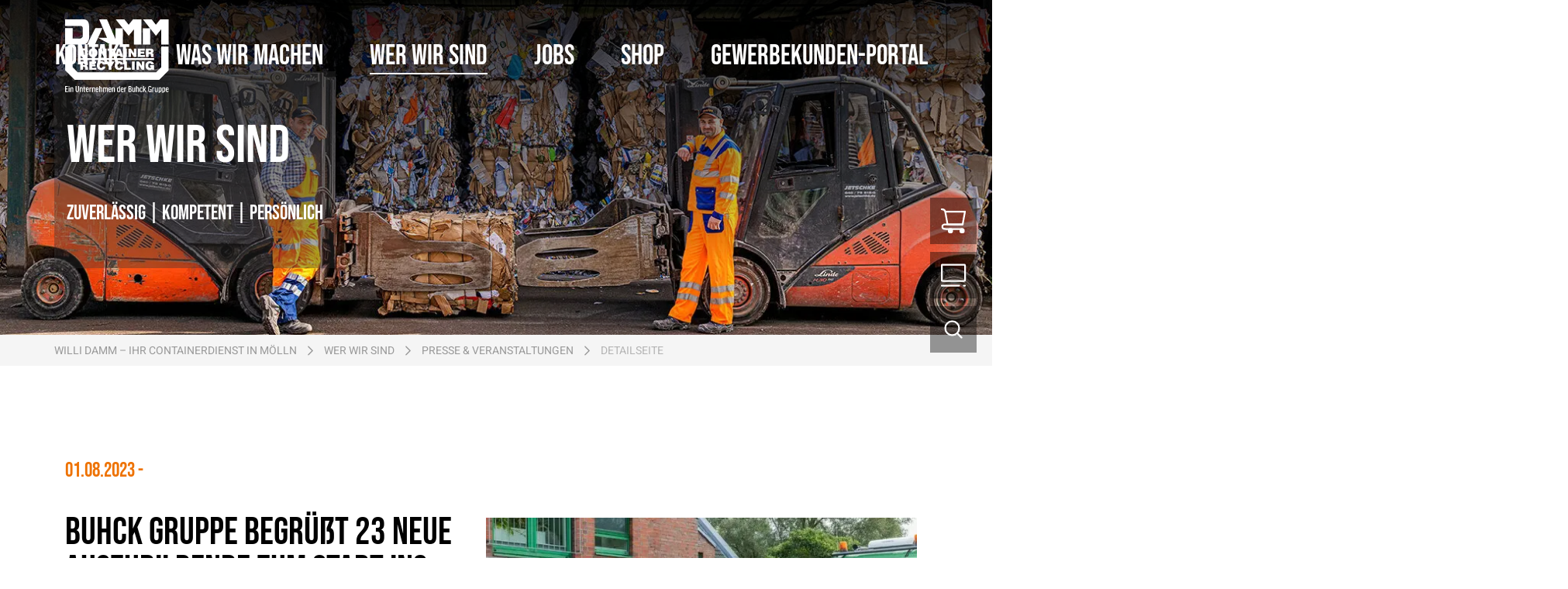

--- FILE ---
content_type: text/html; charset=utf-8
request_url: https://dammcontainer.de/wer-wir-sind/presse-veranstaltungen/detailseite/buhck-gruppe-begruesst-22-neue-auszubildende-zum-start-ins-berufsleben
body_size: 10306
content:
<!DOCTYPE html>
<html dir="ltr" lang="de-DE">
<head>

<meta charset="utf-8">
<!-- 
	This website is powered by TYPO3 - inspiring people to share!
	TYPO3 is a free open source Content Management Framework initially created by Kasper Skaarhoj and licensed under GNU/GPL.
	TYPO3 is copyright 1998-2026 of Kasper Skaarhoj. Extensions are copyright of their respective owners.
	Information and contribution at https://typo3.org/
-->


<link rel="icon" href="/fileadmin/user_upload/Buhck-Gruppe/Icons/shortcutIcons/Damm_favicon.ico" type="image/vnd.microsoft.icon">
<title>Buhck Gruppe begrüßt 22 neue Azubis aus den unterschiedlichsten Bereichen</title>
<meta property="og:title" content="Buhck Gruppe begrüßt 22 neue Azubis aus den unterschiedlichsten Bereichen" />
<meta property="og:type" content="article" />
<meta property="og:url" content="https://dammcontainer.de/wer-wir-sind/presse-veranstaltungen/detailseite/buhck-gruppe-begruesst-22-neue-auszubildende-zum-start-ins-berufsleben" />
<meta property="og:image" content="https://dammcontainer.de/fileadmin/_processed_/4/6/csm_1691070869400_ad4ed3c0e6.jpg" />
<meta property="og:image:width" content="1200" />
<meta property="og:image:height" content="627" />
<meta http-equiv="x-ua-compatible" content="IE=edge" />
<meta name="generator" content="TYPO3 CMS" />
<meta name="robots" content="INDEX,FOLLOW" />
<meta name="viewport" content="width=device-width, initial-scale=1.0 , minimum-scale=1.0, maximum-scale=1.0, user-scalable=no" />
<meta name="twitter:card" content="summary" />
<meta name="format-detection" content="telephone=no" />
<meta name="google-site-verification" content="AtnGehcxEOiMSELuxtwq67mYHsmeByVe80G_WuNL2AM" />


<link rel="stylesheet" href="/typo3conf/ext/news/Resources/Public/Css/news-basic.css?1650992832" media="all">
<link rel="stylesheet" href="/typo3temp/assets/css/265e1daba8330b5ab1ac5fe5a314cdcd.css?1769165011" media="all">
<link href="/assets/swiper-bundle-CNZDmPMu.css?1769164896" rel="stylesheet" >
<link href="/assets/main-news-BdaVer2n.css?1769164896" rel="stylesheet" >
<link href="/assets/main-provider-B44QgQbj.css?1769164896" rel="stylesheet" >
<link href="/assets/variables-DzUnl0BD.css?1769164896" rel="stylesheet" >
<link href="/assets/main-elements-BxvwdvxV.css?1769164896" rel="stylesheet" >
<link href="/assets/main-default-X8CDwvJw.css?1769164896" rel="stylesheet" >
<link href="/assets/main-quick-links-DyMIxJ1r.css?1769164896" rel="stylesheet" >
<style>
	:root { --primary: #ee7202 !important; --primary-bg: #f5f5f5 !important; --special-33: #333333 !important; --secondary-bg: #efefef !important; --special-fg: #999999 !important; --special-36: #efefef !important; --special-37: #000000 !important; --special-38: #ffffff !important; --default-fg: #000000 !important; }
</style>
<style>
    :root { --textoverlaybgcolor: #333333; --textoverlaybgopacity: 0.37; }
</style>


<script src="/typo3conf/ext/atl_provider/Resources/Public/JavaScript/UsercentricsReset.js?1769164922"></script>


<!-- Google Tag Manager -->
    <script type="text/plain" data-usercentrics="Google Tag Manager">(function(w,d,s,l,i){w[l]=w[l]||[];w[l].push({'gtm.start':
    new Date().getTime(),event:'gtm.js'});var f=d.getElementsByTagName(s)[0],
    j=d.createElement(s),dl=l!='dataLayer'?'&l='+l:'';j.async=true;j.src=
    'https://www.googletagmanager.com/gtm.js?id='+i+dl;f.parentNode.insertBefore(j,f);
    })(window,document,'script','dataLayer','GTM-K78FDJB8');</script>
    <!-- End Google Tag Manager -->
    <script id="usercentrics-cmp" src="https://web.cmp.usercentrics.eu/ui/loader.js" data-settings-id="ixmAry7wE7Zyvv" async></script>
<link rel="canonical" href="https://dammcontainer.de/wer-wir-sind/presse-veranstaltungen/detailseite/buhck-gruppe-begruesst-22-neue-auszubildende-zum-start-ins-berufsleben"/>
</head>
<body class="layout-0"></body>
    <!-- Google Tag Manager (noscript) -->
    <noscript type="text/plain" data-usercentrics="Google Tag Manager"><iframe src="https://www.googletagmanager.com/ns.html?id=GTM-K78FDJB8"
    height="0" width="0" style="display:none;visibility:hidden"></iframe></noscript>
    <!-- End Google Tag Manager (noscript) -->








		
				
			
	









<div id="page">
	
			



<header>
	<div class="header header-desktop">
		<div class="sticky-header ">
			<div class="container">
				<div class="row">
					<div class="col-md-3 header-logo ">
						
							<a href="/" class="logo-wrapper" title="">
								
									<img class="logo-menu" src="/fileadmin/user_upload/Buhck-Gruppe/Logos/Logos_SVG/Willi-Damm_Claim_Logo_negativ_wht_orange.svg" width="1920" height="1360" alt="" />
								
								
									<img class="logo-overlay" src="/fileadmin/user_upload/Buhck-Gruppe/Logos/Logos_SVG/Willi-Damm_Claim_Logo_rgb_blk_orange.svg" width="1920" height="1360" alt="" />
								
							</a>
						
					</div>

					
						
								<div class="header-menu col-md-9" id="navbarBurgerContent">
									




<ul class="main-menu">

	

		<li class="nav-item">
			<a href="/kontakt" class="nav-link link-animated-underline lvl-1 " target="_top">
				<span>
					Kontakt
				</span>
			</a>
			
		</li>

	

		<li class="nav-item dropdown">
			<a href="/was-wir-machen" class="nav-link link-animated-underline lvl-1 " target="_top">
				<span>
					Was wir machen
				</span>
			</a>
			
				<ul class="dropdown-menu">

					<div class="container lvl-2-container col-12">
						

							<li class="dropdown-item lvl-2 col ">
								<a href="/was-wir-machen/miettonne" class="nav-link link-animated-underline " target="_top" >
								<span>
										Miettonne
									</span>
								</a>
								

							</li>
						

							<li class="dropdown-item dropdown-submenu lvl-2 col ">
								<a href="/was-wir-machen/entsorgung-recycling" class="nav-link link-animated-underline  dropdown-toggle" target="_top" data-toggle="dropdown"
								role="button">
								<span>
										Entsorgung &amp; Recycling
									</span>
								</a>
								
									<ul class="dropdown-content">
										
											<li class="dropdown-item">
												<a href="/was-wir-machen/entsorgung-recycling/asbest" class="nav-link lvl-3" target="_top">
													<span class="primary-color-hover">
															Asbest
														</span>
												</a>
											</li>
										
											<li class="dropdown-item">
												<a href="/was-wir-machen/entsorgung-recycling/bau-und-abbruch" class="nav-link lvl-3" target="_top">
													<span class="primary-color-hover">
															Bau-und Abbruch
														</span>
												</a>
											</li>
										
											<li class="dropdown-item">
												<a href="/was-wir-machen/entsorgung-recycling/bauschutt" class="nav-link lvl-3" target="_top">
													<span class="primary-color-hover">
															Bauschutt
														</span>
												</a>
											</li>
										
											<li class="dropdown-item">
												<a href="/was-wir-machen/entsorgung-recycling/boden-steine" class="nav-link lvl-3" target="_top">
													<span class="primary-color-hover">
															Boden_Steine
														</span>
												</a>
											</li>
										
											<li class="dropdown-item">
												<a href="/was-wir-machen/entsorgung-recycling/busch-und-gartenabfall" class="nav-link lvl-3" target="_top">
													<span class="primary-color-hover">
															Busch-und Gartenabfall
														</span>
												</a>
											</li>
										
											<li class="dropdown-item">
												<a href="/was-wir-machen/entsorgung-recycling/dachpappe" class="nav-link lvl-3" target="_top">
													<span class="primary-color-hover">
															Dachpappe
														</span>
												</a>
											</li>
										
											<li class="dropdown-item">
												<a href="/was-wir-machen/entsorgung-recycling/holz" class="nav-link lvl-3" target="_top">
													<span class="primary-color-hover">
															Holz
														</span>
												</a>
											</li>
										
											<li class="dropdown-item">
												<a href="/was-wir-machen/entsorgung-recycling/mineralwolle" class="nav-link lvl-3" target="_top">
													<span class="primary-color-hover">
															Mineralwolle
														</span>
												</a>
											</li>
										
									</ul>
								

							</li>
						

							<li class="dropdown-item dropdown-submenu lvl-2 col ">
								<a href="/was-wir-machen/baustoffe" class="nav-link link-animated-underline  dropdown-toggle" target="_top" data-toggle="dropdown"
								role="button">
								<span>
										Baustoffe
									</span>
								</a>
								
									<ul class="dropdown-content">
										
											<li class="dropdown-item">
												<a href="/was-wir-machen/baustoffe/be-und-entladehilfe" class="nav-link lvl-3" target="_top">
													<span class="primary-color-hover">
															Be- und Entladehilfe
														</span>
												</a>
											</li>
										
									</ul>
								

							</li>
						

						
	<form method="post" class="title searchbox" id="tx_indexedsearch-header" action="/suche?tx_indexedsearch_pi2%5Baction%5D=search&amp;tx_indexedsearch_pi2%5Bcontroller%5D=Search&amp;cHash=73be32d4df70d22c61e2444e1aea516d">
<div>
<input type="hidden" name="tx_indexedsearch_pi2[__referrer][@extension]" value="" />
<input type="hidden" name="tx_indexedsearch_pi2[__referrer][@controller]" value="Standard" />
<input type="hidden" name="tx_indexedsearch_pi2[__referrer][@action]" value="index" />
<input type="hidden" name="tx_indexedsearch_pi2[__referrer][arguments]" value="YTowOnt9f2aba9d95484fbea2258d3e3e16ca6243b2472dc" />
<input type="hidden" name="tx_indexedsearch_pi2[__referrer][@request]" value="{&quot;@extension&quot;:null,&quot;@controller&quot;:&quot;Standard&quot;,&quot;@action&quot;:&quot;index&quot;}cc77c40566a3a9c2ed7b2a498281f93fc5529d79" />
<input type="hidden" name="tx_indexedsearch_pi2[__trustedProperties]" value="[]e02475dd7339eff9c9a183bf072ceb5cfc0633ff" />
</div>

		<input class="tx-indexedsearch-searchbox-sword" type="text" placeholder="Webseite durchsuchen"
					 name="tx_indexedsearch_pi2[search][sword]" value="">
		<button class="search-icon"></button>
	</form>



					</div>

					
	<div class="nav-bottom-line">
		<div class="container">
			
				<div class="group-info">
					Ein Unternehmen der
				</div>
			

			
				<img class="group-logo" src="/fileadmin/user_upload/Buhck-Gruppe/Logos/Logos_SVG/Buhck_solo_01.svg" width="119" height="40" alt="" />
			

			
				<div class="second-info-right">
					Service-Hotline: 04542 800 888
				</div>
			

		</div>
	</div>



				</ul>
			
		</li>

	

		<li class="nav-item dropdown">
			<a href="/wer-wir-sind" class="nav-link link-animated-underline lvl-1 active" target="_top">
				<span>
					Wer wir sind
				</span>
			</a>
			
				<ul class="dropdown-menu">

					<div class="container lvl-2-container col-12">
						

							<li class="dropdown-item dropdown-submenu lvl-2 col ">
								<a href="/wer-wir-sind/unternehmen-mitarbeiter" class="nav-link link-animated-underline  dropdown-toggle" target="_top" data-toggle="dropdown"
								role="button">
								<span>
										Unternehmen &amp; Mitarbeiter
									</span>
								</a>
								
									<ul class="dropdown-content">
										
											<li class="dropdown-item">
												<a href="/wer-wir-sind/ueber-uns/unsere-mitarbeiterinnen-und-mitarbeiter" class="nav-link lvl-3" target="_top">
													<span class="primary-color-hover">
															Ihre Ansprechpartner
														</span>
												</a>
											</li>
										
											<li class="dropdown-item">
												<a href="/wer-wir-sind/unternehmen-mitarbeiter/unser-fuhrpark" class="nav-link lvl-3" target="_top">
													<span class="primary-color-hover">
															Unser Fuhrpark
														</span>
												</a>
											</li>
										
											<li class="dropdown-item">
												<a href="/wer-wir-sind/unternehmen-mitarbeiter/containerdienst" class="nav-link lvl-3" target="_top">
													<span class="primary-color-hover">
															Containerdienst
														</span>
												</a>
											</li>
										
									</ul>
								

							</li>
						

							<li class="dropdown-item dropdown-submenu lvl-2 col ">
								<a href="/wer-wir-sind/ueber-die-buhck-gruppe" class="nav-link link-animated-underline  dropdown-toggle" target="_top" data-toggle="dropdown"
								role="button">
								<span>
										Über die Buhck Gruppe
									</span>
								</a>
								
									<ul class="dropdown-content">
										
											<li class="dropdown-item">
												<a href="/wer-wir-sind/ueber-die-buhck-gruppe/mission-klimaschutz" class="nav-link lvl-3" target="_top">
													<span class="primary-color-hover">
															Mission Klimaschutz
														</span>
												</a>
											</li>
										
											<li class="dropdown-item">
												<a href="/wer-wir-sind/ueber-die-buhck-gruppe/daten-fakten" class="nav-link lvl-3" target="_top">
													<span class="primary-color-hover">
															Daten &amp; Fakten
														</span>
												</a>
											</li>
										
											<li class="dropdown-item">
												<a href="/wer-wir-sind/ueber-die-buhck-gruppe/historie" class="nav-link lvl-3" target="_top">
													<span class="primary-color-hover">
															Historie
														</span>
												</a>
											</li>
										
									</ul>
								

							</li>
						

							<li class="dropdown-item lvl-2 col ">
								<a href="/wer-wir-sind/presse-veranstaltungen" class="nav-link link-animated-underline " target="_top" >
								<span>
										Presse &amp; Veranstaltungen
									</span>
								</a>
								

							</li>
						

							<li class="dropdown-item dropdown-submenu lvl-2 col ">
								<a href="/wer-wir-sind/downloads/mitarbeiterzeitung/zertifikate" class="nav-link link-animated-underline  dropdown-toggle" target="_top" data-toggle="dropdown"
								role="button">
								<span>
										Downloads
									</span>
								</a>
								
									<ul class="dropdown-content">
										
											<li class="dropdown-item">
												<a href="/wer-wir-sind/downloads/mitarbeiterzeitung/zertifikate" class="nav-link lvl-3" target="_top">
													<span class="primary-color-hover">
															Zertifikate
														</span>
												</a>
											</li>
										
											<li class="dropdown-item">
												<a href="/wer-wir-sind/downloads/mitarbeiterzeitung/broschueren-flyer-und-preislisten" class="nav-link lvl-3" target="_top">
													<span class="primary-color-hover">
															Broschüren, Flyer und Preislisten
														</span>
												</a>
											</li>
										
											<li class="dropdown-item">
												<a href="/wer-wir-sind/downloads/agbs" class="nav-link lvl-3" target="_top">
													<span class="primary-color-hover">
															AGBs
														</span>
												</a>
											</li>
										
											<li class="dropdown-item">
												<a href="/wer-wir-sind/downloads/teilnahmebedingungen-gewinnspiele" class="nav-link lvl-3" target="_top">
													<span class="primary-color-hover">
															Teilnahmebedingungen Gewinnspiele
														</span>
												</a>
											</li>
										
											<li class="dropdown-item">
												<a href="/wer-wir-sind/downloads/ersatzbaustoffverordnung" class="nav-link lvl-3" target="_top">
													<span class="primary-color-hover">
															Ersatzbaustoffverordnung
														</span>
												</a>
											</li>
										
									</ul>
								

							</li>
						

						
	<form method="post" class="title searchbox" id="tx_indexedsearch-header" action="/suche?tx_indexedsearch_pi2%5Baction%5D=search&amp;tx_indexedsearch_pi2%5Bcontroller%5D=Search&amp;cHash=73be32d4df70d22c61e2444e1aea516d">
<div>
<input type="hidden" name="tx_indexedsearch_pi2[__referrer][@extension]" value="" />
<input type="hidden" name="tx_indexedsearch_pi2[__referrer][@controller]" value="Standard" />
<input type="hidden" name="tx_indexedsearch_pi2[__referrer][@action]" value="index" />
<input type="hidden" name="tx_indexedsearch_pi2[__referrer][arguments]" value="YTowOnt9f2aba9d95484fbea2258d3e3e16ca6243b2472dc" />
<input type="hidden" name="tx_indexedsearch_pi2[__referrer][@request]" value="{&quot;@extension&quot;:null,&quot;@controller&quot;:&quot;Standard&quot;,&quot;@action&quot;:&quot;index&quot;}cc77c40566a3a9c2ed7b2a498281f93fc5529d79" />
<input type="hidden" name="tx_indexedsearch_pi2[__trustedProperties]" value="[]e02475dd7339eff9c9a183bf072ceb5cfc0633ff" />
</div>

		<input class="tx-indexedsearch-searchbox-sword" type="text" placeholder="Webseite durchsuchen"
					 name="tx_indexedsearch_pi2[search][sword]" value="">
		<button class="search-icon"></button>
	</form>



					</div>

					
	<div class="nav-bottom-line">
		<div class="container">
			
				<div class="group-info">
					Ein Unternehmen der
				</div>
			

			
				<img class="group-logo" src="/fileadmin/user_upload/Buhck-Gruppe/Logos/Logos_SVG/Buhck_solo_01.svg" width="119" height="40" alt="" />
			

			
				<div class="second-info-right">
					Service-Hotline: 04542 800 888
				</div>
			

		</div>
	</div>



				</ul>
			
		</li>

	

		<li class="nav-item dropdown">
			<a href="/jobs" class="nav-link link-animated-underline lvl-1 " target="_top">
				<span>
					Jobs
				</span>
			</a>
			
				<ul class="dropdown-menu">

					<div class="container lvl-2-container col-12">
						

							<li class="dropdown-item lvl-2 col ">
								<a href="/jobs" class="nav-link link-animated-underline " target="_top" >
								<span>
										Aktuelle Stellenangebote
									</span>
								</a>
								

							</li>
						

						
	<form method="post" class="title searchbox" id="tx_indexedsearch-header" action="/suche?tx_indexedsearch_pi2%5Baction%5D=search&amp;tx_indexedsearch_pi2%5Bcontroller%5D=Search&amp;cHash=73be32d4df70d22c61e2444e1aea516d">
<div>
<input type="hidden" name="tx_indexedsearch_pi2[__referrer][@extension]" value="" />
<input type="hidden" name="tx_indexedsearch_pi2[__referrer][@controller]" value="Standard" />
<input type="hidden" name="tx_indexedsearch_pi2[__referrer][@action]" value="index" />
<input type="hidden" name="tx_indexedsearch_pi2[__referrer][arguments]" value="YTowOnt9f2aba9d95484fbea2258d3e3e16ca6243b2472dc" />
<input type="hidden" name="tx_indexedsearch_pi2[__referrer][@request]" value="{&quot;@extension&quot;:null,&quot;@controller&quot;:&quot;Standard&quot;,&quot;@action&quot;:&quot;index&quot;}cc77c40566a3a9c2ed7b2a498281f93fc5529d79" />
<input type="hidden" name="tx_indexedsearch_pi2[__trustedProperties]" value="[]e02475dd7339eff9c9a183bf072ceb5cfc0633ff" />
</div>

		<input class="tx-indexedsearch-searchbox-sword" type="text" placeholder="Webseite durchsuchen"
					 name="tx_indexedsearch_pi2[search][sword]" value="">
		<button class="search-icon"></button>
	</form>



					</div>

					
	<div class="nav-bottom-line">
		<div class="container">
			
				<div class="group-info">
					Ein Unternehmen der
				</div>
			

			
				<img class="group-logo" src="/fileadmin/user_upload/Buhck-Gruppe/Logos/Logos_SVG/Buhck_solo_01.svg" width="119" height="40" alt="" />
			

			
				<div class="second-info-right">
					Service-Hotline: 04542 800 888
				</div>
			

		</div>
	</div>



				</ul>
			
		</li>

	

		<li class="nav-item">
			<a href="https://buhck.shop/?r=d/" class="nav-link link-animated-underline lvl-1 " target="_blank">
				<span>
					Shop
				</span>
			</a>
			
		</li>

	

		<li class="nav-item dropdown">
			<a href="https://portal.dammcontainer.de/login" class="nav-link link-animated-underline lvl-1 " target="_blank">
				<span>
					Gewerbekunden-Portal
				</span>
			</a>
			
				<ul class="dropdown-menu">

					<div class="container lvl-2-container col-12">
						

							<li class="dropdown-item lvl-2 col ">
								<a href="/kundenportal/annahmebedingungen" class="nav-link link-animated-underline " target="_top" >
								<span>
										Annahmebedingungen
									</span>
								</a>
								

							</li>
						

							<li class="dropdown-item lvl-2 col ">
								<a href="/kundenportal/abfallanalysen" class="nav-link link-animated-underline " target="_top" >
								<span>
										Abfallanalysen
									</span>
								</a>
								

							</li>
						

						
	<form method="post" class="title searchbox" id="tx_indexedsearch-header" action="/suche?tx_indexedsearch_pi2%5Baction%5D=search&amp;tx_indexedsearch_pi2%5Bcontroller%5D=Search&amp;cHash=73be32d4df70d22c61e2444e1aea516d">
<div>
<input type="hidden" name="tx_indexedsearch_pi2[__referrer][@extension]" value="" />
<input type="hidden" name="tx_indexedsearch_pi2[__referrer][@controller]" value="Standard" />
<input type="hidden" name="tx_indexedsearch_pi2[__referrer][@action]" value="index" />
<input type="hidden" name="tx_indexedsearch_pi2[__referrer][arguments]" value="YTowOnt9f2aba9d95484fbea2258d3e3e16ca6243b2472dc" />
<input type="hidden" name="tx_indexedsearch_pi2[__referrer][@request]" value="{&quot;@extension&quot;:null,&quot;@controller&quot;:&quot;Standard&quot;,&quot;@action&quot;:&quot;index&quot;}cc77c40566a3a9c2ed7b2a498281f93fc5529d79" />
<input type="hidden" name="tx_indexedsearch_pi2[__trustedProperties]" value="[]e02475dd7339eff9c9a183bf072ceb5cfc0633ff" />
</div>

		<input class="tx-indexedsearch-searchbox-sword" type="text" placeholder="Webseite durchsuchen"
					 name="tx_indexedsearch_pi2[search][sword]" value="">
		<button class="search-icon"></button>
	</form>



					</div>

					
	<div class="nav-bottom-line">
		<div class="container">
			
				<div class="group-info">
					Ein Unternehmen der
				</div>
			

			
				<img class="group-logo" src="/fileadmin/user_upload/Buhck-Gruppe/Logos/Logos_SVG/Buhck_solo_01.svg" width="119" height="40" alt="" />
			

			
				<div class="second-info-right">
					Service-Hotline: 04542 800 888
				</div>
			

		</div>
	</div>



				</ul>
			
		</li>

	
</ul>

								</div>
							
					
				</div>
			</div>

			

		</div>
	</div>

	
	<div class="atl-media-header-desktop-wrapper-js">
		






        
    

        
    





<div class="atl-media-header desktop">
    <div class="media-wrapper">
        
                



	

<div class="slick-slider"
		 data-slick='{"slidesToShow": 1, "fade": true, "speed": 1000, "slidesToScroll": 1, "arrows": false, "autoplay": true, "autoplaySpeed": 5000}'>

	
		
				<div>
					
						<picture title="" style="max-height: 60vh">
						<source media="(min-width:1200px)" srcset="/fileadmin/_processed_/0/5/csm_DAMM_wer_wir_sind_head_0d630704cf.jpg">
						<source media="(min-width:1024px)"
										srcset="/fileadmin/_processed_/0/5/csm_DAMM_wer_wir_sind_head_9cc0917cf1.jpg">
						<source media="(min-width:768px)"
										srcset="/fileadmin/_processed_/0/5/csm_DAMM_wer_wir_sind_head_3b5753fd48.jpg">
						<source media="(min-width:480px)"
										srcset="/fileadmin/_processed_/0/5/csm_DAMM_wer_wir_sind_head_c8e501964a.jpg">
						<img style="max-height: 60vh" src="/fileadmin/_processed_/0/5/csm_DAMM_wer_wir_sind_head_5793448f02.jpg" width="550" height="734" alt="Über Willi Damm - Containerdienst Mölln" title="Über Willi Damm - Containerdienst Mölln" />
						</picture>
					

					



<div class="container overlay-text-container">
	
		<div class="overlay-text bottom-left">
			<div class="text" style="">
				<h2>Wer wir sind</h2>
<h4>zuverlässig | kompetent | persönlich</h4>
			</div>
			<div class="bg"
					 style="opacity: 0.37; background-color: #333333;"></div>
		</div>
	
	
</div>



				</div>
			
	
</div>



            
        




    </div>
</div>



	</div>

	
		

<section class="section-breadcrumb">
	<div class="container">
		<div class="col col-centered">
			<nav aria-label="breadcrumb">
				<ol class="breadcrumb">
					
						
								

		<li class="breadcrumb-item active">
			


		<a href="/" target="_top" title="Willi Damm GmbH &amp; Co. KG">
	
<span>Willi Damm – Ihr Containerdienst in Mölln</span>
</a>



		</li>
	



							
					
						
								

		<li class="breadcrumb-item active">
			


		<a href="/wer-wir-sind" target="_top" title="Wer wir sind">
	
<span>Wer wir sind</span>
</a>



		</li>
	



							
					
						
								

		<li class="breadcrumb-item active">
			


		<a href="/wer-wir-sind/presse-veranstaltungen" target="_top" title="Presse &amp; Veranstaltungen">
	
<span>Presse &amp; Veranstaltungen</span>
</a>



		</li>
	



							
					
						
								

		<li class="breadcrumb-item current">
			<span>Detailseite</span>
		</li>
	



							
					
					
				</ol>
			</nav>
		</div>
	</div>
</section>



	

</header>



			

<header>
	<div class="header header-mobile">
		<div class="sticky-header">
			<div class="container row">
				<div class="col-12 header-logo ">
					
						<a href="/" class="logo-wrapper" title="">
							
								<img class="logo-menu" src="/fileadmin/user_upload/Buhck-Gruppe/Logos/Logos_SVG/Willi-Damm_Claim_Logo_negativ_wht_orange.svg" width="1920" height="1360" alt="" />
							
						</a>
					
				</div>
			</div>
		</div>

		<button class="navbar-toggler collapsed" type="button" data-bs-toggle="collapse" data-bs-target="#navbarSupportedContent" aria-controls="navbarSupportedContent" aria-expanded="false"
						aria-label="Toggle navigation">
			<span class="navbar-toggler-icon"></span>
		</button>

		
			<div class="header-menu-mobile-overlay collapse navbar-collapse" id="navbarSupportedContent">
				<div class="col-12 header-menu-mobile">
					
						<a href="/" class="logo-wrapper" title="">
							<img class="logo-overlay" src="/fileadmin/user_upload/Buhck-Gruppe/Logos/Logos_SVG/Willi-Damm_Claim_Logo_rgb_blk_orange.svg" width="1920" height="1360" alt="" />
						</a>
					
					

<ul class="main-menu mobile navbar-nav">

	
		<li class="nav-item">
			<a href="/kontakt"
				 class="nav-link link-animated-underline lvl-1 "
				 >
				<span>Kontakt</span>
			</a>

			
		</li>

	
		<li class="nav-item dropdown">
			<a href=" #"
				 class="nav-link link-animated-underline lvl-1 dropdown-toggle "
				 id="navbarDropdown-1" role="button" data-bs-toggle="dropdown" aria-expanded="false">
				<span>Was wir machen</span>
			</a>

			
				<ul class="dropdown-menu" aria-labelledby="navbarDropdown-1">
					<li class="dropdown-item lvl-2">
						<a href="/was-wir-machen" class="nav-link dropdown-item lvl-2 ">
							<span>Was wir machen anzeigen</span>
						</a>
					</li>

					
						<li class="dropdown-item lvl-2">
							<a href="/was-wir-machen/miettonne"
								 class="nav-link "
								 >
								<span>Miettonne</span>
							</a>
							

						</li>
					
						<li class="dropdown-item dropdown-submenu lvl-2">
							<a href="#"
								 class="nav-link  dropdown-toggle"
								 id="navbarDropdownSubmenu-1" role="button" data-bs-toggle="dropdown" aria-expanded="false">
								<span>Entsorgung &amp; Recycling</span>
							</a>
							
								<ul class="dropdown-menu dropdown-content" aria-labelledby="navbarDropdownSubmenu-1">
									<li class="dropdown-item">
										<a href="/was-wir-machen/entsorgung-recycling" class="nav-link lvl-3">
												<span>Entsorgung &amp; Recycling anzeigen</span>
										</a>
									</li>

									
										<li class="dropdown-item">
											<a href="/was-wir-machen/entsorgung-recycling/asbest" class="nav-link lvl-3">
												<span>Asbest</span>
											</a>
										</li>
									
										<li class="dropdown-item">
											<a href="/was-wir-machen/entsorgung-recycling/bau-und-abbruch" class="nav-link lvl-3">
												<span>Bau-und Abbruch</span>
											</a>
										</li>
									
										<li class="dropdown-item">
											<a href="/was-wir-machen/entsorgung-recycling/bauschutt" class="nav-link lvl-3">
												<span>Bauschutt</span>
											</a>
										</li>
									
										<li class="dropdown-item">
											<a href="/was-wir-machen/entsorgung-recycling/boden-steine" class="nav-link lvl-3">
												<span>Boden_Steine</span>
											</a>
										</li>
									
										<li class="dropdown-item">
											<a href="/was-wir-machen/entsorgung-recycling/busch-und-gartenabfall" class="nav-link lvl-3">
												<span>Busch-und Gartenabfall</span>
											</a>
										</li>
									
										<li class="dropdown-item">
											<a href="/was-wir-machen/entsorgung-recycling/dachpappe" class="nav-link lvl-3">
												<span>Dachpappe</span>
											</a>
										</li>
									
										<li class="dropdown-item">
											<a href="/was-wir-machen/entsorgung-recycling/holz" class="nav-link lvl-3">
												<span>Holz</span>
											</a>
										</li>
									
										<li class="dropdown-item">
											<a href="/was-wir-machen/entsorgung-recycling/mineralwolle" class="nav-link lvl-3">
												<span>Mineralwolle</span>
											</a>
										</li>
									
								</ul>
							

						</li>
					
						<li class="dropdown-item dropdown-submenu lvl-2">
							<a href="#"
								 class="nav-link  dropdown-toggle"
								 id="navbarDropdownSubmenu-2" role="button" data-bs-toggle="dropdown" aria-expanded="false">
								<span>Baustoffe</span>
							</a>
							
								<ul class="dropdown-menu dropdown-content" aria-labelledby="navbarDropdownSubmenu-2">
									<li class="dropdown-item">
										<a href="/was-wir-machen/baustoffe" class="nav-link lvl-3">
												<span>Baustoffe anzeigen</span>
										</a>
									</li>

									
										<li class="dropdown-item">
											<a href="/was-wir-machen/baustoffe/be-und-entladehilfe" class="nav-link lvl-3">
												<span>Be- und Entladehilfe</span>
											</a>
										</li>
									
								</ul>
							

						</li>
					

				</ul>
			
		</li>

	
		<li class="nav-item dropdown">
			<a href=" #"
				 class="nav-link link-animated-underline lvl-1 dropdown-toggle active"
				 id="navbarDropdown-2" role="button" data-bs-toggle="dropdown" aria-expanded="false">
				<span>Wer wir sind</span>
			</a>

			
				<ul class="dropdown-menu" aria-labelledby="navbarDropdown-2">
					<li class="dropdown-item lvl-2">
						<a href="/wer-wir-sind" class="nav-link dropdown-item lvl-2 active">
							<span>Wer wir sind anzeigen</span>
						</a>
					</li>

					
						<li class="dropdown-item dropdown-submenu lvl-2">
							<a href="#"
								 class="nav-link  dropdown-toggle"
								 id="navbarDropdownSubmenu-0" role="button" data-bs-toggle="dropdown" aria-expanded="false">
								<span>Unternehmen &amp; Mitarbeiter</span>
							</a>
							
								<ul class="dropdown-menu dropdown-content" aria-labelledby="navbarDropdownSubmenu-0">
									<li class="dropdown-item">
										<a href="/wer-wir-sind/unternehmen-mitarbeiter" class="nav-link lvl-3">
												<span>Unternehmen &amp; Mitarbeiter anzeigen</span>
										</a>
									</li>

									
										<li class="dropdown-item">
											<a href="/wer-wir-sind/ueber-uns/unsere-mitarbeiterinnen-und-mitarbeiter" class="nav-link lvl-3">
												<span>Ihre Ansprechpartner</span>
											</a>
										</li>
									
										<li class="dropdown-item">
											<a href="/wer-wir-sind/unternehmen-mitarbeiter/unser-fuhrpark" class="nav-link lvl-3">
												<span>Unser Fuhrpark</span>
											</a>
										</li>
									
										<li class="dropdown-item">
											<a href="/wer-wir-sind/unternehmen-mitarbeiter/containerdienst" class="nav-link lvl-3">
												<span>Containerdienst</span>
											</a>
										</li>
									
								</ul>
							

						</li>
					
						<li class="dropdown-item dropdown-submenu lvl-2">
							<a href="#"
								 class="nav-link  dropdown-toggle"
								 id="navbarDropdownSubmenu-1" role="button" data-bs-toggle="dropdown" aria-expanded="false">
								<span>Über die Buhck Gruppe</span>
							</a>
							
								<ul class="dropdown-menu dropdown-content" aria-labelledby="navbarDropdownSubmenu-1">
									<li class="dropdown-item">
										<a href="/wer-wir-sind/ueber-die-buhck-gruppe" class="nav-link lvl-3">
												<span>Über die Buhck Gruppe anzeigen</span>
										</a>
									</li>

									
										<li class="dropdown-item">
											<a href="/wer-wir-sind/ueber-die-buhck-gruppe/mission-klimaschutz" class="nav-link lvl-3">
												<span>Mission Klimaschutz</span>
											</a>
										</li>
									
										<li class="dropdown-item">
											<a href="/wer-wir-sind/ueber-die-buhck-gruppe/daten-fakten" class="nav-link lvl-3">
												<span>Daten &amp; Fakten</span>
											</a>
										</li>
									
										<li class="dropdown-item">
											<a href="/wer-wir-sind/ueber-die-buhck-gruppe/historie" class="nav-link lvl-3">
												<span>Historie</span>
											</a>
										</li>
									
								</ul>
							

						</li>
					
						<li class="dropdown-item lvl-2">
							<a href="/wer-wir-sind/presse-veranstaltungen"
								 class="nav-link "
								 >
								<span>Presse &amp; Veranstaltungen</span>
							</a>
							

						</li>
					
						<li class="dropdown-item dropdown-submenu lvl-2">
							<a href="#"
								 class="nav-link  dropdown-toggle"
								 id="navbarDropdownSubmenu-3" role="button" data-bs-toggle="dropdown" aria-expanded="false">
								<span>Downloads</span>
							</a>
							
								<ul class="dropdown-menu dropdown-content" aria-labelledby="navbarDropdownSubmenu-3">
									<li class="dropdown-item">
										<a href="/wer-wir-sind/downloads/mitarbeiterzeitung/zertifikate" class="nav-link lvl-3">
												<span>Downloads anzeigen</span>
										</a>
									</li>

									
										<li class="dropdown-item">
											<a href="/wer-wir-sind/downloads/mitarbeiterzeitung/zertifikate" class="nav-link lvl-3">
												<span>Zertifikate</span>
											</a>
										</li>
									
										<li class="dropdown-item">
											<a href="/wer-wir-sind/downloads/mitarbeiterzeitung/broschueren-flyer-und-preislisten" class="nav-link lvl-3">
												<span>Broschüren, Flyer und Preislisten</span>
											</a>
										</li>
									
										<li class="dropdown-item">
											<a href="/wer-wir-sind/downloads/agbs" class="nav-link lvl-3">
												<span>AGBs</span>
											</a>
										</li>
									
										<li class="dropdown-item">
											<a href="/wer-wir-sind/downloads/teilnahmebedingungen-gewinnspiele" class="nav-link lvl-3">
												<span>Teilnahmebedingungen Gewinnspiele</span>
											</a>
										</li>
									
										<li class="dropdown-item">
											<a href="/wer-wir-sind/downloads/ersatzbaustoffverordnung" class="nav-link lvl-3">
												<span>Ersatzbaustoffverordnung</span>
											</a>
										</li>
									
								</ul>
							

						</li>
					

				</ul>
			
		</li>

	
		<li class="nav-item dropdown">
			<a href=" #"
				 class="nav-link link-animated-underline lvl-1 dropdown-toggle "
				 id="navbarDropdown-3" role="button" data-bs-toggle="dropdown" aria-expanded="false">
				<span>Jobs</span>
			</a>

			
				<ul class="dropdown-menu" aria-labelledby="navbarDropdown-3">
					<li class="dropdown-item lvl-2">
						<a href="/jobs" class="nav-link dropdown-item lvl-2 ">
							<span>Jobs anzeigen</span>
						</a>
					</li>

					
						<li class="dropdown-item lvl-2">
							<a href="/jobs"
								 class="nav-link "
								 >
								<span>Aktuelle Stellenangebote</span>
							</a>
							

						</li>
					

				</ul>
			
		</li>

	
		<li class="nav-item">
			<a href="https://buhck.shop/?r=d/"
				 class="nav-link link-animated-underline lvl-1 "
				 >
				<span>Shop</span>
			</a>

			
		</li>

	
		<li class="nav-item dropdown">
			<a href=" #"
				 class="nav-link link-animated-underline lvl-1 dropdown-toggle "
				 id="navbarDropdown-5" role="button" data-bs-toggle="dropdown" aria-expanded="false">
				<span>Gewerbekunden-Portal</span>
			</a>

			
				<ul class="dropdown-menu" aria-labelledby="navbarDropdown-5">
					<li class="dropdown-item lvl-2">
						<a href="https://portal.dammcontainer.de/login" class="nav-link dropdown-item lvl-2 ">
							<span>Gewerbekunden-Portal anzeigen</span>
						</a>
					</li>

					
						<li class="dropdown-item lvl-2">
							<a href="/kundenportal/annahmebedingungen"
								 class="nav-link "
								 >
								<span>Annahmebedingungen</span>
							</a>
							

						</li>
					
						<li class="dropdown-item lvl-2">
							<a href="/kundenportal/abfallanalysen"
								 class="nav-link "
								 >
								<span>Abfallanalysen</span>
							</a>
							

						</li>
					

				</ul>
			
		</li>

	
</ul>

				</div>
				<div class="sidebar">
					
				



<div class="quicklinks">
	
		
				
					
<div class="quicklink-item quicklink-item-12 ">
	
			
						<div class="title">
							<a href="https://buhck.shop/?r=d/" target="_blank" rel="noreferrer">
								Zum Shop
							</a>
						</div>
						
							
								

										<a href="https://buhck.shop/?r=d/" target="_blank" rel="noreferrer">
												<svg xmlns="http://www.w3.org/2000/svg" width="24" height="24" stroke-width="1.5" viewBox="0 0 24 24" fill="none">
  <path d="M19.5 22C20.3284 22 21 21.3284 21 20.5C21 19.6716 20.3284 19 19.5 19C18.6716 19 18 19.6716 18 20.5C18 21.3284 18.6716 22 19.5 22Z" fill="currentColor" stroke="currentColor" stroke-linecap="round" stroke-linejoin="round"/>
  <path d="M9.5 22C10.3284 22 11 21.3284 11 20.5C11 19.6716 10.3284 19 9.5 19C8.67157 19 8 19.6716 8 20.5C8 21.3284 8.67157 22 9.5 22Z" fill="currentColor" stroke="currentColor" stroke-linecap="round" stroke-linejoin="round"/>
  <path d="M5 4H22L20 15H7L5 4ZM5 4C4.83333 3.33333 4 2 2 2" stroke="currentColor" stroke-linecap="round" stroke-linejoin="round"/>
  <path d="M20 15H7H5.23077C3.44646 15 2.5 15.7812 2.5 17C2.5 18.2188 3.44646 19 5.23077 19H19.5" stroke="currentColor" stroke-linecap="round" stroke-linejoin="round"/>
</svg>
										</a>
								
							
						
				
		

</div>



				
			
	
		
				
					
<div class="quicklink-item quicklink-item-13 ">
	
			
						<div class="title">
							<a href="https://portal.dammcontainer.de/login" target="_blank" rel="noreferrer">
								B2B Portal
							</a>
						</div>
						
							
								

										<a href="https://portal.dammcontainer.de/login" target="_blank" rel="noreferrer">
												<svg xmlns="http://www.w3.org/2000/svg" width="24" height="24" stroke-width="1.5" viewBox="0 0 24 24" fill="none">
  <path d="M2 21L17 21" stroke="currentColor" stroke-linecap="round" stroke-linejoin="round"/>
  <path d="M21 21L22 21" stroke="currentColor" stroke-linecap="round" stroke-linejoin="round"/>
  <path d="M2 16.4V3.6C2 3.26863 2.26863 3 2.6 3H21.4C21.7314 3 22 3.26863 22 3.6V16.4C22 16.7314 21.7314 17 21.4 17H2.6C2.26863 17 2 16.7314 2 16.4Z" stroke="currentColor" stroke-width="1.5"/>
</svg>
										</a>
								
							
						
				
		

</div>



				
			
	
		
				
					
<div class="quicklink-item quicklink-item-14 ">
	
			<form method="post" class="title qtx-indexedsearch" id="tx_indexedsearch_quicklinks" action="/suche?tx_indexedsearch_pi2%5Baction%5D=search&amp;tx_indexedsearch_pi2%5Bcontroller%5D=Search&amp;cHash=73be32d4df70d22c61e2444e1aea516d">
<div>
<input type="hidden" name="tx_indexedsearch_pi2[__referrer][@extension]" value="" />
<input type="hidden" name="tx_indexedsearch_pi2[__referrer][@controller]" value="Standard" />
<input type="hidden" name="tx_indexedsearch_pi2[__referrer][@action]" value="quicklinks" />
<input type="hidden" name="tx_indexedsearch_pi2[__referrer][arguments]" value="YTowOnt9f2aba9d95484fbea2258d3e3e16ca6243b2472dc" />
<input type="hidden" name="tx_indexedsearch_pi2[__referrer][@request]" value="{&quot;@extension&quot;:null,&quot;@controller&quot;:&quot;Standard&quot;,&quot;@action&quot;:&quot;quicklinks&quot;}197dc9d4f74687b4fba58f3a8eef4df776576cc7" />
<input type="hidden" name="tx_indexedsearch_pi2[__trustedProperties]" value="{&quot;start-search&quot;:1}7fe28d8345db4e9d9c61204e842a7c8f2c2e498c" />
</div>

				<input class="tx-indexedsearch-searchbox-sword" type="text" placeholder="Suche"
													name="tx_indexedsearch_pi2[search][sword]" value=""/>
				
					
						<button title="Suche starten" type="submit" name="tx_indexedsearch_pi2[start-search]" value="">
							<svg xmlns="http://www.w3.org/2000/svg" width="24" height="24" stroke-width="1.5" viewBox="0 0 24 24" fill="none">
  <path d="M15.5 15.5L19 19" stroke="currentColor" stroke-linecap="round" stroke-linejoin="round"/>
  <path d="M5 11C5 14.3137 7.68629 17 11 17C12.6597 17 14.1621 16.3261 15.2483 15.237C16.3308 14.1517 17 12.654 17 11C17 7.68629 14.3137 5 11 5C7.68629 5 5 7.68629 5 11Z" stroke="currentColor" stroke-linecap="round" stroke-linejoin="round"/>
</svg>
						</button>
					
				
			</form>
		

</div>



				
			
	
</div>




				</div>
			</div>
		

		<div class="atl-media-header-mobile-wrapper-js"></div>

	</div>
</header>



		
	



<div class="quicklinks">
	
		
				
					
<div class="quicklink-item quicklink-item-12 ">
	
			
						<div class="title">
							<a href="https://buhck.shop/?r=d/" target="_blank" rel="noreferrer">
								Zum Shop
							</a>
						</div>
						
							
								

										<a href="https://buhck.shop/?r=d/" target="_blank" rel="noreferrer">
												<svg xmlns="http://www.w3.org/2000/svg" width="24" height="24" stroke-width="1.5" viewBox="0 0 24 24" fill="none">
  <path d="M19.5 22C20.3284 22 21 21.3284 21 20.5C21 19.6716 20.3284 19 19.5 19C18.6716 19 18 19.6716 18 20.5C18 21.3284 18.6716 22 19.5 22Z" fill="currentColor" stroke="currentColor" stroke-linecap="round" stroke-linejoin="round"/>
  <path d="M9.5 22C10.3284 22 11 21.3284 11 20.5C11 19.6716 10.3284 19 9.5 19C8.67157 19 8 19.6716 8 20.5C8 21.3284 8.67157 22 9.5 22Z" fill="currentColor" stroke="currentColor" stroke-linecap="round" stroke-linejoin="round"/>
  <path d="M5 4H22L20 15H7L5 4ZM5 4C4.83333 3.33333 4 2 2 2" stroke="currentColor" stroke-linecap="round" stroke-linejoin="round"/>
  <path d="M20 15H7H5.23077C3.44646 15 2.5 15.7812 2.5 17C2.5 18.2188 3.44646 19 5.23077 19H19.5" stroke="currentColor" stroke-linecap="round" stroke-linejoin="round"/>
</svg>
										</a>
								
							
						
				
		

</div>



				
			
	
		
				
					
<div class="quicklink-item quicklink-item-13 ">
	
			
						<div class="title">
							<a href="https://portal.dammcontainer.de/login" target="_blank" rel="noreferrer">
								B2B Portal
							</a>
						</div>
						
							
								

										<a href="https://portal.dammcontainer.de/login" target="_blank" rel="noreferrer">
												<svg xmlns="http://www.w3.org/2000/svg" width="24" height="24" stroke-width="1.5" viewBox="0 0 24 24" fill="none">
  <path d="M2 21L17 21" stroke="currentColor" stroke-linecap="round" stroke-linejoin="round"/>
  <path d="M21 21L22 21" stroke="currentColor" stroke-linecap="round" stroke-linejoin="round"/>
  <path d="M2 16.4V3.6C2 3.26863 2.26863 3 2.6 3H21.4C21.7314 3 22 3.26863 22 3.6V16.4C22 16.7314 21.7314 17 21.4 17H2.6C2.26863 17 2 16.7314 2 16.4Z" stroke="currentColor" stroke-width="1.5"/>
</svg>
										</a>
								
							
						
				
		

</div>



				
			
	
		
				
					
<div class="quicklink-item quicklink-item-14 ">
	
			<form method="post" class="title qtx-indexedsearch" id="tx_indexedsearch_quicklinks" action="/suche?tx_indexedsearch_pi2%5Baction%5D=search&amp;tx_indexedsearch_pi2%5Bcontroller%5D=Search&amp;cHash=73be32d4df70d22c61e2444e1aea516d">
<div>
<input type="hidden" name="tx_indexedsearch_pi2[__referrer][@extension]" value="" />
<input type="hidden" name="tx_indexedsearch_pi2[__referrer][@controller]" value="Standard" />
<input type="hidden" name="tx_indexedsearch_pi2[__referrer][@action]" value="quicklinks" />
<input type="hidden" name="tx_indexedsearch_pi2[__referrer][arguments]" value="YTowOnt9f2aba9d95484fbea2258d3e3e16ca6243b2472dc" />
<input type="hidden" name="tx_indexedsearch_pi2[__referrer][@request]" value="{&quot;@extension&quot;:null,&quot;@controller&quot;:&quot;Standard&quot;,&quot;@action&quot;:&quot;quicklinks&quot;}197dc9d4f74687b4fba58f3a8eef4df776576cc7" />
<input type="hidden" name="tx_indexedsearch_pi2[__trustedProperties]" value="{&quot;start-search&quot;:1}7fe28d8345db4e9d9c61204e842a7c8f2c2e498c" />
</div>

				<input class="tx-indexedsearch-searchbox-sword" type="text" placeholder="Suche"
													name="tx_indexedsearch_pi2[search][sword]" value=""/>
				
					
						<button title="Suche starten" type="submit" name="tx_indexedsearch_pi2[start-search]" value="">
							<svg xmlns="http://www.w3.org/2000/svg" width="24" height="24" stroke-width="1.5" viewBox="0 0 24 24" fill="none">
  <path d="M15.5 15.5L19 19" stroke="currentColor" stroke-linecap="round" stroke-linejoin="round"/>
  <path d="M5 11C5 14.3137 7.68629 17 11 17C12.6597 17 14.1621 16.3261 15.2483 15.237C16.3308 14.1517 17 12.654 17 11C17 7.68629 14.3137 5 11 5C7.68629 5 5 7.68629 5 11Z" stroke="currentColor" stroke-linecap="round" stroke-linejoin="round"/>
</svg>
						</button>
					
				
			</form>
		

</div>



				
			
	
</div>




	
	
	<main id="main-content">
		<div class="container">
			<!--TYPO3SEARCH_begin-->
			
    

            <div id="c1054"class="">
                
                
                    



                
                
                    

	



                
                

    
        


	


<div class="news news-single">
	<div class="article" itemscope="itemscope" itemtype="http://schema.org/Article">
		
	
			

			

			<div class="footer">
				<p>
					<!-- date -->
					<span class="news-list-date">
						<time itemprop="datePublished" datetime="2023-08-01">
							01.08.2023
						</time>
					</span>

					

					

					
				</p>
			</div>

			

	<!-- media files -->
	<div class="col-12 col-md-6 container buhck-image-container detailslider">
		<div class="background-grey-overlay"></div>
		<div class="col-12 big-picture slider slider-for">
			
				
					
<div class="mediaelement mediaelement-image">
	
			
					<a href="/fileadmin/_processed_/4/6/csm_1691070869400_b4cd1173be.jpg"
						 data-toggle="lightbox" data-caption=" &nbsp;" data-gallery="news-gallery">
						<img itemprop="image" class="img-zoom" loading="lazy" src="/fileadmin/_processed_/4/6/csm_1691070869400_7afd0bdfae.jpg" width="877" height="458" alt="" />
					</a>
				
		
	
	<div class="zoom-in">
		<svg width="24" height="24" stroke-width="1.5" viewBox="0 0 24 24" fill="none" xmlns="http://www.w3.org/2000/svg" class="img-zoom">
			<path d="M9 11H11M13 11H11M11 11V9M11 11V13" stroke="currentColor" stroke-linecap="round" stroke-linejoin="round"/>
			<path d="M16 16L20 20" stroke="currentColor" stroke-linecap="round" stroke-linejoin="round"/>
			<path d="M4 11C4 14.866 7.13401 18 11 18C12.9363 18 14.6891 17.2138 15.9563 15.9432C17.2192 14.6769 18 12.9296 18 11C18 7.13401 14.866 4 11 4C7.13401 4 4 7.13401 4 11Z" stroke="currentColor" stroke-linecap="round" stroke-linejoin="round"/>
		</svg>
	</div>
	
	<div class="overlay-gradient"></div>
</div>



				
				
				
				
			
		</div>

		<div class="col-12 news-img-wrap slider slider-nav">
			
				<div class="outer">
					
						
<div class="mediaelement mediaelement-image">
	
			
					<img itemprop="image" loading="lazy" src="/fileadmin/_processed_/4/6/csm_1691070869400_b4cd1173be.jpg" width="1200" height="627" alt="" />
				
		
	
	<div class="overlay-gradient"></div>
</div>



					
					
					
					
				</div>
			
		</div>
	</div>





			<div class="header">
				<h3 itemprop="headline">Buhck Gruppe begrüßt 23 neue Auszubildende zum Start ins Berufsleben</h3>
			</div>

			
				

				

				<!-- main text -->
				<div class="news-text-wrap" itemprop="articleBody">
					<p>Ein erfreulicher Neustart stand bevor: Am 1. August traten 23 junge Talente ihren Weg ins Arbeitsleben bei der Buhck Gruppe an. Die traditionsreiche Unternehmensgruppe bildet in den verschiedensten kaufmännischen und gewerblichen Berufen aus und setzt auch in Zeiten herausfordernder konjunktureller Entwicklungen ein Zeichen für die Förderung des Nachwuchses.<br> In den vergangenen Jahren verzeichnete die Branche einen kontinuierlichen Rückgang in der Anzahl neu abgeschlossener Ausbildungsverträge. Die Auswirkungen der zurückliegenden COVID-19-Pandemie und des Ukraine-Kriegs führten zum Wegfall von Ausbildungsplätzen und trugen maßgeblich zu diesem Trend bei. Der sich wandelnde Arbeitsmarkt stellt sowohl für die Auszubildenden als auch für die Unternehmen immer höhere Anforderungen, was zu einer zunehmenden Diskrepanz führt.<br> <br> Umso erfreulicher ist es, dass die Buhck Gruppe gegen diesen Trend ankämpft und 23 talentierte Azubis für sich gewinnen konnte. Ein Kennlern-Schnuppertag bot den jungen Menschen die Möglichkeit, die Ausbildungsstätte hautnah zu erleben und einen ersten Eindruck von ihrer zukünftigen beruflichen Heimat zu gewinnen. Die hohe Resonanz auf dieses Angebot zeigt, wie wichtig eine fundierte Berufsorientierung und eine enge Verbindung zwischen Ausbildungsbetrieb und Auszubildenden sind.<br> <br> Besonders bemerkenswert ist das gesteigerte Interesse vieler junger Menschen an Klimaschutzthemen und Umweltberufen. Immer mehr Azubis wollen einen Beitrag zur Bewältigung der globalen Herausforderungen leisten. Die Buhck Gruppe ist stolz darauf, diesen Trend aufgegriffen zu haben und freut sich über das gesteigerte Interesse an Ausbildungsplätzen im Bereich des Umweltschutzes.<br> "Wir sind erfreut, dass viele junge Menschen sich bewusst für eine Ausbildung bei der Buhck Gruppe entschieden haben. Es zeigt, dass wir als Unternehmen mit unserem Ausbildungsangebot den Puls der Zeit treffen und die Jugendlichen mit unseren Umweltberufen begeistern können", betont Olaf Hartig, Geschäftsführer der Buhck GmbH &amp; Co. KG.</p>
<p>Die Buhck Gruppe engagiert sich seit jeher für eine qualitativ hochwertige Ausbildung ihrer Nachwuchskräfte und sieht darin eine wichtige Investition in die Zukunft. Die Auszubildenden werden während ihrer Lehrzeit von erfahrenen Ausbilderinnen und Ausbildern begleitet und erhalten vielseitige Einblicke in die verschiedenen Unternehmensbereiche.<br> Mit dem Start der 23 Auszubildenden am 1. August setzt die Buhck Gruppe ein klares Zeichen für die Bedeutung der Ausbildungsförderung und den Kampf gegen den rückläufigen Trend in der Ausbildungslandschaft. Das Unternehmen bekräftigt sein Engagement, auch in herausfordernden Zeiten jungen Menschen eine Perspektive zu bieten und sie bestmöglich auf ihre berufliche Zukunft vorzubereiten.</p>
				</div>
			

			
				<!-- Link Back -->
				<div class="news-backlink-wrap">
					<a class="primary-btn arrow" href="/wer-wir-sind/presse-veranstaltungen">
						Zurück zur Listenansicht
					</a>
				</div>
			

			<div class="container news-footer">
				<header class="animate__animated animate__fast active animate__fadeInUp" data-animation="animate__fadeInUp">
					<h2 class=" coloredHeader">
						Pressekontakt und Downloads
					</h2>
				</header>
				<div class="row">
					<div class="col-12 col-md-4">
						
					</div>
					<div class="col-12 col-md-4 related-links">
						
						
							<div class="news-related news-related-files">
								<ul>
									<li>
										<span class="news-related-files-link">
											<a class="btn" href="/wer-wir-sind/presse-veranstaltungen/download?tx_atlnewsextended_newsextended%5Baction%5D=zip&amp;tx_atlnewsextended_newsextended%5Bcontroller%5D=NewsExtended&amp;tx_atlnewsextended_newsextended%5Bnews%5D=301&amp;cHash=3d748230e9f8896e5ff198b8025fde46">
												<svg width="24" height="24" stroke-width="1.5" viewBox="0 0 24 24" fill="none" xmlns="http://www.w3.org/2000/svg">
    <path d="M6 20L18 20" stroke="currentColor" stroke-linecap="round" stroke-linejoin="round"/>
    <path d="M12 4V16M12 16L15.5 12.5M12 16L8.5 12.5" stroke="currentColor" stroke-linecap="round" stroke-linejoin="round"/>
</svg>

												Alle Bilder herunterladen
											</a>
										</span>
									</li>
								</ul>
							</div>
						
					</div>
				</div>
				<div class="colored-bg-element "></div>
			</div>
		

	






	</div>
</div>

    


                
                    



                
                
                    



                
            </div>

        


			<!--TYPO3SEARCH_end-->
			<div id="modal-vue"></div>
			<div id="textpic-modal-vue"></div>
		</div>
	</main>


	
			


<footer class="main-footer">
	<div class="container footer-content">
			<div class="row social-newsletter-container">
				
					<nav class="col socialmedia-navigation">
						<ul>
							
								



    <li>
        <a href="https://www.instagram.com/accounts/login/?next=/willi_damm/" target="" title="Instagram">
            
                
                        
                            <img title="Instagram" alt="Instagram" src="/fileadmin/Icons/instagram.svg" width="34" height="34" />
                        
                    
            
        </a>
    </li>




							
								



    <li>
        <a href="https://www.youtube.com/user/buhcktv" target="" title="YouTube">
            
                
                        
                            <img title="YouTube" alt="YouTube" src="/fileadmin/Icons/youtube.svg" width="34" height="34" />
                        
                    
            
        </a>
    </li>




							
								



    <li>
        <a href="https://www.xing.com/pages/buhckgruppe" target="" title="Xing">
            
                
                        
                            <img title="Xing" alt="Xing" src="/fileadmin/Icons/xing.svg" width="34" height="34" />
                        
                    
            
        </a>
    </li>




							
								



    <li>
        <a href="https://de-de.facebook.com/Gewerbeabfall/" target="" title="Facebook">
            
                
                        
                            <img title="Facebook" alt="Facebook" src="/fileadmin/Icons/facebook.svg" width="34" height="34" />
                        
                    
            
        </a>
    </li>




							
								



    <li>
        <a href="https://www.linkedin.com/company/willi-damm-gmbh-&amp;-co.-kg" target="_blank" title="LinkedIn">
            
                
                        
                            <img title="LinkedIn" alt="LinkedIn" src="/fileadmin/Icons/linkedin.svg" width="34" height="34" />
                        
                    
            
        </a>
    </li>




							
						</ul>
					</nav>
				
				
		</div>
		<div class="row">
			<div class="col footer-info-left">
				
    

            <div id="c933"class="">
                
                
                    



                
                
                    

	



                
                

	<div class="animate__animated animate__fast" data-animation="animate__fadeInUp">
		<div class="table-responsive"><table> 	<tbody> 		<tr> 			<td>Tel.: <a href="tel:04542800888">04542-80 08-88</a></td> 		</tr> 		<tr> 			<td>Fax: 04542-80 08-80</td> 		</tr> 		<tr> 			<td>E-Mail: <a href="#" data-mailto-token="ocknvq,kphqBfcooeqpvckpgt0fg" data-mailto-vector="2">info<span>@</span>dammcontainer.de</a></td> 		</tr> 	</tbody> </table></div><p><span class="rte-no-color" style="color:var(--special-38)!important;"><span class="cookie-modal-reset-button">Cookie Einstellungen</span></span></p>
	</div>


                
                    



                
                
                    



                
            </div>

        



    

            <div id="c932"class="">
                
                
                    



                
                
                    

	
		<header class="animate__animated animate__fast" data-animation="animate__fadeInUp">
			





			







			



		</header>
	



                
                

	<div class="animate__animated animate__fast" data-animation="animate__fadeInUp">
		<div class="table-responsive"><table> 	<tbody> 		<tr> 			<td>Willi Damm GmbH &amp; Co. KG</td> 		</tr> 		<tr> 			<td>Vor dem Bockholt</td> 		</tr> 		<tr> 			<td>23883 Grambek</td> 		</tr> 	</tbody> </table></div>
	</div>


                
                    



                
                
                    



                
            </div>

        


			</div>
			<div class="col me-auto">
				
					<nav class="meta-navigation row me-2 animate__animated animate__fast" data-animation="animate__fadeInUp">
						<ul class="col">
							
								




<li class="">

	
			<a href="https://mission-klimaschutz.de/">Mission Klimaschutz</a>
		

</li>



								
				
								




<li class="">

	
			<a href="/impressum">Impressum</a>
		

</li>



								
				
								




<li class="">

	
			<a href="/disclaimer">Disclaimer</a>
		

</li>



								
						</ul>
						<ul class="col">
							
				
								




<li class="">

	
			<a href="/agb">AGB</a>
		

</li>



								
				
								




<li class="">

	
			<a href="/datenschutz">Datenschutz</a>
		

</li>



								
				
								




<li class="">

	
			<a href="/kontakt">Kontakt</a>
		

</li>



								
						</ul>
						<ul class="col">
							
				
				</ul>
				</nav>
				
			</div>
		</div>
	</div>

	
		
			<div class="logo-collection">
				<div class="container">
					<ul class="row">
						
							<li class="col align-self-center">
								
									<img src="/fileadmin/user_upload/Buhck-Gruppe/Logos/Damm_Logo.svg" width="164" height="114" alt="" />
								
							</li>
						
							<li class="col align-self-center">
								
									<img src="/fileadmin/user_upload/Buhck-Gruppe/Logos/DAMM_ENTSORGUNG_01.svg" width="165" height="106" alt="" />
								
							</li>
						
							<li class="col align-self-center">
								<a href="https://buhck-gruppe.de/" target="_blank">
									<img title="Buhck Gruppe" alt="Buhck Gruppe" src="/fileadmin/_processed_/1/3/csm_Buhck-Logo-White_abf9733e2c.png" width="202" height="40" />
								</a>
							</li>
						
							<li class="col align-self-center">
								<a href="https://www.mission-klimaschutz.de" target="_blank" rel="noreferrer">
									<img src="/fileadmin/user_upload/Buhck-Gruppe/Logos/LOGO_Mission_Klimaschutz.svg" width="529" height="287" alt="" />
								</a>
							</li>
						
							<li class="col align-self-center">
								<a href="https://www.kununu.com/de/buhck-gruppe" target="_blank" rel="noreferrer">
									<img src="/fileadmin/user_upload/Buhck-Gruppe/Logos/Kununu.svg" width="238" height="59" alt="" />
								</a>
							</li>
						
							<li class="col align-self-center">
								<a href="https://www.klimaschutz-unternehmen.de/erfolgsgeschichten/energie-und-ressourcen-effizienz/bp-buhck-gruppe/" target="_blank" rel="noreferrer">
									<img src="/fileadmin/_processed_/7/5/csm_KSU-Logo_4c_45mm__17b669e36f.png" width="200" height="111" alt="" />
								</a>
							</li>
						
					</ul>
				</div>
			</div>
		
	


	<div class="copyright">
		<div class="container">
			<div class="row">
				<div class="col-12">
									<span>
                    &copy; Buhck Gruppe
                    2026
                    -
                    Deutschlands erster klimaneutraler Umweltdienstleister (durch Kompensation)
									</span>
				</div>
			</div>
		</div>
	</div>

</footer>




		
	





	
</div>

<script type="module" src="/assets/main-news-DWzpXrsk.js?1769164896"></script>
<script type="module" src="/assets/main-provider-wFKibYxQ.js?1769164896"></script>
<script type="module" src="/assets/main-elements-BLxKXxUx.js?1769164896"></script>
<script type="module" src="/assets/main-default-vw2M1tY9.js?1769164896"></script>
<script type="module" src="/assets/main-quick-links-Cl-BE14q.js?1769164896"></script>
<script async="async" src="/typo3/sysext/frontend/Resources/Public/JavaScript/default_frontend.js?1757405173"></script>


</body>
</html>

--- FILE ---
content_type: text/css; charset=utf-8
request_url: https://dammcontainer.de/assets/main-default-X8CDwvJw.css?1769164896
body_size: 29932
content:
@charset "UTF-8";@font-face{font-family:Bebas Neue;font-style:normal;font-weight:400;src:local("Bebas Neue Regular"),local("BebasNeue-Regular"),url(/assets/BebasNeue-Regular-CK552UgG.ttf) format("truetype")}@font-face{font-family:Bebas Neue Pro;font-style:normal;font-weight:600;src:local("Bebas Neue Pro Bold"),local("BebasNeuePro-Bold"),url(/assets/BebasNeuePro-Bold-CuNgUfsa.otf) format("opentype")}@font-face{font-family:Bebas Neue Pro;font-style:normal;font-weight:400;src:local("Bebas Neue Pro Regular"),local("BebasNeuePro-Regular"),url(/assets/BebasNeuePro-Regular-DiyKtp6J.otf) format("opentype")}@font-face{font-family:Bebas Neue Pro;font-style:normal;font-weight:300;src:local("Bebas Neue Pro Book"),local("BebasNeuePro-Book"),url(/assets/BebasNeuePro-Book-Dx-q58j_.otf) format("opentype")}@font-face{font-family:Bebas Neue Pro;font-style:normal;font-weight:200;src:local("Bebas Neue Pro Thin"),local("BebasNeuePro-Thin"),url(/assets/BebasNeuePro-Thin-Dyfq7tJ3.otf) format("opentype")}@font-face{font-family:Heebo;font-style:normal;font-weight:300;src:local("Heebo Regular"),local("Heebo-Regular"),url(/assets/Heebo-Regular-C3cBLSHi.ttf) format("truetype")}@font-face{font-family:Heebo;font-style:normal;font-weight:600;src:local("Heebo SemiBold"),local("Heebo-SemiBold"),url(/assets/Heebo-SemiBold-DZsPlIIl.ttf) format("truetype")}@font-face{font-family:Oswald;font-style:normal;font-weight:400;src:local("Oswald Regular"),local("Oswald-Regular"),url(/assets/Oswald-Regular-CJfeyJmY.ttf) format("truetype")}@font-face{font-family:Oswald;font-style:normal;font-weight:700;src:local("Oswald Bold"),local("Oswald-Bold"),url(/assets/Oswald-Bold-CmfGoPCJ.ttf) format("truetype")}@font-face{font-family:Lato;font-style:normal;font-weight:400;src:local("Lato Regular"),local("Lato-Regular"),url(/assets/Lato-Regular-BwLIet1C.ttf) format("truetype")}@font-face{font-family:Lato;font-style:italic;font-weight:400;src:local("Lato Italic"),local("Lato-Italic"),url(/assets/Lato-Regular-BwLIet1C.ttf) format("truetype")}@font-face{font-family:Lato;font-style:normal;font-weight:700;src:local("Lato Bold"),local("Lato-Bold"),url(/assets/Lato-Bold-B5iD31kO.ttf) format("truetype")}@font-face{font-family:Lato;font-style:italic;font-weight:700;src:local("Lato Bold Italic"),local("Lato-Bold-Italic"),url(/assets/Lato-BoldItalic-CT6m3OwA.ttf) format("truetype")}:root{--provider-imagePath: "/typo3conf/ext/atl_provider/Resources/Public/Images";--color-gray-50: hsl(0 0% 97%);--color-gray-75: hsl(0 0% 96%);--color-gray-100: hsl(0 0% 94%);--color-gray-200: hsl(0 0% 89%);--color-gray-300: hsl(0 0% 82%);--color-gray-400: hsl(0 0% 71%);--color-gray-500: hsl(0 0% 60%);--color-gray-550: hsl(0 0% 54%);--color-gray-600: hsl(0 0% 51%);--color-gray-700: hsl(0 0% 42%);--color-gray-800: hsl(0 0% 35%);--color-gray-900: hsl(0 0% 31%);--color-gray-925: hsl(0 0% 20%);--color-gray-950: hsl(0 0% 16%);--color-grey: var(--color-gray-50);--color-black: #000;--color-white: #fff;--color-red: #d20a11;--color-blue: #004289;--color-yellow: #fff34a;--color-text-light: var(--color-gray-500);--fallback-primary-color: #008e4d;--fallback-secondary-color: #016f3e;--primary: var(--fallback-primary-color);--secondary: var(--fallback-secondary-color);--primary-bg: transparent;--default-fg: var(--color-gray-925);--secondary-bg: var(--color-gray-100);--special-fg: var(--color-gray-500);--special-13: var(--color-yellow);--special-14: var(--color-gray-100);--special-15: var(--color-black);--special-22: var(--color-white);--special-71: var(--color-gray-550);--headline-font: "Bebas Neue", sans-serif;--headline-text-transform: none;--alternative-font: "Bebas Neue", sans-serif;--portal-font: "Bebas Neue Pro", sans-serif;--default-font: "Heebo", sans-serif;--default-font-size: 1.125rem;--large-font-size: 1.625rem;--bs-breakpoint-xs: 0;--bs-breakpoint-sm: 576px;--bs-breakpoint-md: 768px;--bs-breakpoint-lg: 992px;--bs-breakpoint-xl: 1200px;--bs-breakpoint-xxl: 1420px;--container-max-width-xl: 1414px;--spacer: 0;--spacer-1: calc(var(--spacer) * .25);--spacer-2: calc(var(--spacer) * .5);--spacer-3: calc(var(--spacer));--spacer-4: calc(var(--spacer) * 1.5);--spacer-5: calc(var(--spacer) * 3);--grid-columns: 12;--grid-gutter-width: 1.6875rem;--grid-row-columns: 6;--container-padding-x: calc(var(--grid-gutter-width) * .5);--bs-accordion-btn-icon-transition: transform .2s ease-in-out;--bs-accordion-btn-icon-transform: rotate(-180deg)}:root{--icon-path: "../../../Public/Images/";--icon-size: 18px}.icon.before.i-check:before,.icon.after.i-check:after{-webkit-mask-image:url("data:image/svg+xml,%3csvg%20width='24'%20height='24'%20stroke-width='1.5'%20viewBox='0%200%2024%2024'%20fill='none'%20xmlns='http://www.w3.org/2000/svg'%3e%3cpath%20d='M5%2013L9%2017L19%207'%20stroke='white'%20stroke-linecap='round'%20stroke-linejoin='round'/%3e%3c/svg%3e");mask-image:url("data:image/svg+xml,%3csvg%20width='24'%20height='24'%20stroke-width='1.5'%20viewBox='0%200%2024%2024'%20fill='none'%20xmlns='http://www.w3.org/2000/svg'%3e%3cpath%20d='M5%2013L9%2017L19%207'%20stroke='white'%20stroke-linecap='round'%20stroke-linejoin='round'/%3e%3c/svg%3e")}.icon.before.i-settings:before,.icon.after.i-settings:after{-webkit-mask-image:url("data:image/svg+xml,%3csvg%20width='18'%20height='18'%20viewBox='0%200%2018%2018'%20fill='none'%20xmlns='http://www.w3.org/2000/svg'%3e%3cpath%20d='M8%2018V12H10V14H18V16H10V18H8ZM0%2016V14H6V16H0ZM4%2012V10H0V8H4V6H6V12H4ZM8%2010V8H18V10H8ZM12%206V0H14V2H18V4H14V6H12ZM0%204V2H10V4H0Z'%20fill='white'/%3e%3c/svg%3e");mask-image:url("data:image/svg+xml,%3csvg%20width='18'%20height='18'%20viewBox='0%200%2018%2018'%20fill='none'%20xmlns='http://www.w3.org/2000/svg'%3e%3cpath%20d='M8%2018V12H10V14H18V16H10V18H8ZM0%2016V14H6V16H0ZM4%2012V10H0V8H4V6H6V12H4ZM8%2010V8H18V10H8ZM12%206V0H14V2H18V4H14V6H12ZM0%204V2H10V4H0Z'%20fill='white'/%3e%3c/svg%3e")}.icon{position:relative;display:inline-flex;align-items:center}.icon.before:before,.icon.after:after{display:inline-block;align-items:center;justify-content:center;content:"";-webkit-mask-repeat:no-repeat;mask-repeat:no-repeat;-webkit-mask-position:center;mask-position:center;-webkit-mask-size:var(--icon-size);mask-size:var(--icon-size);width:var(--icon-size);height:var(--icon-size);background-color:currentcolor}.icon.after:after{margin-left:13px}.icon.before:before{margin-right:13px}.icon.no-text:before,.icon.no-text:after{margin:0}/*!
 * Bootstrap Utilities v5.3.3 (https://getbootstrap.com/)
 * Copyright 2011-2024 The Bootstrap Authors
 * Licensed under MIT (https://github.com/twbs/bootstrap/blob/main/LICENSE)
 */:root,[data-bs-theme=light]{--bs-blue: #0d6efd;--bs-indigo: #6610f2;--bs-purple: #6f42c1;--bs-pink: #d63384;--bs-red: #dc3545;--bs-orange: #fd7e14;--bs-yellow: #ffc107;--bs-green: #198754;--bs-teal: #20c997;--bs-cyan: #0dcaf0;--bs-black: #000;--bs-white: #fff;--bs-gray: #6c757d;--bs-gray-dark: #343a40;--bs-gray-100: #f8f9fa;--bs-gray-200: #e9ecef;--bs-gray-300: #dee2e6;--bs-gray-400: #ced4da;--bs-gray-500: #adb5bd;--bs-gray-600: #6c757d;--bs-gray-700: #495057;--bs-gray-800: #343a40;--bs-gray-900: #212529;--bs-primary: #0d6efd;--bs-secondary: #6c757d;--bs-success: #198754;--bs-info: #0dcaf0;--bs-warning: #ffc107;--bs-danger: #dc3545;--bs-light: #f8f9fa;--bs-dark: #212529;--bs-primary-rgb: 13, 110, 253;--bs-secondary-rgb: 108, 117, 125;--bs-success-rgb: 25, 135, 84;--bs-info-rgb: 13, 202, 240;--bs-warning-rgb: 255, 193, 7;--bs-danger-rgb: 220, 53, 69;--bs-light-rgb: 248, 249, 250;--bs-dark-rgb: 33, 37, 41;--bs-primary-text-emphasis: #052c65;--bs-secondary-text-emphasis: #2b2f32;--bs-success-text-emphasis: #0a3622;--bs-info-text-emphasis: #055160;--bs-warning-text-emphasis: #664d03;--bs-danger-text-emphasis: #58151c;--bs-light-text-emphasis: #495057;--bs-dark-text-emphasis: #495057;--bs-primary-bg-subtle: #cfe2ff;--bs-secondary-bg-subtle: #e2e3e5;--bs-success-bg-subtle: #d1e7dd;--bs-info-bg-subtle: #cff4fc;--bs-warning-bg-subtle: #fff3cd;--bs-danger-bg-subtle: #f8d7da;--bs-light-bg-subtle: #fcfcfd;--bs-dark-bg-subtle: #ced4da;--bs-primary-border-subtle: #9ec5fe;--bs-secondary-border-subtle: #c4c8cb;--bs-success-border-subtle: #a3cfbb;--bs-info-border-subtle: #9eeaf9;--bs-warning-border-subtle: #ffe69c;--bs-danger-border-subtle: #f1aeb5;--bs-light-border-subtle: #e9ecef;--bs-dark-border-subtle: #adb5bd;--bs-white-rgb: 255, 255, 255;--bs-black-rgb: 0, 0, 0;--bs-font-sans-serif: system-ui, -apple-system, "Segoe UI", Roboto, "Helvetica Neue", "Noto Sans", "Liberation Sans", Arial, sans-serif, "Apple Color Emoji", "Segoe UI Emoji", "Segoe UI Symbol", "Noto Color Emoji";--bs-font-monospace: SFMono-Regular, Menlo, Monaco, Consolas, "Liberation Mono", "Courier New", monospace;--bs-gradient: linear-gradient(180deg, rgba(255, 255, 255, .15), rgba(255, 255, 255, 0));--bs-body-font-family: var(--bs-font-sans-serif);--bs-body-font-size: 1rem;--bs-body-font-weight: 400;--bs-body-line-height: 1.5;--bs-body-color: #212529;--bs-body-color-rgb: 33, 37, 41;--bs-body-bg: #fff;--bs-body-bg-rgb: 255, 255, 255;--bs-emphasis-color: #000;--bs-emphasis-color-rgb: 0, 0, 0;--bs-secondary-color: rgba(33, 37, 41, .75);--bs-secondary-color-rgb: 33, 37, 41;--bs-secondary-bg: #e9ecef;--bs-secondary-bg-rgb: 233, 236, 239;--bs-tertiary-color: rgba(33, 37, 41, .5);--bs-tertiary-color-rgb: 33, 37, 41;--bs-tertiary-bg: #f8f9fa;--bs-tertiary-bg-rgb: 248, 249, 250;--bs-heading-color: inherit;--bs-link-color: #0d6efd;--bs-link-color-rgb: 13, 110, 253;--bs-link-decoration: underline;--bs-link-hover-color: #0a58ca;--bs-link-hover-color-rgb: 10, 88, 202;--bs-code-color: #d63384;--bs-highlight-color: #212529;--bs-highlight-bg: #fff3cd;--bs-border-width: 1px;--bs-border-style: solid;--bs-border-color: #dee2e6;--bs-border-color-translucent: rgba(0, 0, 0, .175);--bs-border-radius: .375rem;--bs-border-radius-sm: .25rem;--bs-border-radius-lg: .5rem;--bs-border-radius-xl: 1rem;--bs-border-radius-xxl: 2rem;--bs-border-radius-2xl: var(--bs-border-radius-xxl);--bs-border-radius-pill: 50rem;--bs-box-shadow: 0 .5rem 1rem rgba(0, 0, 0, .15);--bs-box-shadow-sm: 0 .125rem .25rem rgba(0, 0, 0, .075);--bs-box-shadow-lg: 0 1rem 3rem rgba(0, 0, 0, .175);--bs-box-shadow-inset: inset 0 1px 2px rgba(0, 0, 0, .075);--bs-focus-ring-width: .25rem;--bs-focus-ring-opacity: .25;--bs-focus-ring-color: rgba(13, 110, 253, .25);--bs-form-valid-color: #198754;--bs-form-valid-border-color: #198754;--bs-form-invalid-color: #dc3545;--bs-form-invalid-border-color: #dc3545}[data-bs-theme=dark]{color-scheme:dark;--bs-body-color: #dee2e6;--bs-body-color-rgb: 222, 226, 230;--bs-body-bg: #212529;--bs-body-bg-rgb: 33, 37, 41;--bs-emphasis-color: #fff;--bs-emphasis-color-rgb: 255, 255, 255;--bs-secondary-color: rgba(222, 226, 230, .75);--bs-secondary-color-rgb: 222, 226, 230;--bs-secondary-bg: #343a40;--bs-secondary-bg-rgb: 52, 58, 64;--bs-tertiary-color: rgba(222, 226, 230, .5);--bs-tertiary-color-rgb: 222, 226, 230;--bs-tertiary-bg: #2b3035;--bs-tertiary-bg-rgb: 43, 48, 53;--bs-primary-text-emphasis: #6ea8fe;--bs-secondary-text-emphasis: #a7acb1;--bs-success-text-emphasis: #75b798;--bs-info-text-emphasis: #6edff6;--bs-warning-text-emphasis: #ffda6a;--bs-danger-text-emphasis: #ea868f;--bs-light-text-emphasis: #f8f9fa;--bs-dark-text-emphasis: #dee2e6;--bs-primary-bg-subtle: #031633;--bs-secondary-bg-subtle: #161719;--bs-success-bg-subtle: #051b11;--bs-info-bg-subtle: #032830;--bs-warning-bg-subtle: #332701;--bs-danger-bg-subtle: #2c0b0e;--bs-light-bg-subtle: #343a40;--bs-dark-bg-subtle: #1a1d20;--bs-primary-border-subtle: #084298;--bs-secondary-border-subtle: #41464b;--bs-success-border-subtle: #0f5132;--bs-info-border-subtle: #087990;--bs-warning-border-subtle: #997404;--bs-danger-border-subtle: #842029;--bs-light-border-subtle: #495057;--bs-dark-border-subtle: #343a40;--bs-heading-color: inherit;--bs-link-color: #6ea8fe;--bs-link-hover-color: #8bb9fe;--bs-link-color-rgb: 110, 168, 254;--bs-link-hover-color-rgb: 139, 185, 254;--bs-code-color: #e685b5;--bs-highlight-color: #dee2e6;--bs-highlight-bg: #664d03;--bs-border-color: #495057;--bs-border-color-translucent: rgba(255, 255, 255, .15);--bs-form-valid-color: #75b798;--bs-form-valid-border-color: #75b798;--bs-form-invalid-color: #ea868f;--bs-form-invalid-border-color: #ea868f}.clearfix:after{display:block;clear:both;content:""}.text-bg-primary{color:#fff!important;background-color:RGBA(var(--bs-primary-rgb),var(--bs-bg-opacity, 1))!important}.text-bg-secondary{color:#fff!important;background-color:RGBA(var(--bs-secondary-rgb),var(--bs-bg-opacity, 1))!important}.text-bg-success{color:#fff!important;background-color:RGBA(var(--bs-success-rgb),var(--bs-bg-opacity, 1))!important}.text-bg-info{color:#000!important;background-color:RGBA(var(--bs-info-rgb),var(--bs-bg-opacity, 1))!important}.text-bg-warning{color:#000!important;background-color:RGBA(var(--bs-warning-rgb),var(--bs-bg-opacity, 1))!important}.text-bg-danger{color:#fff!important;background-color:RGBA(var(--bs-danger-rgb),var(--bs-bg-opacity, 1))!important}.text-bg-light{color:#000!important;background-color:RGBA(var(--bs-light-rgb),var(--bs-bg-opacity, 1))!important}.text-bg-dark{color:#fff!important;background-color:RGBA(var(--bs-dark-rgb),var(--bs-bg-opacity, 1))!important}.link-primary{color:RGBA(var(--bs-primary-rgb),var(--bs-link-opacity, 1))!important;text-decoration-color:RGBA(var(--bs-primary-rgb),var(--bs-link-underline-opacity, 1))!important}.link-primary:hover,.link-primary:focus{color:RGBA(10,88,202,var(--bs-link-opacity, 1))!important;text-decoration-color:RGBA(10,88,202,var(--bs-link-underline-opacity, 1))!important}.link-secondary{color:RGBA(var(--bs-secondary-rgb),var(--bs-link-opacity, 1))!important;text-decoration-color:RGBA(var(--bs-secondary-rgb),var(--bs-link-underline-opacity, 1))!important}.link-secondary:hover,.link-secondary:focus{color:RGBA(86,94,100,var(--bs-link-opacity, 1))!important;text-decoration-color:RGBA(86,94,100,var(--bs-link-underline-opacity, 1))!important}.link-success{color:RGBA(var(--bs-success-rgb),var(--bs-link-opacity, 1))!important;text-decoration-color:RGBA(var(--bs-success-rgb),var(--bs-link-underline-opacity, 1))!important}.link-success:hover,.link-success:focus{color:RGBA(20,108,67,var(--bs-link-opacity, 1))!important;text-decoration-color:RGBA(20,108,67,var(--bs-link-underline-opacity, 1))!important}.link-info{color:RGBA(var(--bs-info-rgb),var(--bs-link-opacity, 1))!important;text-decoration-color:RGBA(var(--bs-info-rgb),var(--bs-link-underline-opacity, 1))!important}.link-info:hover,.link-info:focus{color:RGBA(61,213,243,var(--bs-link-opacity, 1))!important;text-decoration-color:RGBA(61,213,243,var(--bs-link-underline-opacity, 1))!important}.link-warning{color:RGBA(var(--bs-warning-rgb),var(--bs-link-opacity, 1))!important;text-decoration-color:RGBA(var(--bs-warning-rgb),var(--bs-link-underline-opacity, 1))!important}.link-warning:hover,.link-warning:focus{color:RGBA(255,205,57,var(--bs-link-opacity, 1))!important;text-decoration-color:RGBA(255,205,57,var(--bs-link-underline-opacity, 1))!important}.link-danger{color:RGBA(var(--bs-danger-rgb),var(--bs-link-opacity, 1))!important;text-decoration-color:RGBA(var(--bs-danger-rgb),var(--bs-link-underline-opacity, 1))!important}.link-danger:hover,.link-danger:focus{color:RGBA(176,42,55,var(--bs-link-opacity, 1))!important;text-decoration-color:RGBA(176,42,55,var(--bs-link-underline-opacity, 1))!important}.link-light{color:RGBA(var(--bs-light-rgb),var(--bs-link-opacity, 1))!important;text-decoration-color:RGBA(var(--bs-light-rgb),var(--bs-link-underline-opacity, 1))!important}.link-light:hover,.link-light:focus{color:RGBA(249,250,251,var(--bs-link-opacity, 1))!important;text-decoration-color:RGBA(249,250,251,var(--bs-link-underline-opacity, 1))!important}.link-dark{color:RGBA(var(--bs-dark-rgb),var(--bs-link-opacity, 1))!important;text-decoration-color:RGBA(var(--bs-dark-rgb),var(--bs-link-underline-opacity, 1))!important}.link-dark:hover,.link-dark:focus{color:RGBA(26,30,33,var(--bs-link-opacity, 1))!important;text-decoration-color:RGBA(26,30,33,var(--bs-link-underline-opacity, 1))!important}.link-body-emphasis{color:RGBA(var(--bs-emphasis-color-rgb),var(--bs-link-opacity, 1))!important;text-decoration-color:RGBA(var(--bs-emphasis-color-rgb),var(--bs-link-underline-opacity, 1))!important}.link-body-emphasis:hover,.link-body-emphasis:focus{color:RGBA(var(--bs-emphasis-color-rgb),var(--bs-link-opacity, .75))!important;text-decoration-color:RGBA(var(--bs-emphasis-color-rgb),var(--bs-link-underline-opacity, .75))!important}.focus-ring:focus{outline:0;box-shadow:var(--bs-focus-ring-x, 0) var(--bs-focus-ring-y, 0) var(--bs-focus-ring-blur, 0) var(--bs-focus-ring-width) var(--bs-focus-ring-color)}.icon-link{display:inline-flex;gap:.375rem;align-items:center;text-decoration-color:rgba(var(--bs-link-color-rgb),var(--bs-link-opacity, .5));text-underline-offset:.25em;backface-visibility:hidden}.icon-link>.bi{flex-shrink:0;width:1em;height:1em;fill:currentcolor;transition:.2s ease-in-out transform}@media (prefers-reduced-motion: reduce){.icon-link>.bi{transition:none}}.icon-link-hover:hover>.bi,.icon-link-hover:focus-visible>.bi{transform:var(--bs-icon-link-transform, translate3d(.25em, 0, 0))}.ratio{position:relative;width:100%}.ratio:before{display:block;padding-top:var(--bs-aspect-ratio);content:""}.ratio>*{position:absolute;top:0;left:0;width:100%;height:100%}.ratio-1x1{--bs-aspect-ratio: 100%}.ratio-4x3{--bs-aspect-ratio: 75%}.ratio-16x9{--bs-aspect-ratio: 56.25%}.ratio-21x9{--bs-aspect-ratio: 42.8571428571%}.fixed-top{position:fixed;top:0;right:0;left:0;z-index:1030}.fixed-bottom{position:fixed;right:0;bottom:0;left:0;z-index:1030}.sticky-top{position:sticky;top:0;z-index:1020}.sticky-bottom{position:sticky;bottom:0;z-index:1020}@media (min-width: 576px){.sticky-sm-top{position:sticky;top:0;z-index:1020}.sticky-sm-bottom{position:sticky;bottom:0;z-index:1020}}@media (min-width: 768px){.sticky-md-top{position:sticky;top:0;z-index:1020}.sticky-md-bottom{position:sticky;bottom:0;z-index:1020}}@media (min-width: 992px){.sticky-lg-top{position:sticky;top:0;z-index:1020}.sticky-lg-bottom{position:sticky;bottom:0;z-index:1020}}@media (min-width: 1200px){.sticky-xl-top{position:sticky;top:0;z-index:1020}.sticky-xl-bottom{position:sticky;bottom:0;z-index:1020}}@media (min-width: 1400px){.sticky-xxl-top{position:sticky;top:0;z-index:1020}.sticky-xxl-bottom{position:sticky;bottom:0;z-index:1020}}.hstack{display:flex;flex-direction:row;align-items:center;align-self:stretch}.vstack{display:flex;flex:1 1 auto;flex-direction:column;align-self:stretch}.visually-hidden,.visually-hidden-focusable:not(:focus):not(:focus-within){width:1px!important;height:1px!important;padding:0!important;margin:-1px!important;overflow:hidden!important;clip:rect(0,0,0,0)!important;white-space:nowrap!important;border:0!important}.visually-hidden:not(caption),.visually-hidden-focusable:not(:focus):not(:focus-within):not(caption){position:absolute!important}.stretched-link:after{position:absolute;top:0;right:0;bottom:0;left:0;z-index:1;content:""}.text-truncate{overflow:hidden;text-overflow:ellipsis;white-space:nowrap}.vr{display:inline-block;align-self:stretch;width:var(--bs-border-width);min-height:1em;background-color:currentcolor;opacity:.25}.align-baseline{vertical-align:baseline!important}.align-top{vertical-align:top!important}.align-middle{vertical-align:middle!important}.align-bottom{vertical-align:bottom!important}.align-text-bottom{vertical-align:text-bottom!important}.align-text-top{vertical-align:text-top!important}.float-start{float:left!important}.float-end{float:right!important}.float-none{float:none!important}.object-fit-contain{object-fit:contain!important}.object-fit-cover{object-fit:cover!important}.object-fit-fill{object-fit:fill!important}.object-fit-scale{object-fit:scale-down!important}.object-fit-none{object-fit:none!important}.opacity-0{opacity:0!important}.opacity-25{opacity:.25!important}.opacity-50{opacity:.5!important}.opacity-75{opacity:.75!important}.opacity-100{opacity:1!important}.overflow-auto{overflow:auto!important}.overflow-hidden{overflow:hidden!important}.overflow-visible{overflow:visible!important}.overflow-scroll{overflow:scroll!important}.overflow-x-auto{overflow-x:auto!important}.overflow-x-hidden{overflow-x:hidden!important}.overflow-x-visible{overflow-x:visible!important}.overflow-x-scroll{overflow-x:scroll!important}.overflow-y-auto{overflow-y:auto!important}.overflow-y-hidden{overflow-y:hidden!important}.overflow-y-visible{overflow-y:visible!important}.overflow-y-scroll{overflow-y:scroll!important}.shadow{box-shadow:var(--bs-box-shadow)!important}.shadow-sm{box-shadow:var(--bs-box-shadow-sm)!important}.shadow-lg{box-shadow:var(--bs-box-shadow-lg)!important}.shadow-none{box-shadow:none!important}.focus-ring-primary{--bs-focus-ring-color: rgba(var(--bs-primary-rgb), var(--bs-focus-ring-opacity))}.focus-ring-secondary{--bs-focus-ring-color: rgba(var(--bs-secondary-rgb), var(--bs-focus-ring-opacity))}.focus-ring-success{--bs-focus-ring-color: rgba(var(--bs-success-rgb), var(--bs-focus-ring-opacity))}.focus-ring-info{--bs-focus-ring-color: rgba(var(--bs-info-rgb), var(--bs-focus-ring-opacity))}.focus-ring-warning{--bs-focus-ring-color: rgba(var(--bs-warning-rgb), var(--bs-focus-ring-opacity))}.focus-ring-danger{--bs-focus-ring-color: rgba(var(--bs-danger-rgb), var(--bs-focus-ring-opacity))}.focus-ring-light{--bs-focus-ring-color: rgba(var(--bs-light-rgb), var(--bs-focus-ring-opacity))}.focus-ring-dark{--bs-focus-ring-color: rgba(var(--bs-dark-rgb), var(--bs-focus-ring-opacity))}.position-static{position:static!important}.position-relative{position:relative!important}.position-absolute{position:absolute!important}.position-fixed{position:fixed!important}.position-sticky{position:sticky!important}.top-0{top:0!important}.top-50{top:50%!important}.top-100{top:100%!important}.bottom-0{bottom:0!important}.bottom-50{bottom:50%!important}.bottom-100{bottom:100%!important}.start-0{left:0!important}.start-50{left:50%!important}.start-100{left:100%!important}.end-0{right:0!important}.end-50{right:50%!important}.end-100{right:100%!important}.translate-middle{transform:translate(-50%,-50%)!important}.translate-middle-x{transform:translate(-50%)!important}.translate-middle-y{transform:translateY(-50%)!important}.border{border:var(--bs-border-width) var(--bs-border-style) var(--bs-border-color)!important}.border-0{border:0!important}.border-top{border-top:var(--bs-border-width) var(--bs-border-style) var(--bs-border-color)!important}.border-top-0{border-top:0!important}.border-end{border-right:var(--bs-border-width) var(--bs-border-style) var(--bs-border-color)!important}.border-end-0{border-right:0!important}.border-bottom{border-bottom:var(--bs-border-width) var(--bs-border-style) var(--bs-border-color)!important}.border-bottom-0{border-bottom:0!important}.border-start{border-left:var(--bs-border-width) var(--bs-border-style) var(--bs-border-color)!important}.border-start-0{border-left:0!important}.border-primary{--bs-border-opacity: 1;border-color:rgba(var(--bs-primary-rgb),var(--bs-border-opacity))!important}.border-secondary{--bs-border-opacity: 1;border-color:rgba(var(--bs-secondary-rgb),var(--bs-border-opacity))!important}.border-success{--bs-border-opacity: 1;border-color:rgba(var(--bs-success-rgb),var(--bs-border-opacity))!important}.border-info{--bs-border-opacity: 1;border-color:rgba(var(--bs-info-rgb),var(--bs-border-opacity))!important}.border-warning{--bs-border-opacity: 1;border-color:rgba(var(--bs-warning-rgb),var(--bs-border-opacity))!important}.border-danger{--bs-border-opacity: 1;border-color:rgba(var(--bs-danger-rgb),var(--bs-border-opacity))!important}.border-light{--bs-border-opacity: 1;border-color:rgba(var(--bs-light-rgb),var(--bs-border-opacity))!important}.border-dark{--bs-border-opacity: 1;border-color:rgba(var(--bs-dark-rgb),var(--bs-border-opacity))!important}.border-black{--bs-border-opacity: 1;border-color:rgba(var(--bs-black-rgb),var(--bs-border-opacity))!important}.border-white{--bs-border-opacity: 1;border-color:rgba(var(--bs-white-rgb),var(--bs-border-opacity))!important}.border-primary-subtle{border-color:var(--bs-primary-border-subtle)!important}.border-secondary-subtle{border-color:var(--bs-secondary-border-subtle)!important}.border-success-subtle{border-color:var(--bs-success-border-subtle)!important}.border-info-subtle{border-color:var(--bs-info-border-subtle)!important}.border-warning-subtle{border-color:var(--bs-warning-border-subtle)!important}.border-danger-subtle{border-color:var(--bs-danger-border-subtle)!important}.border-light-subtle{border-color:var(--bs-light-border-subtle)!important}.border-dark-subtle{border-color:var(--bs-dark-border-subtle)!important}.border-1{border-width:1px!important}.border-2{border-width:2px!important}.border-3{border-width:3px!important}.border-4{border-width:4px!important}.border-5{border-width:5px!important}.border-opacity-10{--bs-border-opacity: .1}.border-opacity-25{--bs-border-opacity: .25}.border-opacity-50{--bs-border-opacity: .5}.border-opacity-75{--bs-border-opacity: .75}.border-opacity-100{--bs-border-opacity: 1}.w-25{width:25%!important}.w-50{width:50%!important}.w-75{width:75%!important}.w-100{width:100%!important}.w-auto{width:auto!important}.mw-100{max-width:100%!important}.vw-100{width:100vw!important}.min-vw-100{min-width:100vw!important}.h-25{height:25%!important}.h-50{height:50%!important}.h-75{height:75%!important}.h-100{height:100%!important}.h-auto{height:auto!important}.mh-100{max-height:100%!important}.vh-100{height:100vh!important}.min-vh-100{min-height:100vh!important}.gap-0{gap:0!important}.gap-1{gap:.25rem!important}.gap-2{gap:.5rem!important}.gap-3{gap:1rem!important}.gap-4{gap:1.5rem!important}.gap-5{gap:3rem!important}.row-gap-0{row-gap:0!important}.row-gap-1{row-gap:.25rem!important}.row-gap-2{row-gap:.5rem!important}.row-gap-3{row-gap:1rem!important}.row-gap-4{row-gap:1.5rem!important}.row-gap-5{row-gap:3rem!important}.column-gap-0{column-gap:0!important}.column-gap-1{column-gap:.25rem!important}.column-gap-2{column-gap:.5rem!important}.column-gap-3{column-gap:1rem!important}.column-gap-4{column-gap:1.5rem!important}.column-gap-5{column-gap:3rem!important}.font-monospace{font-family:var(--bs-font-monospace)!important}.fs-1{font-size:calc(1.375rem + 1.5vw)!important}.fs-2{font-size:calc(1.325rem + .9vw)!important}.fs-3{font-size:calc(1.3rem + .6vw)!important}.fs-4{font-size:calc(1.275rem + .3vw)!important}.fs-5{font-size:1.25rem!important}.fs-6{font-size:1rem!important}.fst-italic{font-style:italic!important}.fst-normal{font-style:normal!important}.fw-lighter{font-weight:lighter!important}.fw-light{font-weight:300!important}.fw-normal{font-weight:400!important}.fw-medium{font-weight:500!important}.fw-semibold{font-weight:600!important}.fw-bold{font-weight:700!important}.fw-bolder{font-weight:bolder!important}.lh-1{line-height:1!important}.lh-sm{line-height:1.25!important}.lh-base{line-height:1.5!important}.lh-lg{line-height:2!important}.text-start{text-align:left!important}.text-end{text-align:right!important}.text-center{text-align:center!important}.text-decoration-none{text-decoration:none!important}.text-decoration-underline{text-decoration:underline!important}.text-decoration-line-through{text-decoration:line-through!important}.text-lowercase{text-transform:lowercase!important}.text-uppercase{text-transform:uppercase!important}.text-capitalize{text-transform:capitalize!important}.text-wrap{white-space:normal!important}.text-nowrap{white-space:nowrap!important}.text-break{word-wrap:break-word!important;word-break:break-word!important}.text-primary{--bs-text-opacity: 1;color:rgba(var(--bs-primary-rgb),var(--bs-text-opacity))!important}.text-secondary{--bs-text-opacity: 1;color:rgba(var(--bs-secondary-rgb),var(--bs-text-opacity))!important}.text-success{--bs-text-opacity: 1;color:rgba(var(--bs-success-rgb),var(--bs-text-opacity))!important}.text-info{--bs-text-opacity: 1;color:rgba(var(--bs-info-rgb),var(--bs-text-opacity))!important}.text-warning{--bs-text-opacity: 1;color:rgba(var(--bs-warning-rgb),var(--bs-text-opacity))!important}.text-danger{--bs-text-opacity: 1;color:rgba(var(--bs-danger-rgb),var(--bs-text-opacity))!important}.text-light{--bs-text-opacity: 1;color:rgba(var(--bs-light-rgb),var(--bs-text-opacity))!important}.text-dark{--bs-text-opacity: 1;color:rgba(var(--bs-dark-rgb),var(--bs-text-opacity))!important}.text-black{--bs-text-opacity: 1;color:rgba(var(--bs-black-rgb),var(--bs-text-opacity))!important}.text-white{--bs-text-opacity: 1;color:rgba(var(--bs-white-rgb),var(--bs-text-opacity))!important}.text-body{--bs-text-opacity: 1;color:rgba(var(--bs-body-color-rgb),var(--bs-text-opacity))!important}.text-muted{--bs-text-opacity: 1;color:var(--bs-secondary-color)!important}.text-black-50{--bs-text-opacity: 1;color:#00000080!important}.text-white-50{--bs-text-opacity: 1;color:#ffffff80!important}.text-body-secondary{--bs-text-opacity: 1;color:var(--bs-secondary-color)!important}.text-body-tertiary{--bs-text-opacity: 1;color:var(--bs-tertiary-color)!important}.text-body-emphasis{--bs-text-opacity: 1;color:var(--bs-emphasis-color)!important}.text-reset{--bs-text-opacity: 1;color:inherit!important}.text-opacity-25{--bs-text-opacity: .25}.text-opacity-50{--bs-text-opacity: .5}.text-opacity-75{--bs-text-opacity: .75}.text-opacity-100{--bs-text-opacity: 1}.text-primary-emphasis{color:var(--bs-primary-text-emphasis)!important}.text-secondary-emphasis{color:var(--bs-secondary-text-emphasis)!important}.text-success-emphasis{color:var(--bs-success-text-emphasis)!important}.text-info-emphasis{color:var(--bs-info-text-emphasis)!important}.text-warning-emphasis{color:var(--bs-warning-text-emphasis)!important}.text-danger-emphasis{color:var(--bs-danger-text-emphasis)!important}.text-light-emphasis{color:var(--bs-light-text-emphasis)!important}.text-dark-emphasis{color:var(--bs-dark-text-emphasis)!important}.link-opacity-10,.link-opacity-10-hover:hover{--bs-link-opacity: .1}.link-opacity-25,.link-opacity-25-hover:hover{--bs-link-opacity: .25}.link-opacity-50,.link-opacity-50-hover:hover{--bs-link-opacity: .5}.link-opacity-75,.link-opacity-75-hover:hover{--bs-link-opacity: .75}.link-opacity-100,.link-opacity-100-hover:hover{--bs-link-opacity: 1}.link-offset-1,.link-offset-1-hover:hover{text-underline-offset:.125em!important}.link-offset-2,.link-offset-2-hover:hover{text-underline-offset:.25em!important}.link-offset-3,.link-offset-3-hover:hover{text-underline-offset:.375em!important}.link-underline-primary{--bs-link-underline-opacity: 1;text-decoration-color:rgba(var(--bs-primary-rgb),var(--bs-link-underline-opacity))!important}.link-underline-secondary{--bs-link-underline-opacity: 1;text-decoration-color:rgba(var(--bs-secondary-rgb),var(--bs-link-underline-opacity))!important}.link-underline-success{--bs-link-underline-opacity: 1;text-decoration-color:rgba(var(--bs-success-rgb),var(--bs-link-underline-opacity))!important}.link-underline-info{--bs-link-underline-opacity: 1;text-decoration-color:rgba(var(--bs-info-rgb),var(--bs-link-underline-opacity))!important}.link-underline-warning{--bs-link-underline-opacity: 1;text-decoration-color:rgba(var(--bs-warning-rgb),var(--bs-link-underline-opacity))!important}.link-underline-danger{--bs-link-underline-opacity: 1;text-decoration-color:rgba(var(--bs-danger-rgb),var(--bs-link-underline-opacity))!important}.link-underline-light{--bs-link-underline-opacity: 1;text-decoration-color:rgba(var(--bs-light-rgb),var(--bs-link-underline-opacity))!important}.link-underline-dark{--bs-link-underline-opacity: 1;text-decoration-color:rgba(var(--bs-dark-rgb),var(--bs-link-underline-opacity))!important}.link-underline{--bs-link-underline-opacity: 1;text-decoration-color:rgba(var(--bs-link-color-rgb),var(--bs-link-underline-opacity, 1))!important}.link-underline-opacity-0,.link-underline-opacity-0-hover:hover{--bs-link-underline-opacity: 0}.link-underline-opacity-10,.link-underline-opacity-10-hover:hover{--bs-link-underline-opacity: .1}.link-underline-opacity-25,.link-underline-opacity-25-hover:hover{--bs-link-underline-opacity: .25}.link-underline-opacity-50,.link-underline-opacity-50-hover:hover{--bs-link-underline-opacity: .5}.link-underline-opacity-75,.link-underline-opacity-75-hover:hover{--bs-link-underline-opacity: .75}.link-underline-opacity-100,.link-underline-opacity-100-hover:hover{--bs-link-underline-opacity: 1}.bg-primary{--bs-bg-opacity: 1;background-color:rgba(var(--bs-primary-rgb),var(--bs-bg-opacity))!important}.bg-secondary{--bs-bg-opacity: 1;background-color:rgba(var(--bs-secondary-rgb),var(--bs-bg-opacity))!important}.bg-success{--bs-bg-opacity: 1;background-color:rgba(var(--bs-success-rgb),var(--bs-bg-opacity))!important}.bg-info{--bs-bg-opacity: 1;background-color:rgba(var(--bs-info-rgb),var(--bs-bg-opacity))!important}.bg-warning{--bs-bg-opacity: 1;background-color:rgba(var(--bs-warning-rgb),var(--bs-bg-opacity))!important}.bg-danger{--bs-bg-opacity: 1;background-color:rgba(var(--bs-danger-rgb),var(--bs-bg-opacity))!important}.bg-light{--bs-bg-opacity: 1;background-color:rgba(var(--bs-light-rgb),var(--bs-bg-opacity))!important}.bg-dark{--bs-bg-opacity: 1;background-color:rgba(var(--bs-dark-rgb),var(--bs-bg-opacity))!important}.bg-black{--bs-bg-opacity: 1;background-color:rgba(var(--bs-black-rgb),var(--bs-bg-opacity))!important}.bg-white{--bs-bg-opacity: 1;background-color:rgba(var(--bs-white-rgb),var(--bs-bg-opacity))!important}.bg-body{--bs-bg-opacity: 1;background-color:rgba(var(--bs-body-bg-rgb),var(--bs-bg-opacity))!important}.bg-transparent{--bs-bg-opacity: 1;background-color:transparent!important}.bg-body-secondary{--bs-bg-opacity: 1;background-color:rgba(var(--bs-secondary-bg-rgb),var(--bs-bg-opacity))!important}.bg-body-tertiary{--bs-bg-opacity: 1;background-color:rgba(var(--bs-tertiary-bg-rgb),var(--bs-bg-opacity))!important}.bg-opacity-10{--bs-bg-opacity: .1}.bg-opacity-25{--bs-bg-opacity: .25}.bg-opacity-50{--bs-bg-opacity: .5}.bg-opacity-75{--bs-bg-opacity: .75}.bg-opacity-100{--bs-bg-opacity: 1}.bg-primary-subtle{background-color:var(--bs-primary-bg-subtle)!important}.bg-secondary-subtle{background-color:var(--bs-secondary-bg-subtle)!important}.bg-success-subtle{background-color:var(--bs-success-bg-subtle)!important}.bg-info-subtle{background-color:var(--bs-info-bg-subtle)!important}.bg-warning-subtle{background-color:var(--bs-warning-bg-subtle)!important}.bg-danger-subtle{background-color:var(--bs-danger-bg-subtle)!important}.bg-light-subtle{background-color:var(--bs-light-bg-subtle)!important}.bg-dark-subtle{background-color:var(--bs-dark-bg-subtle)!important}.bg-gradient{background-image:var(--bs-gradient)!important}.user-select-all{-webkit-user-select:all!important;user-select:all!important}.user-select-auto{-webkit-user-select:auto!important;user-select:auto!important}.user-select-none{-webkit-user-select:none!important;user-select:none!important}.pe-none{pointer-events:none!important}.pe-auto{pointer-events:auto!important}.rounded{border-radius:var(--bs-border-radius)!important}.rounded-0{border-radius:0!important}.rounded-1{border-radius:var(--bs-border-radius-sm)!important}.rounded-2{border-radius:var(--bs-border-radius)!important}.rounded-3{border-radius:var(--bs-border-radius-lg)!important}.rounded-4{border-radius:var(--bs-border-radius-xl)!important}.rounded-5{border-radius:var(--bs-border-radius-xxl)!important}.rounded-circle{border-radius:50%!important}.rounded-pill{border-radius:var(--bs-border-radius-pill)!important}.rounded-top{border-top-left-radius:var(--bs-border-radius)!important;border-top-right-radius:var(--bs-border-radius)!important}.rounded-top-0{border-top-left-radius:0!important;border-top-right-radius:0!important}.rounded-top-1{border-top-left-radius:var(--bs-border-radius-sm)!important;border-top-right-radius:var(--bs-border-radius-sm)!important}.rounded-top-2{border-top-left-radius:var(--bs-border-radius)!important;border-top-right-radius:var(--bs-border-radius)!important}.rounded-top-3{border-top-left-radius:var(--bs-border-radius-lg)!important;border-top-right-radius:var(--bs-border-radius-lg)!important}.rounded-top-4{border-top-left-radius:var(--bs-border-radius-xl)!important;border-top-right-radius:var(--bs-border-radius-xl)!important}.rounded-top-5{border-top-left-radius:var(--bs-border-radius-xxl)!important;border-top-right-radius:var(--bs-border-radius-xxl)!important}.rounded-top-circle{border-top-left-radius:50%!important;border-top-right-radius:50%!important}.rounded-top-pill{border-top-left-radius:var(--bs-border-radius-pill)!important;border-top-right-radius:var(--bs-border-radius-pill)!important}.rounded-end{border-top-right-radius:var(--bs-border-radius)!important;border-bottom-right-radius:var(--bs-border-radius)!important}.rounded-end-0{border-top-right-radius:0!important;border-bottom-right-radius:0!important}.rounded-end-1{border-top-right-radius:var(--bs-border-radius-sm)!important;border-bottom-right-radius:var(--bs-border-radius-sm)!important}.rounded-end-2{border-top-right-radius:var(--bs-border-radius)!important;border-bottom-right-radius:var(--bs-border-radius)!important}.rounded-end-3{border-top-right-radius:var(--bs-border-radius-lg)!important;border-bottom-right-radius:var(--bs-border-radius-lg)!important}.rounded-end-4{border-top-right-radius:var(--bs-border-radius-xl)!important;border-bottom-right-radius:var(--bs-border-radius-xl)!important}.rounded-end-5{border-top-right-radius:var(--bs-border-radius-xxl)!important;border-bottom-right-radius:var(--bs-border-radius-xxl)!important}.rounded-end-circle{border-top-right-radius:50%!important;border-bottom-right-radius:50%!important}.rounded-end-pill{border-top-right-radius:var(--bs-border-radius-pill)!important;border-bottom-right-radius:var(--bs-border-radius-pill)!important}.rounded-bottom{border-bottom-right-radius:var(--bs-border-radius)!important;border-bottom-left-radius:var(--bs-border-radius)!important}.rounded-bottom-0{border-bottom-right-radius:0!important;border-bottom-left-radius:0!important}.rounded-bottom-1{border-bottom-right-radius:var(--bs-border-radius-sm)!important;border-bottom-left-radius:var(--bs-border-radius-sm)!important}.rounded-bottom-2{border-bottom-right-radius:var(--bs-border-radius)!important;border-bottom-left-radius:var(--bs-border-radius)!important}.rounded-bottom-3{border-bottom-right-radius:var(--bs-border-radius-lg)!important;border-bottom-left-radius:var(--bs-border-radius-lg)!important}.rounded-bottom-4{border-bottom-right-radius:var(--bs-border-radius-xl)!important;border-bottom-left-radius:var(--bs-border-radius-xl)!important}.rounded-bottom-5{border-bottom-right-radius:var(--bs-border-radius-xxl)!important;border-bottom-left-radius:var(--bs-border-radius-xxl)!important}.rounded-bottom-circle{border-bottom-right-radius:50%!important;border-bottom-left-radius:50%!important}.rounded-bottom-pill{border-bottom-right-radius:var(--bs-border-radius-pill)!important;border-bottom-left-radius:var(--bs-border-radius-pill)!important}.rounded-start{border-bottom-left-radius:var(--bs-border-radius)!important;border-top-left-radius:var(--bs-border-radius)!important}.rounded-start-0{border-bottom-left-radius:0!important;border-top-left-radius:0!important}.rounded-start-1{border-bottom-left-radius:var(--bs-border-radius-sm)!important;border-top-left-radius:var(--bs-border-radius-sm)!important}.rounded-start-2{border-bottom-left-radius:var(--bs-border-radius)!important;border-top-left-radius:var(--bs-border-radius)!important}.rounded-start-3{border-bottom-left-radius:var(--bs-border-radius-lg)!important;border-top-left-radius:var(--bs-border-radius-lg)!important}.rounded-start-4{border-bottom-left-radius:var(--bs-border-radius-xl)!important;border-top-left-radius:var(--bs-border-radius-xl)!important}.rounded-start-5{border-bottom-left-radius:var(--bs-border-radius-xxl)!important;border-top-left-radius:var(--bs-border-radius-xxl)!important}.rounded-start-circle{border-bottom-left-radius:50%!important;border-top-left-radius:50%!important}.rounded-start-pill{border-bottom-left-radius:var(--bs-border-radius-pill)!important;border-top-left-radius:var(--bs-border-radius-pill)!important}.visible{visibility:visible!important}.invisible{visibility:hidden!important}.z-n1{z-index:-1!important}.z-0{z-index:0!important}.z-1{z-index:1!important}.z-2{z-index:2!important}.z-3{z-index:3!important}@media (min-width: 576px){.float-sm-start{float:left!important}.float-sm-end{float:right!important}.float-sm-none{float:none!important}.object-fit-sm-contain{object-fit:contain!important}.object-fit-sm-cover{object-fit:cover!important}.object-fit-sm-fill{object-fit:fill!important}.object-fit-sm-scale{object-fit:scale-down!important}.object-fit-sm-none{object-fit:none!important}.d-sm-inline{display:inline!important}.d-sm-inline-block{display:inline-block!important}.d-sm-block{display:block!important}.d-sm-grid{display:grid!important}.d-sm-inline-grid{display:inline-grid!important}.d-sm-table{display:table!important}.d-sm-table-row{display:table-row!important}.d-sm-table-cell{display:table-cell!important}.d-sm-flex{display:flex!important}.d-sm-inline-flex{display:inline-flex!important}.d-sm-none{display:none!important}.flex-sm-fill{flex:1 1 auto!important}.flex-sm-row{flex-direction:row!important}.flex-sm-column{flex-direction:column!important}.flex-sm-row-reverse{flex-direction:row-reverse!important}.flex-sm-column-reverse{flex-direction:column-reverse!important}.flex-sm-grow-0{flex-grow:0!important}.flex-sm-grow-1{flex-grow:1!important}.flex-sm-shrink-0{flex-shrink:0!important}.flex-sm-shrink-1{flex-shrink:1!important}.flex-sm-wrap{flex-wrap:wrap!important}.flex-sm-nowrap{flex-wrap:nowrap!important}.flex-sm-wrap-reverse{flex-wrap:wrap-reverse!important}.justify-content-sm-start{justify-content:flex-start!important}.justify-content-sm-end{justify-content:flex-end!important}.justify-content-sm-center{justify-content:center!important}.justify-content-sm-between{justify-content:space-between!important}.justify-content-sm-around{justify-content:space-around!important}.justify-content-sm-evenly{justify-content:space-evenly!important}.align-items-sm-start{align-items:flex-start!important}.align-items-sm-end{align-items:flex-end!important}.align-items-sm-center{align-items:center!important}.align-items-sm-baseline{align-items:baseline!important}.align-items-sm-stretch{align-items:stretch!important}.align-content-sm-start{align-content:flex-start!important}.align-content-sm-end{align-content:flex-end!important}.align-content-sm-center{align-content:center!important}.align-content-sm-between{align-content:space-between!important}.align-content-sm-around{align-content:space-around!important}.align-content-sm-stretch{align-content:stretch!important}.align-self-sm-auto{align-self:auto!important}.align-self-sm-start{align-self:flex-start!important}.align-self-sm-end{align-self:flex-end!important}.align-self-sm-center{align-self:center!important}.align-self-sm-baseline{align-self:baseline!important}.align-self-sm-stretch{align-self:stretch!important}.order-sm-first{order:-1!important}.order-sm-0{order:0!important}.order-sm-1{order:1!important}.order-sm-2{order:2!important}.order-sm-3{order:3!important}.order-sm-4{order:4!important}.order-sm-5{order:5!important}.order-sm-last{order:6!important}.m-sm-0{margin:0!important}.m-sm-1{margin:.25rem!important}.m-sm-2{margin:.5rem!important}.m-sm-3{margin:1rem!important}.m-sm-4{margin:1.5rem!important}.m-sm-5{margin:3rem!important}.m-sm-auto{margin:auto!important}.mx-sm-0{margin-right:0!important;margin-left:0!important}.mx-sm-1{margin-right:.25rem!important;margin-left:.25rem!important}.mx-sm-2{margin-right:.5rem!important;margin-left:.5rem!important}.mx-sm-3{margin-right:1rem!important;margin-left:1rem!important}.mx-sm-4{margin-right:1.5rem!important;margin-left:1.5rem!important}.mx-sm-5{margin-right:3rem!important;margin-left:3rem!important}.mx-sm-auto{margin-right:auto!important;margin-left:auto!important}.my-sm-0{margin-top:0!important;margin-bottom:0!important}.my-sm-1{margin-top:.25rem!important;margin-bottom:.25rem!important}.my-sm-2{margin-top:.5rem!important;margin-bottom:.5rem!important}.my-sm-3{margin-top:1rem!important;margin-bottom:1rem!important}.my-sm-4{margin-top:1.5rem!important;margin-bottom:1.5rem!important}.my-sm-5{margin-top:3rem!important;margin-bottom:3rem!important}.my-sm-auto{margin-top:auto!important;margin-bottom:auto!important}.mt-sm-0{margin-top:0!important}.mt-sm-1{margin-top:.25rem!important}.mt-sm-2{margin-top:.5rem!important}.mt-sm-3{margin-top:1rem!important}.mt-sm-4{margin-top:1.5rem!important}.mt-sm-5{margin-top:3rem!important}.mt-sm-auto{margin-top:auto!important}.me-sm-0{margin-right:0!important}.me-sm-1{margin-right:.25rem!important}.me-sm-2{margin-right:.5rem!important}.me-sm-3{margin-right:1rem!important}.me-sm-4{margin-right:1.5rem!important}.me-sm-5{margin-right:3rem!important}.me-sm-auto{margin-right:auto!important}.mb-sm-0{margin-bottom:0!important}.mb-sm-1{margin-bottom:.25rem!important}.mb-sm-2{margin-bottom:.5rem!important}.mb-sm-3{margin-bottom:1rem!important}.mb-sm-4{margin-bottom:1.5rem!important}.mb-sm-5{margin-bottom:3rem!important}.mb-sm-auto{margin-bottom:auto!important}.ms-sm-0{margin-left:0!important}.ms-sm-1{margin-left:.25rem!important}.ms-sm-2{margin-left:.5rem!important}.ms-sm-3{margin-left:1rem!important}.ms-sm-4{margin-left:1.5rem!important}.ms-sm-5{margin-left:3rem!important}.ms-sm-auto{margin-left:auto!important}.p-sm-0{padding:0!important}.p-sm-1{padding:.25rem!important}.p-sm-2{padding:.5rem!important}.p-sm-3{padding:1rem!important}.p-sm-4{padding:1.5rem!important}.p-sm-5{padding:3rem!important}.px-sm-0{padding-right:0!important;padding-left:0!important}.px-sm-1{padding-right:.25rem!important;padding-left:.25rem!important}.px-sm-2{padding-right:.5rem!important;padding-left:.5rem!important}.px-sm-3{padding-right:1rem!important;padding-left:1rem!important}.px-sm-4{padding-right:1.5rem!important;padding-left:1.5rem!important}.px-sm-5{padding-right:3rem!important;padding-left:3rem!important}.py-sm-0{padding-top:0!important;padding-bottom:0!important}.py-sm-1{padding-top:.25rem!important;padding-bottom:.25rem!important}.py-sm-2{padding-top:.5rem!important;padding-bottom:.5rem!important}.py-sm-3{padding-top:1rem!important;padding-bottom:1rem!important}.py-sm-4{padding-top:1.5rem!important;padding-bottom:1.5rem!important}.py-sm-5{padding-top:3rem!important;padding-bottom:3rem!important}.pt-sm-0{padding-top:0!important}.pt-sm-1{padding-top:.25rem!important}.pt-sm-2{padding-top:.5rem!important}.pt-sm-3{padding-top:1rem!important}.pt-sm-4{padding-top:1.5rem!important}.pt-sm-5{padding-top:3rem!important}.pe-sm-0{padding-right:0!important}.pe-sm-1{padding-right:.25rem!important}.pe-sm-2{padding-right:.5rem!important}.pe-sm-3{padding-right:1rem!important}.pe-sm-4{padding-right:1.5rem!important}.pe-sm-5{padding-right:3rem!important}.pb-sm-0{padding-bottom:0!important}.pb-sm-1{padding-bottom:.25rem!important}.pb-sm-2{padding-bottom:.5rem!important}.pb-sm-3{padding-bottom:1rem!important}.pb-sm-4{padding-bottom:1.5rem!important}.pb-sm-5{padding-bottom:3rem!important}.ps-sm-0{padding-left:0!important}.ps-sm-1{padding-left:.25rem!important}.ps-sm-2{padding-left:.5rem!important}.ps-sm-3{padding-left:1rem!important}.ps-sm-4{padding-left:1.5rem!important}.ps-sm-5{padding-left:3rem!important}.gap-sm-0{gap:0!important}.gap-sm-1{gap:.25rem!important}.gap-sm-2{gap:.5rem!important}.gap-sm-3{gap:1rem!important}.gap-sm-4{gap:1.5rem!important}.gap-sm-5{gap:3rem!important}.row-gap-sm-0{row-gap:0!important}.row-gap-sm-1{row-gap:.25rem!important}.row-gap-sm-2{row-gap:.5rem!important}.row-gap-sm-3{row-gap:1rem!important}.row-gap-sm-4{row-gap:1.5rem!important}.row-gap-sm-5{row-gap:3rem!important}.column-gap-sm-0{column-gap:0!important}.column-gap-sm-1{column-gap:.25rem!important}.column-gap-sm-2{column-gap:.5rem!important}.column-gap-sm-3{column-gap:1rem!important}.column-gap-sm-4{column-gap:1.5rem!important}.column-gap-sm-5{column-gap:3rem!important}.text-sm-start{text-align:left!important}.text-sm-end{text-align:right!important}.text-sm-center{text-align:center!important}}@media (min-width: 768px){.float-md-start{float:left!important}.float-md-end{float:right!important}.float-md-none{float:none!important}.object-fit-md-contain{object-fit:contain!important}.object-fit-md-cover{object-fit:cover!important}.object-fit-md-fill{object-fit:fill!important}.object-fit-md-scale{object-fit:scale-down!important}.object-fit-md-none{object-fit:none!important}.d-md-inline{display:inline!important}.d-md-inline-block{display:inline-block!important}.d-md-block{display:block!important}.d-md-grid{display:grid!important}.d-md-inline-grid{display:inline-grid!important}.d-md-table{display:table!important}.d-md-table-row{display:table-row!important}.d-md-table-cell{display:table-cell!important}.d-md-flex{display:flex!important}.d-md-inline-flex{display:inline-flex!important}.d-md-none{display:none!important}.flex-md-fill{flex:1 1 auto!important}.flex-md-row{flex-direction:row!important}.flex-md-column{flex-direction:column!important}.flex-md-row-reverse{flex-direction:row-reverse!important}.flex-md-column-reverse{flex-direction:column-reverse!important}.flex-md-grow-0{flex-grow:0!important}.flex-md-grow-1{flex-grow:1!important}.flex-md-shrink-0{flex-shrink:0!important}.flex-md-shrink-1{flex-shrink:1!important}.flex-md-wrap{flex-wrap:wrap!important}.flex-md-nowrap{flex-wrap:nowrap!important}.flex-md-wrap-reverse{flex-wrap:wrap-reverse!important}.justify-content-md-start{justify-content:flex-start!important}.justify-content-md-end{justify-content:flex-end!important}.justify-content-md-center{justify-content:center!important}.justify-content-md-between{justify-content:space-between!important}.justify-content-md-around{justify-content:space-around!important}.justify-content-md-evenly{justify-content:space-evenly!important}.align-items-md-start{align-items:flex-start!important}.align-items-md-end{align-items:flex-end!important}.align-items-md-center{align-items:center!important}.align-items-md-baseline{align-items:baseline!important}.align-items-md-stretch{align-items:stretch!important}.align-content-md-start{align-content:flex-start!important}.align-content-md-end{align-content:flex-end!important}.align-content-md-center{align-content:center!important}.align-content-md-between{align-content:space-between!important}.align-content-md-around{align-content:space-around!important}.align-content-md-stretch{align-content:stretch!important}.align-self-md-auto{align-self:auto!important}.align-self-md-start{align-self:flex-start!important}.align-self-md-end{align-self:flex-end!important}.align-self-md-center{align-self:center!important}.align-self-md-baseline{align-self:baseline!important}.align-self-md-stretch{align-self:stretch!important}.order-md-first{order:-1!important}.order-md-0{order:0!important}.order-md-1{order:1!important}.order-md-2{order:2!important}.order-md-3{order:3!important}.order-md-4{order:4!important}.order-md-5{order:5!important}.order-md-last{order:6!important}.m-md-0{margin:0!important}.m-md-1{margin:.25rem!important}.m-md-2{margin:.5rem!important}.m-md-3{margin:1rem!important}.m-md-4{margin:1.5rem!important}.m-md-5{margin:3rem!important}.m-md-auto{margin:auto!important}.mx-md-0{margin-right:0!important;margin-left:0!important}.mx-md-1{margin-right:.25rem!important;margin-left:.25rem!important}.mx-md-2{margin-right:.5rem!important;margin-left:.5rem!important}.mx-md-3{margin-right:1rem!important;margin-left:1rem!important}.mx-md-4{margin-right:1.5rem!important;margin-left:1.5rem!important}.mx-md-5{margin-right:3rem!important;margin-left:3rem!important}.mx-md-auto{margin-right:auto!important;margin-left:auto!important}.my-md-0{margin-top:0!important;margin-bottom:0!important}.my-md-1{margin-top:.25rem!important;margin-bottom:.25rem!important}.my-md-2{margin-top:.5rem!important;margin-bottom:.5rem!important}.my-md-3{margin-top:1rem!important;margin-bottom:1rem!important}.my-md-4{margin-top:1.5rem!important;margin-bottom:1.5rem!important}.my-md-5{margin-top:3rem!important;margin-bottom:3rem!important}.my-md-auto{margin-top:auto!important;margin-bottom:auto!important}.mt-md-0{margin-top:0!important}.mt-md-1{margin-top:.25rem!important}.mt-md-2{margin-top:.5rem!important}.mt-md-3{margin-top:1rem!important}.mt-md-4{margin-top:1.5rem!important}.mt-md-5{margin-top:3rem!important}.mt-md-auto{margin-top:auto!important}.me-md-0{margin-right:0!important}.me-md-1{margin-right:.25rem!important}.me-md-2{margin-right:.5rem!important}.me-md-3{margin-right:1rem!important}.me-md-4{margin-right:1.5rem!important}.me-md-5{margin-right:3rem!important}.me-md-auto{margin-right:auto!important}.mb-md-0{margin-bottom:0!important}.mb-md-1{margin-bottom:.25rem!important}.mb-md-2{margin-bottom:.5rem!important}.mb-md-3{margin-bottom:1rem!important}.mb-md-4{margin-bottom:1.5rem!important}.mb-md-5{margin-bottom:3rem!important}.mb-md-auto{margin-bottom:auto!important}.ms-md-0{margin-left:0!important}.ms-md-1{margin-left:.25rem!important}.ms-md-2{margin-left:.5rem!important}.ms-md-3{margin-left:1rem!important}.ms-md-4{margin-left:1.5rem!important}.ms-md-5{margin-left:3rem!important}.ms-md-auto{margin-left:auto!important}.p-md-0{padding:0!important}.p-md-1{padding:.25rem!important}.p-md-2{padding:.5rem!important}.p-md-3{padding:1rem!important}.p-md-4{padding:1.5rem!important}.p-md-5{padding:3rem!important}.px-md-0{padding-right:0!important;padding-left:0!important}.px-md-1{padding-right:.25rem!important;padding-left:.25rem!important}.px-md-2{padding-right:.5rem!important;padding-left:.5rem!important}.px-md-3{padding-right:1rem!important;padding-left:1rem!important}.px-md-4{padding-right:1.5rem!important;padding-left:1.5rem!important}.px-md-5{padding-right:3rem!important;padding-left:3rem!important}.py-md-0{padding-top:0!important;padding-bottom:0!important}.py-md-1{padding-top:.25rem!important;padding-bottom:.25rem!important}.py-md-2{padding-top:.5rem!important;padding-bottom:.5rem!important}.py-md-3{padding-top:1rem!important;padding-bottom:1rem!important}.py-md-4{padding-top:1.5rem!important;padding-bottom:1.5rem!important}.py-md-5{padding-top:3rem!important;padding-bottom:3rem!important}.pt-md-0{padding-top:0!important}.pt-md-1{padding-top:.25rem!important}.pt-md-2{padding-top:.5rem!important}.pt-md-3{padding-top:1rem!important}.pt-md-4{padding-top:1.5rem!important}.pt-md-5{padding-top:3rem!important}.pe-md-0{padding-right:0!important}.pe-md-1{padding-right:.25rem!important}.pe-md-2{padding-right:.5rem!important}.pe-md-3{padding-right:1rem!important}.pe-md-4{padding-right:1.5rem!important}.pe-md-5{padding-right:3rem!important}.pb-md-0{padding-bottom:0!important}.pb-md-1{padding-bottom:.25rem!important}.pb-md-2{padding-bottom:.5rem!important}.pb-md-3{padding-bottom:1rem!important}.pb-md-4{padding-bottom:1.5rem!important}.pb-md-5{padding-bottom:3rem!important}.ps-md-0{padding-left:0!important}.ps-md-1{padding-left:.25rem!important}.ps-md-2{padding-left:.5rem!important}.ps-md-3{padding-left:1rem!important}.ps-md-4{padding-left:1.5rem!important}.ps-md-5{padding-left:3rem!important}.gap-md-0{gap:0!important}.gap-md-1{gap:.25rem!important}.gap-md-2{gap:.5rem!important}.gap-md-3{gap:1rem!important}.gap-md-4{gap:1.5rem!important}.gap-md-5{gap:3rem!important}.row-gap-md-0{row-gap:0!important}.row-gap-md-1{row-gap:.25rem!important}.row-gap-md-2{row-gap:.5rem!important}.row-gap-md-3{row-gap:1rem!important}.row-gap-md-4{row-gap:1.5rem!important}.row-gap-md-5{row-gap:3rem!important}.column-gap-md-0{column-gap:0!important}.column-gap-md-1{column-gap:.25rem!important}.column-gap-md-2{column-gap:.5rem!important}.column-gap-md-3{column-gap:1rem!important}.column-gap-md-4{column-gap:1.5rem!important}.column-gap-md-5{column-gap:3rem!important}.text-md-start{text-align:left!important}.text-md-end{text-align:right!important}.text-md-center{text-align:center!important}}@media (min-width: 992px){.float-lg-start{float:left!important}.float-lg-end{float:right!important}.float-lg-none{float:none!important}.object-fit-lg-contain{object-fit:contain!important}.object-fit-lg-cover{object-fit:cover!important}.object-fit-lg-fill{object-fit:fill!important}.object-fit-lg-scale{object-fit:scale-down!important}.object-fit-lg-none{object-fit:none!important}.d-lg-inline{display:inline!important}.d-lg-inline-block{display:inline-block!important}.d-lg-block{display:block!important}.d-lg-grid{display:grid!important}.d-lg-inline-grid{display:inline-grid!important}.d-lg-table{display:table!important}.d-lg-table-row{display:table-row!important}.d-lg-table-cell{display:table-cell!important}.d-lg-flex{display:flex!important}.d-lg-inline-flex{display:inline-flex!important}.d-lg-none{display:none!important}.flex-lg-fill{flex:1 1 auto!important}.flex-lg-row{flex-direction:row!important}.flex-lg-column{flex-direction:column!important}.flex-lg-row-reverse{flex-direction:row-reverse!important}.flex-lg-column-reverse{flex-direction:column-reverse!important}.flex-lg-grow-0{flex-grow:0!important}.flex-lg-grow-1{flex-grow:1!important}.flex-lg-shrink-0{flex-shrink:0!important}.flex-lg-shrink-1{flex-shrink:1!important}.flex-lg-wrap{flex-wrap:wrap!important}.flex-lg-nowrap{flex-wrap:nowrap!important}.flex-lg-wrap-reverse{flex-wrap:wrap-reverse!important}.justify-content-lg-start{justify-content:flex-start!important}.justify-content-lg-end{justify-content:flex-end!important}.justify-content-lg-center{justify-content:center!important}.justify-content-lg-between{justify-content:space-between!important}.justify-content-lg-around{justify-content:space-around!important}.justify-content-lg-evenly{justify-content:space-evenly!important}.align-items-lg-start{align-items:flex-start!important}.align-items-lg-end{align-items:flex-end!important}.align-items-lg-center{align-items:center!important}.align-items-lg-baseline{align-items:baseline!important}.align-items-lg-stretch{align-items:stretch!important}.align-content-lg-start{align-content:flex-start!important}.align-content-lg-end{align-content:flex-end!important}.align-content-lg-center{align-content:center!important}.align-content-lg-between{align-content:space-between!important}.align-content-lg-around{align-content:space-around!important}.align-content-lg-stretch{align-content:stretch!important}.align-self-lg-auto{align-self:auto!important}.align-self-lg-start{align-self:flex-start!important}.align-self-lg-end{align-self:flex-end!important}.align-self-lg-center{align-self:center!important}.align-self-lg-baseline{align-self:baseline!important}.align-self-lg-stretch{align-self:stretch!important}.order-lg-first{order:-1!important}.order-lg-0{order:0!important}.order-lg-1{order:1!important}.order-lg-2{order:2!important}.order-lg-3{order:3!important}.order-lg-4{order:4!important}.order-lg-5{order:5!important}.order-lg-last{order:6!important}.m-lg-0{margin:0!important}.m-lg-1{margin:.25rem!important}.m-lg-2{margin:.5rem!important}.m-lg-3{margin:1rem!important}.m-lg-4{margin:1.5rem!important}.m-lg-5{margin:3rem!important}.m-lg-auto{margin:auto!important}.mx-lg-0{margin-right:0!important;margin-left:0!important}.mx-lg-1{margin-right:.25rem!important;margin-left:.25rem!important}.mx-lg-2{margin-right:.5rem!important;margin-left:.5rem!important}.mx-lg-3{margin-right:1rem!important;margin-left:1rem!important}.mx-lg-4{margin-right:1.5rem!important;margin-left:1.5rem!important}.mx-lg-5{margin-right:3rem!important;margin-left:3rem!important}.mx-lg-auto{margin-right:auto!important;margin-left:auto!important}.my-lg-0{margin-top:0!important;margin-bottom:0!important}.my-lg-1{margin-top:.25rem!important;margin-bottom:.25rem!important}.my-lg-2{margin-top:.5rem!important;margin-bottom:.5rem!important}.my-lg-3{margin-top:1rem!important;margin-bottom:1rem!important}.my-lg-4{margin-top:1.5rem!important;margin-bottom:1.5rem!important}.my-lg-5{margin-top:3rem!important;margin-bottom:3rem!important}.my-lg-auto{margin-top:auto!important;margin-bottom:auto!important}.mt-lg-0{margin-top:0!important}.mt-lg-1{margin-top:.25rem!important}.mt-lg-2{margin-top:.5rem!important}.mt-lg-3{margin-top:1rem!important}.mt-lg-4{margin-top:1.5rem!important}.mt-lg-5{margin-top:3rem!important}.mt-lg-auto{margin-top:auto!important}.me-lg-0{margin-right:0!important}.me-lg-1{margin-right:.25rem!important}.me-lg-2{margin-right:.5rem!important}.me-lg-3{margin-right:1rem!important}.me-lg-4{margin-right:1.5rem!important}.me-lg-5{margin-right:3rem!important}.me-lg-auto{margin-right:auto!important}.mb-lg-0{margin-bottom:0!important}.mb-lg-1{margin-bottom:.25rem!important}.mb-lg-2{margin-bottom:.5rem!important}.mb-lg-3{margin-bottom:1rem!important}.mb-lg-4{margin-bottom:1.5rem!important}.mb-lg-5{margin-bottom:3rem!important}.mb-lg-auto{margin-bottom:auto!important}.ms-lg-0{margin-left:0!important}.ms-lg-1{margin-left:.25rem!important}.ms-lg-2{margin-left:.5rem!important}.ms-lg-3{margin-left:1rem!important}.ms-lg-4{margin-left:1.5rem!important}.ms-lg-5{margin-left:3rem!important}.ms-lg-auto{margin-left:auto!important}.p-lg-0{padding:0!important}.p-lg-1{padding:.25rem!important}.p-lg-2{padding:.5rem!important}.p-lg-3{padding:1rem!important}.p-lg-4{padding:1.5rem!important}.p-lg-5{padding:3rem!important}.px-lg-0{padding-right:0!important;padding-left:0!important}.px-lg-1{padding-right:.25rem!important;padding-left:.25rem!important}.px-lg-2{padding-right:.5rem!important;padding-left:.5rem!important}.px-lg-3{padding-right:1rem!important;padding-left:1rem!important}.px-lg-4{padding-right:1.5rem!important;padding-left:1.5rem!important}.px-lg-5{padding-right:3rem!important;padding-left:3rem!important}.py-lg-0{padding-top:0!important;padding-bottom:0!important}.py-lg-1{padding-top:.25rem!important;padding-bottom:.25rem!important}.py-lg-2{padding-top:.5rem!important;padding-bottom:.5rem!important}.py-lg-3{padding-top:1rem!important;padding-bottom:1rem!important}.py-lg-4{padding-top:1.5rem!important;padding-bottom:1.5rem!important}.py-lg-5{padding-top:3rem!important;padding-bottom:3rem!important}.pt-lg-0{padding-top:0!important}.pt-lg-1{padding-top:.25rem!important}.pt-lg-2{padding-top:.5rem!important}.pt-lg-3{padding-top:1rem!important}.pt-lg-4{padding-top:1.5rem!important}.pt-lg-5{padding-top:3rem!important}.pe-lg-0{padding-right:0!important}.pe-lg-1{padding-right:.25rem!important}.pe-lg-2{padding-right:.5rem!important}.pe-lg-3{padding-right:1rem!important}.pe-lg-4{padding-right:1.5rem!important}.pe-lg-5{padding-right:3rem!important}.pb-lg-0{padding-bottom:0!important}.pb-lg-1{padding-bottom:.25rem!important}.pb-lg-2{padding-bottom:.5rem!important}.pb-lg-3{padding-bottom:1rem!important}.pb-lg-4{padding-bottom:1.5rem!important}.pb-lg-5{padding-bottom:3rem!important}.ps-lg-0{padding-left:0!important}.ps-lg-1{padding-left:.25rem!important}.ps-lg-2{padding-left:.5rem!important}.ps-lg-3{padding-left:1rem!important}.ps-lg-4{padding-left:1.5rem!important}.ps-lg-5{padding-left:3rem!important}.gap-lg-0{gap:0!important}.gap-lg-1{gap:.25rem!important}.gap-lg-2{gap:.5rem!important}.gap-lg-3{gap:1rem!important}.gap-lg-4{gap:1.5rem!important}.gap-lg-5{gap:3rem!important}.row-gap-lg-0{row-gap:0!important}.row-gap-lg-1{row-gap:.25rem!important}.row-gap-lg-2{row-gap:.5rem!important}.row-gap-lg-3{row-gap:1rem!important}.row-gap-lg-4{row-gap:1.5rem!important}.row-gap-lg-5{row-gap:3rem!important}.column-gap-lg-0{column-gap:0!important}.column-gap-lg-1{column-gap:.25rem!important}.column-gap-lg-2{column-gap:.5rem!important}.column-gap-lg-3{column-gap:1rem!important}.column-gap-lg-4{column-gap:1.5rem!important}.column-gap-lg-5{column-gap:3rem!important}.text-lg-start{text-align:left!important}.text-lg-end{text-align:right!important}.text-lg-center{text-align:center!important}}@media (min-width: 1200px){.float-xl-start{float:left!important}.float-xl-end{float:right!important}.float-xl-none{float:none!important}.object-fit-xl-contain{object-fit:contain!important}.object-fit-xl-cover{object-fit:cover!important}.object-fit-xl-fill{object-fit:fill!important}.object-fit-xl-scale{object-fit:scale-down!important}.object-fit-xl-none{object-fit:none!important}.d-xl-inline{display:inline!important}.d-xl-inline-block{display:inline-block!important}.d-xl-block{display:block!important}.d-xl-grid{display:grid!important}.d-xl-inline-grid{display:inline-grid!important}.d-xl-table{display:table!important}.d-xl-table-row{display:table-row!important}.d-xl-table-cell{display:table-cell!important}.d-xl-flex{display:flex!important}.d-xl-inline-flex{display:inline-flex!important}.d-xl-none{display:none!important}.flex-xl-fill{flex:1 1 auto!important}.flex-xl-row{flex-direction:row!important}.flex-xl-column{flex-direction:column!important}.flex-xl-row-reverse{flex-direction:row-reverse!important}.flex-xl-column-reverse{flex-direction:column-reverse!important}.flex-xl-grow-0{flex-grow:0!important}.flex-xl-grow-1{flex-grow:1!important}.flex-xl-shrink-0{flex-shrink:0!important}.flex-xl-shrink-1{flex-shrink:1!important}.flex-xl-wrap{flex-wrap:wrap!important}.flex-xl-nowrap{flex-wrap:nowrap!important}.flex-xl-wrap-reverse{flex-wrap:wrap-reverse!important}.justify-content-xl-start{justify-content:flex-start!important}.justify-content-xl-end{justify-content:flex-end!important}.justify-content-xl-center{justify-content:center!important}.justify-content-xl-between{justify-content:space-between!important}.justify-content-xl-around{justify-content:space-around!important}.justify-content-xl-evenly{justify-content:space-evenly!important}.align-items-xl-start{align-items:flex-start!important}.align-items-xl-end{align-items:flex-end!important}.align-items-xl-center{align-items:center!important}.align-items-xl-baseline{align-items:baseline!important}.align-items-xl-stretch{align-items:stretch!important}.align-content-xl-start{align-content:flex-start!important}.align-content-xl-end{align-content:flex-end!important}.align-content-xl-center{align-content:center!important}.align-content-xl-between{align-content:space-between!important}.align-content-xl-around{align-content:space-around!important}.align-content-xl-stretch{align-content:stretch!important}.align-self-xl-auto{align-self:auto!important}.align-self-xl-start{align-self:flex-start!important}.align-self-xl-end{align-self:flex-end!important}.align-self-xl-center{align-self:center!important}.align-self-xl-baseline{align-self:baseline!important}.align-self-xl-stretch{align-self:stretch!important}.order-xl-first{order:-1!important}.order-xl-0{order:0!important}.order-xl-1{order:1!important}.order-xl-2{order:2!important}.order-xl-3{order:3!important}.order-xl-4{order:4!important}.order-xl-5{order:5!important}.order-xl-last{order:6!important}.m-xl-0{margin:0!important}.m-xl-1{margin:.25rem!important}.m-xl-2{margin:.5rem!important}.m-xl-3{margin:1rem!important}.m-xl-4{margin:1.5rem!important}.m-xl-5{margin:3rem!important}.m-xl-auto{margin:auto!important}.mx-xl-0{margin-right:0!important;margin-left:0!important}.mx-xl-1{margin-right:.25rem!important;margin-left:.25rem!important}.mx-xl-2{margin-right:.5rem!important;margin-left:.5rem!important}.mx-xl-3{margin-right:1rem!important;margin-left:1rem!important}.mx-xl-4{margin-right:1.5rem!important;margin-left:1.5rem!important}.mx-xl-5{margin-right:3rem!important;margin-left:3rem!important}.mx-xl-auto{margin-right:auto!important;margin-left:auto!important}.my-xl-0{margin-top:0!important;margin-bottom:0!important}.my-xl-1{margin-top:.25rem!important;margin-bottom:.25rem!important}.my-xl-2{margin-top:.5rem!important;margin-bottom:.5rem!important}.my-xl-3{margin-top:1rem!important;margin-bottom:1rem!important}.my-xl-4{margin-top:1.5rem!important;margin-bottom:1.5rem!important}.my-xl-5{margin-top:3rem!important;margin-bottom:3rem!important}.my-xl-auto{margin-top:auto!important;margin-bottom:auto!important}.mt-xl-0{margin-top:0!important}.mt-xl-1{margin-top:.25rem!important}.mt-xl-2{margin-top:.5rem!important}.mt-xl-3{margin-top:1rem!important}.mt-xl-4{margin-top:1.5rem!important}.mt-xl-5{margin-top:3rem!important}.mt-xl-auto{margin-top:auto!important}.me-xl-0{margin-right:0!important}.me-xl-1{margin-right:.25rem!important}.me-xl-2{margin-right:.5rem!important}.me-xl-3{margin-right:1rem!important}.me-xl-4{margin-right:1.5rem!important}.me-xl-5{margin-right:3rem!important}.me-xl-auto{margin-right:auto!important}.mb-xl-0{margin-bottom:0!important}.mb-xl-1{margin-bottom:.25rem!important}.mb-xl-2{margin-bottom:.5rem!important}.mb-xl-3{margin-bottom:1rem!important}.mb-xl-4{margin-bottom:1.5rem!important}.mb-xl-5{margin-bottom:3rem!important}.mb-xl-auto{margin-bottom:auto!important}.ms-xl-0{margin-left:0!important}.ms-xl-1{margin-left:.25rem!important}.ms-xl-2{margin-left:.5rem!important}.ms-xl-3{margin-left:1rem!important}.ms-xl-4{margin-left:1.5rem!important}.ms-xl-5{margin-left:3rem!important}.ms-xl-auto{margin-left:auto!important}.p-xl-0{padding:0!important}.p-xl-1{padding:.25rem!important}.p-xl-2{padding:.5rem!important}.p-xl-3{padding:1rem!important}.p-xl-4{padding:1.5rem!important}.p-xl-5{padding:3rem!important}.px-xl-0{padding-right:0!important;padding-left:0!important}.px-xl-1{padding-right:.25rem!important;padding-left:.25rem!important}.px-xl-2{padding-right:.5rem!important;padding-left:.5rem!important}.px-xl-3{padding-right:1rem!important;padding-left:1rem!important}.px-xl-4{padding-right:1.5rem!important;padding-left:1.5rem!important}.px-xl-5{padding-right:3rem!important;padding-left:3rem!important}.py-xl-0{padding-top:0!important;padding-bottom:0!important}.py-xl-1{padding-top:.25rem!important;padding-bottom:.25rem!important}.py-xl-2{padding-top:.5rem!important;padding-bottom:.5rem!important}.py-xl-3{padding-top:1rem!important;padding-bottom:1rem!important}.py-xl-4{padding-top:1.5rem!important;padding-bottom:1.5rem!important}.py-xl-5{padding-top:3rem!important;padding-bottom:3rem!important}.pt-xl-0{padding-top:0!important}.pt-xl-1{padding-top:.25rem!important}.pt-xl-2{padding-top:.5rem!important}.pt-xl-3{padding-top:1rem!important}.pt-xl-4{padding-top:1.5rem!important}.pt-xl-5{padding-top:3rem!important}.pe-xl-0{padding-right:0!important}.pe-xl-1{padding-right:.25rem!important}.pe-xl-2{padding-right:.5rem!important}.pe-xl-3{padding-right:1rem!important}.pe-xl-4{padding-right:1.5rem!important}.pe-xl-5{padding-right:3rem!important}.pb-xl-0{padding-bottom:0!important}.pb-xl-1{padding-bottom:.25rem!important}.pb-xl-2{padding-bottom:.5rem!important}.pb-xl-3{padding-bottom:1rem!important}.pb-xl-4{padding-bottom:1.5rem!important}.pb-xl-5{padding-bottom:3rem!important}.ps-xl-0{padding-left:0!important}.ps-xl-1{padding-left:.25rem!important}.ps-xl-2{padding-left:.5rem!important}.ps-xl-3{padding-left:1rem!important}.ps-xl-4{padding-left:1.5rem!important}.ps-xl-5{padding-left:3rem!important}.gap-xl-0{gap:0!important}.gap-xl-1{gap:.25rem!important}.gap-xl-2{gap:.5rem!important}.gap-xl-3{gap:1rem!important}.gap-xl-4{gap:1.5rem!important}.gap-xl-5{gap:3rem!important}.row-gap-xl-0{row-gap:0!important}.row-gap-xl-1{row-gap:.25rem!important}.row-gap-xl-2{row-gap:.5rem!important}.row-gap-xl-3{row-gap:1rem!important}.row-gap-xl-4{row-gap:1.5rem!important}.row-gap-xl-5{row-gap:3rem!important}.column-gap-xl-0{column-gap:0!important}.column-gap-xl-1{column-gap:.25rem!important}.column-gap-xl-2{column-gap:.5rem!important}.column-gap-xl-3{column-gap:1rem!important}.column-gap-xl-4{column-gap:1.5rem!important}.column-gap-xl-5{column-gap:3rem!important}.text-xl-start{text-align:left!important}.text-xl-end{text-align:right!important}.text-xl-center{text-align:center!important}}@media (min-width: 1400px){.float-xxl-start{float:left!important}.float-xxl-end{float:right!important}.float-xxl-none{float:none!important}.object-fit-xxl-contain{object-fit:contain!important}.object-fit-xxl-cover{object-fit:cover!important}.object-fit-xxl-fill{object-fit:fill!important}.object-fit-xxl-scale{object-fit:scale-down!important}.object-fit-xxl-none{object-fit:none!important}.d-xxl-inline{display:inline!important}.d-xxl-inline-block{display:inline-block!important}.d-xxl-block{display:block!important}.d-xxl-grid{display:grid!important}.d-xxl-inline-grid{display:inline-grid!important}.d-xxl-table{display:table!important}.d-xxl-table-row{display:table-row!important}.d-xxl-table-cell{display:table-cell!important}.d-xxl-flex{display:flex!important}.d-xxl-inline-flex{display:inline-flex!important}.d-xxl-none{display:none!important}.flex-xxl-fill{flex:1 1 auto!important}.flex-xxl-row{flex-direction:row!important}.flex-xxl-column{flex-direction:column!important}.flex-xxl-row-reverse{flex-direction:row-reverse!important}.flex-xxl-column-reverse{flex-direction:column-reverse!important}.flex-xxl-grow-0{flex-grow:0!important}.flex-xxl-grow-1{flex-grow:1!important}.flex-xxl-shrink-0{flex-shrink:0!important}.flex-xxl-shrink-1{flex-shrink:1!important}.flex-xxl-wrap{flex-wrap:wrap!important}.flex-xxl-nowrap{flex-wrap:nowrap!important}.flex-xxl-wrap-reverse{flex-wrap:wrap-reverse!important}.justify-content-xxl-start{justify-content:flex-start!important}.justify-content-xxl-end{justify-content:flex-end!important}.justify-content-xxl-center{justify-content:center!important}.justify-content-xxl-between{justify-content:space-between!important}.justify-content-xxl-around{justify-content:space-around!important}.justify-content-xxl-evenly{justify-content:space-evenly!important}.align-items-xxl-start{align-items:flex-start!important}.align-items-xxl-end{align-items:flex-end!important}.align-items-xxl-center{align-items:center!important}.align-items-xxl-baseline{align-items:baseline!important}.align-items-xxl-stretch{align-items:stretch!important}.align-content-xxl-start{align-content:flex-start!important}.align-content-xxl-end{align-content:flex-end!important}.align-content-xxl-center{align-content:center!important}.align-content-xxl-between{align-content:space-between!important}.align-content-xxl-around{align-content:space-around!important}.align-content-xxl-stretch{align-content:stretch!important}.align-self-xxl-auto{align-self:auto!important}.align-self-xxl-start{align-self:flex-start!important}.align-self-xxl-end{align-self:flex-end!important}.align-self-xxl-center{align-self:center!important}.align-self-xxl-baseline{align-self:baseline!important}.align-self-xxl-stretch{align-self:stretch!important}.order-xxl-first{order:-1!important}.order-xxl-0{order:0!important}.order-xxl-1{order:1!important}.order-xxl-2{order:2!important}.order-xxl-3{order:3!important}.order-xxl-4{order:4!important}.order-xxl-5{order:5!important}.order-xxl-last{order:6!important}.m-xxl-0{margin:0!important}.m-xxl-1{margin:.25rem!important}.m-xxl-2{margin:.5rem!important}.m-xxl-3{margin:1rem!important}.m-xxl-4{margin:1.5rem!important}.m-xxl-5{margin:3rem!important}.m-xxl-auto{margin:auto!important}.mx-xxl-0{margin-right:0!important;margin-left:0!important}.mx-xxl-1{margin-right:.25rem!important;margin-left:.25rem!important}.mx-xxl-2{margin-right:.5rem!important;margin-left:.5rem!important}.mx-xxl-3{margin-right:1rem!important;margin-left:1rem!important}.mx-xxl-4{margin-right:1.5rem!important;margin-left:1.5rem!important}.mx-xxl-5{margin-right:3rem!important;margin-left:3rem!important}.mx-xxl-auto{margin-right:auto!important;margin-left:auto!important}.my-xxl-0{margin-top:0!important;margin-bottom:0!important}.my-xxl-1{margin-top:.25rem!important;margin-bottom:.25rem!important}.my-xxl-2{margin-top:.5rem!important;margin-bottom:.5rem!important}.my-xxl-3{margin-top:1rem!important;margin-bottom:1rem!important}.my-xxl-4{margin-top:1.5rem!important;margin-bottom:1.5rem!important}.my-xxl-5{margin-top:3rem!important;margin-bottom:3rem!important}.my-xxl-auto{margin-top:auto!important;margin-bottom:auto!important}.mt-xxl-0{margin-top:0!important}.mt-xxl-1{margin-top:.25rem!important}.mt-xxl-2{margin-top:.5rem!important}.mt-xxl-3{margin-top:1rem!important}.mt-xxl-4{margin-top:1.5rem!important}.mt-xxl-5{margin-top:3rem!important}.mt-xxl-auto{margin-top:auto!important}.me-xxl-0{margin-right:0!important}.me-xxl-1{margin-right:.25rem!important}.me-xxl-2{margin-right:.5rem!important}.me-xxl-3{margin-right:1rem!important}.me-xxl-4{margin-right:1.5rem!important}.me-xxl-5{margin-right:3rem!important}.me-xxl-auto{margin-right:auto!important}.mb-xxl-0{margin-bottom:0!important}.mb-xxl-1{margin-bottom:.25rem!important}.mb-xxl-2{margin-bottom:.5rem!important}.mb-xxl-3{margin-bottom:1rem!important}.mb-xxl-4{margin-bottom:1.5rem!important}.mb-xxl-5{margin-bottom:3rem!important}.mb-xxl-auto{margin-bottom:auto!important}.ms-xxl-0{margin-left:0!important}.ms-xxl-1{margin-left:.25rem!important}.ms-xxl-2{margin-left:.5rem!important}.ms-xxl-3{margin-left:1rem!important}.ms-xxl-4{margin-left:1.5rem!important}.ms-xxl-5{margin-left:3rem!important}.ms-xxl-auto{margin-left:auto!important}.p-xxl-0{padding:0!important}.p-xxl-1{padding:.25rem!important}.p-xxl-2{padding:.5rem!important}.p-xxl-3{padding:1rem!important}.p-xxl-4{padding:1.5rem!important}.p-xxl-5{padding:3rem!important}.px-xxl-0{padding-right:0!important;padding-left:0!important}.px-xxl-1{padding-right:.25rem!important;padding-left:.25rem!important}.px-xxl-2{padding-right:.5rem!important;padding-left:.5rem!important}.px-xxl-3{padding-right:1rem!important;padding-left:1rem!important}.px-xxl-4{padding-right:1.5rem!important;padding-left:1.5rem!important}.px-xxl-5{padding-right:3rem!important;padding-left:3rem!important}.py-xxl-0{padding-top:0!important;padding-bottom:0!important}.py-xxl-1{padding-top:.25rem!important;padding-bottom:.25rem!important}.py-xxl-2{padding-top:.5rem!important;padding-bottom:.5rem!important}.py-xxl-3{padding-top:1rem!important;padding-bottom:1rem!important}.py-xxl-4{padding-top:1.5rem!important;padding-bottom:1.5rem!important}.py-xxl-5{padding-top:3rem!important;padding-bottom:3rem!important}.pt-xxl-0{padding-top:0!important}.pt-xxl-1{padding-top:.25rem!important}.pt-xxl-2{padding-top:.5rem!important}.pt-xxl-3{padding-top:1rem!important}.pt-xxl-4{padding-top:1.5rem!important}.pt-xxl-5{padding-top:3rem!important}.pe-xxl-0{padding-right:0!important}.pe-xxl-1{padding-right:.25rem!important}.pe-xxl-2{padding-right:.5rem!important}.pe-xxl-3{padding-right:1rem!important}.pe-xxl-4{padding-right:1.5rem!important}.pe-xxl-5{padding-right:3rem!important}.pb-xxl-0{padding-bottom:0!important}.pb-xxl-1{padding-bottom:.25rem!important}.pb-xxl-2{padding-bottom:.5rem!important}.pb-xxl-3{padding-bottom:1rem!important}.pb-xxl-4{padding-bottom:1.5rem!important}.pb-xxl-5{padding-bottom:3rem!important}.ps-xxl-0{padding-left:0!important}.ps-xxl-1{padding-left:.25rem!important}.ps-xxl-2{padding-left:.5rem!important}.ps-xxl-3{padding-left:1rem!important}.ps-xxl-4{padding-left:1.5rem!important}.ps-xxl-5{padding-left:3rem!important}.gap-xxl-0{gap:0!important}.gap-xxl-1{gap:.25rem!important}.gap-xxl-2{gap:.5rem!important}.gap-xxl-3{gap:1rem!important}.gap-xxl-4{gap:1.5rem!important}.gap-xxl-5{gap:3rem!important}.row-gap-xxl-0{row-gap:0!important}.row-gap-xxl-1{row-gap:.25rem!important}.row-gap-xxl-2{row-gap:.5rem!important}.row-gap-xxl-3{row-gap:1rem!important}.row-gap-xxl-4{row-gap:1.5rem!important}.row-gap-xxl-5{row-gap:3rem!important}.column-gap-xxl-0{column-gap:0!important}.column-gap-xxl-1{column-gap:.25rem!important}.column-gap-xxl-2{column-gap:.5rem!important}.column-gap-xxl-3{column-gap:1rem!important}.column-gap-xxl-4{column-gap:1.5rem!important}.column-gap-xxl-5{column-gap:3rem!important}.text-xxl-start{text-align:left!important}.text-xxl-end{text-align:right!important}.text-xxl-center{text-align:center!important}}@media (min-width: 1200px){.fs-1{font-size:2.5rem!important}.fs-2{font-size:2rem!important}.fs-3{font-size:1.75rem!important}.fs-4{font-size:1.5rem!important}}/*!
 * Bootstrap Grid v5.3.3 (https://getbootstrap.com/)
 * Copyright 2011-2024 The Bootstrap Authors
 * Licensed under MIT (https://github.com/twbs/bootstrap/blob/main/LICENSE)
 */.container,.container-fluid,.container-xxl,.container-xl,.container-lg,.container-md,.container-sm{--bs-gutter-x: 1.5rem;--bs-gutter-y: 0;width:100%;padding-right:calc(var(--bs-gutter-x) * .5);padding-left:calc(var(--bs-gutter-x) * .5);margin-right:auto;margin-left:auto}@media (min-width: 576px){.container-sm,.container{max-width:540px}}@media (min-width: 768px){.container-md,.container-sm,.container{max-width:720px}}@media (min-width: 992px){.container-lg,.container-md,.container-sm,.container{max-width:960px}}@media (min-width: 1200px){.container-xl,.container-lg,.container-md,.container-sm,.container{max-width:1140px}}@media (min-width: 1400px){.container-xxl,.container-xl,.container-lg,.container-md,.container-sm,.container{max-width:1320px}}:root{--bs-breakpoint-xs: 0;--bs-breakpoint-sm: 576px;--bs-breakpoint-md: 768px;--bs-breakpoint-lg: 992px;--bs-breakpoint-xl: 1200px;--bs-breakpoint-xxl: 1400px}.row{--bs-gutter-x: 1.5rem;--bs-gutter-y: 0;display:flex;flex-wrap:wrap;margin-top:calc(-1 * var(--bs-gutter-y));margin-right:calc(-.5 * var(--bs-gutter-x));margin-left:calc(-.5 * var(--bs-gutter-x))}.row>*{box-sizing:border-box;flex-shrink:0;width:100%;max-width:100%;padding-right:calc(var(--bs-gutter-x) * .5);padding-left:calc(var(--bs-gutter-x) * .5);margin-top:var(--bs-gutter-y)}.col{flex:1 0 0%}.row-cols-auto>*{flex:0 0 auto;width:auto}.row-cols-1>*{flex:0 0 auto;width:100%}.row-cols-2>*{flex:0 0 auto;width:50%}.row-cols-3>*{flex:0 0 auto;width:33.33333333%}.row-cols-4>*{flex:0 0 auto;width:25%}.row-cols-5>*{flex:0 0 auto;width:20%}.row-cols-6>*{flex:0 0 auto;width:16.66666667%}.col-auto{flex:0 0 auto;width:auto}.col-1{flex:0 0 auto;width:8.33333333%}.col-2{flex:0 0 auto;width:16.66666667%}.col-3{flex:0 0 auto;width:25%}.col-4{flex:0 0 auto;width:33.33333333%}.col-5{flex:0 0 auto;width:41.66666667%}.col-6{flex:0 0 auto;width:50%}.col-7{flex:0 0 auto;width:58.33333333%}.col-8{flex:0 0 auto;width:66.66666667%}.col-9{flex:0 0 auto;width:75%}.col-10{flex:0 0 auto;width:83.33333333%}.col-11{flex:0 0 auto;width:91.66666667%}.col-12{flex:0 0 auto;width:100%}.offset-1{margin-left:8.33333333%}.offset-2{margin-left:16.66666667%}.offset-3{margin-left:25%}.offset-4{margin-left:33.33333333%}.offset-5{margin-left:41.66666667%}.offset-6{margin-left:50%}.offset-7{margin-left:58.33333333%}.offset-8{margin-left:66.66666667%}.offset-9{margin-left:75%}.offset-10{margin-left:83.33333333%}.offset-11{margin-left:91.66666667%}.g-0,.gx-0{--bs-gutter-x: 0}.g-0,.gy-0{--bs-gutter-y: 0}.g-1,.gx-1{--bs-gutter-x: .25rem}.g-1,.gy-1{--bs-gutter-y: .25rem}.g-2,.gx-2{--bs-gutter-x: .5rem}.g-2,.gy-2{--bs-gutter-y: .5rem}.g-3,.gx-3{--bs-gutter-x: 1rem}.g-3,.gy-3{--bs-gutter-y: 1rem}.g-4,.gx-4{--bs-gutter-x: 1.5rem}.g-4,.gy-4{--bs-gutter-y: 1.5rem}.g-5,.gx-5{--bs-gutter-x: 3rem}.g-5,.gy-5{--bs-gutter-y: 3rem}@media (min-width: 576px){.col-sm{flex:1 0 0%}.row-cols-sm-auto>*{flex:0 0 auto;width:auto}.row-cols-sm-1>*{flex:0 0 auto;width:100%}.row-cols-sm-2>*{flex:0 0 auto;width:50%}.row-cols-sm-3>*{flex:0 0 auto;width:33.33333333%}.row-cols-sm-4>*{flex:0 0 auto;width:25%}.row-cols-sm-5>*{flex:0 0 auto;width:20%}.row-cols-sm-6>*{flex:0 0 auto;width:16.66666667%}.col-sm-auto{flex:0 0 auto;width:auto}.col-sm-1{flex:0 0 auto;width:8.33333333%}.col-sm-2{flex:0 0 auto;width:16.66666667%}.col-sm-3{flex:0 0 auto;width:25%}.col-sm-4{flex:0 0 auto;width:33.33333333%}.col-sm-5{flex:0 0 auto;width:41.66666667%}.col-sm-6{flex:0 0 auto;width:50%}.col-sm-7{flex:0 0 auto;width:58.33333333%}.col-sm-8{flex:0 0 auto;width:66.66666667%}.col-sm-9{flex:0 0 auto;width:75%}.col-sm-10{flex:0 0 auto;width:83.33333333%}.col-sm-11{flex:0 0 auto;width:91.66666667%}.col-sm-12{flex:0 0 auto;width:100%}.offset-sm-0{margin-left:0}.offset-sm-1{margin-left:8.33333333%}.offset-sm-2{margin-left:16.66666667%}.offset-sm-3{margin-left:25%}.offset-sm-4{margin-left:33.33333333%}.offset-sm-5{margin-left:41.66666667%}.offset-sm-6{margin-left:50%}.offset-sm-7{margin-left:58.33333333%}.offset-sm-8{margin-left:66.66666667%}.offset-sm-9{margin-left:75%}.offset-sm-10{margin-left:83.33333333%}.offset-sm-11{margin-left:91.66666667%}.g-sm-0,.gx-sm-0{--bs-gutter-x: 0}.g-sm-0,.gy-sm-0{--bs-gutter-y: 0}.g-sm-1,.gx-sm-1{--bs-gutter-x: .25rem}.g-sm-1,.gy-sm-1{--bs-gutter-y: .25rem}.g-sm-2,.gx-sm-2{--bs-gutter-x: .5rem}.g-sm-2,.gy-sm-2{--bs-gutter-y: .5rem}.g-sm-3,.gx-sm-3{--bs-gutter-x: 1rem}.g-sm-3,.gy-sm-3{--bs-gutter-y: 1rem}.g-sm-4,.gx-sm-4{--bs-gutter-x: 1.5rem}.g-sm-4,.gy-sm-4{--bs-gutter-y: 1.5rem}.g-sm-5,.gx-sm-5{--bs-gutter-x: 3rem}.g-sm-5,.gy-sm-5{--bs-gutter-y: 3rem}}@media (min-width: 768px){.col-md{flex:1 0 0%}.row-cols-md-auto>*{flex:0 0 auto;width:auto}.row-cols-md-1>*{flex:0 0 auto;width:100%}.row-cols-md-2>*{flex:0 0 auto;width:50%}.row-cols-md-3>*{flex:0 0 auto;width:33.33333333%}.row-cols-md-4>*{flex:0 0 auto;width:25%}.row-cols-md-5>*{flex:0 0 auto;width:20%}.row-cols-md-6>*{flex:0 0 auto;width:16.66666667%}.col-md-auto{flex:0 0 auto;width:auto}.col-md-1{flex:0 0 auto;width:8.33333333%}.col-md-2{flex:0 0 auto;width:16.66666667%}.col-md-3{flex:0 0 auto;width:25%}.col-md-4{flex:0 0 auto;width:33.33333333%}.col-md-5{flex:0 0 auto;width:41.66666667%}.col-md-6{flex:0 0 auto;width:50%}.col-md-7{flex:0 0 auto;width:58.33333333%}.col-md-8{flex:0 0 auto;width:66.66666667%}.col-md-9{flex:0 0 auto;width:75%}.col-md-10{flex:0 0 auto;width:83.33333333%}.col-md-11{flex:0 0 auto;width:91.66666667%}.col-md-12{flex:0 0 auto;width:100%}.offset-md-0{margin-left:0}.offset-md-1{margin-left:8.33333333%}.offset-md-2{margin-left:16.66666667%}.offset-md-3{margin-left:25%}.offset-md-4{margin-left:33.33333333%}.offset-md-5{margin-left:41.66666667%}.offset-md-6{margin-left:50%}.offset-md-7{margin-left:58.33333333%}.offset-md-8{margin-left:66.66666667%}.offset-md-9{margin-left:75%}.offset-md-10{margin-left:83.33333333%}.offset-md-11{margin-left:91.66666667%}.g-md-0,.gx-md-0{--bs-gutter-x: 0}.g-md-0,.gy-md-0{--bs-gutter-y: 0}.g-md-1,.gx-md-1{--bs-gutter-x: .25rem}.g-md-1,.gy-md-1{--bs-gutter-y: .25rem}.g-md-2,.gx-md-2{--bs-gutter-x: .5rem}.g-md-2,.gy-md-2{--bs-gutter-y: .5rem}.g-md-3,.gx-md-3{--bs-gutter-x: 1rem}.g-md-3,.gy-md-3{--bs-gutter-y: 1rem}.g-md-4,.gx-md-4{--bs-gutter-x: 1.5rem}.g-md-4,.gy-md-4{--bs-gutter-y: 1.5rem}.g-md-5,.gx-md-5{--bs-gutter-x: 3rem}.g-md-5,.gy-md-5{--bs-gutter-y: 3rem}}@media (min-width: 992px){.col-lg{flex:1 0 0%}.row-cols-lg-auto>*{flex:0 0 auto;width:auto}.row-cols-lg-1>*{flex:0 0 auto;width:100%}.row-cols-lg-2>*{flex:0 0 auto;width:50%}.row-cols-lg-3>*{flex:0 0 auto;width:33.33333333%}.row-cols-lg-4>*{flex:0 0 auto;width:25%}.row-cols-lg-5>*{flex:0 0 auto;width:20%}.row-cols-lg-6>*{flex:0 0 auto;width:16.66666667%}.col-lg-auto{flex:0 0 auto;width:auto}.col-lg-1{flex:0 0 auto;width:8.33333333%}.col-lg-2{flex:0 0 auto;width:16.66666667%}.col-lg-3{flex:0 0 auto;width:25%}.col-lg-4{flex:0 0 auto;width:33.33333333%}.col-lg-5{flex:0 0 auto;width:41.66666667%}.col-lg-6{flex:0 0 auto;width:50%}.col-lg-7{flex:0 0 auto;width:58.33333333%}.col-lg-8{flex:0 0 auto;width:66.66666667%}.col-lg-9{flex:0 0 auto;width:75%}.col-lg-10{flex:0 0 auto;width:83.33333333%}.col-lg-11{flex:0 0 auto;width:91.66666667%}.col-lg-12{flex:0 0 auto;width:100%}.offset-lg-0{margin-left:0}.offset-lg-1{margin-left:8.33333333%}.offset-lg-2{margin-left:16.66666667%}.offset-lg-3{margin-left:25%}.offset-lg-4{margin-left:33.33333333%}.offset-lg-5{margin-left:41.66666667%}.offset-lg-6{margin-left:50%}.offset-lg-7{margin-left:58.33333333%}.offset-lg-8{margin-left:66.66666667%}.offset-lg-9{margin-left:75%}.offset-lg-10{margin-left:83.33333333%}.offset-lg-11{margin-left:91.66666667%}.g-lg-0,.gx-lg-0{--bs-gutter-x: 0}.g-lg-0,.gy-lg-0{--bs-gutter-y: 0}.g-lg-1,.gx-lg-1{--bs-gutter-x: .25rem}.g-lg-1,.gy-lg-1{--bs-gutter-y: .25rem}.g-lg-2,.gx-lg-2{--bs-gutter-x: .5rem}.g-lg-2,.gy-lg-2{--bs-gutter-y: .5rem}.g-lg-3,.gx-lg-3{--bs-gutter-x: 1rem}.g-lg-3,.gy-lg-3{--bs-gutter-y: 1rem}.g-lg-4,.gx-lg-4{--bs-gutter-x: 1.5rem}.g-lg-4,.gy-lg-4{--bs-gutter-y: 1.5rem}.g-lg-5,.gx-lg-5{--bs-gutter-x: 3rem}.g-lg-5,.gy-lg-5{--bs-gutter-y: 3rem}}@media (min-width: 1200px){.col-xl{flex:1 0 0%}.row-cols-xl-auto>*{flex:0 0 auto;width:auto}.row-cols-xl-1>*{flex:0 0 auto;width:100%}.row-cols-xl-2>*{flex:0 0 auto;width:50%}.row-cols-xl-3>*{flex:0 0 auto;width:33.33333333%}.row-cols-xl-4>*{flex:0 0 auto;width:25%}.row-cols-xl-5>*{flex:0 0 auto;width:20%}.row-cols-xl-6>*{flex:0 0 auto;width:16.66666667%}.col-xl-auto{flex:0 0 auto;width:auto}.col-xl-1{flex:0 0 auto;width:8.33333333%}.col-xl-2{flex:0 0 auto;width:16.66666667%}.col-xl-3{flex:0 0 auto;width:25%}.col-xl-4{flex:0 0 auto;width:33.33333333%}.col-xl-5{flex:0 0 auto;width:41.66666667%}.col-xl-6{flex:0 0 auto;width:50%}.col-xl-7{flex:0 0 auto;width:58.33333333%}.col-xl-8{flex:0 0 auto;width:66.66666667%}.col-xl-9{flex:0 0 auto;width:75%}.col-xl-10{flex:0 0 auto;width:83.33333333%}.col-xl-11{flex:0 0 auto;width:91.66666667%}.col-xl-12{flex:0 0 auto;width:100%}.offset-xl-0{margin-left:0}.offset-xl-1{margin-left:8.33333333%}.offset-xl-2{margin-left:16.66666667%}.offset-xl-3{margin-left:25%}.offset-xl-4{margin-left:33.33333333%}.offset-xl-5{margin-left:41.66666667%}.offset-xl-6{margin-left:50%}.offset-xl-7{margin-left:58.33333333%}.offset-xl-8{margin-left:66.66666667%}.offset-xl-9{margin-left:75%}.offset-xl-10{margin-left:83.33333333%}.offset-xl-11{margin-left:91.66666667%}.g-xl-0,.gx-xl-0{--bs-gutter-x: 0}.g-xl-0,.gy-xl-0{--bs-gutter-y: 0}.g-xl-1,.gx-xl-1{--bs-gutter-x: .25rem}.g-xl-1,.gy-xl-1{--bs-gutter-y: .25rem}.g-xl-2,.gx-xl-2{--bs-gutter-x: .5rem}.g-xl-2,.gy-xl-2{--bs-gutter-y: .5rem}.g-xl-3,.gx-xl-3{--bs-gutter-x: 1rem}.g-xl-3,.gy-xl-3{--bs-gutter-y: 1rem}.g-xl-4,.gx-xl-4{--bs-gutter-x: 1.5rem}.g-xl-4,.gy-xl-4{--bs-gutter-y: 1.5rem}.g-xl-5,.gx-xl-5{--bs-gutter-x: 3rem}.g-xl-5,.gy-xl-5{--bs-gutter-y: 3rem}}@media (min-width: 1400px){.col-xxl{flex:1 0 0%}.row-cols-xxl-auto>*{flex:0 0 auto;width:auto}.row-cols-xxl-1>*{flex:0 0 auto;width:100%}.row-cols-xxl-2>*{flex:0 0 auto;width:50%}.row-cols-xxl-3>*{flex:0 0 auto;width:33.33333333%}.row-cols-xxl-4>*{flex:0 0 auto;width:25%}.row-cols-xxl-5>*{flex:0 0 auto;width:20%}.row-cols-xxl-6>*{flex:0 0 auto;width:16.66666667%}.col-xxl-auto{flex:0 0 auto;width:auto}.col-xxl-1{flex:0 0 auto;width:8.33333333%}.col-xxl-2{flex:0 0 auto;width:16.66666667%}.col-xxl-3{flex:0 0 auto;width:25%}.col-xxl-4{flex:0 0 auto;width:33.33333333%}.col-xxl-5{flex:0 0 auto;width:41.66666667%}.col-xxl-6{flex:0 0 auto;width:50%}.col-xxl-7{flex:0 0 auto;width:58.33333333%}.col-xxl-8{flex:0 0 auto;width:66.66666667%}.col-xxl-9{flex:0 0 auto;width:75%}.col-xxl-10{flex:0 0 auto;width:83.33333333%}.col-xxl-11{flex:0 0 auto;width:91.66666667%}.col-xxl-12{flex:0 0 auto;width:100%}.offset-xxl-0{margin-left:0}.offset-xxl-1{margin-left:8.33333333%}.offset-xxl-2{margin-left:16.66666667%}.offset-xxl-3{margin-left:25%}.offset-xxl-4{margin-left:33.33333333%}.offset-xxl-5{margin-left:41.66666667%}.offset-xxl-6{margin-left:50%}.offset-xxl-7{margin-left:58.33333333%}.offset-xxl-8{margin-left:66.66666667%}.offset-xxl-9{margin-left:75%}.offset-xxl-10{margin-left:83.33333333%}.offset-xxl-11{margin-left:91.66666667%}.g-xxl-0,.gx-xxl-0{--bs-gutter-x: 0}.g-xxl-0,.gy-xxl-0{--bs-gutter-y: 0}.g-xxl-1,.gx-xxl-1{--bs-gutter-x: .25rem}.g-xxl-1,.gy-xxl-1{--bs-gutter-y: .25rem}.g-xxl-2,.gx-xxl-2{--bs-gutter-x: .5rem}.g-xxl-2,.gy-xxl-2{--bs-gutter-y: .5rem}.g-xxl-3,.gx-xxl-3{--bs-gutter-x: 1rem}.g-xxl-3,.gy-xxl-3{--bs-gutter-y: 1rem}.g-xxl-4,.gx-xxl-4{--bs-gutter-x: 1.5rem}.g-xxl-4,.gy-xxl-4{--bs-gutter-y: 1.5rem}.g-xxl-5,.gx-xxl-5{--bs-gutter-x: 3rem}.g-xxl-5,.gy-xxl-5{--bs-gutter-y: 3rem}}.d-inline{display:inline!important}.d-inline-block{display:inline-block!important}.d-block{display:block!important}.d-grid{display:grid!important}.d-inline-grid{display:inline-grid!important}.d-table{display:table!important}.d-table-row{display:table-row!important}.d-table-cell{display:table-cell!important}.d-flex{display:flex!important}.d-inline-flex{display:inline-flex!important}.d-none{display:none!important}.flex-fill{flex:1 1 auto!important}.flex-row{flex-direction:row!important}.flex-column{flex-direction:column!important}.flex-row-reverse{flex-direction:row-reverse!important}.flex-column-reverse{flex-direction:column-reverse!important}.flex-grow-0{flex-grow:0!important}.flex-grow-1{flex-grow:1!important}.flex-shrink-0{flex-shrink:0!important}.flex-shrink-1{flex-shrink:1!important}.flex-wrap{flex-wrap:wrap!important}.flex-nowrap{flex-wrap:nowrap!important}.flex-wrap-reverse{flex-wrap:wrap-reverse!important}.justify-content-start{justify-content:flex-start!important}.justify-content-end{justify-content:flex-end!important}.justify-content-center{justify-content:center!important}.justify-content-between{justify-content:space-between!important}.justify-content-around{justify-content:space-around!important}.justify-content-evenly{justify-content:space-evenly!important}.align-items-start{align-items:flex-start!important}.align-items-end{align-items:flex-end!important}.align-items-center{align-items:center!important}.align-items-baseline{align-items:baseline!important}.align-items-stretch{align-items:stretch!important}.align-content-start{align-content:flex-start!important}.align-content-end{align-content:flex-end!important}.align-content-center{align-content:center!important}.align-content-between{align-content:space-between!important}.align-content-around{align-content:space-around!important}.align-content-stretch{align-content:stretch!important}.align-self-auto{align-self:auto!important}.align-self-start{align-self:flex-start!important}.align-self-end{align-self:flex-end!important}.align-self-center{align-self:center!important}.align-self-baseline{align-self:baseline!important}.align-self-stretch{align-self:stretch!important}.order-first{order:-1!important}.order-0{order:0!important}.order-1{order:1!important}.order-2{order:2!important}.order-3{order:3!important}.order-4{order:4!important}.order-5{order:5!important}.order-last{order:6!important}.m-0{margin:0!important}.m-1{margin:.25rem!important}.m-2{margin:.5rem!important}.m-3{margin:1rem!important}.m-4{margin:1.5rem!important}.m-5{margin:3rem!important}.m-auto{margin:auto!important}.mx-0{margin-right:0!important;margin-left:0!important}.mx-1{margin-right:.25rem!important;margin-left:.25rem!important}.mx-2{margin-right:.5rem!important;margin-left:.5rem!important}.mx-3{margin-right:1rem!important;margin-left:1rem!important}.mx-4{margin-right:1.5rem!important;margin-left:1.5rem!important}.mx-5{margin-right:3rem!important;margin-left:3rem!important}.mx-auto{margin-right:auto!important;margin-left:auto!important}.my-0{margin-top:0!important;margin-bottom:0!important}.my-1{margin-top:.25rem!important;margin-bottom:.25rem!important}.my-2{margin-top:.5rem!important;margin-bottom:.5rem!important}.my-3{margin-top:1rem!important;margin-bottom:1rem!important}.my-4{margin-top:1.5rem!important;margin-bottom:1.5rem!important}.my-5{margin-top:3rem!important;margin-bottom:3rem!important}.my-auto{margin-top:auto!important;margin-bottom:auto!important}.mt-0{margin-top:0!important}.mt-1{margin-top:.25rem!important}.mt-2{margin-top:.5rem!important}.mt-3{margin-top:1rem!important}.mt-4{margin-top:1.5rem!important}.mt-5{margin-top:3rem!important}.mt-auto{margin-top:auto!important}.me-0{margin-right:0!important}.me-1{margin-right:.25rem!important}.me-2{margin-right:.5rem!important}.me-3{margin-right:1rem!important}.me-4{margin-right:1.5rem!important}.me-5{margin-right:3rem!important}.me-auto{margin-right:auto!important}.mb-0{margin-bottom:0!important}.mb-1{margin-bottom:.25rem!important}.mb-2{margin-bottom:.5rem!important}.mb-3{margin-bottom:1rem!important}.mb-4{margin-bottom:1.5rem!important}.mb-5{margin-bottom:3rem!important}.mb-auto{margin-bottom:auto!important}.ms-0{margin-left:0!important}.ms-1{margin-left:.25rem!important}.ms-2{margin-left:.5rem!important}.ms-3{margin-left:1rem!important}.ms-4{margin-left:1.5rem!important}.ms-5{margin-left:3rem!important}.ms-auto{margin-left:auto!important}.p-0{padding:0!important}.p-1{padding:.25rem!important}.p-2{padding:.5rem!important}.p-3{padding:1rem!important}.p-4{padding:1.5rem!important}.p-5{padding:3rem!important}.px-0{padding-right:0!important;padding-left:0!important}.px-1{padding-right:.25rem!important;padding-left:.25rem!important}.px-2{padding-right:.5rem!important;padding-left:.5rem!important}.px-3{padding-right:1rem!important;padding-left:1rem!important}.px-4{padding-right:1.5rem!important;padding-left:1.5rem!important}.px-5{padding-right:3rem!important;padding-left:3rem!important}.py-0{padding-top:0!important;padding-bottom:0!important}.py-1{padding-top:.25rem!important;padding-bottom:.25rem!important}.py-2{padding-top:.5rem!important;padding-bottom:.5rem!important}.py-3{padding-top:1rem!important;padding-bottom:1rem!important}.py-4{padding-top:1.5rem!important;padding-bottom:1.5rem!important}.py-5{padding-top:3rem!important;padding-bottom:3rem!important}.pt-0{padding-top:0!important}.pt-1{padding-top:.25rem!important}.pt-2{padding-top:.5rem!important}.pt-3{padding-top:1rem!important}.pt-4{padding-top:1.5rem!important}.pt-5{padding-top:3rem!important}.pe-0{padding-right:0!important}.pe-1{padding-right:.25rem!important}.pe-2{padding-right:.5rem!important}.pe-3{padding-right:1rem!important}.pe-4{padding-right:1.5rem!important}.pe-5{padding-right:3rem!important}.pb-0{padding-bottom:0!important}.pb-1{padding-bottom:.25rem!important}.pb-2{padding-bottom:.5rem!important}.pb-3{padding-bottom:1rem!important}.pb-4{padding-bottom:1.5rem!important}.pb-5{padding-bottom:3rem!important}.ps-0{padding-left:0!important}.ps-1{padding-left:.25rem!important}.ps-2{padding-left:.5rem!important}.ps-3{padding-left:1rem!important}.ps-4{padding-left:1.5rem!important}.ps-5{padding-left:3rem!important}@media (min-width: 576px){.d-sm-inline{display:inline!important}.d-sm-inline-block{display:inline-block!important}.d-sm-block{display:block!important}.d-sm-grid{display:grid!important}.d-sm-inline-grid{display:inline-grid!important}.d-sm-table{display:table!important}.d-sm-table-row{display:table-row!important}.d-sm-table-cell{display:table-cell!important}.d-sm-flex{display:flex!important}.d-sm-inline-flex{display:inline-flex!important}.d-sm-none{display:none!important}.flex-sm-fill{flex:1 1 auto!important}.flex-sm-row{flex-direction:row!important}.flex-sm-column{flex-direction:column!important}.flex-sm-row-reverse{flex-direction:row-reverse!important}.flex-sm-column-reverse{flex-direction:column-reverse!important}.flex-sm-grow-0{flex-grow:0!important}.flex-sm-grow-1{flex-grow:1!important}.flex-sm-shrink-0{flex-shrink:0!important}.flex-sm-shrink-1{flex-shrink:1!important}.flex-sm-wrap{flex-wrap:wrap!important}.flex-sm-nowrap{flex-wrap:nowrap!important}.flex-sm-wrap-reverse{flex-wrap:wrap-reverse!important}.justify-content-sm-start{justify-content:flex-start!important}.justify-content-sm-end{justify-content:flex-end!important}.justify-content-sm-center{justify-content:center!important}.justify-content-sm-between{justify-content:space-between!important}.justify-content-sm-around{justify-content:space-around!important}.justify-content-sm-evenly{justify-content:space-evenly!important}.align-items-sm-start{align-items:flex-start!important}.align-items-sm-end{align-items:flex-end!important}.align-items-sm-center{align-items:center!important}.align-items-sm-baseline{align-items:baseline!important}.align-items-sm-stretch{align-items:stretch!important}.align-content-sm-start{align-content:flex-start!important}.align-content-sm-end{align-content:flex-end!important}.align-content-sm-center{align-content:center!important}.align-content-sm-between{align-content:space-between!important}.align-content-sm-around{align-content:space-around!important}.align-content-sm-stretch{align-content:stretch!important}.align-self-sm-auto{align-self:auto!important}.align-self-sm-start{align-self:flex-start!important}.align-self-sm-end{align-self:flex-end!important}.align-self-sm-center{align-self:center!important}.align-self-sm-baseline{align-self:baseline!important}.align-self-sm-stretch{align-self:stretch!important}.order-sm-first{order:-1!important}.order-sm-0{order:0!important}.order-sm-1{order:1!important}.order-sm-2{order:2!important}.order-sm-3{order:3!important}.order-sm-4{order:4!important}.order-sm-5{order:5!important}.order-sm-last{order:6!important}.m-sm-0{margin:0!important}.m-sm-1{margin:.25rem!important}.m-sm-2{margin:.5rem!important}.m-sm-3{margin:1rem!important}.m-sm-4{margin:1.5rem!important}.m-sm-5{margin:3rem!important}.m-sm-auto{margin:auto!important}.mx-sm-0{margin-right:0!important;margin-left:0!important}.mx-sm-1{margin-right:.25rem!important;margin-left:.25rem!important}.mx-sm-2{margin-right:.5rem!important;margin-left:.5rem!important}.mx-sm-3{margin-right:1rem!important;margin-left:1rem!important}.mx-sm-4{margin-right:1.5rem!important;margin-left:1.5rem!important}.mx-sm-5{margin-right:3rem!important;margin-left:3rem!important}.mx-sm-auto{margin-right:auto!important;margin-left:auto!important}.my-sm-0{margin-top:0!important;margin-bottom:0!important}.my-sm-1{margin-top:.25rem!important;margin-bottom:.25rem!important}.my-sm-2{margin-top:.5rem!important;margin-bottom:.5rem!important}.my-sm-3{margin-top:1rem!important;margin-bottom:1rem!important}.my-sm-4{margin-top:1.5rem!important;margin-bottom:1.5rem!important}.my-sm-5{margin-top:3rem!important;margin-bottom:3rem!important}.my-sm-auto{margin-top:auto!important;margin-bottom:auto!important}.mt-sm-0{margin-top:0!important}.mt-sm-1{margin-top:.25rem!important}.mt-sm-2{margin-top:.5rem!important}.mt-sm-3{margin-top:1rem!important}.mt-sm-4{margin-top:1.5rem!important}.mt-sm-5{margin-top:3rem!important}.mt-sm-auto{margin-top:auto!important}.me-sm-0{margin-right:0!important}.me-sm-1{margin-right:.25rem!important}.me-sm-2{margin-right:.5rem!important}.me-sm-3{margin-right:1rem!important}.me-sm-4{margin-right:1.5rem!important}.me-sm-5{margin-right:3rem!important}.me-sm-auto{margin-right:auto!important}.mb-sm-0{margin-bottom:0!important}.mb-sm-1{margin-bottom:.25rem!important}.mb-sm-2{margin-bottom:.5rem!important}.mb-sm-3{margin-bottom:1rem!important}.mb-sm-4{margin-bottom:1.5rem!important}.mb-sm-5{margin-bottom:3rem!important}.mb-sm-auto{margin-bottom:auto!important}.ms-sm-0{margin-left:0!important}.ms-sm-1{margin-left:.25rem!important}.ms-sm-2{margin-left:.5rem!important}.ms-sm-3{margin-left:1rem!important}.ms-sm-4{margin-left:1.5rem!important}.ms-sm-5{margin-left:3rem!important}.ms-sm-auto{margin-left:auto!important}.p-sm-0{padding:0!important}.p-sm-1{padding:.25rem!important}.p-sm-2{padding:.5rem!important}.p-sm-3{padding:1rem!important}.p-sm-4{padding:1.5rem!important}.p-sm-5{padding:3rem!important}.px-sm-0{padding-right:0!important;padding-left:0!important}.px-sm-1{padding-right:.25rem!important;padding-left:.25rem!important}.px-sm-2{padding-right:.5rem!important;padding-left:.5rem!important}.px-sm-3{padding-right:1rem!important;padding-left:1rem!important}.px-sm-4{padding-right:1.5rem!important;padding-left:1.5rem!important}.px-sm-5{padding-right:3rem!important;padding-left:3rem!important}.py-sm-0{padding-top:0!important;padding-bottom:0!important}.py-sm-1{padding-top:.25rem!important;padding-bottom:.25rem!important}.py-sm-2{padding-top:.5rem!important;padding-bottom:.5rem!important}.py-sm-3{padding-top:1rem!important;padding-bottom:1rem!important}.py-sm-4{padding-top:1.5rem!important;padding-bottom:1.5rem!important}.py-sm-5{padding-top:3rem!important;padding-bottom:3rem!important}.pt-sm-0{padding-top:0!important}.pt-sm-1{padding-top:.25rem!important}.pt-sm-2{padding-top:.5rem!important}.pt-sm-3{padding-top:1rem!important}.pt-sm-4{padding-top:1.5rem!important}.pt-sm-5{padding-top:3rem!important}.pe-sm-0{padding-right:0!important}.pe-sm-1{padding-right:.25rem!important}.pe-sm-2{padding-right:.5rem!important}.pe-sm-3{padding-right:1rem!important}.pe-sm-4{padding-right:1.5rem!important}.pe-sm-5{padding-right:3rem!important}.pb-sm-0{padding-bottom:0!important}.pb-sm-1{padding-bottom:.25rem!important}.pb-sm-2{padding-bottom:.5rem!important}.pb-sm-3{padding-bottom:1rem!important}.pb-sm-4{padding-bottom:1.5rem!important}.pb-sm-5{padding-bottom:3rem!important}.ps-sm-0{padding-left:0!important}.ps-sm-1{padding-left:.25rem!important}.ps-sm-2{padding-left:.5rem!important}.ps-sm-3{padding-left:1rem!important}.ps-sm-4{padding-left:1.5rem!important}.ps-sm-5{padding-left:3rem!important}}@media (min-width: 768px){.d-md-inline{display:inline!important}.d-md-inline-block{display:inline-block!important}.d-md-block{display:block!important}.d-md-grid{display:grid!important}.d-md-inline-grid{display:inline-grid!important}.d-md-table{display:table!important}.d-md-table-row{display:table-row!important}.d-md-table-cell{display:table-cell!important}.d-md-flex{display:flex!important}.d-md-inline-flex{display:inline-flex!important}.d-md-none{display:none!important}.flex-md-fill{flex:1 1 auto!important}.flex-md-row{flex-direction:row!important}.flex-md-column{flex-direction:column!important}.flex-md-row-reverse{flex-direction:row-reverse!important}.flex-md-column-reverse{flex-direction:column-reverse!important}.flex-md-grow-0{flex-grow:0!important}.flex-md-grow-1{flex-grow:1!important}.flex-md-shrink-0{flex-shrink:0!important}.flex-md-shrink-1{flex-shrink:1!important}.flex-md-wrap{flex-wrap:wrap!important}.flex-md-nowrap{flex-wrap:nowrap!important}.flex-md-wrap-reverse{flex-wrap:wrap-reverse!important}.justify-content-md-start{justify-content:flex-start!important}.justify-content-md-end{justify-content:flex-end!important}.justify-content-md-center{justify-content:center!important}.justify-content-md-between{justify-content:space-between!important}.justify-content-md-around{justify-content:space-around!important}.justify-content-md-evenly{justify-content:space-evenly!important}.align-items-md-start{align-items:flex-start!important}.align-items-md-end{align-items:flex-end!important}.align-items-md-center{align-items:center!important}.align-items-md-baseline{align-items:baseline!important}.align-items-md-stretch{align-items:stretch!important}.align-content-md-start{align-content:flex-start!important}.align-content-md-end{align-content:flex-end!important}.align-content-md-center{align-content:center!important}.align-content-md-between{align-content:space-between!important}.align-content-md-around{align-content:space-around!important}.align-content-md-stretch{align-content:stretch!important}.align-self-md-auto{align-self:auto!important}.align-self-md-start{align-self:flex-start!important}.align-self-md-end{align-self:flex-end!important}.align-self-md-center{align-self:center!important}.align-self-md-baseline{align-self:baseline!important}.align-self-md-stretch{align-self:stretch!important}.order-md-first{order:-1!important}.order-md-0{order:0!important}.order-md-1{order:1!important}.order-md-2{order:2!important}.order-md-3{order:3!important}.order-md-4{order:4!important}.order-md-5{order:5!important}.order-md-last{order:6!important}.m-md-0{margin:0!important}.m-md-1{margin:.25rem!important}.m-md-2{margin:.5rem!important}.m-md-3{margin:1rem!important}.m-md-4{margin:1.5rem!important}.m-md-5{margin:3rem!important}.m-md-auto{margin:auto!important}.mx-md-0{margin-right:0!important;margin-left:0!important}.mx-md-1{margin-right:.25rem!important;margin-left:.25rem!important}.mx-md-2{margin-right:.5rem!important;margin-left:.5rem!important}.mx-md-3{margin-right:1rem!important;margin-left:1rem!important}.mx-md-4{margin-right:1.5rem!important;margin-left:1.5rem!important}.mx-md-5{margin-right:3rem!important;margin-left:3rem!important}.mx-md-auto{margin-right:auto!important;margin-left:auto!important}.my-md-0{margin-top:0!important;margin-bottom:0!important}.my-md-1{margin-top:.25rem!important;margin-bottom:.25rem!important}.my-md-2{margin-top:.5rem!important;margin-bottom:.5rem!important}.my-md-3{margin-top:1rem!important;margin-bottom:1rem!important}.my-md-4{margin-top:1.5rem!important;margin-bottom:1.5rem!important}.my-md-5{margin-top:3rem!important;margin-bottom:3rem!important}.my-md-auto{margin-top:auto!important;margin-bottom:auto!important}.mt-md-0{margin-top:0!important}.mt-md-1{margin-top:.25rem!important}.mt-md-2{margin-top:.5rem!important}.mt-md-3{margin-top:1rem!important}.mt-md-4{margin-top:1.5rem!important}.mt-md-5{margin-top:3rem!important}.mt-md-auto{margin-top:auto!important}.me-md-0{margin-right:0!important}.me-md-1{margin-right:.25rem!important}.me-md-2{margin-right:.5rem!important}.me-md-3{margin-right:1rem!important}.me-md-4{margin-right:1.5rem!important}.me-md-5{margin-right:3rem!important}.me-md-auto{margin-right:auto!important}.mb-md-0{margin-bottom:0!important}.mb-md-1{margin-bottom:.25rem!important}.mb-md-2{margin-bottom:.5rem!important}.mb-md-3{margin-bottom:1rem!important}.mb-md-4{margin-bottom:1.5rem!important}.mb-md-5{margin-bottom:3rem!important}.mb-md-auto{margin-bottom:auto!important}.ms-md-0{margin-left:0!important}.ms-md-1{margin-left:.25rem!important}.ms-md-2{margin-left:.5rem!important}.ms-md-3{margin-left:1rem!important}.ms-md-4{margin-left:1.5rem!important}.ms-md-5{margin-left:3rem!important}.ms-md-auto{margin-left:auto!important}.p-md-0{padding:0!important}.p-md-1{padding:.25rem!important}.p-md-2{padding:.5rem!important}.p-md-3{padding:1rem!important}.p-md-4{padding:1.5rem!important}.p-md-5{padding:3rem!important}.px-md-0{padding-right:0!important;padding-left:0!important}.px-md-1{padding-right:.25rem!important;padding-left:.25rem!important}.px-md-2{padding-right:.5rem!important;padding-left:.5rem!important}.px-md-3{padding-right:1rem!important;padding-left:1rem!important}.px-md-4{padding-right:1.5rem!important;padding-left:1.5rem!important}.px-md-5{padding-right:3rem!important;padding-left:3rem!important}.py-md-0{padding-top:0!important;padding-bottom:0!important}.py-md-1{padding-top:.25rem!important;padding-bottom:.25rem!important}.py-md-2{padding-top:.5rem!important;padding-bottom:.5rem!important}.py-md-3{padding-top:1rem!important;padding-bottom:1rem!important}.py-md-4{padding-top:1.5rem!important;padding-bottom:1.5rem!important}.py-md-5{padding-top:3rem!important;padding-bottom:3rem!important}.pt-md-0{padding-top:0!important}.pt-md-1{padding-top:.25rem!important}.pt-md-2{padding-top:.5rem!important}.pt-md-3{padding-top:1rem!important}.pt-md-4{padding-top:1.5rem!important}.pt-md-5{padding-top:3rem!important}.pe-md-0{padding-right:0!important}.pe-md-1{padding-right:.25rem!important}.pe-md-2{padding-right:.5rem!important}.pe-md-3{padding-right:1rem!important}.pe-md-4{padding-right:1.5rem!important}.pe-md-5{padding-right:3rem!important}.pb-md-0{padding-bottom:0!important}.pb-md-1{padding-bottom:.25rem!important}.pb-md-2{padding-bottom:.5rem!important}.pb-md-3{padding-bottom:1rem!important}.pb-md-4{padding-bottom:1.5rem!important}.pb-md-5{padding-bottom:3rem!important}.ps-md-0{padding-left:0!important}.ps-md-1{padding-left:.25rem!important}.ps-md-2{padding-left:.5rem!important}.ps-md-3{padding-left:1rem!important}.ps-md-4{padding-left:1.5rem!important}.ps-md-5{padding-left:3rem!important}}@media (min-width: 992px){.d-lg-inline{display:inline!important}.d-lg-inline-block{display:inline-block!important}.d-lg-block{display:block!important}.d-lg-grid{display:grid!important}.d-lg-inline-grid{display:inline-grid!important}.d-lg-table{display:table!important}.d-lg-table-row{display:table-row!important}.d-lg-table-cell{display:table-cell!important}.d-lg-flex{display:flex!important}.d-lg-inline-flex{display:inline-flex!important}.d-lg-none{display:none!important}.flex-lg-fill{flex:1 1 auto!important}.flex-lg-row{flex-direction:row!important}.flex-lg-column{flex-direction:column!important}.flex-lg-row-reverse{flex-direction:row-reverse!important}.flex-lg-column-reverse{flex-direction:column-reverse!important}.flex-lg-grow-0{flex-grow:0!important}.flex-lg-grow-1{flex-grow:1!important}.flex-lg-shrink-0{flex-shrink:0!important}.flex-lg-shrink-1{flex-shrink:1!important}.flex-lg-wrap{flex-wrap:wrap!important}.flex-lg-nowrap{flex-wrap:nowrap!important}.flex-lg-wrap-reverse{flex-wrap:wrap-reverse!important}.justify-content-lg-start{justify-content:flex-start!important}.justify-content-lg-end{justify-content:flex-end!important}.justify-content-lg-center{justify-content:center!important}.justify-content-lg-between{justify-content:space-between!important}.justify-content-lg-around{justify-content:space-around!important}.justify-content-lg-evenly{justify-content:space-evenly!important}.align-items-lg-start{align-items:flex-start!important}.align-items-lg-end{align-items:flex-end!important}.align-items-lg-center{align-items:center!important}.align-items-lg-baseline{align-items:baseline!important}.align-items-lg-stretch{align-items:stretch!important}.align-content-lg-start{align-content:flex-start!important}.align-content-lg-end{align-content:flex-end!important}.align-content-lg-center{align-content:center!important}.align-content-lg-between{align-content:space-between!important}.align-content-lg-around{align-content:space-around!important}.align-content-lg-stretch{align-content:stretch!important}.align-self-lg-auto{align-self:auto!important}.align-self-lg-start{align-self:flex-start!important}.align-self-lg-end{align-self:flex-end!important}.align-self-lg-center{align-self:center!important}.align-self-lg-baseline{align-self:baseline!important}.align-self-lg-stretch{align-self:stretch!important}.order-lg-first{order:-1!important}.order-lg-0{order:0!important}.order-lg-1{order:1!important}.order-lg-2{order:2!important}.order-lg-3{order:3!important}.order-lg-4{order:4!important}.order-lg-5{order:5!important}.order-lg-last{order:6!important}.m-lg-0{margin:0!important}.m-lg-1{margin:.25rem!important}.m-lg-2{margin:.5rem!important}.m-lg-3{margin:1rem!important}.m-lg-4{margin:1.5rem!important}.m-lg-5{margin:3rem!important}.m-lg-auto{margin:auto!important}.mx-lg-0{margin-right:0!important;margin-left:0!important}.mx-lg-1{margin-right:.25rem!important;margin-left:.25rem!important}.mx-lg-2{margin-right:.5rem!important;margin-left:.5rem!important}.mx-lg-3{margin-right:1rem!important;margin-left:1rem!important}.mx-lg-4{margin-right:1.5rem!important;margin-left:1.5rem!important}.mx-lg-5{margin-right:3rem!important;margin-left:3rem!important}.mx-lg-auto{margin-right:auto!important;margin-left:auto!important}.my-lg-0{margin-top:0!important;margin-bottom:0!important}.my-lg-1{margin-top:.25rem!important;margin-bottom:.25rem!important}.my-lg-2{margin-top:.5rem!important;margin-bottom:.5rem!important}.my-lg-3{margin-top:1rem!important;margin-bottom:1rem!important}.my-lg-4{margin-top:1.5rem!important;margin-bottom:1.5rem!important}.my-lg-5{margin-top:3rem!important;margin-bottom:3rem!important}.my-lg-auto{margin-top:auto!important;margin-bottom:auto!important}.mt-lg-0{margin-top:0!important}.mt-lg-1{margin-top:.25rem!important}.mt-lg-2{margin-top:.5rem!important}.mt-lg-3{margin-top:1rem!important}.mt-lg-4{margin-top:1.5rem!important}.mt-lg-5{margin-top:3rem!important}.mt-lg-auto{margin-top:auto!important}.me-lg-0{margin-right:0!important}.me-lg-1{margin-right:.25rem!important}.me-lg-2{margin-right:.5rem!important}.me-lg-3{margin-right:1rem!important}.me-lg-4{margin-right:1.5rem!important}.me-lg-5{margin-right:3rem!important}.me-lg-auto{margin-right:auto!important}.mb-lg-0{margin-bottom:0!important}.mb-lg-1{margin-bottom:.25rem!important}.mb-lg-2{margin-bottom:.5rem!important}.mb-lg-3{margin-bottom:1rem!important}.mb-lg-4{margin-bottom:1.5rem!important}.mb-lg-5{margin-bottom:3rem!important}.mb-lg-auto{margin-bottom:auto!important}.ms-lg-0{margin-left:0!important}.ms-lg-1{margin-left:.25rem!important}.ms-lg-2{margin-left:.5rem!important}.ms-lg-3{margin-left:1rem!important}.ms-lg-4{margin-left:1.5rem!important}.ms-lg-5{margin-left:3rem!important}.ms-lg-auto{margin-left:auto!important}.p-lg-0{padding:0!important}.p-lg-1{padding:.25rem!important}.p-lg-2{padding:.5rem!important}.p-lg-3{padding:1rem!important}.p-lg-4{padding:1.5rem!important}.p-lg-5{padding:3rem!important}.px-lg-0{padding-right:0!important;padding-left:0!important}.px-lg-1{padding-right:.25rem!important;padding-left:.25rem!important}.px-lg-2{padding-right:.5rem!important;padding-left:.5rem!important}.px-lg-3{padding-right:1rem!important;padding-left:1rem!important}.px-lg-4{padding-right:1.5rem!important;padding-left:1.5rem!important}.px-lg-5{padding-right:3rem!important;padding-left:3rem!important}.py-lg-0{padding-top:0!important;padding-bottom:0!important}.py-lg-1{padding-top:.25rem!important;padding-bottom:.25rem!important}.py-lg-2{padding-top:.5rem!important;padding-bottom:.5rem!important}.py-lg-3{padding-top:1rem!important;padding-bottom:1rem!important}.py-lg-4{padding-top:1.5rem!important;padding-bottom:1.5rem!important}.py-lg-5{padding-top:3rem!important;padding-bottom:3rem!important}.pt-lg-0{padding-top:0!important}.pt-lg-1{padding-top:.25rem!important}.pt-lg-2{padding-top:.5rem!important}.pt-lg-3{padding-top:1rem!important}.pt-lg-4{padding-top:1.5rem!important}.pt-lg-5{padding-top:3rem!important}.pe-lg-0{padding-right:0!important}.pe-lg-1{padding-right:.25rem!important}.pe-lg-2{padding-right:.5rem!important}.pe-lg-3{padding-right:1rem!important}.pe-lg-4{padding-right:1.5rem!important}.pe-lg-5{padding-right:3rem!important}.pb-lg-0{padding-bottom:0!important}.pb-lg-1{padding-bottom:.25rem!important}.pb-lg-2{padding-bottom:.5rem!important}.pb-lg-3{padding-bottom:1rem!important}.pb-lg-4{padding-bottom:1.5rem!important}.pb-lg-5{padding-bottom:3rem!important}.ps-lg-0{padding-left:0!important}.ps-lg-1{padding-left:.25rem!important}.ps-lg-2{padding-left:.5rem!important}.ps-lg-3{padding-left:1rem!important}.ps-lg-4{padding-left:1.5rem!important}.ps-lg-5{padding-left:3rem!important}}@media (min-width: 1200px){.d-xl-inline{display:inline!important}.d-xl-inline-block{display:inline-block!important}.d-xl-block{display:block!important}.d-xl-grid{display:grid!important}.d-xl-inline-grid{display:inline-grid!important}.d-xl-table{display:table!important}.d-xl-table-row{display:table-row!important}.d-xl-table-cell{display:table-cell!important}.d-xl-flex{display:flex!important}.d-xl-inline-flex{display:inline-flex!important}.d-xl-none{display:none!important}.flex-xl-fill{flex:1 1 auto!important}.flex-xl-row{flex-direction:row!important}.flex-xl-column{flex-direction:column!important}.flex-xl-row-reverse{flex-direction:row-reverse!important}.flex-xl-column-reverse{flex-direction:column-reverse!important}.flex-xl-grow-0{flex-grow:0!important}.flex-xl-grow-1{flex-grow:1!important}.flex-xl-shrink-0{flex-shrink:0!important}.flex-xl-shrink-1{flex-shrink:1!important}.flex-xl-wrap{flex-wrap:wrap!important}.flex-xl-nowrap{flex-wrap:nowrap!important}.flex-xl-wrap-reverse{flex-wrap:wrap-reverse!important}.justify-content-xl-start{justify-content:flex-start!important}.justify-content-xl-end{justify-content:flex-end!important}.justify-content-xl-center{justify-content:center!important}.justify-content-xl-between{justify-content:space-between!important}.justify-content-xl-around{justify-content:space-around!important}.justify-content-xl-evenly{justify-content:space-evenly!important}.align-items-xl-start{align-items:flex-start!important}.align-items-xl-end{align-items:flex-end!important}.align-items-xl-center{align-items:center!important}.align-items-xl-baseline{align-items:baseline!important}.align-items-xl-stretch{align-items:stretch!important}.align-content-xl-start{align-content:flex-start!important}.align-content-xl-end{align-content:flex-end!important}.align-content-xl-center{align-content:center!important}.align-content-xl-between{align-content:space-between!important}.align-content-xl-around{align-content:space-around!important}.align-content-xl-stretch{align-content:stretch!important}.align-self-xl-auto{align-self:auto!important}.align-self-xl-start{align-self:flex-start!important}.align-self-xl-end{align-self:flex-end!important}.align-self-xl-center{align-self:center!important}.align-self-xl-baseline{align-self:baseline!important}.align-self-xl-stretch{align-self:stretch!important}.order-xl-first{order:-1!important}.order-xl-0{order:0!important}.order-xl-1{order:1!important}.order-xl-2{order:2!important}.order-xl-3{order:3!important}.order-xl-4{order:4!important}.order-xl-5{order:5!important}.order-xl-last{order:6!important}.m-xl-0{margin:0!important}.m-xl-1{margin:.25rem!important}.m-xl-2{margin:.5rem!important}.m-xl-3{margin:1rem!important}.m-xl-4{margin:1.5rem!important}.m-xl-5{margin:3rem!important}.m-xl-auto{margin:auto!important}.mx-xl-0{margin-right:0!important;margin-left:0!important}.mx-xl-1{margin-right:.25rem!important;margin-left:.25rem!important}.mx-xl-2{margin-right:.5rem!important;margin-left:.5rem!important}.mx-xl-3{margin-right:1rem!important;margin-left:1rem!important}.mx-xl-4{margin-right:1.5rem!important;margin-left:1.5rem!important}.mx-xl-5{margin-right:3rem!important;margin-left:3rem!important}.mx-xl-auto{margin-right:auto!important;margin-left:auto!important}.my-xl-0{margin-top:0!important;margin-bottom:0!important}.my-xl-1{margin-top:.25rem!important;margin-bottom:.25rem!important}.my-xl-2{margin-top:.5rem!important;margin-bottom:.5rem!important}.my-xl-3{margin-top:1rem!important;margin-bottom:1rem!important}.my-xl-4{margin-top:1.5rem!important;margin-bottom:1.5rem!important}.my-xl-5{margin-top:3rem!important;margin-bottom:3rem!important}.my-xl-auto{margin-top:auto!important;margin-bottom:auto!important}.mt-xl-0{margin-top:0!important}.mt-xl-1{margin-top:.25rem!important}.mt-xl-2{margin-top:.5rem!important}.mt-xl-3{margin-top:1rem!important}.mt-xl-4{margin-top:1.5rem!important}.mt-xl-5{margin-top:3rem!important}.mt-xl-auto{margin-top:auto!important}.me-xl-0{margin-right:0!important}.me-xl-1{margin-right:.25rem!important}.me-xl-2{margin-right:.5rem!important}.me-xl-3{margin-right:1rem!important}.me-xl-4{margin-right:1.5rem!important}.me-xl-5{margin-right:3rem!important}.me-xl-auto{margin-right:auto!important}.mb-xl-0{margin-bottom:0!important}.mb-xl-1{margin-bottom:.25rem!important}.mb-xl-2{margin-bottom:.5rem!important}.mb-xl-3{margin-bottom:1rem!important}.mb-xl-4{margin-bottom:1.5rem!important}.mb-xl-5{margin-bottom:3rem!important}.mb-xl-auto{margin-bottom:auto!important}.ms-xl-0{margin-left:0!important}.ms-xl-1{margin-left:.25rem!important}.ms-xl-2{margin-left:.5rem!important}.ms-xl-3{margin-left:1rem!important}.ms-xl-4{margin-left:1.5rem!important}.ms-xl-5{margin-left:3rem!important}.ms-xl-auto{margin-left:auto!important}.p-xl-0{padding:0!important}.p-xl-1{padding:.25rem!important}.p-xl-2{padding:.5rem!important}.p-xl-3{padding:1rem!important}.p-xl-4{padding:1.5rem!important}.p-xl-5{padding:3rem!important}.px-xl-0{padding-right:0!important;padding-left:0!important}.px-xl-1{padding-right:.25rem!important;padding-left:.25rem!important}.px-xl-2{padding-right:.5rem!important;padding-left:.5rem!important}.px-xl-3{padding-right:1rem!important;padding-left:1rem!important}.px-xl-4{padding-right:1.5rem!important;padding-left:1.5rem!important}.px-xl-5{padding-right:3rem!important;padding-left:3rem!important}.py-xl-0{padding-top:0!important;padding-bottom:0!important}.py-xl-1{padding-top:.25rem!important;padding-bottom:.25rem!important}.py-xl-2{padding-top:.5rem!important;padding-bottom:.5rem!important}.py-xl-3{padding-top:1rem!important;padding-bottom:1rem!important}.py-xl-4{padding-top:1.5rem!important;padding-bottom:1.5rem!important}.py-xl-5{padding-top:3rem!important;padding-bottom:3rem!important}.pt-xl-0{padding-top:0!important}.pt-xl-1{padding-top:.25rem!important}.pt-xl-2{padding-top:.5rem!important}.pt-xl-3{padding-top:1rem!important}.pt-xl-4{padding-top:1.5rem!important}.pt-xl-5{padding-top:3rem!important}.pe-xl-0{padding-right:0!important}.pe-xl-1{padding-right:.25rem!important}.pe-xl-2{padding-right:.5rem!important}.pe-xl-3{padding-right:1rem!important}.pe-xl-4{padding-right:1.5rem!important}.pe-xl-5{padding-right:3rem!important}.pb-xl-0{padding-bottom:0!important}.pb-xl-1{padding-bottom:.25rem!important}.pb-xl-2{padding-bottom:.5rem!important}.pb-xl-3{padding-bottom:1rem!important}.pb-xl-4{padding-bottom:1.5rem!important}.pb-xl-5{padding-bottom:3rem!important}.ps-xl-0{padding-left:0!important}.ps-xl-1{padding-left:.25rem!important}.ps-xl-2{padding-left:.5rem!important}.ps-xl-3{padding-left:1rem!important}.ps-xl-4{padding-left:1.5rem!important}.ps-xl-5{padding-left:3rem!important}}@media (min-width: 1400px){.d-xxl-inline{display:inline!important}.d-xxl-inline-block{display:inline-block!important}.d-xxl-block{display:block!important}.d-xxl-grid{display:grid!important}.d-xxl-inline-grid{display:inline-grid!important}.d-xxl-table{display:table!important}.d-xxl-table-row{display:table-row!important}.d-xxl-table-cell{display:table-cell!important}.d-xxl-flex{display:flex!important}.d-xxl-inline-flex{display:inline-flex!important}.d-xxl-none{display:none!important}.flex-xxl-fill{flex:1 1 auto!important}.flex-xxl-row{flex-direction:row!important}.flex-xxl-column{flex-direction:column!important}.flex-xxl-row-reverse{flex-direction:row-reverse!important}.flex-xxl-column-reverse{flex-direction:column-reverse!important}.flex-xxl-grow-0{flex-grow:0!important}.flex-xxl-grow-1{flex-grow:1!important}.flex-xxl-shrink-0{flex-shrink:0!important}.flex-xxl-shrink-1{flex-shrink:1!important}.flex-xxl-wrap{flex-wrap:wrap!important}.flex-xxl-nowrap{flex-wrap:nowrap!important}.flex-xxl-wrap-reverse{flex-wrap:wrap-reverse!important}.justify-content-xxl-start{justify-content:flex-start!important}.justify-content-xxl-end{justify-content:flex-end!important}.justify-content-xxl-center{justify-content:center!important}.justify-content-xxl-between{justify-content:space-between!important}.justify-content-xxl-around{justify-content:space-around!important}.justify-content-xxl-evenly{justify-content:space-evenly!important}.align-items-xxl-start{align-items:flex-start!important}.align-items-xxl-end{align-items:flex-end!important}.align-items-xxl-center{align-items:center!important}.align-items-xxl-baseline{align-items:baseline!important}.align-items-xxl-stretch{align-items:stretch!important}.align-content-xxl-start{align-content:flex-start!important}.align-content-xxl-end{align-content:flex-end!important}.align-content-xxl-center{align-content:center!important}.align-content-xxl-between{align-content:space-between!important}.align-content-xxl-around{align-content:space-around!important}.align-content-xxl-stretch{align-content:stretch!important}.align-self-xxl-auto{align-self:auto!important}.align-self-xxl-start{align-self:flex-start!important}.align-self-xxl-end{align-self:flex-end!important}.align-self-xxl-center{align-self:center!important}.align-self-xxl-baseline{align-self:baseline!important}.align-self-xxl-stretch{align-self:stretch!important}.order-xxl-first{order:-1!important}.order-xxl-0{order:0!important}.order-xxl-1{order:1!important}.order-xxl-2{order:2!important}.order-xxl-3{order:3!important}.order-xxl-4{order:4!important}.order-xxl-5{order:5!important}.order-xxl-last{order:6!important}.m-xxl-0{margin:0!important}.m-xxl-1{margin:.25rem!important}.m-xxl-2{margin:.5rem!important}.m-xxl-3{margin:1rem!important}.m-xxl-4{margin:1.5rem!important}.m-xxl-5{margin:3rem!important}.m-xxl-auto{margin:auto!important}.mx-xxl-0{margin-right:0!important;margin-left:0!important}.mx-xxl-1{margin-right:.25rem!important;margin-left:.25rem!important}.mx-xxl-2{margin-right:.5rem!important;margin-left:.5rem!important}.mx-xxl-3{margin-right:1rem!important;margin-left:1rem!important}.mx-xxl-4{margin-right:1.5rem!important;margin-left:1.5rem!important}.mx-xxl-5{margin-right:3rem!important;margin-left:3rem!important}.mx-xxl-auto{margin-right:auto!important;margin-left:auto!important}.my-xxl-0{margin-top:0!important;margin-bottom:0!important}.my-xxl-1{margin-top:.25rem!important;margin-bottom:.25rem!important}.my-xxl-2{margin-top:.5rem!important;margin-bottom:.5rem!important}.my-xxl-3{margin-top:1rem!important;margin-bottom:1rem!important}.my-xxl-4{margin-top:1.5rem!important;margin-bottom:1.5rem!important}.my-xxl-5{margin-top:3rem!important;margin-bottom:3rem!important}.my-xxl-auto{margin-top:auto!important;margin-bottom:auto!important}.mt-xxl-0{margin-top:0!important}.mt-xxl-1{margin-top:.25rem!important}.mt-xxl-2{margin-top:.5rem!important}.mt-xxl-3{margin-top:1rem!important}.mt-xxl-4{margin-top:1.5rem!important}.mt-xxl-5{margin-top:3rem!important}.mt-xxl-auto{margin-top:auto!important}.me-xxl-0{margin-right:0!important}.me-xxl-1{margin-right:.25rem!important}.me-xxl-2{margin-right:.5rem!important}.me-xxl-3{margin-right:1rem!important}.me-xxl-4{margin-right:1.5rem!important}.me-xxl-5{margin-right:3rem!important}.me-xxl-auto{margin-right:auto!important}.mb-xxl-0{margin-bottom:0!important}.mb-xxl-1{margin-bottom:.25rem!important}.mb-xxl-2{margin-bottom:.5rem!important}.mb-xxl-3{margin-bottom:1rem!important}.mb-xxl-4{margin-bottom:1.5rem!important}.mb-xxl-5{margin-bottom:3rem!important}.mb-xxl-auto{margin-bottom:auto!important}.ms-xxl-0{margin-left:0!important}.ms-xxl-1{margin-left:.25rem!important}.ms-xxl-2{margin-left:.5rem!important}.ms-xxl-3{margin-left:1rem!important}.ms-xxl-4{margin-left:1.5rem!important}.ms-xxl-5{margin-left:3rem!important}.ms-xxl-auto{margin-left:auto!important}.p-xxl-0{padding:0!important}.p-xxl-1{padding:.25rem!important}.p-xxl-2{padding:.5rem!important}.p-xxl-3{padding:1rem!important}.p-xxl-4{padding:1.5rem!important}.p-xxl-5{padding:3rem!important}.px-xxl-0{padding-right:0!important;padding-left:0!important}.px-xxl-1{padding-right:.25rem!important;padding-left:.25rem!important}.px-xxl-2{padding-right:.5rem!important;padding-left:.5rem!important}.px-xxl-3{padding-right:1rem!important;padding-left:1rem!important}.px-xxl-4{padding-right:1.5rem!important;padding-left:1.5rem!important}.px-xxl-5{padding-right:3rem!important;padding-left:3rem!important}.py-xxl-0{padding-top:0!important;padding-bottom:0!important}.py-xxl-1{padding-top:.25rem!important;padding-bottom:.25rem!important}.py-xxl-2{padding-top:.5rem!important;padding-bottom:.5rem!important}.py-xxl-3{padding-top:1rem!important;padding-bottom:1rem!important}.py-xxl-4{padding-top:1.5rem!important;padding-bottom:1.5rem!important}.py-xxl-5{padding-top:3rem!important;padding-bottom:3rem!important}.pt-xxl-0{padding-top:0!important}.pt-xxl-1{padding-top:.25rem!important}.pt-xxl-2{padding-top:.5rem!important}.pt-xxl-3{padding-top:1rem!important}.pt-xxl-4{padding-top:1.5rem!important}.pt-xxl-5{padding-top:3rem!important}.pe-xxl-0{padding-right:0!important}.pe-xxl-1{padding-right:.25rem!important}.pe-xxl-2{padding-right:.5rem!important}.pe-xxl-3{padding-right:1rem!important}.pe-xxl-4{padding-right:1.5rem!important}.pe-xxl-5{padding-right:3rem!important}.pb-xxl-0{padding-bottom:0!important}.pb-xxl-1{padding-bottom:.25rem!important}.pb-xxl-2{padding-bottom:.5rem!important}.pb-xxl-3{padding-bottom:1rem!important}.pb-xxl-4{padding-bottom:1.5rem!important}.pb-xxl-5{padding-bottom:3rem!important}.ps-xxl-0{padding-left:0!important}.ps-xxl-1{padding-left:.25rem!important}.ps-xxl-2{padding-left:.5rem!important}.ps-xxl-3{padding-left:1rem!important}.ps-xxl-4{padding-left:1.5rem!important}.ps-xxl-5{padding-left:3rem!important}}@media print{.d-print-inline{display:inline!important}.d-print-inline-block{display:inline-block!important}.d-print-block{display:block!important}.d-print-grid{display:grid!important}.d-print-inline-grid{display:inline-grid!important}.d-print-table{display:table!important}.d-print-table-row{display:table-row!important}.d-print-table-cell{display:table-cell!important}.d-print-flex{display:flex!important}.d-print-inline-flex{display:inline-flex!important}.d-print-none{display:none!important}}/*!
 * animate.css - https://animate.style/
 * Version - 4.1.1
 * Licensed under the MIT license - http://opensource.org/licenses/MIT
 *
 * Copyright (c) 2020 Animate.css
 */:root{--animate-duration: 1s;--animate-delay: 1s;--animate-repeat: 1}.animate__animated{animation-duration:1s;animation-duration:var(--animate-duration);animation-fill-mode:both}.animate__animated.animate__infinite{animation-iteration-count:infinite}.animate__animated.animate__repeat-1{animation-iteration-count:1;animation-iteration-count:var(--animate-repeat)}.animate__animated.animate__repeat-2{animation-iteration-count:2;animation-iteration-count:calc(var(--animate-repeat) * 2)}.animate__animated.animate__repeat-3{animation-iteration-count:3;animation-iteration-count:calc(var(--animate-repeat) * 3)}.animate__animated.animate__delay-1s{animation-delay:1s;animation-delay:var(--animate-delay)}.animate__animated.animate__delay-2s{animation-delay:2s;animation-delay:calc(var(--animate-delay) * 2)}.animate__animated.animate__delay-3s{animation-delay:3s;animation-delay:calc(var(--animate-delay) * 3)}.animate__animated.animate__delay-4s{animation-delay:4s;animation-delay:calc(var(--animate-delay) * 4)}.animate__animated.animate__delay-5s{animation-delay:5s;animation-delay:calc(var(--animate-delay) * 5)}.animate__animated.animate__faster{animation-duration:.5s;animation-duration:calc(var(--animate-duration) / 2)}.animate__animated.animate__fast{animation-duration:.8s;animation-duration:calc(var(--animate-duration) * .8)}.animate__animated.animate__slow{animation-duration:2s;animation-duration:calc(var(--animate-duration) * 2)}.animate__animated.animate__slower{animation-duration:3s;animation-duration:calc(var(--animate-duration) * 3)}@media print,(prefers-reduced-motion: reduce){.animate__animated{animation-duration:1ms!important;transition-duration:1ms!important;animation-iteration-count:1!important}.animate__animated[class*=Out]{opacity:0}}@keyframes bounce{0%,20%,53%,to{animation-timing-function:cubic-bezier(.215,.61,.355,1);transform:translateZ(0)}40%,43%{animation-timing-function:cubic-bezier(.755,.05,.855,.06);transform:translate3d(0,-30px,0) scaleY(1.1)}70%{animation-timing-function:cubic-bezier(.755,.05,.855,.06);transform:translate3d(0,-15px,0) scaleY(1.05)}80%{transition-timing-function:cubic-bezier(.215,.61,.355,1);transform:translateZ(0) scaleY(.95)}90%{transform:translate3d(0,-4px,0) scaleY(1.02)}}.animate__bounce{animation-name:bounce;transform-origin:center bottom}@keyframes flash{0%,50%,to{opacity:1}25%,75%{opacity:0}}.animate__flash{animation-name:flash}@keyframes pulse{0%{transform:scaleZ(1)}50%{transform:scale3d(1.05,1.05,1.05)}to{transform:scaleZ(1)}}.animate__pulse{animation-name:pulse;animation-timing-function:ease-in-out}@keyframes rubberBand{0%{transform:scaleZ(1)}30%{transform:scale3d(1.25,.75,1)}40%{transform:scale3d(.75,1.25,1)}50%{transform:scale3d(1.15,.85,1)}65%{transform:scale3d(.95,1.05,1)}75%{transform:scale3d(1.05,.95,1)}to{transform:scaleZ(1)}}.animate__rubberBand{animation-name:rubberBand}@keyframes shakeX{0%,to{transform:translateZ(0)}10%,30%,50%,70%,90%{transform:translate3d(-10px,0,0)}20%,40%,60%,80%{transform:translate3d(10px,0,0)}}.animate__shakeX{animation-name:shakeX}@keyframes shakeY{0%,to{transform:translateZ(0)}10%,30%,50%,70%,90%{transform:translate3d(0,-10px,0)}20%,40%,60%,80%{transform:translate3d(0,10px,0)}}.animate__shakeY{animation-name:shakeY}@keyframes headShake{0%{transform:translate(0)}6.5%{transform:translate(-6px) rotateY(-9deg)}18.5%{transform:translate(5px) rotateY(7deg)}31.5%{transform:translate(-3px) rotateY(-5deg)}43.5%{transform:translate(2px) rotateY(3deg)}50%{transform:translate(0)}}.animate__headShake{animation-timing-function:ease-in-out;animation-name:headShake}@keyframes swing{20%{transform:rotate3d(0,0,1,15deg)}40%{transform:rotate3d(0,0,1,-10deg)}60%{transform:rotate3d(0,0,1,5deg)}80%{transform:rotate3d(0,0,1,-5deg)}to{transform:rotate3d(0,0,1,0)}}.animate__swing{transform-origin:top center;animation-name:swing}@keyframes tada{0%{transform:scaleZ(1)}10%,20%{transform:scale3d(.9,.9,.9) rotate3d(0,0,1,-3deg)}30%,50%,70%,90%{transform:scale3d(1.1,1.1,1.1) rotate3d(0,0,1,3deg)}40%,60%,80%{transform:scale3d(1.1,1.1,1.1) rotate3d(0,0,1,-3deg)}to{transform:scaleZ(1)}}.animate__tada{animation-name:tada}@keyframes wobble{0%{transform:translateZ(0)}15%{transform:translate3d(-25%,0,0) rotate3d(0,0,1,-5deg)}30%{transform:translate3d(20%,0,0) rotate3d(0,0,1,3deg)}45%{transform:translate3d(-15%,0,0) rotate3d(0,0,1,-3deg)}60%{transform:translate3d(10%,0,0) rotate3d(0,0,1,2deg)}75%{transform:translate3d(-5%,0,0) rotate3d(0,0,1,-1deg)}to{transform:translateZ(0)}}.animate__wobble{animation-name:wobble}@keyframes jello{0%,11.1%,to{transform:translateZ(0)}22.2%{transform:skew(-12.5deg) skewY(-12.5deg)}33.3%{transform:skew(6.25deg) skewY(6.25deg)}44.4%{transform:skew(-3.125deg) skewY(-3.125deg)}55.5%{transform:skew(1.5625deg) skewY(1.5625deg)}66.6%{transform:skew(-.78125deg) skewY(-.78125deg)}77.7%{transform:skew(.390625deg) skewY(.390625deg)}88.8%{transform:skew(-.1953125deg) skewY(-.1953125deg)}}.animate__jello{animation-name:jello;transform-origin:center}@keyframes heartBeat{0%{transform:scale(1)}14%{transform:scale(1.3)}28%{transform:scale(1)}42%{transform:scale(1.3)}70%{transform:scale(1)}}.animate__heartBeat{animation-name:heartBeat;animation-duration:1.3s;animation-duration:calc(var(--animate-duration) * 1.3);animation-timing-function:ease-in-out}@keyframes backInDown{0%{transform:translateY(-1200px) scale(.7);opacity:.7}80%{transform:translateY(0) scale(.7);opacity:.7}to{transform:scale(1);opacity:1}}.animate__backInDown{animation-name:backInDown}@keyframes backInLeft{0%{transform:translate(-2000px) scale(.7);opacity:.7}80%{transform:translate(0) scale(.7);opacity:.7}to{transform:scale(1);opacity:1}}.animate__backInLeft{animation-name:backInLeft}@keyframes backInRight{0%{transform:translate(2000px) scale(.7);opacity:.7}80%{transform:translate(0) scale(.7);opacity:.7}to{transform:scale(1);opacity:1}}.animate__backInRight{animation-name:backInRight}@keyframes backInUp{0%{transform:translateY(1200px) scale(.7);opacity:.7}80%{transform:translateY(0) scale(.7);opacity:.7}to{transform:scale(1);opacity:1}}.animate__backInUp{animation-name:backInUp}@keyframes backOutDown{0%{transform:scale(1);opacity:1}20%{transform:translateY(0) scale(.7);opacity:.7}to{transform:translateY(700px) scale(.7);opacity:.7}}.animate__backOutDown{animation-name:backOutDown}@keyframes backOutLeft{0%{transform:scale(1);opacity:1}20%{transform:translate(0) scale(.7);opacity:.7}to{transform:translate(-2000px) scale(.7);opacity:.7}}.animate__backOutLeft{animation-name:backOutLeft}@keyframes backOutRight{0%{transform:scale(1);opacity:1}20%{transform:translate(0) scale(.7);opacity:.7}to{transform:translate(2000px) scale(.7);opacity:.7}}.animate__backOutRight{animation-name:backOutRight}@keyframes backOutUp{0%{transform:scale(1);opacity:1}20%{transform:translateY(0) scale(.7);opacity:.7}to{transform:translateY(-700px) scale(.7);opacity:.7}}.animate__backOutUp{animation-name:backOutUp}@keyframes bounceIn{0%,20%,40%,60%,80%,to{animation-timing-function:cubic-bezier(.215,.61,.355,1)}0%{opacity:0;transform:scale3d(.3,.3,.3)}20%{transform:scale3d(1.1,1.1,1.1)}40%{transform:scale3d(.9,.9,.9)}60%{opacity:1;transform:scale3d(1.03,1.03,1.03)}80%{transform:scale3d(.97,.97,.97)}to{opacity:1;transform:scaleZ(1)}}.animate__bounceIn{animation-duration:.75s;animation-duration:calc(var(--animate-duration) * .75);animation-name:bounceIn}@keyframes bounceInDown{0%,60%,75%,90%,to{animation-timing-function:cubic-bezier(.215,.61,.355,1)}0%{opacity:0;transform:translate3d(0,-3000px,0) scaleY(3)}60%{opacity:1;transform:translate3d(0,25px,0) scaleY(.9)}75%{transform:translate3d(0,-10px,0) scaleY(.95)}90%{transform:translate3d(0,5px,0) scaleY(.985)}to{transform:translateZ(0)}}.animate__bounceInDown{animation-name:bounceInDown}@keyframes bounceInLeft{0%,60%,75%,90%,to{animation-timing-function:cubic-bezier(.215,.61,.355,1)}0%{opacity:0;transform:translate3d(-3000px,0,0) scaleX(3)}60%{opacity:1;transform:translate3d(25px,0,0) scaleX(1)}75%{transform:translate3d(-10px,0,0) scaleX(.98)}90%{transform:translate3d(5px,0,0) scaleX(.995)}to{transform:translateZ(0)}}.animate__bounceInLeft{animation-name:bounceInLeft}@keyframes bounceInRight{0%,60%,75%,90%,to{animation-timing-function:cubic-bezier(.215,.61,.355,1)}0%{opacity:0;transform:translate3d(3000px,0,0) scaleX(3)}60%{opacity:1;transform:translate3d(-25px,0,0) scaleX(1)}75%{transform:translate3d(10px,0,0) scaleX(.98)}90%{transform:translate3d(-5px,0,0) scaleX(.995)}to{transform:translateZ(0)}}.animate__bounceInRight{animation-name:bounceInRight}@keyframes bounceInUp{0%,60%,75%,90%,to{animation-timing-function:cubic-bezier(.215,.61,.355,1)}0%{opacity:0;transform:translate3d(0,3000px,0) scaleY(5)}60%{opacity:1;transform:translate3d(0,-20px,0) scaleY(.9)}75%{transform:translate3d(0,10px,0) scaleY(.95)}90%{transform:translate3d(0,-5px,0) scaleY(.985)}to{transform:translateZ(0)}}.animate__bounceInUp{animation-name:bounceInUp}@keyframes bounceOut{20%{transform:scale3d(.9,.9,.9)}50%,55%{opacity:1;transform:scale3d(1.1,1.1,1.1)}to{opacity:0;transform:scale3d(.3,.3,.3)}}.animate__bounceOut{animation-duration:.75s;animation-duration:calc(var(--animate-duration) * .75);animation-name:bounceOut}@keyframes bounceOutDown{20%{transform:translate3d(0,10px,0) scaleY(.985)}40%,45%{opacity:1;transform:translate3d(0,-20px,0) scaleY(.9)}to{opacity:0;transform:translate3d(0,2000px,0) scaleY(3)}}.animate__bounceOutDown{animation-name:bounceOutDown}@keyframes bounceOutLeft{20%{opacity:1;transform:translate3d(20px,0,0) scaleX(.9)}to{opacity:0;transform:translate3d(-2000px,0,0) scaleX(2)}}.animate__bounceOutLeft{animation-name:bounceOutLeft}@keyframes bounceOutRight{20%{opacity:1;transform:translate3d(-20px,0,0) scaleX(.9)}to{opacity:0;transform:translate3d(2000px,0,0) scaleX(2)}}.animate__bounceOutRight{animation-name:bounceOutRight}@keyframes bounceOutUp{20%{transform:translate3d(0,-10px,0) scaleY(.985)}40%,45%{opacity:1;transform:translate3d(0,20px,0) scaleY(.9)}to{opacity:0;transform:translate3d(0,-2000px,0) scaleY(3)}}.animate__bounceOutUp{animation-name:bounceOutUp}@keyframes fadeIn{0%{opacity:0}to{opacity:1}}.animate__fadeIn{animation-name:fadeIn}@keyframes fadeInDown{0%{opacity:0;transform:translate3d(0,-100%,0)}to{opacity:1;transform:translateZ(0)}}.animate__fadeInDown{animation-name:fadeInDown}@keyframes fadeInDownBig{0%{opacity:0;transform:translate3d(0,-2000px,0)}to{opacity:1;transform:translateZ(0)}}.animate__fadeInDownBig{animation-name:fadeInDownBig}@keyframes fadeInLeft{0%{opacity:0;transform:translate3d(-100%,0,0)}to{opacity:1;transform:translateZ(0)}}.animate__fadeInLeft{animation-name:fadeInLeft}@keyframes fadeInLeftBig{0%{opacity:0;transform:translate3d(-2000px,0,0)}to{opacity:1;transform:translateZ(0)}}.animate__fadeInLeftBig{animation-name:fadeInLeftBig}@keyframes fadeInRight{0%{opacity:0;transform:translate3d(100%,0,0)}to{opacity:1;transform:translateZ(0)}}.animate__fadeInRight{animation-name:fadeInRight}@keyframes fadeInRightBig{0%{opacity:0;transform:translate3d(2000px,0,0)}to{opacity:1;transform:translateZ(0)}}.animate__fadeInRightBig{animation-name:fadeInRightBig}@keyframes fadeInUp{0%{opacity:0;transform:translate3d(0,100%,0)}to{opacity:1;transform:translateZ(0)}}.animate__fadeInUp{animation-name:fadeInUp}@keyframes fadeInUpBig{0%{opacity:0;transform:translate3d(0,2000px,0)}to{opacity:1;transform:translateZ(0)}}.animate__fadeInUpBig{animation-name:fadeInUpBig}@keyframes fadeInTopLeft{0%{opacity:0;transform:translate3d(-100%,-100%,0)}to{opacity:1;transform:translateZ(0)}}.animate__fadeInTopLeft{animation-name:fadeInTopLeft}@keyframes fadeInTopRight{0%{opacity:0;transform:translate3d(100%,-100%,0)}to{opacity:1;transform:translateZ(0)}}.animate__fadeInTopRight{animation-name:fadeInTopRight}@keyframes fadeInBottomLeft{0%{opacity:0;transform:translate3d(-100%,100%,0)}to{opacity:1;transform:translateZ(0)}}.animate__fadeInBottomLeft{animation-name:fadeInBottomLeft}@keyframes fadeInBottomRight{0%{opacity:0;transform:translate3d(100%,100%,0)}to{opacity:1;transform:translateZ(0)}}.animate__fadeInBottomRight{animation-name:fadeInBottomRight}@keyframes fadeOut{0%{opacity:1}to{opacity:0}}.animate__fadeOut{animation-name:fadeOut}@keyframes fadeOutDown{0%{opacity:1}to{opacity:0;transform:translate3d(0,100%,0)}}.animate__fadeOutDown{animation-name:fadeOutDown}@keyframes fadeOutDownBig{0%{opacity:1}to{opacity:0;transform:translate3d(0,2000px,0)}}.animate__fadeOutDownBig{animation-name:fadeOutDownBig}@keyframes fadeOutLeft{0%{opacity:1}to{opacity:0;transform:translate3d(-100%,0,0)}}.animate__fadeOutLeft{animation-name:fadeOutLeft}@keyframes fadeOutLeftBig{0%{opacity:1}to{opacity:0;transform:translate3d(-2000px,0,0)}}.animate__fadeOutLeftBig{animation-name:fadeOutLeftBig}@keyframes fadeOutRight{0%{opacity:1}to{opacity:0;transform:translate3d(100%,0,0)}}.animate__fadeOutRight{animation-name:fadeOutRight}@keyframes fadeOutRightBig{0%{opacity:1}to{opacity:0;transform:translate3d(2000px,0,0)}}.animate__fadeOutRightBig{animation-name:fadeOutRightBig}@keyframes fadeOutUp{0%{opacity:1}to{opacity:0;transform:translate3d(0,-100%,0)}}.animate__fadeOutUp{animation-name:fadeOutUp}@keyframes fadeOutUpBig{0%{opacity:1}to{opacity:0;transform:translate3d(0,-2000px,0)}}.animate__fadeOutUpBig{animation-name:fadeOutUpBig}@keyframes fadeOutTopLeft{0%{opacity:1;transform:translateZ(0)}to{opacity:0;transform:translate3d(-100%,-100%,0)}}.animate__fadeOutTopLeft{animation-name:fadeOutTopLeft}@keyframes fadeOutTopRight{0%{opacity:1;transform:translateZ(0)}to{opacity:0;transform:translate3d(100%,-100%,0)}}.animate__fadeOutTopRight{animation-name:fadeOutTopRight}@keyframes fadeOutBottomRight{0%{opacity:1;transform:translateZ(0)}to{opacity:0;transform:translate3d(100%,100%,0)}}.animate__fadeOutBottomRight{animation-name:fadeOutBottomRight}@keyframes fadeOutBottomLeft{0%{opacity:1;transform:translateZ(0)}to{opacity:0;transform:translate3d(-100%,100%,0)}}.animate__fadeOutBottomLeft{animation-name:fadeOutBottomLeft}@keyframes flip{0%{transform:perspective(400px) scaleZ(1) translateZ(0) rotateY(-360deg);animation-timing-function:ease-out}40%{transform:perspective(400px) scaleZ(1) translateZ(150px) rotateY(-190deg);animation-timing-function:ease-out}50%{transform:perspective(400px) scaleZ(1) translateZ(150px) rotateY(-170deg);animation-timing-function:ease-in}80%{transform:perspective(400px) scale3d(.95,.95,.95) translateZ(0) rotateY(0);animation-timing-function:ease-in}to{transform:perspective(400px) scaleZ(1) translateZ(0) rotateY(0);animation-timing-function:ease-in}}.animate__animated.animate__flip{backface-visibility:visible;animation-name:flip}@keyframes flipInX{0%{transform:perspective(400px) rotateX(90deg);animation-timing-function:ease-in;opacity:0}40%{transform:perspective(400px) rotateX(-20deg);animation-timing-function:ease-in}60%{transform:perspective(400px) rotateX(10deg);opacity:1}80%{transform:perspective(400px) rotateX(-5deg)}to{transform:perspective(400px)}}.animate__flipInX{backface-visibility:visible!important;animation-name:flipInX}@keyframes flipInY{0%{transform:perspective(400px) rotateY(90deg);animation-timing-function:ease-in;opacity:0}40%{transform:perspective(400px) rotateY(-20deg);animation-timing-function:ease-in}60%{transform:perspective(400px) rotateY(10deg);opacity:1}80%{transform:perspective(400px) rotateY(-5deg)}to{transform:perspective(400px)}}.animate__flipInY{backface-visibility:visible!important;animation-name:flipInY}@keyframes flipOutX{0%{transform:perspective(400px)}30%{transform:perspective(400px) rotateX(-20deg);opacity:1}to{transform:perspective(400px) rotateX(90deg);opacity:0}}.animate__flipOutX{animation-duration:.75s;animation-duration:calc(var(--animate-duration) * .75);animation-name:flipOutX;backface-visibility:visible!important}@keyframes flipOutY{0%{transform:perspective(400px)}30%{transform:perspective(400px) rotateY(-15deg);opacity:1}to{transform:perspective(400px) rotateY(90deg);opacity:0}}.animate__flipOutY{animation-duration:.75s;animation-duration:calc(var(--animate-duration) * .75);backface-visibility:visible!important;animation-name:flipOutY}@keyframes lightSpeedInRight{0%{transform:translate3d(100%,0,0) skew(-30deg);opacity:0}60%{transform:skew(20deg);opacity:1}80%{transform:skew(-5deg)}to{transform:translateZ(0)}}.animate__lightSpeedInRight{animation-name:lightSpeedInRight;animation-timing-function:ease-out}@keyframes lightSpeedInLeft{0%{transform:translate3d(-100%,0,0) skew(30deg);opacity:0}60%{transform:skew(-20deg);opacity:1}80%{transform:skew(5deg)}to{transform:translateZ(0)}}.animate__lightSpeedInLeft{animation-name:lightSpeedInLeft;animation-timing-function:ease-out}@keyframes lightSpeedOutRight{0%{opacity:1}to{transform:translate3d(100%,0,0) skew(30deg);opacity:0}}.animate__lightSpeedOutRight{animation-name:lightSpeedOutRight;animation-timing-function:ease-in}@keyframes lightSpeedOutLeft{0%{opacity:1}to{transform:translate3d(-100%,0,0) skew(-30deg);opacity:0}}.animate__lightSpeedOutLeft{animation-name:lightSpeedOutLeft;animation-timing-function:ease-in}@keyframes rotateIn{0%{transform:rotate3d(0,0,1,-200deg);opacity:0}to{transform:translateZ(0);opacity:1}}.animate__rotateIn{animation-name:rotateIn;transform-origin:center}@keyframes rotateInDownLeft{0%{transform:rotate3d(0,0,1,-45deg);opacity:0}to{transform:translateZ(0);opacity:1}}.animate__rotateInDownLeft{animation-name:rotateInDownLeft;transform-origin:left bottom}@keyframes rotateInDownRight{0%{transform:rotate3d(0,0,1,45deg);opacity:0}to{transform:translateZ(0);opacity:1}}.animate__rotateInDownRight{animation-name:rotateInDownRight;transform-origin:right bottom}@keyframes rotateInUpLeft{0%{transform:rotate3d(0,0,1,45deg);opacity:0}to{transform:translateZ(0);opacity:1}}.animate__rotateInUpLeft{animation-name:rotateInUpLeft;transform-origin:left bottom}@keyframes rotateInUpRight{0%{transform:rotate3d(0,0,1,-90deg);opacity:0}to{transform:translateZ(0);opacity:1}}.animate__rotateInUpRight{animation-name:rotateInUpRight;transform-origin:right bottom}@keyframes rotateOut{0%{opacity:1}to{transform:rotate3d(0,0,1,200deg);opacity:0}}.animate__rotateOut{animation-name:rotateOut;transform-origin:center}@keyframes rotateOutDownLeft{0%{opacity:1}to{transform:rotate3d(0,0,1,45deg);opacity:0}}.animate__rotateOutDownLeft{animation-name:rotateOutDownLeft;transform-origin:left bottom}@keyframes rotateOutDownRight{0%{opacity:1}to{transform:rotate3d(0,0,1,-45deg);opacity:0}}.animate__rotateOutDownRight{animation-name:rotateOutDownRight;transform-origin:right bottom}@keyframes rotateOutUpLeft{0%{opacity:1}to{transform:rotate3d(0,0,1,-45deg);opacity:0}}.animate__rotateOutUpLeft{animation-name:rotateOutUpLeft;transform-origin:left bottom}@keyframes rotateOutUpRight{0%{opacity:1}to{transform:rotate3d(0,0,1,90deg);opacity:0}}.animate__rotateOutUpRight{animation-name:rotateOutUpRight;transform-origin:right bottom}@keyframes hinge{0%{animation-timing-function:ease-in-out}20%,60%{transform:rotate3d(0,0,1,80deg);animation-timing-function:ease-in-out}40%,80%{transform:rotate3d(0,0,1,60deg);animation-timing-function:ease-in-out;opacity:1}to{transform:translate3d(0,700px,0);opacity:0}}.animate__hinge{animation-duration:2s;animation-duration:calc(var(--animate-duration) * 2);animation-name:hinge;transform-origin:top left}@keyframes jackInTheBox{0%{opacity:0;transform:scale(.1) rotate(30deg);transform-origin:center bottom}50%{transform:rotate(-10deg)}70%{transform:rotate(3deg)}to{opacity:1;transform:scale(1)}}.animate__jackInTheBox{animation-name:jackInTheBox}@keyframes rollIn{0%{opacity:0;transform:translate3d(-100%,0,0) rotate3d(0,0,1,-120deg)}to{opacity:1;transform:translateZ(0)}}.animate__rollIn{animation-name:rollIn}@keyframes rollOut{0%{opacity:1}to{opacity:0;transform:translate3d(100%,0,0) rotate3d(0,0,1,120deg)}}.animate__rollOut{animation-name:rollOut}@keyframes zoomIn{0%{opacity:0;transform:scale3d(.3,.3,.3)}50%{opacity:1}}.animate__zoomIn{animation-name:zoomIn}@keyframes zoomInDown{0%{opacity:0;transform:scale3d(.1,.1,.1) translate3d(0,-1000px,0);animation-timing-function:cubic-bezier(.55,.055,.675,.19)}60%{opacity:1;transform:scale3d(.475,.475,.475) translate3d(0,60px,0);animation-timing-function:cubic-bezier(.175,.885,.32,1)}}.animate__zoomInDown{animation-name:zoomInDown}@keyframes zoomInLeft{0%{opacity:0;transform:scale3d(.1,.1,.1) translate3d(-1000px,0,0);animation-timing-function:cubic-bezier(.55,.055,.675,.19)}60%{opacity:1;transform:scale3d(.475,.475,.475) translate3d(10px,0,0);animation-timing-function:cubic-bezier(.175,.885,.32,1)}}.animate__zoomInLeft{animation-name:zoomInLeft}@keyframes zoomInRight{0%{opacity:0;transform:scale3d(.1,.1,.1) translate3d(1000px,0,0);animation-timing-function:cubic-bezier(.55,.055,.675,.19)}60%{opacity:1;transform:scale3d(.475,.475,.475) translate3d(-10px,0,0);animation-timing-function:cubic-bezier(.175,.885,.32,1)}}.animate__zoomInRight{animation-name:zoomInRight}@keyframes zoomInUp{0%{opacity:0;transform:scale3d(.1,.1,.1) translate3d(0,1000px,0);animation-timing-function:cubic-bezier(.55,.055,.675,.19)}60%{opacity:1;transform:scale3d(.475,.475,.475) translate3d(0,-60px,0);animation-timing-function:cubic-bezier(.175,.885,.32,1)}}.animate__zoomInUp{animation-name:zoomInUp}@keyframes zoomOut{0%{opacity:1}50%{opacity:0;transform:scale3d(.3,.3,.3)}to{opacity:0}}.animate__zoomOut{animation-name:zoomOut}@keyframes zoomOutDown{40%{opacity:1;transform:scale3d(.475,.475,.475) translate3d(0,-60px,0);animation-timing-function:cubic-bezier(.55,.055,.675,.19)}to{opacity:0;transform:scale3d(.1,.1,.1) translate3d(0,2000px,0);animation-timing-function:cubic-bezier(.175,.885,.32,1)}}.animate__zoomOutDown{animation-name:zoomOutDown;transform-origin:center bottom}@keyframes zoomOutLeft{40%{opacity:1;transform:scale3d(.475,.475,.475) translate3d(42px,0,0)}to{opacity:0;transform:scale(.1) translate3d(-2000px,0,0)}}.animate__zoomOutLeft{animation-name:zoomOutLeft;transform-origin:left center}@keyframes zoomOutRight{40%{opacity:1;transform:scale3d(.475,.475,.475) translate3d(-42px,0,0)}to{opacity:0;transform:scale(.1) translate3d(2000px,0,0)}}.animate__zoomOutRight{animation-name:zoomOutRight;transform-origin:right center}@keyframes zoomOutUp{40%{opacity:1;transform:scale3d(.475,.475,.475) translate3d(0,60px,0);animation-timing-function:cubic-bezier(.55,.055,.675,.19)}to{opacity:0;transform:scale3d(.1,.1,.1) translate3d(0,-2000px,0);animation-timing-function:cubic-bezier(.175,.885,.32,1)}}.animate__zoomOutUp{animation-name:zoomOutUp;transform-origin:center bottom}@keyframes slideInDown{0%{transform:translate3d(0,-100%,0);visibility:visible}to{transform:translateZ(0)}}.animate__slideInDown{animation-name:slideInDown}@keyframes slideInLeft{0%{transform:translate3d(-100%,0,0);visibility:visible}to{transform:translateZ(0)}}.animate__slideInLeft{animation-name:slideInLeft}@keyframes slideInRight{0%{transform:translate3d(100%,0,0);visibility:visible}to{transform:translateZ(0)}}.animate__slideInRight{animation-name:slideInRight}@keyframes slideInUp{0%{transform:translate3d(0,100%,0);visibility:visible}to{transform:translateZ(0)}}.animate__slideInUp{animation-name:slideInUp}@keyframes slideOutDown{0%{transform:translateZ(0)}to{visibility:hidden;transform:translate3d(0,100%,0)}}.animate__slideOutDown{animation-name:slideOutDown}@keyframes slideOutLeft{0%{transform:translateZ(0)}to{visibility:hidden;transform:translate3d(-100%,0,0)}}.animate__slideOutLeft{animation-name:slideOutLeft}@keyframes slideOutRight{0%{transform:translateZ(0)}to{visibility:hidden;transform:translate3d(100%,0,0)}}.animate__slideOutRight{animation-name:slideOutRight}@keyframes slideOutUp{0%{transform:translateZ(0)}to{visibility:hidden;transform:translate3d(0,-100%,0)}}.animate__slideOutUp{animation-name:slideOutUp}main h1,main h2,main h3,main h4,main h5,main h6,main p,main li{color:var(--default-fg)}h1,.h1{font-size:4.5rem}@media screen and (width < 576px){h1,.h1{font-size:2.625rem;margin:20px 0}}h1.h1-white-primary,.h1.h1-white-primary{color:var(--color-white);background-color:var(--primary);display:inline;padding:0 10px;-webkit-box-decoration-break:clone;box-decoration-break:clone;line-height:1.33}h2,.h2{font-size:4.3125rem;margin:40px 0}@media screen and (width < 576px){h2,.h2{font-size:2.625rem;margin:20px 0}}h3,.h3{font-size:3.0625rem;margin-top:40px}h4,.h4{font-size:var(--large-font-size);line-height:1.2}*.text-center{text-align:center}*.text-right{text-align:right}*.text-left{text-align:left}*.text-justify{text-align:justify}h1,h2,h3,h4,h5,h6,.h1,.h2,.h3,.h4,.h5,.h6{font-family:var(--headline-font);text-transform:var(--headline-text-transform);line-height:1;font-weight:400;color:var(--headline-color)}h1:not(:first-of-type),h2:not(:first-of-type),h3:not(:first-of-type),h4:not(:first-of-type),h5:not(:first-of-type),h6:not(:first-of-type),.h1:not(:first-of-type),.h2:not(:first-of-type),.h3:not(:first-of-type),.h4:not(:first-of-type),.h5:not(:first-of-type),.h6:not(:first-of-type){margin-top:0}h1:not(:last-of-type),h2:not(:last-of-type),h3:not(:last-of-type),h4:not(:last-of-type),h5:not(:last-of-type),h6:not(:last-of-type),.h1:not(:last-of-type),.h2:not(:last-of-type),.h3:not(:last-of-type),.h4:not(:last-of-type),.h5:not(:last-of-type),.h6:not(:last-of-type){margin-bottom:0}h1.no-mb,h2.no-mb,h3.no-mb,h4.no-mb,h5.no-mb,h6.no-mb,.h1.no-mb,.h2.no-mb,.h3.no-mb,.h4.no-mb,.h5.no-mb,.h6.no-mb{margin-bottom:0}h1.no-mt,h2.no-mt,h3.no-mt,h4.no-mt,h5.no-mt,h6.no-mt,.h1.no-mt,.h2.no-mt,.h3.no-mt,.h4.no-mt,.h5.no-mt,.h6.no-mt{margin-top:0}a,a:visited,a:focus{color:var(--primary, var(--fallback-primary-color));text-decoration:none}@media (hover: hover){a:hover{text-decoration:underline}}p{margin-bottom:6px}p.no-mb{margin-bottom:0}p.no-mt{margin-top:0}ul{list-style-type:square;padding-left:20px}input[type=text],input[type=email],input[type=password],input[type=url],input[type=number],input[type=date],input[type=tel],textarea{border:none;border-bottom:2px solid var(--special-fg);background-color:var(--color-grey);width:100%;height:55px;font-size:1.25rem;line-height:1.2;padding-left:15px}input[type=text]:focus-visible,input[type=email]:focus-visible,input[type=password]:focus-visible,input[type=url]:focus-visible,input[type=number]:focus-visible,input[type=date]:focus-visible,input[type=tel]:focus-visible,textarea:focus-visible{outline:none}select{background-color:var(--color-grey);width:100%;height:55px;font-size:1.25rem;line-height:1.2}iframe{border:none}*,*:before,*:after{box-sizing:content-box}.row>*{box-sizing:border-box}.nav-link{display:revert;padding:revert}.navbar-toggler{padding:revert}.dropdown-menu{--bs-dropdown-border-width: 0}.dropdown-item{--bs-dropdown-item-padding-x: 0;--bs-dropdown-item-padding-y: 0}.dropdown-toggle:after{border:none}ol,ul,dl{margin-block:revert}.container:not(.g-0),.container-fluid:not(.g-0),.row:not(.g-0){--bs-gutter-x: var(--grid-gutter-width)}@media (width >= 576px){.container-sm,.container{max-width:none}}@media (width >= 768px){.container-md,.container-sm,.container{max-width:none}}@media (width >= 992px){.container-lg,.container-md,.container-sm,.container{max-width:none}}@media (width >= 1200px){.container-xl,.container-lg,.container-md,.container-sm,.container{max-width:var(--container-max-width-xl)}}@media (width >= 1400px){.container-xxl,.container-xl,.container-lg,.container-md,.container-sm,.container{max-width:var(--container-max-width-xl)}}@media screen and (width < 576px){.mobile-display-none{display:none}}.link-animated-underline{position:relative;text-decoration:none;align-items:center;height:25px}.link-animated-underline a:after,.link-animated-underline span:after{content:"";background:currentcolor;display:block;position:absolute;left:0;bottom:-2px;width:0;transition:width .5s;height:2px}.link-animated-underline a:hover:after,.link-animated-underline span:hover:after{width:100%;transition:width .5s}.link-animated-underline.white-arrow{padding-right:20px}.link-animated-underline.white-arrow:after{content:"";position:absolute;background:url("data:image/svg+xml,%3csvg%20width='24'%20height='24'%20stroke-width='1.5'%20viewBox='0%200%2024%2024'%20fill='none'%20xmlns='http://www.w3.org/2000/svg'%3e%3cpath%20d='M6%2012H18.5M18.5%2012L12.5%206M18.5%2012L12.5%2018'%20stroke='white'%20stroke-linecap='round'%20stroke-linejoin='round'/%3e%3c/svg%3e");height:22px;width:22px;top:2px}.link-animated-underline.white-arrow span:after{background:var(--color-white)}.border-primary-color{border:2px solid var(--primary)}a.link-animated-underline,span.link-animated-underline{color:var(--color-white)}a.link-animated-underline:before,span.link-animated-underline:before{content:"";background:var(--color-white);display:block;position:absolute;left:0;bottom:-2px;width:0;transition:width .5s;height:2px}a.link-animated-underline:hover,span.link-animated-underline:hover{text-decoration:none}a.link-animated-underline:hover:before,span.link-animated-underline:hover:before{width:100%;transition:width .5s}a.link-animated-underline.primary-arrow,span.link-animated-underline.primary-arrow{color:var(--primary);padding-right:20px}a.link-animated-underline.primary-arrow:after,span.link-animated-underline.primary-arrow:after{content:"";position:absolute;background-color:var(--primary, var(--fallback-primary-color));-webkit-mask-image:url("data:image/svg+xml,%3csvg%20width='24'%20height='24'%20stroke-width='1.5'%20viewBox='0%200%2024%2024'%20fill='none'%20xmlns='http://www.w3.org/2000/svg'%3e%3cpath%20d='M6%2012H18.5M18.5%2012L12.5%206M18.5%2012L12.5%2018'%20stroke='white'%20stroke-linecap='round'%20stroke-linejoin='round'/%3e%3c/svg%3e");mask-image:url("data:image/svg+xml,%3csvg%20width='24'%20height='24'%20stroke-width='1.5'%20viewBox='0%200%2024%2024'%20fill='none'%20xmlns='http://www.w3.org/2000/svg'%3e%3cpath%20d='M6%2012H18.5M18.5%2012L12.5%206M18.5%2012L12.5%2018'%20stroke='white'%20stroke-linecap='round'%20stroke-linejoin='round'/%3e%3c/svg%3e");height:22px;width:22px;bottom:4px}a.link-animated-underline.primary-arrow.arrow-down:after,span.link-animated-underline.primary-arrow.arrow-down:after{-webkit-mask-image:url("data:image/svg+xml,%3csvg%20width='24'%20height='24'%20stroke-width='1.5'%20viewBox='0%200%2024%2024'%20fill='none'%20xmlns='http://www.w3.org/2000/svg'%3e%3cpath%20d='M6%209L12%2015L18%209'%20stroke='currentColor'%20stroke-linecap='round'%20stroke-linejoin='round'/%3e%3c/svg%3e");mask-image:url("data:image/svg+xml,%3csvg%20width='24'%20height='24'%20stroke-width='1.5'%20viewBox='0%200%2024%2024'%20fill='none'%20xmlns='http://www.w3.org/2000/svg'%3e%3cpath%20d='M6%209L12%2015L18%209'%20stroke='currentColor'%20stroke-linecap='round'%20stroke-linejoin='round'/%3e%3c/svg%3e")}a.link-animated-underline.primary-arrow.arrow-up:after,span.link-animated-underline.primary-arrow.arrow-up:after{-webkit-mask-image:url("data:image/svg+xml,%3csvg%20width='24'%20height='24'%20stroke-width='1.5'%20viewBox='0%200%2024%2024'%20fill='none'%20xmlns='http://www.w3.org/2000/svg'%3e%3cpath%20d='M6%2015L12%209L18%2015'%20stroke='currentColor'%20stroke-linecap='round'%20stroke-linejoin='round'/%3e%3c/svg%3e");mask-image:url("data:image/svg+xml,%3csvg%20width='24'%20height='24'%20stroke-width='1.5'%20viewBox='0%200%2024%2024'%20fill='none'%20xmlns='http://www.w3.org/2000/svg'%3e%3cpath%20d='M6%2015L12%209L18%2015'%20stroke='currentColor'%20stroke-linecap='round'%20stroke-linejoin='round'/%3e%3c/svg%3e")}a.link-animated-underline.primary-arrow:before,span.link-animated-underline.primary-arrow:before{content:"";background:var(--primary)}.primary-btn,.btn-primary,button.slick-prev,button.slick-next{position:relative;color:var(--color-white);font-family:var(--default-font);font-size:1.125rem;border:none;cursor:pointer;min-height:55px;box-sizing:border-box;display:inline-flex;align-items:center;text-align:center}.primary-btn.ghost,.btn-primary.ghost,button.slick-prev.ghost,button.slick-next.ghost{background-color:unset;border:1px solid var(--primary, var(--fallback-primary-color));color:var(--primary, var(--fallback-primary-color))}.primary-btn.ghost:before,.btn-primary.ghost:before,button.slick-prev.ghost:before,button.slick-next.ghost:before{background:var(--primary, var(--fallback-primary-color))}.primary-btn.ghost:hover,.btn-primary.ghost:hover,button.slick-prev.ghost:hover,button.slick-next.ghost:hover{background-color:inherit}.primary-btn.ghost:active,.btn-primary.ghost:active,button.slick-prev.ghost:active,button.slick-next.ghost:active{color:var(--secondary, var(--fallback-secondary-color))}.primary-btn.ghost.ghost:active,.primary-btn.ghost.ghost:focus,.btn-primary.ghost.ghost:active,.btn-primary.ghost.ghost:focus,button.slick-prev.ghost.ghost:active,button.slick-prev.ghost.ghost:focus,button.slick-next.ghost.ghost:active,button.slick-next.ghost.ghost:focus{background-color:unset}.primary-btn.big-btn,.btn-primary.big-btn,button.slick-prev.big-btn,button.slick-next.big-btn{width:100%;display:flex;justify-content:center;height:110px;font-size:3.0625rem;font-family:Bebas Neue,sans-serif}.primary-btn.chevron-btn,.btn-primary.chevron-btn,button.slick-prev.chevron-btn,button.slick-next.chevron-btn{min-height:46px;padding:10px 40px 10px 15px}.primary-btn.chevron-btn:after,.btn-primary.chevron-btn:after,button.slick-prev.chevron-btn:after,button.slick-next.chevron-btn:after{content:"";background:var(--color-white);-webkit-mask-image:url("data:image/svg+xml,%3csvg%20width='19'%20height='31'%20viewBox='0%200%2019%2031'%20fill='none'%20xmlns='http://www.w3.org/2000/svg'%20%3e%3cpath%20d='M2.87187%2030.9167L0.135414%2028.1803L12.8156%2015.5L0.135414%202.81983L2.87187%200.083374L18.2885%2015.5L2.87187%2030.9167Z'%20fill='white'/%3e%3c/svg%3e");mask-image:url("data:image/svg+xml,%3csvg%20width='19'%20height='31'%20viewBox='0%200%2019%2031'%20fill='none'%20xmlns='http://www.w3.org/2000/svg'%20%3e%3cpath%20d='M2.87187%2030.9167L0.135414%2028.1803L12.8156%2015.5L0.135414%202.81983L2.87187%200.083374L18.2885%2015.5L2.87187%2030.9167Z'%20fill='white'/%3e%3c/svg%3e");-webkit-mask-repeat:no-repeat;mask-repeat:no-repeat;-webkit-mask-size:12px;mask-size:12px;background-size:12px;height:20px;width:12px;position:absolute;right:0;top:calc(50% - 10px);margin:0 15px}.primary-btn,.primary-btn:hover,.primary-btn:focus,.btn-primary,.btn-primary:hover,.btn-primary:focus,button.slick-prev,button.slick-prev:hover,button.slick-prev:focus,button.slick-next,button.slick-next:hover,button.slick-next:focus{background-color:var(--primary, var(--fallback-primary-color))}.primary-btn:before,.btn-primary:before,button.slick-prev:before,button.slick-next:before{height:37px;width:34px;position:absolute;background-size:37px;margin:11px 13px 12px;opacity:1;transition:transform .2s}.primary-btn:hover:before,.btn-primary:hover:before,button.slick-prev:hover:before,button.slick-next:hover:before{transform:scale(1.1);transition:transform .2s}.primary-btn:active,.btn-primary:active,button.slick-prev:active,button.slick-next:active{background-color:var(--secondary, var(--fallback-secondary-color))}.primary-btn.arrow,.btn-primary.arrow,button.slick-prev.arrow,button.slick-next.arrow{padding-right:74px}.primary-btn.arrow:before,.btn-primary.arrow:before,button.slick-prev.arrow:before,button.slick-next.arrow:before{content:"";background-size:37px;background-repeat:no-repeat;background-position:50% 50%;background-image:url("data:image/svg+xml,%3csvg%20width='24'%20height='24'%20stroke-width='1.5'%20viewBox='0%200%2024%2024'%20fill='none'%20xmlns='http://www.w3.org/2000/svg'%3e%3cpath%20d='M6%2012H18.5M18.5%2012L12.5%206M18.5%2012L12.5%2018'%20stroke='white'%20stroke-linecap='round'%20stroke-linejoin='round'/%3e%3c/svg%3e");transition:transform .2s;height:100%;right:37px;top:0;margin:0}.primary-btn.arrow:hover:before,.btn-primary.arrow:hover:before,button.slick-prev.arrow:hover:before,button.slick-next.arrow:hover:before{transform:scale(1.1)}.primary-btn.back-arrow,.btn-primary.back-arrow,button.slick-prev.back-arrow,button.slick-next.back-arrow{padding-left:74px}.primary-btn.back-arrow:before,.btn-primary.back-arrow:before,button.slick-prev.back-arrow:before,button.slick-next.back-arrow:before{content:"";background-size:37px;background-repeat:no-repeat;background-position:50% 50%;background-image:url("data:image/svg+xml,%3csvg%20width='24'%20height='24'%20stroke-width='1.5'%20viewBox='0%200%2024%2024'%20fill='none'%20xmlns='http://www.w3.org/2000/svg'%3e%3cpath%20d='M18.5%2012H6M6%2012L12%206M6%2012L12%2018'%20stroke='white'%20stroke-linecap='round'%20stroke-linejoin='round'/%3e%3c/svg%3e");transition:transform .2s;height:100%;left:37px;top:0;margin:0}.primary-btn.back-arrow:hover:before,.btn-primary.back-arrow:hover:before,button.slick-prev.back-arrow:hover:before,button.slick-next.back-arrow:hover:before{transform:scale(1.1)}.primary-btn,.btn-primary{padding:10px 38px 9px;text-decoration:none;line-height:1;text-indent:0}.primary-btn img,.btn-primary img{transition:transform .2s;margin-right:10px;max-height:30px;width:fit-content}.primary-btn:hover img,.btn-primary:hover img{transform:scale(1.1)}a.primary-btn,input.primary-btn{padding:10px 38px 9px;text-decoration:none;line-height:1;text-indent:0}a.primary-btn:before,input.primary-btn:before{content:none;background:none}a.primary-btn:hover img,input.primary-btn:hover img{transform:scale(1.1)}a.primary-btn img,input.primary-btn img{transition:transform .2s;margin-right:10px;max-height:30px;width:fit-content}p .primary-btn{padding:0 12px 0 5px}main .primary-btn{color:var(--color-white)}.link{font-weight:600;font-size:1.25rem;line-height:1;text-decoration:none}@media screen and (width < 576px){.link{font-size:1.125rem}}.arrow:after{content:"";background:url("data:image/svg+xml,%3csvg%20width='24'%20height='24'%20stroke-width='1.5'%20viewBox='0%200%2024%2024'%20fill='none'%20xmlns='http://www.w3.org/2000/svg'%3e%3cpath%20d='M6%2012H18.5M18.5%2012L12.5%206M18.5%2012L12.5%2018'%20stroke='white'%20stroke-linecap='round'%20stroke-linejoin='round'/%3e%3c/svg%3e");position:absolute}.coloredHeader,.overline{font-family:var(--headline-font);text-transform:var(--headline-text-transform);font-size:var(--large-font-size);line-height:1.2}.background-image{position:absolute;top:0;right:0;width:100%;height:100%;z-index:0}.background-image img{width:100%;height:100%;object-fit:cover}.img-zoom{width:100%;transition:transform .5s ease}.img-zoom:hover{transform:scale(1.1)}.coloredHeader{color:var(--primary);font-size:var(--large-font-size);line-height:1.2}article .coloredHeader{margin:0}.header .slick-slider p,.header .slick-slider h1,.header .slick-slider h2,.header .slick-slider h3{color:inherit}footer.main-footer{background-color:#333333f2;color:#fff;box-sizing:border-box;width:100%}footer.main-footer .footer-content{box-sizing:border-box;padding-left:15px}footer.main-footer .footer-content .row{margin:0}@media screen and (width < 992px){footer.main-footer .footer-content .row{flex-direction:column}}footer.main-footer .footer-content .row .col{padding:0}footer.main-footer .footer-content .socialmedia-navigation{padding:0}footer.main-footer .footer-content .socialmedia-navigation ul{display:block;padding:45px 0;margin-top:-15px;list-style-type:none;overflow:hidden}@media screen and (width < 768px){footer.main-footer .footer-content .socialmedia-navigation ul{padding:20px 0 30px}}footer.main-footer .footer-content .socialmedia-navigation li{float:left;width:34px;height:34px;overflow:hidden;margin-right:20px}footer.main-footer .footer-content .socialmedia-navigation li img{width:100%;height:100%}footer.main-footer .footer-content .newsletterregister-form>div>form{padding-top:20px;display:flex!important;justify-content:center;align-items:center;gap:21px}footer.main-footer .footer-content .newsletterregister-form>div>form:nth-child(4){display:none!important}footer.main-footer .footer-content .newsletterregister-form>div>form .form-group .control-label{color:#e5e5e5!important}footer.main-footer .footer-content .newsletterregister-form>div>form .form-group .input .form-control{height:50px!important}footer.main-footer .footer-content .newsletterregister-form>div>form .form-group .form-check{display:none}footer.main-footer .footer-content .newsletterregister-form>div>form .actions{width:45%}@media (max-width: 995px){footer.main-footer .footer-content .newsletterregister-form>div>form{margin-left:-9px;padding-top:0;padding-bottom:20px;gap:12px;flex-wrap:wrap}footer.main-footer .footer-content .newsletterregister-form>div>form .form-group{width:100%;padding-right:5px}footer.main-footer .footer-content .newsletterregister-form>div>form .form-group:not(:last-child){margin-bottom:0}footer.main-footer .footer-content .newsletterregister-form>div>form .input{width:219px}footer.main-footer .footer-content .newsletterregister-form>div>form .actions{width:100%}}footer.main-footer .footer-content .newsletterregister-form .animate__animated h2,footer.main-footer .footer-content .newsletterregister-form .animate__animated h3,footer.main-footer .footer-content .newsletterregister-form .animate__animated p{color:#e5e5e5!important}footer.main-footer .footer-content .contenttable{margin-bottom:20px;line-height:1.8}footer.main-footer .footer-content .footer-info-left{padding:0;display:flex;gap:50px}@media screen and (width < 992px){footer.main-footer .footer-content .footer-info-left{gap:25px}}@media screen and (width < 576px){footer.main-footer .footer-content .footer-info-left{flex-direction:column}}footer.main-footer .footer-content .footer-info-left>div{display:flex;flex-wrap:wrap;min-width:275px;padding-right:50px}@media screen and (width < 576px){footer.main-footer .footer-content .footer-info-left>div{min-width:initial;padding-right:initial}}footer.main-footer .meta-navigation{gap:50px;justify-content:flex-end}@media screen and (width < 992px){footer.main-footer .meta-navigation{margin:0;float:none!important;gap:0}}footer.main-footer .meta-navigation ul{list-style-type:none;padding:0;flex-grow:0}@media screen and (width < 992px){footer.main-footer .meta-navigation ul{display:flex;margin:0}}@media screen and (width < 576px){footer.main-footer .meta-navigation ul{flex-direction:column}}footer.main-footer .meta-navigation ul li{white-space:nowrap;height:36px}@media screen and (width < 992px){footer.main-footer .meta-navigation ul li{height:30px;margin-right:20px}}footer.main-footer .meta-navigation ul a{line-height:1.8;color:#fff;text-decoration:none}footer.main-footer .meta-navigation ul a:hover{text-decoration:underline}footer.main-footer .logo-collection{background:#373737;height:175px}@media screen and (width < 992px){footer.main-footer .logo-collection{height:auto;max-height:175px}}footer.main-footer .logo-collection .row{padding-top:40px;padding-bottom:40px;margin-top:0;margin-bottom:0}footer.main-footer .logo-collection ul{list-style-type:none;padding:0}footer.main-footer .logo-collection ul li{display:block;float:left;max-width:175px;padding:0 10px}footer.main-footer .logo-collection ul img{width:100%;height:auto;max-height:95px;max-width:155px}@media screen and (width < 768px){footer.main-footer .logo-collection{display:none}}footer.main-footer .copyright{min-height:70px;background-color:#333;display:flex;align-items:center}footer.main-footer .copyright .container span{line-height:1.5}@media screen and (width < 768px){footer.main-footer .copyright .container span{text-align:center}}@media screen and (width < 768px){footer.main-footer .copyright .container{justify-content:center}}@media screen and (width < 768px){footer.main-footer{font-size:1rem}footer.main-footer .copyright{min-height:unset;padding:20px 0}footer.main-footer .footer-content{padding-bottom:20px;padding-top:10px}}@media screen and (width < 992px){footer.main-footer .social-newsletter-container{display:flex;flex-direction:column}footer.main-footer .meta-navigation{flex-direction:column;margin-top:25px!important}footer.main-footer .meta-navigation ul{display:flex;flex-wrap:wrap}}form.atl-form .form-group .control-label{font-family:var(--headline-font);text-transform:var(--headline-text-transform);font-size:var(--large-font-size);color:var(--special-fg);order:-2}form.atl-form .form-group:not(:last-child){margin-bottom:40px}form.atl-form .form-group .error.help-block{display:block;margin-top:5px;color:red}form.atl-form .form-group label{display:inherit}form.atl-form .form-group .error-label{color:var(--bs-red)}form.atl-form .form-group .radio:not(:last-of-type){margin-bottom:10px}form.atl-form .form-group .radio label{position:relative;padding-left:35px}form.atl-form .form-group .radio input.form-check-input{-webkit-appearance:unset;-moz-appearance:unset;appearance:unset;position:absolute;left:0;top:0;margin:0}form.atl-form .form-group .radio input.form-check-input:after{content:"";position:absolute;display:block;border:var(--special-fg) solid 2px;border-radius:100%;width:25px;height:25px}form.atl-form .form-group .radio input.form-check-input:checked:before{content:"";position:absolute;width:25px;height:25px;-webkit-mask-image:url("data:image/svg+xml,%3c?xml%20version='1.0'%20encoding='UTF-8'?%3e%3csvg%20xmlns='http://www.w3.org/2000/svg'%20width='9'%20height='9'%3e%3ccircle%20stroke='white'%20fill='white'%20cx='4.5'%20cy='4.5'%20r='3.5'/%3e%3c/svg%3e");mask-image:url("data:image/svg+xml,%3c?xml%20version='1.0'%20encoding='UTF-8'?%3e%3csvg%20xmlns='http://www.w3.org/2000/svg'%20width='9'%20height='9'%3e%3ccircle%20stroke='white'%20fill='white'%20cx='4.5'%20cy='4.5'%20r='3.5'/%3e%3c/svg%3e");-webkit-mask-repeat:no-repeat;mask-repeat:no-repeat;-webkit-mask-position:center;mask-position:center;-webkit-mask-size:10px;mask-size:10px;border:var(--special-fg) solid 2px;background-color:var(--primary)}form.atl-form .input{display:flex;flex-direction:column}form.atl-form .input .help-block{order:-1}form.atl-form .input .help-block.error{order:20}form.atl-form input[type=text],form.atl-form input[type=email],form.atl-form input[type=password],form.atl-form input[type=url],form.atl-form input[type=number],form.atl-form input[type=date],form.atl-form input[type=tel],form.atl-form textarea,form.atl-form select{max-width:640px}form.atl-form fieldset{display:flex;border:none}form.atl-form fieldset:not(:last-child){margin-bottom:80px}form.atl-form fieldset .form-fieldset-left{align-content:flex-start}form.atl-form fieldset .form-fieldset-left h3.form-fieldset-label{font-size:var(--large-font-size);font-weight:400;margin-top:0;margin-bottom:10px}form.atl-form fieldset .form-fieldset-description{font-size:var(--default-font-size);color:var(--special-fg)}form.atl-form .dropzone-input{display:flex;flex-flow:row wrap;gap:30px}form.atl-form .dropzone-input .dropzone{display:flex;position:relative;width:304px;height:177px;border:var(--special-fg) dashed 2px;background-color:var(--color-grey);flex-shrink:0}form.atl-form .dropzone-input .dropzone .content{display:flex;flex-direction:column;padding:20px;color:var(--special-fg);width:100%}form.atl-form .dropzone-input .dropzone .content .icon{width:100%;height:33px;background:url("data:image/svg+xml,%3csvg%20width='24'%20height='24'%20stroke-width='1.5'%20viewBox='0%200%2024%2024'%20fill='none'%20xmlns='http://www.w3.org/2000/svg'%3e%3cpath%20d='M6%2020L18%2020'%20stroke='%23999999'%20stroke-linecap='round'%20stroke-linejoin='round'/%3e%3cpath%20d='M12%2016V4M12%204L15.5%207.5M12%204L8.5%207.5'%20stroke='%23999999'%20stroke-linecap='round'%20stroke-linejoin='round'/%3e%3c/svg%3e") no-repeat 50% 50%;background-size:contain;margin-bottom:10px}form.atl-form .dropzone-input .dropzone .content .description{text-align:center;align-self:center;justify-self:stretch;margin:auto}form.atl-form .dropzone-input .dropzone .content input[type=file]{cursor:pointer;position:absolute;opacity:0;top:0;right:0;bottom:0;left:0}form.atl-form .dropzone-input .dropzone.hover{background-color:var(--default-fg)}form.atl-form .dropzone-input .help-block:not(.error){place-self:center;flex:1 0 50%}form.atl-form .dropzone-input .help-block:not(.error) .file-list-item:first-of-type{margin-top:20px}form.atl-form .dropzone-input .help-block:not(.error) .file-list-item .remove-btn{display:inline-block;cursor:pointer;position:relative}form.atl-form .dropzone-input .help-block:not(.error) .file-list-item .remove-btn:after{content:" ";display:block;position:absolute;left:0;bottom:-4px;-webkit-mask-image:url("data:image/svg+xml,%3csvg%20width='24'%20height='24'%20stroke-width='1.5'%20xmlns='http://www.w3.org/2000/svg'%3e%3cpath%20stroke='currentColor'%20stroke-linejoin='round'%20stroke-linecap='round'%20d='m4.6946,19.30541l7.30542,-7.30538m7.30538,-7.30543l-7.30538,7.30543m0,0l-7.30542,-7.30543m7.30542,7.30543l7.30538,7.30538'/%3e%3c/svg%3e");mask-image:url("data:image/svg+xml,%3csvg%20width='24'%20height='24'%20stroke-width='1.5'%20xmlns='http://www.w3.org/2000/svg'%3e%3cpath%20stroke='currentColor'%20stroke-linejoin='round'%20stroke-linecap='round'%20d='m4.6946,19.30541l7.30542,-7.30538m7.30538,-7.30543l-7.30538,7.30543m0,0l-7.30542,-7.30543m7.30542,7.30543l7.30538,7.30538'/%3e%3c/svg%3e");background-color:var(--bs-red);height:22px;width:22px}form.atl-form .form-check .form-check-label{position:relative;padding-left:35px}form.atl-form .form-check input.add-on,form.atl-form .form-check input[type=checkbox]{-webkit-appearance:unset;-moz-appearance:unset;appearance:unset;position:absolute;left:0;top:0;margin:0}form.atl-form .form-check input.add-on:after,form.atl-form .form-check input[type=checkbox]:after{content:"";position:absolute;display:block;border:var(--special-fg) solid 2px;width:25px;height:25px}form.atl-form .form-check input.add-on:checked:before,form.atl-form .form-check input[type=checkbox]:checked:before{content:"";position:absolute;width:25px;height:25px;-webkit-mask-image:url("data:image/svg+xml,%3csvg%20width='24'%20height='24'%20stroke-width='1.5'%20viewBox='0%200%2024%2024'%20fill='none'%20xmlns='http://www.w3.org/2000/svg'%3e%3cpath%20d='M5%2013L9%2017L19%207'%20stroke='white'%20stroke-linecap='round'%20stroke-linejoin='round'/%3e%3c/svg%3e");mask-image:url("data:image/svg+xml,%3csvg%20width='24'%20height='24'%20stroke-width='1.5'%20viewBox='0%200%2024%2024'%20fill='none'%20xmlns='http://www.w3.org/2000/svg'%3e%3cpath%20d='M5%2013L9%2017L19%207'%20stroke='white'%20stroke-linecap='round'%20stroke-linejoin='round'/%3e%3c/svg%3e");-webkit-mask-position:center;mask-position:center;-webkit-mask-size:cover;mask-size:cover;border:var(--special-fg) solid 2px;background-color:var(--primary)}form.atl-form .inputs-list .form-check:not(:last-of-type){margin-bottom:10px}@media screen and (width >= 768px){form.atl-form .form-navigation .two-cols{margin-left:25%}}.atl-holder .form-contact-person{margin-top:107px;position:relative}.atl-holder .form-contact-person .left-content,.atl-holder .form-contact-person .right-content{background-color:var(--secondary-bg);padding-bottom:97px}.atl-holder .form-contact-person .left-background{left:50%;margin-left:calc(-50vw + 10px);background-color:var(--secondary-bg);height:100%;position:absolute;width:calc(50vw - 50%);z-index:-1}.atl-holder .form-contact-person .contact-header{margin-top:83px}.atl-holder .form-contact-person .contact-header h3{font-size:4.3125rem;margin:0}.atl-holder .form-contact-person .contact-header div{margin-top:40px;font-family:var(--headline-font);text-transform:uppercase;font-size:1.625rem;color:var(--primary)}.radio-group{display:flex;gap:15px;align-items:center}.radio{display:flex;gap:5px;align-items:center;cursor:pointer;font-size:1rem}.radio label,.radio input{cursor:pointer}input[type=radio]{-webkit-appearance:none;-moz-appearance:none;appearance:none;background-color:#fff;margin:0;font:inherit;color:currentColor;width:18px;height:18px;border:1px solid currentColor;border-radius:50%;transform:translateY(-.075em);display:grid;place-content:center}input[type=radio]:before{content:"";width:10px;height:10px;border-radius:50%;transform:scale(0);transition:.12s transform ease-in-out;box-shadow:inset 1em 1em var(--primary)}input[type=radio]:checked:before{transform:scale(1)}header{box-sizing:border-box}:root{font-size:16px}body{font-size:var(--default-font-size)}html{overflow-x:hidden}body{font-family:var(--default-font);font-style:normal;font-weight:400;line-height:1.5;background:var(--color-white);padding:0;margin:0;overflow:hidden}main{float:none}.layout-2,.layout-3{--headline-font: "Oswald", sans-serif;--headline-text-transform: none;--alternative-font: "Oswald", sans-serif;--headline-color: var(--primary)}.layout-2 main h1,.layout-2 main h2,.layout-2 main h3,.layout-2 main h4,.layout-2 main h5,.layout-2 main h6,.layout-3 main h1,.layout-3 main h2,.layout-3 main h3,.layout-3 main h4,.layout-3 main h5,.layout-3 main h6{color:var(--primary)}.layout-2 .coloredHeader,.layout-3 .coloredHeader{border:1px solid #D7D7D7;color:#1c4b42;border-radius:99rem;padding:1rem 1.5rem;font-size:12px;display:inline-block;margin-right:.5rem;margin-bottom:0;text-transform:uppercase;letter-spacing:2px;line-height:1}@media screen and (width < 576px){.layout-2 .header .sticky-header,.layout-3 .header .sticky-header{position:absolute}}:target:before{content:"";display:block;height:250px;margin:-250px 0 0}main>.container{box-sizing:border-box}main>.container>section{margin:100px 0}@media screen and (width < 576px){main>.container>section{margin:50px 0}}main>.container>section section.offseted-background-wrapper{padding-top:0}@media screen and (width < 992px){section{padding:15px!important}}@media screen and (width < 576px){section{padding:15px 0!important}section.section-with-bg{padding:10px!important}}.offseted-background-wrapper{position:relative;padding:90px 0 0}.offseted-background{top:0;position:absolute;height:calc(100% - 90px);display:block;width:calc(50vw - 50%);z-index:-1}.offseted-background.left{left:50%;margin-left:calc(-50vw + 10px)}.offseted-background.right{right:50%;margin-right:calc(-50vw + 10px)}.offseted-background.full{width:200vw;left:-50vw;height:100%}@media screen and (width < 992px){.offseted-background.full{height:100%}}.inner-background{top:0;position:absolute;height:calc(100% - 90px);display:block;z-index:-1}.inner-background.left{left:0}.inner-background.right{right:0}div[class*=col-]:not(.ignore-col-override){display:flex;flex-flow:row wrap}div[class*=col-]:not(.ignore-col-override)>div{flex:0 0 100%}div[class*=col-]:not(.ignore-col-override) * h1,div[class*=col-]:not(.ignore-col-override) * h2,div[class*=col-]:not(.ignore-col-override) * h3,div[class*=col-]:not(.ignore-col-override) * h4,div[class*=col-]:not(.ignore-col-override) * h5,div[class*=col-]:not(.ignore-col-override) * h6{word-break:break-word}@media screen and (width < 576px){div[class*=col-]:not(.ignore-col-override) * h1,div[class*=col-]:not(.ignore-col-override) * h2,div[class*=col-]:not(.ignore-col-override) * h3,div[class*=col-]:not(.ignore-col-override) * h4,div[class*=col-]:not(.ignore-col-override) * h5,div[class*=col-]:not(.ignore-col-override) * h6{word-break:normal}}div[class*=col-]:not(.ignore-col-override) .atl-holder{max-width:inherit}div[class*=col-]:not(.ignore-col-override).inner-wrapper:not(:last-of-type){margin-bottom:10px}.col-md-3.inner-wrapper:not(:first-of-type),.col-md-4.inner-wrapper:not(:first-of-type),.col-md-6.inner-wrapper:not(:first-of-type){padding-left:15px}.col-md-3.inner-wrapper:not(:last-of-type),.col-md-4.inner-wrapper:not(:last-of-type),.col-md-6.inner-wrapper:not(:last-of-type){padding-right:15px}div.text-center p,div.text-right p{text-align:left}.rte-primary-color{color:var(--primary)}main ul:not(.slick-dots){list-style-type:none}main ul:not(.slick-dots) li{position:relative}main ul:not(.slick-dots) li:before{content:"■";font-size:.8125rem;height:27px;position:absolute;top:2px;left:-20px}main ul:not(.slick-dots) li.rte-primary-color{color:var(--primary)}span.editedByRte{display:block;text-align:left}span.uc-reset-button,span.cookie-modal-reset-button,span.ga-optout{width:fit-content;text-transform:uppercase;cursor:pointer;font-weight:600;margin:0}span.uc-reset-button,span.uc-reset-button:visited,span.uc-reset-button:focus,span.cookie-modal-reset-button,span.cookie-modal-reset-button:visited,span.cookie-modal-reset-button:focus,span.ga-optout,span.ga-optout:visited,span.ga-optout:focus{color:var(--primary, var(--fallback-primary-color));text-decoration:none}@media (hover: hover){span.uc-reset-button:hover,span.cookie-modal-reset-button:hover,span.ga-optout:hover{text-decoration:underline}}@media screen and (width >= 992px){span.marginright0{margin-right:0}span.marginright50{margin-right:50px}span.marginright100{margin-right:100px}span.marginright150{margin-right:150px}span.marginright200{margin-right:200px}span.marginright250{margin-right:250px}span.marginright300{margin-right:300px}span.marginright350{margin-right:350px}span.marginleft0{margin-left:0}span.marginleft50{margin-left:50px}span.marginleft100{margin-left:100px}span.marginleft150{margin-left:150px}span.marginleft200{margin-left:200px}span.marginleft250{margin-left:250px}span.marginleft300{margin-left:300px}span.marginleft350{margin-left:350px}}.ce-intro,.ce-slider{box-sizing:border-box}.contact-person{box-sizing:border-box;font-size:1rem;line-height:1.2;height:165px;max-width:441px;background-color:var(--color-grey);align-items:center;display:flex;margin-left:0;padding:0;margin-top:40px}.col-2 .contact-person,.col-md-2 .contact-person{flex-flow:row wrap;height:315px;max-width:206px;padding:0;justify-content:left}.col-2 .contact-person img,.col-md-2 .contact-person img{height:auto;width:100%;max-height:184px;max-width:100%;object-fit:cover}.col-2 .contact-person .text-container,.col-md-2 .contact-person .text-container{margin-left:0;padding:10px 5px;word-break:break-word;-webkit-hyphens:auto;hyphens:auto}.col-3 .contact-person,.col-md-3 .contact-person{height:143px}.col-3 .contact-person img,.col-md-3 .contact-person img{max-height:143px}.col-3 .contact-person .text-container,.col-md-3 .contact-person .text-container{margin-left:0;padding:10px 5px}.col-3 .contact-person .text-container .department,.col-md-3 .contact-person .text-container .department{margin-bottom:31px}.contact-person img{max-width:108px;max-height:165px;width:auto;height:100%}.contact-person .text-container{margin-left:20px}.contact-person .text-container .name{font-weight:700;margin-bottom:5px}.contact-person .text-container .department{margin-bottom:15px}.contact-person .text-container .phone{margin-bottom:5px;position:relative}.contact-person .text-container .phone svg{position:absolute;height:20px;width:20px}.contact-person .text-container .phone span{margin-left:25px}.contact-person .text-container .email{position:relative}.contact-person .text-container .email svg{position:absolute;height:20px;width:20px;top:-2px}.contact-person .text-container .email a{font-weight:700;font-size:1rem;color:var(--primary);padding-left:25px}.pdf-download{box-sizing:border-box;display:flex;height:100%}.pdf-download .content{gap:40px}.pdf-download .pdf-thumbnail{box-sizing:border-box;background-color:#fff;width:150px;height:206px;padding:10px 10px 11px 11px}.pdf-download .text-container{display:flex;padding-top:10px;padding-bottom:10px}.pdf-download .text-container .download-text{flex-grow:1}.pdf-download .text-container .download-text ul{margin-top:0;margin-bottom:0}.pdf-download .text-container .pdf-download-link{align-self:end}.pdf-download .text-container a{margin-top:30px;align-self:flex-start}.ce-image .image-link{margin-top:45px;display:flex;justify-content:center}.ce-image .image-link a{display:flex;color:var(--primary);text-decoration:none;font-size:1.25rem;line-height:1;font-weight:600}.ce-image .image-link a span:after{bottom:0}.ce-image .image-link svg{height:22px;width:22px}.ce-gallery img{max-width:100%;height:auto;object-fit:cover}.ce-gallery video,.ce-gallery iframe{max-width:100%}@media screen and (width < 1200px){.ce-textpic{display:flex;flex-direction:column-reverse;align-items:baseline}.ce-textpic *{word-break:break-word!important}.ce-textpic .ce-gallery{margin-left:0!important}}.ce-textpic.clickable-modal{cursor:pointer}.ce-textpic .animate__fadeInUp{animation:none;opacity:1}.history-slider{margin-top:100px}.history-slider .range{display:flex;margin-bottom:54px;align-items:center}@media screen and (width < 768px){.history-slider .range{overflow-x:auto}.history-slider .range::-webkit-scrollbar{display:none}}.history-slider .range .divider{border-bottom:2px solid var(--secondary-bg);margin:5px;width:10px}.history-slider .range .divider.first,.history-slider .range .divider.last{flex-grow:1}.history-slider .range .range-button{font-family:var(--headline-font);text-transform:var(--headline-text-transform);font-size:var(--large-font-size);line-height:1;padding:9px 14px;color:var(--special-fg);border:2px solid var(--secondary-bg);cursor:pointer;white-space:nowrap}.history-slider .range .range-button.active{color:var(--primary)}.history-slider .range-content .range-element{display:none}.history-slider .range-content .range-element.active{display:block}.history-slider .range-content .range-element .date-item{margin-bottom:40px}.history-slider .range-content .range-element .date-item:first-of-type .date-header .date,.history-slider .range-content .range-element .date-item:first-of-type .date-header .headline{color:var(--primary)}@media screen and (width >= 768px){.history-slider .range-content .range-element .date-item .date-header{margin:0;position:sticky;top:144px;width:100%;background-color:var(--color-white)}}.history-slider .range-content .range-element .date-item .date-header[stuck] .date,.history-slider .range-content .range-element .date-item .date-header[stuck] .headline{color:var(--primary)}.history-slider .range-content .range-element .date-item .date-header .date,.history-slider .range-content .range-element .date-item .date-header .headline{font-family:var(--headline-font);text-transform:var(--headline-text-transform);font-size:var(--large-font-size);color:var(--special-fg)}@media screen and (width < 768px){.history-slider .range-content .range-element .date-item .date-header .date-headline-wrapper{justify-content:center;margin-bottom:10px}}@media screen and (width < 768px){.history-slider .range-content .range-element .date-item .date-header .headline-wrapper{justify-content:center;text-align:center}}.history-slider .range-content .range-element .date-item .date-header .date{line-height:1;padding:9px 14px;border:2px solid var(--secondary-bg)}.history-slider .range-content .range-element .date-item img{max-width:100%;height:auto}@media screen and (width < 768px){.history-slider .range-content .range-element .date-item img{margin-bottom:30px}}.history-slider .range-content .range-element .date-item .content-row{margin-top:40px;margin-right:0}.history-slider .range-content .range-element .date-item .content-row .content-wrapper{padding:30px;background-color:var(--color-grey)}.history-slider .range-content .range-element .date-item .content-row .content-wrapper h1,.history-slider .range-content .range-element .date-item .content-row .content-wrapper h2,.history-slider .range-content .range-element .date-item .content-row .content-wrapper h3,.history-slider .range-content .range-element .date-item .content-row .content-wrapper h4,.history-slider .range-content .range-element .date-item .content-row .content-wrapper h5{margin-top:0}.history-slider .slick-dots{top:-100px}.history-slider .slick-dots li{height:unset;width:unset}.history-slider .slick-dots li a.range-element{font-family:var(--headline-font);text-transform:var(--headline-text-transform);font-size:var(--large-font-size);padding:9px 14px;color:var(--special-fg);border:2px solid var(--secondary-bg)}html .ce-video-2click .dsg-overlay{display:flex;flex-direction:column;align-items:center;justify-content:center;font-size:1rem;z-index:10;background:rgb(from var(--color-grey) r g b / .9);top:15%;bottom:15%}html .ce-video-2click .dsg-overlay button{position:relative;background-color:var(--primary);color:var(--color-white);font-family:var(--default-font);font-size:1.125rem;border:none;cursor:pointer;min-height:55px;box-sizing:border-box;display:inline-flex;align-items:center;text-align:center}.header button.navbar-toggler{position:absolute;right:0;top:50%;background-color:unset;z-index:111;border:none;width:auto;transform:translateY(-50%)}@media screen and (width < 1420px){.header button.navbar-toggler{transform:translateY(-5px)}}.header button.navbar-toggler .navbar-toggler-icon{color:var(--color-white);background:currentcolor;-webkit-mask-image:url("data:image/svg+xml,%3csvg%20width='24'%20height='24'%20stroke-width='1.5'%20xmlns='http://www.w3.org/2000/svg'%3e%3cpath%20stroke='currentColor'%20stroke-linejoin='round'%20stroke-linecap='round'%20d='m4.6946,19.30541l7.30542,-7.30538m7.30538,-7.30543l-7.30538,7.30543m0,0l-7.30542,-7.30543m7.30542,7.30543l7.30538,7.30538'/%3e%3c/svg%3e");mask-image:url("data:image/svg+xml,%3csvg%20width='24'%20height='24'%20stroke-width='1.5'%20xmlns='http://www.w3.org/2000/svg'%3e%3cpath%20stroke='currentColor'%20stroke-linejoin='round'%20stroke-linecap='round'%20d='m4.6946,19.30541l7.30542,-7.30538m7.30538,-7.30543l-7.30538,7.30543m0,0l-7.30542,-7.30543m7.30542,7.30543l7.30538,7.30538'/%3e%3c/svg%3e");-webkit-mask-size:40px;mask-size:40px;height:40px;width:40px;display:inline-block;cursor:pointer}.header button.navbar-toggler.collapsed .navbar-toggler-icon{color:var(--color-white);background:currentcolor;-webkit-mask-image:url("data:image/svg+xml,%3csvg%20width='24'%20height='24'%20stroke-width='1.5'%20viewBox='0%200%2024%2024'%20fill='none'%20xmlns='http://www.w3.org/2000/svg'%3e%3cpath%20d='M3%205H21'%20stroke='%23ffffff'%20stroke-linecap='round'%20stroke-linejoin='round'/%3e%3cpath%20d='M3%2012H21'%20stroke='%23ffffff'%20stroke-linecap='round'%20stroke-linejoin='round'/%3e%3cpath%20d='M3%2019H21'%20stroke='%23ffffff'%20stroke-linecap='round'%20stroke-linejoin='round'/%3e%3c/svg%3e");mask-image:url("data:image/svg+xml,%3csvg%20width='24'%20height='24'%20stroke-width='1.5'%20viewBox='0%200%2024%2024'%20fill='none'%20xmlns='http://www.w3.org/2000/svg'%3e%3cpath%20d='M3%205H21'%20stroke='%23ffffff'%20stroke-linecap='round'%20stroke-linejoin='round'/%3e%3cpath%20d='M3%2012H21'%20stroke='%23ffffff'%20stroke-linecap='round'%20stroke-linejoin='round'/%3e%3cpath%20d='M3%2019H21'%20stroke='%23ffffff'%20stroke-linecap='round'%20stroke-linejoin='round'/%3e%3c/svg%3e");-webkit-mask-image:url("data:image/svg+xml,%3csvg%20width='24'%20height='24'%20stroke-width='1.5'%20viewBox='0%200%2024%2024'%20fill='none'%20xmlns='http://www.w3.org/2000/svg'%3e%3cpath%20d='M3%205H21'%20stroke='%23ffffff'%20stroke-linecap='round'%20stroke-linejoin='round'/%3e%3cpath%20d='M3%2012H21'%20stroke='%23ffffff'%20stroke-linecap='round'%20stroke-linejoin='round'/%3e%3cpath%20d='M3%2019H21'%20stroke='%23ffffff'%20stroke-linecap='round'%20stroke-linejoin='round'/%3e%3c/svg%3e");mask-image:url("data:image/svg+xml,%3csvg%20width='24'%20height='24'%20stroke-width='1.5'%20viewBox='0%200%2024%2024'%20fill='none'%20xmlns='http://www.w3.org/2000/svg'%3e%3cpath%20d='M3%205H21'%20stroke='%23ffffff'%20stroke-linecap='round'%20stroke-linejoin='round'/%3e%3cpath%20d='M3%2012H21'%20stroke='%23ffffff'%20stroke-linecap='round'%20stroke-linejoin='round'/%3e%3cpath%20d='M3%2019H21'%20stroke='%23ffffff'%20stroke-linecap='round'%20stroke-linejoin='round'/%3e%3c/svg%3e")}.header .header-menu.collapse .main-menu-wrapper,.header .header-menu.collapse .nav-bottom-line{display:none}.header .header-menu.collapse ul{padding:0}.header .header-menu.show .main-menu-wrapper,.header .header-menu.show .nav-bottom-line{display:flex;flex-wrap:wrap}.header .header-logo{z-index:1}.header .header-logo .logo-overlay{display:none}.header .header-logo img{width:280px;height:auto;max-height:95px;display:block;object-position:left;object-fit:contain}@media screen and (width < 576px){.header .header-logo img{width:171px}}.header .sticky-header{height:145px;width:100%;z-index:101;position:fixed;top:0;left:0;right:0;display:flex;align-items:center}.header .sticky-header.burger .container{position:relative}.header .sticky-header .navbar-collapse .main-menu{padding:50px 0 120px}.header .sticky-header:hover{background-color:var(--color-white)}.header .sticky-header:hover .logo-overlay{display:block}.header .sticky-header:hover .logo-menu{display:none}.header .sticky-header:hover .lvl-1,.header .sticky-header:hover button.navbar-toggler .navbar-toggler-icon{color:var(--primary)}.header .sticky-header .header-menu:not(.navbar-collapse) .dropdown:hover .dropdown-menu{max-height:1000px}.header .sticky-header .container{box-sizing:border-box}.header .sticky-header .container:first-child .row:first-child{height:95px}.header .sticky-header .container div[class*=col-]{background-color:transparent}.header.active .sticky-header,.header.keep-active .sticky-header{animation:slideIn .5s ease-out;animation-fill-mode:forwards;position:fixed;background:var(--color-white)}.header.active .sticky-header .logo-menu,.header.keep-active .sticky-header .logo-menu{display:none}.header.active .sticky-header .logo-overlay,.header.keep-active .sticky-header .logo-overlay{display:block}.header.active .sticky-header .lvl-1,.header.active .sticky-header button.navbar-toggler .navbar-toggler-icon,.header.active .sticky-header button.navbar-toggler .navbar-toggler-icon .burger-menu--round,.header.keep-active .sticky-header .lvl-1,.header.keep-active .sticky-header button.navbar-toggler .navbar-toggler-icon,.header.keep-active .sticky-header button.navbar-toggler .navbar-toggler-icon .burger-menu--round{color:var(--primary)}.header.active .atl-media-header .sound-button,.header.keep-active .atl-media-header .sound-button{position:fixed}.header.keep-active .sticky-header{animation:inherit}.header:not(.active) .sticky-header:hover .hide-logo .logo-menu,.header:not(.active) .sticky-header:hover .hide-logo .logo-overlay,.header:not(.active) .sticky-header .hide-logo .logo-menu,.header:not(.active) .sticky-header .hide-logo .logo-overlay{display:none}header .primary-btn,header .btn-primary{color:var(--color-white)}header .section-breadcrumb{background-color:#efefef99;height:40px;align-items:center;display:flex}header .section-breadcrumb .breadcrumb{padding-left:0;display:flex;margin:0}header .section-breadcrumb .breadcrumb-item{color:var(--special-fg)}header .section-breadcrumb .breadcrumb-item.current{opacity:.7}header .section-breadcrumb ul{margin:0;padding:0;list-style:none}header .section-breadcrumb li{font-size:.875rem;font-family:var(--default-font);text-transform:uppercase;display:flex;justify-content:center}header .section-breadcrumb li a{color:var(--special-fg);text-decoration:none}header .section-breadcrumb li a:hover{color:var(--primary)}header .section-breadcrumb li:after{content:"";background:url("data:image/svg+xml,%3csvg%20width='24'%20height='24'%20stroke-width='1.5'%20viewBox='0%200%2024%2024'%20fill='none'%20xmlns='http://www.w3.org/2000/svg'%3e%3cpath%20d='M9%206L15%2012L9%2018'%20stroke='%23999999'%20stroke-linecap='round'%20stroke-linejoin='round'/%3e%3c/svg%3e") no-repeat 50% 50%;background-size:contain;width:35px;height:100%;align-self:center}header .section-breadcrumb li:last-child:after{content:none}@media screen and (width < 992px){header .section-breadcrumb{display:none}}.header-menu .nav-bottom-line{background-color:var(--primary-bg);font-family:var(--headline-font);height:40px;text-transform:var(--headline-text-transform)}.atl-media-header picture:before{content:"";position:absolute;left:0;top:0;height:335px;width:100%;background:linear-gradient(180deg,#000c,#0000)}.atl-media-header .sound-button{background-color:var(--primary);border-radius:5px;opacity:.9;cursor:pointer;width:46px;height:40px;z-index:999;top:50px}.atl-media-header .sound-button svg{height:100%;width:auto}.atl-media-header .sound-button svg path{fill:var(--color-white)}.atl-media-header .sound-button:after{background:var(--color-white);top:50%;width:92%}.atl-media-header .media-wrapper .play-pause-button{background-color:var(--bs-white);border-radius:50%;cursor:pointer;width:81px;height:81px}.atl-media-header .media-wrapper .play-pause-button svg{height:100%;width:100%}.atl-media-header .media-wrapper .play-pause-button svg path,.atl-media-header .media-wrapper .play-pause-button svg polygon{fill:var(--primary)}.atl-media-header .media-wrapper .play-pause-button.pause{opacity:.7}.atl-media-header .media-wrapper .play-pause-button.hidden{display:block}@media screen and (width < 992px){.atl-media-header .media-wrapper .play-pause-button.hidden{display:none}}@media screen and (width < 992px){.atl-media-header .media-wrapper .play-pause-button{display:none}}.atl-media-header .play-pause-button g path{fill:var(--primary)}.quicklinks .qtx-indexedsearch input{margin-top:13px}button.navbar-toggler.burger-menu--round:before{content:"";position:absolute;top:50%;left:50%;width:60px;height:60px;border:1px solid white;border-radius:99%;transform:translate(-50%,-50%)}button.navbar-toggler.burger-menu--round:after{content:"Menü";position:absolute;top:calc(50% + 40px);left:50%;color:#fff;font-size:.875rem;transform:translate(-50%)}.header.header--version-full.active button.navbar-toggler.burger-menu--round:before,.header.header--version-mid.active button.navbar-toggler.burger-menu--round:before,.sticky-header:hover button.navbar-toggler.burger-menu--round:before{border-color:var(--primary)}.header.header--version-full.active button.navbar-toggler.burger-menu--round:after,.header.header--version-mid.active button.navbar-toggler.burger-menu--round:after,.sticky-header:hover button.navbar-toggler.burger-menu--round:after{color:var(--primary)}.header.header--version-full.active .header--version-mid.active button.navbar-toggler .navbar-toggler-icon{color:var(--primary)}@media screen and (width >= 992px){.quicklinks .quicklink-item svg path{stroke:var(--color-white)!important}.quicklinks .quicklink-item:hover .title a{color:var(--color-white)!important}}@keyframes slideIn{0%{top:-100px;opacity:0}to{top:0;opacity:1}}.header-menu{align-items:center;justify-content:flex-end}.header-menu.navbar-collapse{justify-content:inherit;position:fixed;top:145px;left:0;background:#fff}.header-menu.navbar-collapse.show:after{content:"";background:var(--primary);display:block;position:absolute;bottom:-10px;left:0;height:10px;width:100%}.header-menu .main-menu-wrapper{position:relative}.header-menu .nav-bottom-line{font-family:var(--headline-font);text-transform:var(--headline-text-transform);background-color:var(--primary-bg);height:40px}.header-menu .nav-bottom-line .container{display:flex;padding:5px 0;align-items:center;font-size:1.25rem;line-height:1.2;font-weight:400}.header-menu .nav-bottom-line .container div{padding-top:2px}.header-menu .nav-bottom-line .group-info{padding-right:5px;color:var(--special-fg)}.header-menu .nav-bottom-line .group-logo{height:20px;width:auto}.header-menu .nav-bottom-line .second-info-right{margin-left:auto;color:var(--primary)}.main-menu{display:flex;flex-direction:row;margin:0}.main-menu *{list-style:none}.main-menu .nav-item{margin-left:60px;white-space:nowrap}.main-menu .dropdown-menu{max-height:0;transition:max-height .15s;overflow:hidden;background-color:var(--color-white);padding:0;width:100%;position:absolute;right:0;left:0}.main-menu .dropdown-menu:after{content:"";background:var(--primary);display:block;position:absolute;bottom:-10px;left:0;height:10px;width:100%}.main-menu .dropdown-menu .lvl-2-container{position:relative;margin:70px auto 120px}.main-menu .dropdown-menu.show{max-height:1000px;transition:max-height .25s;position:static!important;transform:inherit!important}.main-menu .nav-item.dropdown .nav-link.dropdown-toggle,.main-menu .dropdown-item.dropdown-submenu .nav-link.dropdown-toggle{position:relative}@media screen and (width >= 992px){.main-menu .nav-item.dropdown .nav-link.dropdown-toggle,.main-menu .dropdown-item.dropdown-submenu .nav-link.dropdown-toggle{width:100%}}.main-menu .nav-item.dropdown .nav-link.dropdown-toggle.lvl-1:after,.main-menu .dropdown-item.dropdown-submenu .nav-link.dropdown-toggle.lvl-1:after{background-size:29px;height:29px;width:29px;-webkit-mask-size:29px;mask-size:29px;right:0;top:0}.main-menu ul{margin-top:20px}.main-menu .nav-link{color:var(--default-fg)}.main-menu .nav-link:hover,.main-menu .nav-link.show{text-decoration:none;color:var(--default-fg)}.main-menu .nav-link:hover span,.main-menu .nav-link.show span{color:var(--primary)}.main-menu .nav-link:hover span:before,.main-menu .nav-link.show span:before{background:var(--primary)}.main-menu .lvl-1{z-index:1;color:var(--color-white);font-family:var(--headline-font);text-transform:var(--headline-text-transform);font-size:2.25rem}.main-menu .lvl-1.active:before{background:currentcolor;width:100%;transition:none}.main-menu .lvl-2{font-size:var(--large-font-size);font-family:var(--headline-font);text-transform:var(--headline-text-transform);margin-bottom:20px}.main-menu .lvl-2 ul{margin-top:0}.main-menu .lvl-3{font-size:var(--default-font-size);font-family:var(--default-font)}.main-menu .dropdown-content{padding:33px 0 0}.navbar-collapse .main-menu .dropdown-menu{position:relative}.navbar-collapse .main-menu .dropdown-menu:after{display:none}.navbar-collapse .main-menu .nav-item{margin-left:0}@media screen and (width >= 992px){.navbar-collapse .main-menu .nav-item{margin-right:15%}}.navbar-collapse .main-menu .nav-item>a span{color:var(--primary)}.navbar-collapse .main-menu .nav-item.dropdown .nav-link.dropdown-toggle,.navbar-collapse .main-menu .dropdown-item.dropdown-submenu .nav-link.dropdown-toggle{padding-right:15px;display:block}.navbar-collapse .main-menu .nav-item.dropdown .nav-link.dropdown-toggle:after,.navbar-collapse .main-menu .dropdown-item.dropdown-submenu .nav-link.dropdown-toggle:after{content:"";background:#333;-webkit-mask-image:url("data:image/svg+xml,%3csvg%20xmlns='http://www.w3.org/2000/svg'%20width='19'%20height='19'%3e%3cpath%20d='M%208%202.5%20C%208%201.672%208.672%201%209.5%201%20L%209.5%201%20C%2010.328%201%2011%201.672%2011%202.5%20L%2011%2014.5%20C%2011%2015.328%2010.328%2016%209.5%2016%20L%209.5%2016%20C%208.672%2016%208%2015.328%208%2014.5%20Z'%20fill='rgb(51,%2051,%2051)'%3e%3c/path%3e%3cpath%20d='M%200%201.5%20C%200%200.672%200.672%200%201.5%200%20L%201.5%200%20C%202.328%200%203%200.672%203%201.5%20L%203%2013.5%20C%203%2014.328%202.328%2015%201.5%2015%20L%201.5%2015%20C%200.672%2015%200%2014.328%200%2013.5%20Z'%20transform='translate(8%201)%20rotate(90%201.5%207.5)'%20fill='rgb(51,%2051,%2051)'%3e%3c/path%3e%3c/svg%3e");mask-image:url("data:image/svg+xml,%3csvg%20xmlns='http://www.w3.org/2000/svg'%20width='19'%20height='19'%3e%3cpath%20d='M%208%202.5%20C%208%201.672%208.672%201%209.5%201%20L%209.5%201%20C%2010.328%201%2011%201.672%2011%202.5%20L%2011%2014.5%20C%2011%2015.328%2010.328%2016%209.5%2016%20L%209.5%2016%20C%208.672%2016%208%2015.328%208%2014.5%20Z'%20fill='rgb(51,%2051,%2051)'%3e%3c/path%3e%3cpath%20d='M%200%201.5%20C%200%200.672%200.672%200%201.5%200%20L%201.5%200%20C%202.328%200%203%200.672%203%201.5%20L%203%2013.5%20C%203%2014.328%202.328%2015%201.5%2015%20L%201.5%2015%20C%200.672%2015%200%2014.328%200%2013.5%20Z'%20transform='translate(8%201)%20rotate(90%201.5%207.5)'%20fill='rgb(51,%2051,%2051)'%3e%3c/path%3e%3c/svg%3e");-webkit-mask-size:20px;mask-size:20px;background-size:20px;height:20px;width:20px;position:absolute;right:0;top:7px;transform:rotate(-90deg);transition:transform .5s}.navbar-collapse .main-menu .nav-item.dropdown .nav-link.dropdown-toggle:hover:after,.navbar-collapse .main-menu .dropdown-item.dropdown-submenu .nav-link.dropdown-toggle:hover:after{background:var(--primary)}.navbar-collapse .main-menu .nav-item.dropdown .nav-link.dropdown-toggle.show:after,.navbar-collapse .main-menu .dropdown-item.dropdown-submenu .nav-link.dropdown-toggle.show:after{background:var(--primary);-webkit-mask-image:url("data:image/svg+xml,%3csvg%20xmlns='http://www.w3.org/2000/svg'%20width='19'%20height='19'%3e%3cpath%20d='M%200%201.5%20C%200%200.672%200.672%200%201.5%200%20L%201.5%200%20C%202.328%200%203%200.672%203%201.5%20L%203%2013.5%20C%203%2014.328%202.328%2015%201.5%2015%20L%201.5%2015%20C%200.672%2015%200%2014.328%200%2013.5%20Z'%20transform='translate(8%201)%20rotate(90%201.5%207.5)'%20fill='rgb(0,%20142,%2077)'%3e%3c/path%3e%3c/svg%3e");mask-image:url("data:image/svg+xml,%3csvg%20xmlns='http://www.w3.org/2000/svg'%20width='19'%20height='19'%3e%3cpath%20d='M%200%201.5%20C%200%200.672%200.672%200%201.5%200%20L%201.5%200%20C%202.328%200%203%200.672%203%201.5%20L%203%2013.5%20C%203%2014.328%202.328%2015%201.5%2015%20L%201.5%2015%20C%200.672%2015%200%2014.328%200%2013.5%20Z'%20transform='translate(8%201)%20rotate(90%201.5%207.5)'%20fill='rgb(0,%20142,%2077)'%3e%3c/path%3e%3c/svg%3e");-webkit-mask-size:20px;mask-size:20px;transform:rotate(0);transition:transform .5s}.navbar-collapse .main-menu .nav-link,.navbar-collapse .main-menu .nav-link span{color:#333}.searchbox{position:absolute;right:20px;bottom:-110px}.searchbox ::placeholder{color:var(--special-fg);opacity:1}.searchbox :input-placeholder{color:var(--special-fg)}.searchbox ::input-placeholder{color:var(--special-fg)}.searchbox input{font-family:var(--headline-font);text-transform:var(--headline-text-transform);font-size:1.25rem;line-height:1.2;max-width:548px;width:225px;height:55px;text-align:left;transition:width .5s ease;padding:18px 50px 13px 20px;box-sizing:border-box;border:none;background-color:unset}.searchbox input:active,.searchbox input:focus,.searchbox input:focus-visible{outline:none}.searchbox:before{content:"";position:absolute;background:var(--default-fg);height:2px;width:0;right:0;bottom:0;transition:width .5s ease}.searchbox:hover ::placeholder{color:var(--default-fg);opacity:1}.searchbox:hover :input-placeholder{color:var(--default-fg)}.searchbox:hover ::input-placeholder{color:var(--default-fg)}.searchbox:hover input{color:var(--default-fg);width:548px;transition:width .5s ease}.searchbox:hover:before{width:100%;transition:width .5s ease}.searchbox:hover .search-icon{background:var(--primary)}.searchbox .search-icon{box-sizing:border-box;cursor:pointer;content:"";background:var(--special-fg);-webkit-mask-image:url("data:image/svg+xml,%3csvg%20width='24'%20height='24'%20stroke-width='1.5'%20viewBox='0%200%2024%2024'%20fill='none'%20xmlns='http://www.w3.org/2000/svg'%3e%3cpath%20d='M15.5%2015.5L19%2019'%20stroke='currentColor'%20stroke-linecap='round'%20stroke-linejoin='round'/%3e%3cpath%20d='M5%2011C5%2014.3137%207.68629%2017%2011%2017C12.6597%2017%2014.1621%2016.3261%2015.2483%2015.237C16.3308%2014.1517%2017%2012.654%2017%2011C17%207.68629%2014.3137%205%2011%205C7.68629%205%205%207.68629%205%2011Z'%20stroke='currentColor'%20stroke-linecap='round'%20stroke-linejoin='round'/%3e%3c/svg%3e");mask-image:url("data:image/svg+xml,%3csvg%20width='24'%20height='24'%20stroke-width='1.5'%20viewBox='0%200%2024%2024'%20fill='none'%20xmlns='http://www.w3.org/2000/svg'%3e%3cpath%20d='M15.5%2015.5L19%2019'%20stroke='currentColor'%20stroke-linecap='round'%20stroke-linejoin='round'/%3e%3cpath%20d='M5%2011C5%2014.3137%207.68629%2017%2011%2017C12.6597%2017%2014.1621%2016.3261%2015.2483%2015.237C16.3308%2014.1517%2017%2012.654%2017%2011C17%207.68629%2014.3137%205%2011%205C7.68629%205%205%207.68629%205%2011Z'%20stroke='currentColor'%20stroke-linecap='round'%20stroke-linejoin='round'/%3e%3c/svg%3e");-webkit-mask-size:35px;mask-size:35px;height:35px;width:35px;margin:10px 0 8px 10px;position:absolute;right:0}.navbar-collapse .searchbox{bottom:15px}@media screen and (width < 1420px){header .header:not(.header--version-full):not(.header--version-mid):not(.header-mobile){display:none}}header .header-mobile{display:none}@media screen and (width < 1420px){header .header-mobile{display:block}}header .header-mobile .sticky-header{display:initial;height:100px;position:fixed;background:linear-gradient(180deg,#000000e6,#0000);animation:none}header .header-mobile .sticky-header:hover{background-color:transparent}header .header-mobile .sticky-header:hover .logo-menu{display:block}header .header-mobile .sticky-header .header-logo{padding:12px 0}header .header-mobile .header-menu-mobile-overlay{position:fixed;top:0;transition:top .5s;height:100vh;width:100%;z-index:110}header .header-mobile .header-menu-mobile{display:none;position:absolute;top:0;background-color:#fff;height:100%;width:calc(100% - 63px)}@media screen and (width < 1420px){header .header-mobile .header-menu-mobile{display:block}}header .header-mobile .header-menu-mobile .logo-overlay{margin:12px;width:171px;height:auto;max-height:95px}header .header-mobile .header-menu-mobile .main-menu{justify-content:flex-end;padding:0;flex-direction:column}header .header-mobile .header-menu-mobile .main-menu .nav-link{display:block;color:var(--default-fg)}header .header-mobile .header-menu-mobile .main-menu .nav-link.link-animated-underline:before{content:none}header .header-mobile .header-menu-mobile .main-menu .nav-link.link-animated-underline span{position:relative}header .header-mobile .header-menu-mobile .main-menu .nav-link.link-animated-underline span:after{bottom:0}header .header-mobile .header-menu-mobile .main-menu .nav-link.show{color:var(--primary)}header .header-mobile .header-menu-mobile .main-menu .nav-link.show span:after{width:100%}header .header-mobile .header-menu-mobile .main-menu .lvl-1{margin-left:10px;font-size:1.6875rem}header .header-mobile .header-menu-mobile .main-menu .lvl-1.show:before{width:100%;background:var(--primary)}header .header-mobile .header-menu-mobile .main-menu .lvl-2{font-size:1.375rem;line-height:1.6;margin-top:5px;margin-bottom:0}header .header-mobile .header-menu-mobile .main-menu .lvl-2:first-of-type{margin-top:10px}header .header-mobile .header-menu-mobile .main-menu .lvl-3{font-size:1rem}header .header-mobile .header-menu-mobile .main-menu .dropdown-menu{position:unset!important;transform:none!important}header .header-mobile .header-menu-mobile .main-menu .dropdown-menu:not(.dropdown-content){margin:0 0 0 10px!important}header .header-mobile .header-menu-mobile .main-menu .dropdown-menu.show{display:block}header .header-mobile .header-menu-mobile .main-menu .dropdown-menu:after{content:none}header .header-mobile .header-menu-mobile .main-menu:after{content:"";background:var(--primary);display:block;position:absolute;bottom:0;left:0;height:10px;width:100%}header .header-mobile .header-menu-mobile .nav-item{line-height:1}header .header-mobile .header-menu-mobile .nav-item:not(:first-of-type){margin-top:20px}header .header-mobile .header-menu-mobile .nav-item.dropdown{position:relative}header .header-mobile .header-menu-mobile .nav-item.dropdown .dropdown-menu{position:relative;width:auto}header .header-mobile .header-menu-mobile .nav-item.dropdown .dropdown-menu .lvl-2-container{display:block;margin:0}header .header-mobile .header-menu-mobile .nav-item.dropdown .dropdown-menu .dropdown-content{padding-top:0}header .header-mobile .header-menu-mobile .nav-item.dropdown .dropdown-menu .dropdown-content .dropdown-item{font-size:1rem}header .header-mobile .header-menu-mobile .nav-item.dropdown .nav-link.dropdown-toggle,header .header-mobile .header-menu-mobile .dropdown-item.dropdown-submenu .nav-link.dropdown-toggle{position:relative}header .header-mobile .header-menu-mobile .nav-item.dropdown .nav-link.dropdown-toggle:after,header .header-mobile .header-menu-mobile .dropdown-item.dropdown-submenu .nav-link.dropdown-toggle:after{content:"";background:url("data:image/svg+xml,%3csvg%20width='24'%20height='24'%20stroke-width='1.5'%20viewBox='0%200%2024%2024'%20fill='none'%20xmlns='http://www.w3.org/2000/svg'%3e%3cpath%20d='M6%2012H12M18%2012H12M12%2012V6M12%2012V18'%20stroke='currentColor'%20stroke-linecap='round'%20stroke-linejoin='round'/%3e%3c/svg%3e");background-size:20px;height:20px;width:20px;position:absolute;right:7px;transform:rotate(-90deg);transition:transform .5s}header .header-mobile .header-menu-mobile .nav-item.dropdown .nav-link.dropdown-toggle.show:after,header .header-mobile .header-menu-mobile .dropdown-item.dropdown-submenu .nav-link.dropdown-toggle.show:after{background:currentcolor;-webkit-mask-image:url("data:image/svg+xml,%3csvg%20width='24'%20height='24'%20stroke-width='1.5'%20viewBox='0%200%2024%2024'%20fill='none'%20xmlns='http://www.w3.org/2000/svg'%3e%3cpath%20d='M6%2012H18'%20stroke='currentColor'%20stroke-linecap='round'%20stroke-linejoin='round'/%3e%3c/svg%3e");mask-image:url("data:image/svg+xml,%3csvg%20width='24'%20height='24'%20stroke-width='1.5'%20viewBox='0%200%2024%2024'%20fill='none'%20xmlns='http://www.w3.org/2000/svg'%3e%3cpath%20d='M6%2012H18'%20stroke='currentColor'%20stroke-linecap='round'%20stroke-linejoin='round'/%3e%3c/svg%3e");transform:rotate(0);transition:transform .5s;-webkit-mask-size:20px;mask-size:20px}header .header-mobile .header-menu-mobile .nav-item.dropdown .nav-link.dropdown-toggle.lvl-1:after,header .header-mobile .header-menu-mobile .dropdown-item.dropdown-submenu .nav-link.dropdown-toggle.lvl-1:after{background-size:29px;height:29px;width:29px;-webkit-mask-size:29px;mask-size:29px;right:0;top:0}header .header-mobile .sidebar{position:absolute;background-color:#f8f8f8;width:63px;height:100%;right:0;top:0}header .header-mobile .sidebar:after{content:"";background:var(--primary);display:block;position:absolute;bottom:0;left:0;height:10px;width:100%}header .header-mobile .sidebar .quicklinks{display:block;position:absolute;right:6px;top:unset;bottom:5px;transform:none;z-index:10}header .header-mobile .sidebar .quicklinks .quicklink-item{height:50px;width:50px}header .header-mobile .sidebar .quicklinks .quicklink-item .title{position:absolute;top:0;left:0;height:50px}header .header-mobile .sidebar .quicklinks .quicklink-item .title a{position:absolute;top:0;left:0;display:block;height:50px;width:50px;color:transparent;z-index:99}header .header-mobile .sidebar .quicklinks .quicklink-item svg{z-index:98;margin:10px;right:0;left:0;top:0}header .header-mobile .navbar-toggler{position:fixed;right:5px;top:10px}header .header-mobile .navbar-toggler .navbar-toggler-icon{color:var(--primary)}header .header-mobile .navbar-toggler.collapsed+.header-menu-mobile-overlay{top:-100vh;transition:top .5s}@media screen and (width < 992px){header+.quicklinks{display:none}}.job-header{background-color:var(--color-white)}.job-header .details{position:relative;background-color:var(--color-white);z-index:10}.job-header .details:before{content:"";position:absolute;height:100%;width:30px;left:-28px;background-color:var(--color-white)}.job-header .details:after{content:"";position:absolute;height:100%;width:30px;right:-28px;background-color:var(--color-white)}.job-header .details .back-link{margin-top:40px}.job-header .header h1{margin-top:46px;margin-bottom:46px}.job-header .job-tags{margin-bottom:100px}.job-header .job-tags ul{display:flex;list-style-type:none;padding-left:0;flex-wrap:wrap;gap:10px;margin:0}.job-header .job-tags ul li{padding:6px 10px 4px;font-size:1.125rem;font-weight:400;text-indent:0;color:var(--special-fg);background-color:#f8f8f8}.job-header .job-tags ul li:before{content:""}.atl-holder .back-link{margin-top:100px}#daily-modal{position:fixed;width:100vw;height:100vh;z-index:10000;top:0;left:0}#daily-modal div{display:none}#daily-modal.active div{display:block}#daily-modal .daily-modal-background{position:fixed;width:100vw;height:100vh;background-color:gray;opacity:.7}#daily-modal .daily-modal-container{background-color:#fff;width:50%;padding:30px;max-width:300px;opacity:1;position:absolute;left:0;right:0;margin-left:auto;margin-right:auto;top:50%;transform:translateY(-50%)}#daily-modal .daily-modal-container .daily-modal-content{position:relative;width:100%;height:100%}#daily-modal .daily-modal-container .daily-modal-content .daily-modal-close{cursor:pointer;position:absolute;right:10px;top:-20px}.atl-media-header .slick-slider>div{font-size:0}.slick-slider button.slick-prev,.slick-slider button.slick-next{width:60px;height:60px;color:var(--primary, var(--fallback-primary-color));overflow:hidden;font-size:0}.slick-slider button.slick-prev:active,.slick-slider button.slick-next:active{color:var(--secondary, var(--fallback-secondary-color))}.slick-slider button.slick-prev.ghost:active,.slick-slider button.slick-prev.ghost:focus,.slick-slider button.slick-next.ghost:active,.slick-slider button.slick-next.ghost:focus{background-color:unset}.slick-slider button.slick-prev:before,.slick-slider button.slick-next:before{content:""}.slick-slider .slick-prev.ghost:before{-webkit-mask-image:url("data:image/svg+xml,%3csvg%20width='24'%20height='24'%20stroke-width='1.5'%20viewBox='0%200%2024%2024'%20fill='none'%20xmlns='http://www.w3.org/2000/svg'%3e%3cpath%20d='M18.5%2012H6M6%2012L12%206M6%2012L12%2018'%20stroke='white'%20stroke-linecap='round'%20stroke-linejoin='round'/%3e%3c/svg%3e");mask-image:url("data:image/svg+xml,%3csvg%20width='24'%20height='24'%20stroke-width='1.5'%20viewBox='0%200%2024%2024'%20fill='none'%20xmlns='http://www.w3.org/2000/svg'%3e%3cpath%20d='M18.5%2012H6M6%2012L12%206M6%2012L12%2018'%20stroke='white'%20stroke-linecap='round'%20stroke-linejoin='round'/%3e%3c/svg%3e");-webkit-mask-size:37px;mask-size:37px}.slick-slider .slick-next.ghost:before{-webkit-mask-image:url("data:image/svg+xml,%3csvg%20width='24'%20height='24'%20stroke-width='1.5'%20viewBox='0%200%2024%2024'%20fill='none'%20xmlns='http://www.w3.org/2000/svg'%3e%3cpath%20d='M6%2012H18.5M18.5%2012L12.5%206M18.5%2012L12.5%2018'%20stroke='white'%20stroke-linecap='round'%20stroke-linejoin='round'/%3e%3c/svg%3e");mask-image:url("data:image/svg+xml,%3csvg%20width='24'%20height='24'%20stroke-width='1.5'%20viewBox='0%200%2024%2024'%20fill='none'%20xmlns='http://www.w3.org/2000/svg'%3e%3cpath%20d='M6%2012H18.5M18.5%2012L12.5%206M18.5%2012L12.5%2018'%20stroke='white'%20stroke-linecap='round'%20stroke-linejoin='round'/%3e%3c/svg%3e");-webkit-mask-size:37px;mask-size:37px}.slick-slider .slick-prev:before{background:url("data:image/svg+xml,%3csvg%20width='24'%20height='24'%20stroke-width='1.5'%20viewBox='0%200%2024%2024'%20fill='none'%20xmlns='http://www.w3.org/2000/svg'%3e%3cpath%20d='M18.5%2012H6M6%2012L12%206M6%2012L12%2018'%20stroke='white'%20stroke-linecap='round'%20stroke-linejoin='round'/%3e%3c/svg%3e") no-repeat;background-size:37px}.slick-slider .slick-next:before{background:url("data:image/svg+xml,%3csvg%20width='24'%20height='24'%20stroke-width='1.5'%20viewBox='0%200%2024%2024'%20fill='none'%20xmlns='http://www.w3.org/2000/svg'%3e%3cpath%20d='M6%2012H18.5M18.5%2012L12.5%206M18.5%2012L12.5%2018'%20stroke='white'%20stroke-linecap='round'%20stroke-linejoin='round'/%3e%3c/svg%3e") no-repeat;background-size:37px}.slick-slider .slick-dots li button:before{font-size:12px}body .cookie-modal-wrapper .cookie-headline{font-size:var(--large-font-size);color:var(--primary)}body .cookie-modal-wrapper .cookie-modal-inner{max-width:67%;padding:0 20px 20px;border-top-color:var(--primary);opacity:.9;bottom:0;left:0;top:unset}@media screen and (width < 768px){body .cookie-modal-wrapper .cookie-modal-inner{max-width:100vw;padding:0}}body .cookie-modal-wrapper .cookie-modal-inner .cookie-modal-description-wrapper .cookie-link{color:var(--primary)}body .cookie-modal-wrapper .cookie-modal-inner .cookie-modal-description-wrapper .cookie-link:before{color:var(--primary);background-color:var(--primary)}body .cookie-modal-wrapper .cookie-modal-inner .cookie-modal-description-wrapper p{margin-top:0;margin-bottom:10px}body .cookie-modal-wrapper .cookie-modal-inner .cookie-modal-description-wrapper .cookie-messagetext .table-responsive{overflow-x:auto}body .cookie-modal-wrapper .cookie-modal-inner .cookie-modal-description-wrapper .cookie-messagetext table{border-collapse:collapse;margin-bottom:10px}body .cookie-modal-wrapper .cookie-modal-inner .cookie-modal-description-wrapper .cookie-messagetext table tr th{padding:2px 5px;text-align:left;background:#454444;color:var(--color-white)}body .cookie-modal-wrapper .cookie-modal-inner .cookie-modal-description-wrapper .cookie-messagetext table tbody{background:#dedede}body .cookie-modal-wrapper .cookie-modal-inner .cookie-modal-description-wrapper .cookie-messagetext table tbody td{padding:2px 5px 20px;text-align:left}body .cookie-modal-wrapper .cookie-modal-inner .cookie-modal-content-wrapper{margin-left:0;margin-right:0;width:100%}body .cookie-modal-wrapper .cookie-modal-inner .cookie-modal-content-wrapper .cookie-modal-button-wrapper{margin-top:0;text-align:left}body .cookie-modal-wrapper .cookie-modal-inner .cookie-modal-content-wrapper .cookie-modal-button-wrapper .cookie-modal-button-choose,body .cookie-modal-wrapper .cookie-modal-inner .cookie-modal-content-wrapper .cookie-modal-button-wrapper .cookie-modal-button-save,body .cookie-modal-wrapper .cookie-modal-inner .cookie-modal-content-wrapper .cookie-modal-button-wrapper .cookie-modal-button-consent-all,body .cookie-modal-wrapper .cookie-modal-inner .cookie-modal-content-wrapper .cookie-modal-button-wrapper .cookie-modal-button-unconsent-all{padding:10px;margin:5px 50px 5px 0;font-weight:600}@media screen and (width < 768px){body .cookie-modal-wrapper .cookie-modal-inner .cookie-modal-content-wrapper .cookie-modal-button-wrapper .cookie-modal-button-choose,body .cookie-modal-wrapper .cookie-modal-inner .cookie-modal-content-wrapper .cookie-modal-button-wrapper .cookie-modal-button-save,body .cookie-modal-wrapper .cookie-modal-inner .cookie-modal-content-wrapper .cookie-modal-button-wrapper .cookie-modal-button-consent-all,body .cookie-modal-wrapper .cookie-modal-inner .cookie-modal-content-wrapper .cookie-modal-button-wrapper .cookie-modal-button-unconsent-all{width:75vw;margin-right:10px}}body .cookie-modal-wrapper .cookie-modal-inner .cookie-modal-content-wrapper .cookie-modal-button-wrapper .cookie-modal-button-choose{text-transform:unset}body .cookie-modal-wrapper .cookie-modal-inner .cookie-modal-content-wrapper .cookie-modal-button-wrapper .cookie-modal-button-explain{display:none}body .cookie-modal-wrapper .cookie-modal-inner .cookie-modal-content-wrapper .cookie-modal-content a{color:var(--primary)}body .cookie-modal-wrapper .cookie-modal-inner .cookie-modal-content-wrapper .cookie-modal-content .cookie-modal-content-second .cookie-modal-description-wrapper label.cookie-head,body .cookie-modal-wrapper .cookie-modal-inner .cookie-modal-content-wrapper .cookie-modal-content .cookie-modal-content-explain .cookie-modal-description-wrapper label.cookie-head{text-decoration:none;font-weight:600}body .cookie-modal-wrapper .cookie-modal-inner .cookie-modal-content-wrapper .cookie-modal-content .cookie-modal-content-second .cookie-modal-checkbox-wrapper{margin-top:0}body .cookie-modal-wrapper .cookie-modal-inner .cookie-modal-content-wrapper .cookie-modal-content .cookie-modal-content-second .cookie-modal-button-consent-all{position:absolute;right:0}@media screen and (width < 768px){body .cookie-modal-wrapper .cookie-modal-inner .cookie-modal-content-wrapper .cookie-modal-content .cookie-modal-content-second .cookie-modal-button-consent-all{position:static}}body .cookie-modal-wrapper .cookie-modal-content-second .cookie-modal-checkbox.slider.clicked.disabled{border-color:var(--primary)}body .cookie-modal-wrapper .cookie-modal-content-second .cookie-modal-checkbox.slider.clicked.disabled:before{border-color:var(--primary);background-color:var(--primary)}body .cookie-modal-wrapper .cookie-modal-checkbox.slider.clicked{border-color:var(--primary)}body .cookie-modal-wrapper .cookie-modal-checkbox.slider.clicked:before{border-color:var(--primary);background-color:var(--primary)}body .cookie-modal-wrapper .slider.clicked.round:before{background-color:var(--primary)}body .cookie-modal-wrapper .button-group span{color:var(--primary)}.tx-indexedsearch{margin-top:100px}.tx-indexedsearch .search-category-wrapper{margin-bottom:40px}.tx-indexedsearch .search-category-wrapper h2.tx-indexedsearch-category{margin-top:0;margin-bottom:20px}.tx-indexedsearch .search-category-wrapper .tx-indexedsearch-info-sword-word{font-weight:700}.tx-indexedsearch .search-category-wrapper .tx-indexedsearch-browsebox{margin-bottom:20px}.tx-indexedsearch .search-category-wrapper .tx-indexedsearch-browsebox ul.f3-widget-paginator{display:flex;flex-direction:row;justify-content:center;align-items:center;overflow:visible;font-family:var(--headline-font);text-transform:var(--headline-text-transform);font-weight:400;font-style:normal;list-style-type:none}.tx-indexedsearch .search-category-wrapper .tx-indexedsearch-browsebox ul.f3-widget-paginator li{width:14px;height:24px;flex-shrink:0;overflow:visible;line-height:1.2;letter-spacing:0;color:var(--primary);text-align:center}.tx-indexedsearch .search-category-wrapper .tx-indexedsearch-browsebox ul.f3-widget-paginator li a{color:var(--primary);text-decoration:none}.tx-indexedsearch .search-category-wrapper .tx-indexedsearch-browsebox ul.f3-widget-paginator li.current{color:var(--color-text-light)}.tx-indexedsearch .search-category-wrapper .tx-indexedsearch-browsebox ul.f3-widget-paginator li.next,.tx-indexedsearch .search-category-wrapper .tx-indexedsearch-browsebox ul.f3-widget-paginator li.previous{width:24px;height:24px;background-color:var(--primary);background-position:center center;margin-top:-6px}.tx-indexedsearch .search-category-wrapper .tx-indexedsearch-browsebox ul.f3-widget-paginator li.next{-webkit-mask-image:url("data:image/svg+xml,%3csvg%20width='24'%20height='24'%20stroke-width='1.5'%20viewBox='0%200%2024%2024'%20fill='none'%20xmlns='http://www.w3.org/2000/svg'%3e%3cpath%20d='M6%2012H18.5M18.5%2012L12.5%206M18.5%2012L12.5%2018'%20stroke='white'%20stroke-linecap='round'%20stroke-linejoin='round'/%3e%3c/svg%3e");mask-image:url("data:image/svg+xml,%3csvg%20width='24'%20height='24'%20stroke-width='1.5'%20viewBox='0%200%2024%2024'%20fill='none'%20xmlns='http://www.w3.org/2000/svg'%3e%3cpath%20d='M6%2012H18.5M18.5%2012L12.5%206M18.5%2012L12.5%2018'%20stroke='white'%20stroke-linecap='round'%20stroke-linejoin='round'/%3e%3c/svg%3e")}.tx-indexedsearch .search-category-wrapper .tx-indexedsearch-browsebox ul.f3-widget-paginator li.previous{-webkit-mask-image:url("data:image/svg+xml,%3csvg%20width='24'%20height='24'%20stroke-width='1.5'%20viewBox='0%200%2024%2024'%20fill='none'%20xmlns='http://www.w3.org/2000/svg'%3e%3cpath%20d='M18.5%2012H6M6%2012L12%206M6%2012L12%2018'%20stroke='white'%20stroke-linecap='round'%20stroke-linejoin='round'/%3e%3c/svg%3e");mask-image:url("data:image/svg+xml,%3csvg%20width='24'%20height='24'%20stroke-width='1.5'%20viewBox='0%200%2024%2024'%20fill='none'%20xmlns='http://www.w3.org/2000/svg'%3e%3cpath%20d='M18.5%2012H6M6%2012L12%206M6%2012L12%2018'%20stroke='white'%20stroke-linecap='round'%20stroke-linejoin='round'/%3e%3c/svg%3e")}.tx-indexedsearch .search-category-wrapper .tx-indexedsearch-browsebox ul.f3-widget-paginator li:before{content:""}.tx-indexedsearch .tx-indexedsearch-result-item{background-color:var(--color-grey);margin-bottom:20px;padding:16px 30px}.tx-indexedsearch .tx-indexedsearch-result-item .description,.tx-indexedsearch .tx-indexedsearch-result-item .teaser-text .header{margin-bottom:10px}.tx-indexedsearch .tx-indexedsearch-result-item .teaser-text .header span{font-size:var(--default-font-size);line-height:1.2;color:var(--default-fg);font-weight:600}.tx-indexedsearch .tx-indexedsearch-result-item a{text-decoration:none}.tx-indexedsearch .tx-indexedsearch-result-item .readmore,.tx-indexedsearch .tx-indexedsearch-result-item .readmore .link-animated-underline{display:flex}.tx-indexedsearch .tx-indexedsearch-result-item .readmore .link-animated-underline span{color:var(--primary);font-weight:600}.tx-indexedsearch .search-filter .form-group{margin-bottom:0}.tx-indexedsearch .search-filter .form-group .tx-indexedsearch-searchbox-button{text-indent:0}@media screen and (width < 768px){.tx-indexedsearch .search-filter .form-group .tx-indexedsearch-searchbox-button{margin-top:10px}}.tx-indexedsearch .search-filter .form-group label{font-family:var(--headline-font);text-transform:var(--headline-text-transform);font-size:var(--large-font-size);color:var(--color-text-light)}.modal.lightbox .lightbox-carousel{margin:90px 90px 30px}.modal.lightbox .modal-body{background-color:var(--color-black)}.modal.lightbox .lightbox-caption{display:flex;min-height:51px;padding-bottom:0!important;align-items:flex-end;justify-content:center}.modal.lightbox .lightbox-caption em{font-size:1rem;font-style:normal}.modal.lightbox .carousel-control-next{right:-95px}.modal.lightbox .carousel-control-next-icon{width:60px;height:60px;cursor:pointer;margin-left:40px;background-image:url("data:image/svg+xml,%3csvg%20width='24'%20height='24'%20stroke-width='1.5'%20viewBox='0%200%2024%2024'%20fill='none'%20xmlns='http://www.w3.org/2000/svg'%3e%3cpath%20d='M6%2012H18.5M18.5%2012L12.5%206M18.5%2012L12.5%2018'%20stroke='white'%20stroke-linecap='round'%20stroke-linejoin='round'/%3e%3c/svg%3e")}.modal.lightbox .carousel-control-prev{left:-95px}.modal.lightbox .carousel-control-prev-icon{width:60px;height:60px;cursor:pointer;margin-right:40px;background-image:url("data:image/svg+xml,%3csvg%20width='24'%20height='24'%20stroke-width='1.5'%20viewBox='0%200%2024%2024'%20fill='none'%20xmlns='http://www.w3.org/2000/svg'%3e%3cpath%20d='M18.5%2012H6M6%2012L12%206M6%2012L12%2018'%20stroke='white'%20stroke-linecap='round'%20stroke-linejoin='round'/%3e%3c/svg%3e")}.modal.lightbox .btn-close{width:50px;height:50px;margin:13px!important;padding:0!important;cursor:pointer;background-image:url("data:image/svg+xml,%3csvg%20width='24'%20height='24'%20stroke-width='1.5'%20viewBox='0%200%2024%2024'%20fill='none'%20xmlns='http://www.w3.org/2000/svg'%3e%3cpath%20d='M6.75827%2017.2426L12.0009%2012M17.2435%206.75736L12.0009%2012M12.0009%2012L6.75827%206.75736M12.0009%2012L17.2435%2017.2426'%20stroke='white'%20stroke-linecap='round'%20stroke-linejoin='round'/%3e%3c/svg%3e")!important;background-size:cover!important}.modal.lightbox .btn-close svg{display:none}.swiper-button-next:after{background:url("data:image/svg+xml,%3csvg%20width='24'%20height='24'%20stroke-width='1.5'%20viewBox='0%200%2024%2024'%20fill='none'%20xmlns='http://www.w3.org/2000/svg'%3e%3cpath%20d='M6%2012H18.5M18.5%2012L12.5%206M18.5%2012L12.5%2018'%20stroke='white'%20stroke-linecap='round'%20stroke-linejoin='round'/%3e%3c/svg%3e") no-repeat}.swiper-button-prev:after{background:url("data:image/svg+xml,%3csvg%20width='24'%20height='24'%20stroke-width='1.5'%20viewBox='0%200%2024%2024'%20fill='none'%20xmlns='http://www.w3.org/2000/svg'%3e%3cpath%20d='M18.5%2012H6M6%2012L12%206M6%2012L12%2018'%20stroke='white'%20stroke-linecap='round'%20stroke-linejoin='round'/%3e%3c/svg%3e") no-repeat}.swiper-button-next,.swiper-button-prev{height:60px!important;width:60px!important;padding:0}.swiper-button-next:after,.swiper-button-prev:after{content:""!important;background-size:37px;height:34px;width:37px;margin:11px 13px 12px;transition:transform .2s}.swiper-button-next:hover:after,.swiper-button-prev:hover:after{transform:scale(1.1);transition:transform .2s}.swiper-button-next.swiper-button-disabled,.swiper-button-prev.swiper-button-disabled{opacity:1!important}@media screen and (width < 576px){.swiper-button-next,.swiper-button-prev{display:none!important}}.swiper-pagination .swiper-pagination-bullet.swiper-pagination-bullet-active{background-color:#999}.header--version-mid .header-figure{height:50vh}.header-figure{position:relative;width:100%;height:80vh;margin:0;padding:0}.header-figure:after{content:"";position:absolute;top:0;left:0;width:100%;height:100%;background:linear-gradient(0,#00000080,#0000 50%);z-index:1}.video-embed-item,.header-image{width:100%;height:100%;object-fit:cover}.header-caption{position:absolute;left:50%;transform:translate(-50%);width:100%;bottom:25%;z-index:2}.header--version-mid .header-caption{bottom:15%}.header-caption-content{display:flex;justify-content:space-between;align-items:flex-end;margin:0 1rem}.header-caption-actions .btn-clear,.header-caption-actions .btn-clear:visited{color:#fff!important}.header-caption-content>*{margin:0;font-family:Oswald;font-size:3.75rem;color:#fff;line-height:1.3}.header-title p{margin:0;padding:0}.btn-round{border-radius:99rem;font-size:15px;position:relative}.btn-round:hover:before{transform:rotate(45deg)!important}.btn-round:before{content:"";width:16px!important;height:16px!important;cursor:pointer;position:relative!important;margin:0 16px 0 0!important;background-image:url("data:image/svg+xml,%3c?xml%20version='1.0'%20encoding='UTF-8'?%3e%3csvg%20width='17px'%20height='17px'%20viewBox='0%200%2017%2017'%20version='1.1'%20xmlns='http://www.w3.org/2000/svg'%20xmlns:xlink='http://www.w3.org/1999/xlink'%3e%3ctitle%3ePath%3c/title%3e%3cg%20id='Startseite'%20stroke='none'%20stroke-width='1'%20fill='none'%20fill-rule='evenodd'%3e%3cg%20id='2-Teaser'%20transform='translate(-698,%20-711)'%20fill='%2392C200'%3e%3cg%20id='Group-7'%20transform='translate(105,%20661.3)'%20fill-rule='nonzero'%3e%3cg%20id='Group-9'%20transform='translate(575.2497,%2031.5)'%3e%3cg%20id='top-right'%20transform='translate(18.3767,%2018.3751)'%3e%3cpath%20d='M14.9686996,0%20L2.87748425,0%20C2.30870648,0%201.8461839,0.462522584%201.8461839,1.03130036%20C1.8461839,1.60007813%202.30870648,2.06260071%202.87748425,2.06260071%20L12.4748279,2.06260071%20L0.302358514,14.2381952%20C-0.100786171,14.6413399%20-0.100786171,15.2944968%200.302358514,15.6976415%20C0.705503198,16.1007862%201.35866009,16.1007862%201.76180478,15.6976415%20L13.9342741,3.52204697%20L13.9342741,13.1193906%20C13.9342741,13.6881684%2014.3967967,14.150691%2014.9655745,14.150691%20C15.5343523,14.150691%2015.9968906,13.6881684%2015.9968906,13.1193906%20L15.9968906,1.03130036%20C16,0.462522584%2015.5374774,0%2014.9686996,0%20Z'%20id='Path'%3e%3c/path%3e%3c/g%3e%3c/g%3e%3c/g%3e%3c/g%3e%3c/g%3e%3c/svg%3e");background-size:16px!important;transition:all .3s ease}.btn-white{background-color:#fff!important;color:#1c4b42!important}.btn-round:visited{color:#fff!important}.btn-white:visited{color:#1c4b42!important}.btn-clear{background-color:transparent!important;border:2px solid #D7D7D7;color:#1c4b42}.btn-clear:visited{color:#1c4b42!important}.button-list{display:flex;gap:1rem;flex-wrap:wrap}.round-icon{border-radius:99rem;display:inline-flex;justify-content:center;align-items:center;width:3rem;height:3rem;background-color:#fff;transition:all .3s ease-in-out}.round-icon:hover{transform:rotate(45deg)}.link-no,.link-no:hover{text-decoration:none;color:inherit}.link-no:hover .round-icon{transform:rotate(45deg)}.tag{border:1px solid #D7D7D7;color:#1c4b42;border-radius:99rem;padding:1rem 1.5rem;font-size:12px;display:inline-block;margin-bottom:1.5rem;text-transform:uppercase;letter-spacing:2px;line-height:1;margin-top:0}.tag.tag--light{border-color:#fff;color:#fff}.tag--clear{background-color:transparent}.teaser-elements{display:flex;gap:1.5rem;margin-top:-140px;z-index:10;position:relative}@media screen and (width < 1400px){.teaser-elements{flex-wrap:wrap}}@media screen and (width < 768px){.teaser-elements{flex-direction:column;gap:2rem}}.teaser-element{background-color:#f0f0f0;padding:2rem;border-radius:24px}@media screen and (width < 1400px){.teaser-element{box-sizing:border-box}}.teaser-element-header{display:flex;align-items:top;justify-content:space-between}.teaser-element-figure{margin:0;padding:0;display:flex;gap:2rem}@media screen and (width < 768px){.teaser-element-figure{display:block}}.teaser-element-image{max-width:300px;border-radius:12px;height:auto;object-fit:cover}@media screen and (width < 768px){.teaser-element-image{max-width:100%;margin-bottom:2rem}}.teaser-element-title{margin:0;font-family:Oswald;font-size:3rem;color:var(--primary);text-transform:none;line-height:1.1}.teaser-element-title a:hover{text-decoration:none}.teaser-element-bodytext{max-width:90%;line-height:1.3}.teaser-elememt--2{width:50%}@media screen and (width < 1400px){.teaser-elememt--2{width:100%}}.teaser-elememt--2 .teaser-element-image{aspect-ratio:1 / 1;height:300px}.teaser-elememt--3{width:33.33%}@media screen and (width < 1400px){.teaser-elememt--3{width:50%}}@media screen and (width < 768px){.teaser-elememt--3{width:100%}}.teaser-elememt--3 .teaser-element-image{aspect-ratio:16 / 9;width:100%;max-width:100%}.teaser-elememt--3 .teaser-element-figure{flex-direction:column-reverse}.teaser-elememt--3:nth-child(2) .teaser-element-figure{flex-direction:column}.teaser-group{padding:3rem 4rem;margin:4rem -8rem}@media screen and (width < 1640px){.teaser-group{margin:4rem -4rem}}@media screen and (width < 1520px){.teaser-group{margin:4rem 0}}@media screen and (width < 640px){.teaser-group{padding:3rem 0}}.teaser-group-header{display:flex;align-items:flex-end;gap:2rem;margin-bottom:3rem;justify-content:space-between;width:100%}.teaser-group-header h2{margin:0;font-size:2.875rem;text-transform:none;color:var(--primary);font-family:Oswald;line-height:1.3}.teaser-group-element{width:100%;overflow:hidden;border-radius:24px;background-color:#f6f5f3}.teaser-group-icon{aspect-ratio:4 / 3;overflow:hidden}.teaser-group-icon-image{width:100%;height:100%;object-fit:cover}.teaser-group-content{padding:2rem;display:flex;gap:2rem;justify-content:space-between;align-items:start}.teaser-group-bodytext{font-size:2rem;color:var(--primary);text-decoration:none;font-family:Oswald;line-height:1.3}@media screen and (width < 768px){.teaser-group-elements{gap:2rem}}.facts{padding:3rem 4rem;background-color:#1c4b42;border-radius:24px;margin:4rem -8rem}@media screen and (width < 1640px){.facts{margin:4rem -4rem}}@media screen and (width < 1520px){.facts{margin:4rem 0}}@media screen and (width < 640px){.facts{padding:3rem}}.facts-header{display:flex;align-items:flex-end;gap:2rem;margin-bottom:3rem;justify-content:space-between;width:100%}@media screen and (width < 860px){.facts-header{flex-direction:column;align-items:flex-start}}.layout-2 .facts-header h2,.facts-header h2{color:#fff;font-size:2.875rem;margin:0;font-family:Oswald;font-weight:300}.fact-element{background-color:#008e4d;border-radius:24px;overflow:hidden}.fact-element-icon{width:380px;height:380px;position:relative}.fact-element-icon-image{width:100%;height:100%;object-fit:cover;position:absolute}.fact-element--0 .fact-element-icon-image,.fact-element--2 .fact-element-icon-image{border-radius:99rem;left:-20%;top:-15%}.fact-element--1 .fact-element-icon-image,.fact-element--3 .fact-element-icon-image{border-radius:24px;width:100%;height:100%;aspect-ratio:1 / 1;left:-10%;top:-10%;-webkit-mask-image:url("data:image/svg+xml,%3c?xml%20version='1.0'%20encoding='UTF-8'?%3e%3csvg%20width='292px'%20height='286px'%20viewBox='0%200%20292%20286'%20version='1.1'%20xmlns='http://www.w3.org/2000/svg'%20xmlns:xlink='http://www.w3.org/1999/xlink'%3e%3ctitle%3eMask%3c/title%3e%3cdefs%3e%3crect%20id='path-1'%20x='50.5115057'%20y='50.5115057'%20width='276'%20height='276'%20rx='35'%3e%3c/rect%3e%3c/defs%3e%3cg%20id='Startseite'%20stroke='none'%20stroke-width='1'%20fill='none'%20fill-rule='evenodd'%3e%3cg%20id='3-Teaser'%20transform='translate(-462,%20-2070)'%3e%3cg%20id='Fakten'%20transform='translate(44.5,%201819.6)'%3e%3cg%20id='2'%20transform='translate(418,%20250.5)'%3e%3cg%20id='jeremy-bishop-EwKXn5CapA4-unsplash'%20transform='translate(-86.023,%20-91.5)'%3e%3cmask%20id='mask-2'%20fill='white'%3e%3cuse%20xlink:href='%23path-1'%20transform='translate(188.5115,%20188.5115)%20rotate(-30)%20translate(-188.5115,%20-188.5115)'%3e%3c/use%3e%3c/mask%3e%3cuse%20id='Mask'%20fill='%23D8D8D8'%20transform='translate(188.5115,%20188.5115)%20rotate(-30)%20translate(-188.5115,%20-188.5115)'%20xlink:href='%23path-1'%3e%3c/use%3e%3c/g%3e%3c/g%3e%3c/g%3e%3c/g%3e%3c/g%3e%3c/svg%3e");mask-image:url("data:image/svg+xml,%3c?xml%20version='1.0'%20encoding='UTF-8'?%3e%3csvg%20width='292px'%20height='286px'%20viewBox='0%200%20292%20286'%20version='1.1'%20xmlns='http://www.w3.org/2000/svg'%20xmlns:xlink='http://www.w3.org/1999/xlink'%3e%3ctitle%3eMask%3c/title%3e%3cdefs%3e%3crect%20id='path-1'%20x='50.5115057'%20y='50.5115057'%20width='276'%20height='276'%20rx='35'%3e%3c/rect%3e%3c/defs%3e%3cg%20id='Startseite'%20stroke='none'%20stroke-width='1'%20fill='none'%20fill-rule='evenodd'%3e%3cg%20id='3-Teaser'%20transform='translate(-462,%20-2070)'%3e%3cg%20id='Fakten'%20transform='translate(44.5,%201819.6)'%3e%3cg%20id='2'%20transform='translate(418,%20250.5)'%3e%3cg%20id='jeremy-bishop-EwKXn5CapA4-unsplash'%20transform='translate(-86.023,%20-91.5)'%3e%3cmask%20id='mask-2'%20fill='white'%3e%3cuse%20xlink:href='%23path-1'%20transform='translate(188.5115,%20188.5115)%20rotate(-30)%20translate(-188.5115,%20-188.5115)'%3e%3c/use%3e%3c/mask%3e%3cuse%20id='Mask'%20fill='%23D8D8D8'%20transform='translate(188.5115,%20188.5115)%20rotate(-30)%20translate(-188.5115,%20-188.5115)'%20xlink:href='%23path-1'%3e%3c/use%3e%3c/g%3e%3c/g%3e%3c/g%3e%3c/g%3e%3c/g%3e%3c/svg%3e");-webkit-mask-size:contain;mask-size:contain;-webkit-mask-repeat:no-repeat;mask-repeat:no-repeat;-webkit-mask-position:center;mask-position:center}.fact-element-content{padding:0 2rem 2rem}.fact-element-bodytext p{color:#fff;font-size:1.25rem}@media screen and (width < 768px){.facts-elements{gap:2rem}}.intro-text-element{margin:6rem 0}.intro-text-element .row{align-items:flex-end;justify-content:space-between}.intro-text-element h2{margin:0 0 2rem;font-size:2.5rem;line-height:1.3;text-transform:none;color:var(--primary);font-family:Oswald}.intro-text-element-bodytexts{width:100%}.intro-text-element-bodytexts p{margin:0}.intro-text-element-tile-view{display:flex;flex-direction:column-reverse;margin-bottom:0!important}.intro-text-element-bodytexts .slick-dots button:focus{outline:none}.intro-text-element-bodytexts .slick-dots{position:relative;display:flex!important;gap:1rem;justify-content:flex-start;align-items:center;list-style:none;padding:0;margin:3rem 0}.intro-text-element-bodytexts .slick-dots li{width:auto;margin:0}.intro-text-element-bodytexts .slick-dots li button{width:auto;height:auto;padding:0;border:0;background:transparent;cursor:pointer;text-align:left;font-family:Oswald;font-weight:700;font-size:16px;line-height:20px;color:#1c4b42;opacity:.3}.intro-text-element-bodytexts .slick-dots li button:before{display:none}.intro-text-element-bodytexts .slick-dots li button:after{content:"";display:block;height:2px;width:44px;margin-top:8px;background:#98c21d;opacity:.3}.intro-text-element-bodytexts .slick-dots li.slick-active button{opacity:1}.intro-text-element-bodytexts .slick-dots li.slick-active button:after{opacity:1}@media (max-width: 991.98px){.intro-text-element{margin:3rem 0}.intro-text-element h2{font-size:2rem}.intro-text-element-bodytexts-inner{max-width:100%}.buhck-tile-view{padding-bottom:.5rem}}.text-element{margin:6rem 0}.text-element h2{margin:0 0 2rem;font-size:2.5rem;line-height:1.3;text-transform:none;color:var(--primary);font-family:Oswald}.text-element-text-2cols{columns:2;column-gap:2rem}.text-element-text+.btn{margin-top:1rem}.text-element-text p{margin:0}.text-element-text p+p{margin-top:1rem}main .text-element-text ul{padding-left:10px}main .text-element-text ul li:before{content:"›";left:-10px;font-size:1rem}@media screen and (width < 768px){.text-element-text-2cols{columns:1;column-gap:0}}.text-element-container{max-width:80%;margin:0 auto}@media (max-width: 968px){.text-element-container{max-width:85%}}@media (max-width: 640px){.text-element-container{max-width:100%;padding:0 20px}}.video-element{position:relative;overflow:hidden;max-width:100%;border-radius:24px;margin:6rem 0}.video-element .video{object-fit:cover;width:100%;height:100%;border-radius:24px;min-height:480px}.video-play-button{position:absolute;left:50%;top:50%;transform:translate(-50%,-50%);background:none;border:none}.main-footer--light .copyright{padding-top:2rem;margin-top:2rem;border-top:1px solid #D8D8D8;color:#565656;margin-bottom:1rem}.main-footer--light .socialmedia-navigation{width:100%}.main-footer--light .socialmedia-navigation ul{display:flex;list-style:none;margin:0;justify-self:end}.main-footer--light .footer-content h2{margin:0;font-size:2.875rem;text-transform:none;color:var(--primary);font-family:Oswald;line-height:1.3}.main-footer--light .footer-flex{display:flex;justify-content:space-between}.main-footer--light .footer-flex div{width:100%;color:#565656}.main-footer--light .meta-navigation ul{margin-top:1rem;list-style:none}.text-image-stage{margin:6rem auto;max-width:1389px;background-color:#f0f0f0;border-radius:25px;padding:40px 40px 0}.text-image-stage-image{width:100%;height:510px;overflow:hidden;border-radius:25px}.text-image-stage-image img{width:100%;height:100%;object-fit:cover;display:block}.text-image-stage-content{padding:60px 40px;background-color:transparent}.text-image-stage h2{margin:0 0 2rem;font-size:2.5rem;line-height:1.3;text-transform:none;color:var(--primary);font-family:Oswald,-apple-system,BlinkMacSystemFont,Segoe UI,Roboto,sans-serif}@media (max-width: 968px){.text-image-stage{padding:30px 30px 0}.text-image-stage-content{padding:40px 30px}.text-image-stage h2{font-size:2rem}}@media (max-width: 640px){.text-image-stage{margin:3rem 0;padding:20px 20px 0}.text-image-stage-image{height:250px}.text-image-stage-content{padding:30px 20px}.text-image-stage h2{font-size:1.75rem}}.project-overview{background:#1c4b42;padding:65px 40px 30px;border-radius:16px;margin:6rem auto}.project-overview-container{max-width:1389px;margin:0 auto;position:relative}.project-overview-title{font-size:3rem;color:#fff;margin:0 0 60px;line-height:1.2;font-family:Oswald}.project-wrapper{position:relative}.project-slider-wrapper{position:relative;overflow:hidden}.project-grid{display:grid;grid-template-columns:repeat(3,1fr);gap:32px;list-style:none;padding:0;margin:0}.project-slider{display:flex;gap:32px;transition:transform .5s ease;list-style:none;padding:0;margin:0 0 30px}.project-slider .project-card{flex:0 0 calc((100% - 64px) / 3);max-width:calc((100% - 64px) / 3)}.project-slider-dot{width:12px;height:12px;border-radius:50%;background-color:#ffffff4d;border:2px solid rgba(255,255,255,.5);cursor:pointer;transition:all .3s ease;padding:0}.project-slider-dot:hover{background-color:#ffffff80}.project-slider-dot.active{background-color:#028e4d;border-color:#028e4d;width:14px;height:14px}.project-card{background:var(--primary);border-radius:25px;overflow:hidden;transition:transform .3s ease,box-shadow .3s ease;cursor:pointer}.project-card:hover{box-shadow:0 20px 40px #0000004d}.project-card-image{width:calc(100% - 40px);height:220px;overflow:hidden;border-radius:16px;margin:20px 20px 0}.project-card-image img{width:100%;height:100%;object-fit:cover;display:block}.project-card-content{padding:32px 32px 40px;color:#fff}.project-card-header{display:flex;justify-content:space-between;align-items:center;margin-bottom:20px;gap:16px}.project-card-header-left{flex:1}.project-card-title{font-size:2rem;font-weight:400;color:#fff;margin:0 0 8px;line-height:1.2}.project-card-subtitle{font-size:1.125rem;font-weight:400;color:#fff;margin:0;opacity:.95}.project-card-text{font-size:15px;line-height:1.6;color:#fff}.project-card-text p{margin:0;color:#fff}.project-overview .project-overview-title{font-size:3rem;color:#fff;margin:0 0 60px;line-height:1.2;font-family:Oswald}.project-card-content .project-card-title{font-size:2rem;font-weight:400;color:#fff;margin:0 0 8px;line-height:1.2}@media (max-width: 1200px){.project-grid{grid-template-columns:repeat(2,1fr);gap:24px}.project-slider .project-card{flex:0 0 calc((100% - 24px)/2);max-width:calc((100% - 24px)/2)}.project-overview-title{font-size:2.5rem}}@media (max-width: 768px){.project-overview{padding:60px 24px}.project-grid{grid-template-columns:1fr;gap:24px}.project-slider .project-card{flex:0 0 100%;max-width:100%}.project-overview-title{font-size:2rem;margin-bottom:40px}.project-card-title{font-size:1.5rem}.project-card-content{padding:24px}}@media (max-width: 480px){.project-overview-title{font-size:1.75rem}.project-card-image{height:180px}.project-card-link{width:48px;height:48px}.project-card-arrow{font-size:20px}}.image-text-container{max-width:1389px;margin:0 auto}.image-text-title{font-size:2.5rem;line-height:1.2;color:var(--primary);margin:0 0 2rem;font-family:Oswald,sans-serif}.image-text-text{font-size:16px;line-height:1.7;color:#333}.image-text-text p{margin:0 0 1.5rem}.image-text-text p:last-child{margin-bottom:0}.image-text-section{margin:6rem 0}.image-text-grid{display:grid;grid-template-columns:1fr 1fr;gap:80px;align-items:center}.image-text-grid--reverse{direction:rtl}.image-text-grid--reverse>*{direction:ltr}.image-text-image{width:100%}.image-text-image img{width:100%;height:auto;display:block;border-radius:20px}.image-text-content{padding:0}.image-text-title{font-size:3rem;line-height:1.2;color:var(--primary);margin:0 0 2rem;font-family:Oswald,sans-serif;font-weight:400}@media (max-width: 968px){.image-text-container{padding:0 30px}.image-text-grid{grid-template-columns:1fr;gap:40px}.image-text-grid--reverse{direction:ltr}.image-text-container{padding:0}.image-text-title{font-size:2.5rem}}@media (max-width: 640px){.image-text-container{padding:0 20px}.image-text-container{padding:0}.image-text-title{font-size:2rem}.image-text-grid{gap:30px}}.teaser-list-wrapper{margin:6rem auto;max-width:1389px;background-color:#f0f0f0;border-radius:25px;padding:40px;box-sizing:border-box}.teaser-list-stage{display:grid;grid-template-columns:410px 1fr;gap:50px;align-items:start;margin-bottom:40px}.teaser-list-stage:last-child{margin-bottom:0}.teaser-list-stage-image{width:100%;height:290px;overflow:hidden;border-radius:25px}.teaser-list-stage-image img{width:100%;height:100%;object-fit:cover;display:block}.teaser-list-stage-content{background-color:transparent}.teaser-list-stage h2{margin:0 0 1.5rem;font-size:2.5rem;line-height:1.3;text-transform:none;color:var(--primary);font-family:Oswald,-apple-system,BlinkMacSystemFont,Segoe UI,Roboto,sans-serif;font-weight:500}.teaser-item-link{display:inline-flex;align-items:center;gap:10px;background-color:#1a5c3f;color:#fff;padding:14px 28px;border-radius:50px;text-decoration:none;font-size:14px;transition:all .3s ease}.teaser-item-link:hover{background-color:var(--primary);transform:translateY(-2px);box-shadow:0 4px 12px #028e4d4d}.teaser-item-link span{color:#fff}.teaser-item-link:hover svg{transform:translate(2px,-2px)}@media (max-width: 968px){.teaser-list-wrapper{padding:50px 40px 60px}.teaser-list-stage{grid-template-columns:1fr;gap:40px;margin-bottom:60px}.teaser-list-stage-image{height:280px}.teaser-list-stage h2{font-size:2rem}}@media (max-width: 640px){.teaser-list-wrapper{margin:3rem 0;padding:40px 30px 50px}.teaser-list-stage{gap:30px;margin-bottom:50px}.teaser-list-stage-image{height:240px;border-radius:20px}.teaser-list-stage h2{font-size:1.75rem}.teaser-item-link{padding:12px 24px;font-size:13px}}.textslider-section{margin:6rem auto;max-width:1389px}.textslider-section .tag{color:#1c4b42}.textslider-section h2{margin:0 0 1.5rem;font-size:3rem;line-height:1.3;color:var(--primary);font-family:Oswald,-apple-system,BlinkMacSystemFont,Segoe UI,Roboto,sans-serif}.textslider-intro{font-size:20px;color:#666;margin:0 0 4rem}.textslider-intro p{color:#666}.textslider-container{background-color:#fff;border-radius:25px;border:1px solid #ddd;padding:40px 40px 12px;box-sizing:border-box}.textslider-wrapper{background-color:#f0f0f0;border-radius:25px;padding:20px 20px 20px 25px;box-sizing:border-box;position:relative}.textslider-viewport{overflow:hidden;width:100%}.textslider-slides{display:flex;transition:transform .5s ease-in-out}.textslider-slide{min-width:100%;width:100%;flex:0 0 100%;display:flex;gap:80px;align-items:center;box-sizing:border-box}.textslider-slide-image{width:420px;min-width:420px;height:320px;overflow:hidden;border-radius:25px;flex-shrink:0}.textslider-slide-image img{width:100%;height:100%;object-fit:cover;display:block}.textslider-slide-content{background-color:transparent;flex:1;overflow:hidden}.textslider-quote{font-size:1.25rem;line-height:1.65;color:#555}.textslider-quote p{margin:0 0 1.5rem;color:#555}.textslider-quote p:last-child{color:#333;margin-top:1.5rem}.textslider-controls{display:flex;justify-content:center;align-items:center;gap:100px}.textslider-arrow,.textslider-arrow-prev,.textslider-arrow-next{background:transparent;border:none;color:#ccc;font-size:50px;cursor:pointer;line-height:1;padding:0;display:flex;justify-content:center;transition:color .3s ease}.textslider-arrow:hover,.textslider-arrow-prev:hover,.textslider-arrow-next:hover{color:#028e4d}.textslider-dots{display:flex;justify-content:center;gap:12px;padding:15px 0 0}.textslider-dot{width:12px;height:12px;border-radius:50%;background-color:#ccc;border:none;cursor:pointer;padding:0;transition:all .3s ease}.textslider-dot:hover{background-color:#999}.textslider-dot.active{background-color:var(--primary);width:14px;height:14px;box-shadow:0 0 0 3px #028e4d33}@media (max-width: 968px){.textslider-section h2{font-size:2.5rem}.textslider-container{padding:25px}.textslider-wrapper{padding:50px}.textslider-slide{flex-direction:column;gap:40px}.textslider-slide-image{width:100%;min-width:100%;height:350px}.textslider-quote{font-size:1.35rem}}@media (max-width: 640px){.textslider-section{margin:3rem 0}.textslider-section h2{font-size:2rem}.textslider-intro{font-size:16px;margin-bottom:3rem}.textslider-container{padding:20px;border-radius:20px}.textslider-wrapper{padding:40px 30px;border-radius:20px}.textslider-slide{gap:30px}.textslider-slide-image{height:280px;border-radius:20px}.textslider-quote{font-size:1.15rem}}.bildcardelement-section{margin:6rem auto;max-width:1389px;background-color:#f0f0f0;border-radius:25px;padding:40px;box-sizing:border-box}.bildcardelement-image{width:100%;height:510px;overflow:hidden;border-radius:25px;margin-bottom:2rem}.bildcardelement-image img{width:100%;height:100%;object-fit:cover;display:block}.bildcardelement-content .tag{background-color:transparent;padding:0 30px;border:1px solid #D7D7D7;color:#1c4b42;border-radius:99rem;padding:1rem 1.5rem;font-size:12px;display:inline-block;text-transform:uppercase;letter-spacing:2px;line-height:1;margin:0 0 1.5rem 2rem}.bildcardelement-content h2{margin:0 0 2rem 2rem;font-size:2.75rem;line-height:1.2;text-transform:none;color:var(--primary);font-family:Oswald,-apple-system,BlinkMacSystemFont,Segoe UI,Roboto,sans-serif}.bildcardelement-cards{display:flex;flex-wrap:wrap;gap:20px;align-items:start;justify-content:center}.bildcardelement-card{background-color:#fff;border-radius:20px;padding:30px 25px;box-sizing:border-box;display:flex;flex-direction:column;flex:0 1 auto}.bildcardelement-card:nth-child(n+6){padding:30px 35px}.bildcardelement-card-title{margin:0 0 .75rem;font-size:2.25rem;line-height:1.1;color:var(--primary);font-family:Oswald,-apple-system,BlinkMacSystemFont,Segoe UI,Roboto,sans-serif;white-space:nowrap;text-align:center}.bildcardelement-card-text{font-size:14px;line-height:1.5;color:#666;margin:0;white-space:nowrap}.bildcardelement-card-text p{margin:0;color:#666}@media (max-width: 968px){.bildcardelement-section{padding:30px}.bildcardelement-content{padding:0 40px}.bildcardelement-image{height:350px;margin-bottom:50px}.bildcardelement-content h2{font-size:2.25rem;margin-bottom:2.5rem}.bildcardelement-cards{display:grid;grid-template-columns:repeat(2,1fr)}.bildcardelement-card{padding:25px 20px}.bildcardelement-card-title{font-size:2rem;white-space:normal}.bildcardelement-card-text{white-space:normal}}@media (max-width: 640px){.bildcardelement-section{margin:3rem 0;padding:20px}.bildcardelement-content{padding:0 20px}.bildcardelement-image{height:250px;border-radius:20px;margin-bottom:40px}.bildcardelement-content h2{font-size:1.85rem;margin-bottom:2rem}.bildcardelement-cards{grid-template-columns:1fr}.bildcardelement-card{text-align:left;padding:25px 20px}.bildcardelement-card-title{font-size:1.85rem}.bildcardelement-card-text{font-size:13px}}.jobs-section{margin:6rem auto;max-width:1389px;background-color:#1c4b42;border-radius:25px;padding:60px 80px;box-sizing:border-box;color:#fff}.jobs-tag{display:inline-block;border:1px solid rgba(255,255,255,.3);color:#fff;border-radius:99rem;padding:1rem 1.5rem;font-size:12px;margin-bottom:2rem;text-transform:uppercase;letter-spacing:2px;line-height:1}.jobs-header{margin:0 0 3rem;font-size:3rem;line-height:1.2;color:#fff;font-family:Oswald,-apple-system,BlinkMacSystemFont,Segoe UI,Roboto,sans-serif;font-weight:400}.jobs-list{margin-bottom:3rem;position:relative}.jobs-list:after{content:"";width:100%;height:100%;position:absolute;bottom:0;left:0;background:linear-gradient(0deg,#1c4b42,#0000 50%);pointer-events:none}.jobs-item{border-bottom:1px solid rgba(0,155,83,1);padding:2rem 0}.jobs-item:first-child{padding-top:0}.jobs-item:last-child{border-bottom:none}.jobs-title{margin:0 0 .75rem;font-size:1.5rem;line-height:1.3;color:#fff;font-weight:400;display:flex;align-items:flex-start;gap:.5rem}.jobs-arrow{font-size:1.75rem;line-height:1;flex-shrink:0}.jobs-location{margin:0;font-size:1rem;color:#fff;padding-left:2rem}.jobs-button-wrapper{display:flex;justify-content:center;margin-top:3rem}.jobs-button{display:inline-flex;align-items:center;gap:.5rem;background-color:#fff;color:#028e4d;border-radius:99rem;padding:1rem 2rem;font-size:16px;font-weight:600;text-decoration:none;transition:all .3s ease}.jobs-button:hover{background-color:#f0f0f0;transform:translateY(-2px)}.jobs-button-icon{font-size:1.25rem;line-height:1}.jobs-section .jobs-header{margin:0 0 3rem;font-size:3rem;line-height:1.2;color:#fff;font-family:Oswald,-apple-system,BlinkMacSystemFont,Segoe UI,Roboto,sans-serif}.jobs-section .jobs-title{margin:0 0 .75rem;font-size:1.5rem;line-height:1.3;color:#fff;display:flex;align-items:flex-start;gap:.5rem}@media (max-width: 968px){.jobs-section{padding:50px 40px}.jobs-header{font-size:2.5rem}.jobs-title{font-size:1.35rem}}@media (max-width: 640px){.jobs-section{margin:3rem 0;padding:40px 25px;border-radius:0}.jobs-header{font-size:2rem;margin-bottom:2rem}.jobs-item{padding:1.5rem 0}.jobs-title{font-size:1.15rem}.jobs-location{font-size:.9rem}.jobs-button{padding:.9rem 1.75rem;font-size:15px}}.full-header-menu{background-color:#fff;font-family:Oswald,sans-serif;z-index:999;position:fixed;top:0;width:100%;height:100%;left:0;transform:translateY(-100%);transition:transform .3s ease;overflow-y:auto}.full-header-menu.open{transform:translateY(0)}.full-header-menu .container{position:relative;box-sizing:border-box}body.menu-open{overflow:hidden}.header button.full-header-navbutton{right:5px;top:30px}.close-btn{position:absolute;right:0;top:21px;width:62px;height:62px;border:2px solid var(--primary);border-radius:50%;background:transparent;cursor:pointer;display:flex;align-items:center;justify-content:center;font-size:24px;transition:all .3s ease;color:var(--primary);z-index:10;line-height:1;padding:0}.close-btn:hover{background-color:var(--primary);color:#fff}.full-header-navigation{margin-top:6rem}.full-header-navigation ul{list-style:none;padding:0;margin:0;letter-spacing:2px}.full-header-navigation ul li{margin-bottom:20px}.full-header-navigation ul li a{font-size:52px;color:#8d8d8d;text-decoration:none;transition:color .3s ease;display:inline-block;line-height:1.3;cursor:pointer}.full-header-navigation ul li a.active{color:#037b43;border-bottom:2px solid #D8D8D8;padding-bottom:5px}.full-header-navigation ul li a:hover{color:#2d8659}.full-header-navigation ul ul{margin-top:15px;margin-left:0;padding-left:0}.full-header-navigation ul ul li{margin-bottom:15px}.full-header-navigation ul ul li a{font-size:38px;color:#c8c8c8;font-weight:300}.full-header-navigation ul ul li a.active{color:#2d8659;border-bottom:none;padding-bottom:0}.full-header-navigation ul ul li a:hover{color:#2d8659}.contact-section{margin-top:7.5rem}.contact-wrapper{display:flex;align-items:flex-start;gap:400px}.contact-text-wrapper p{font-size:36px;color:#1c4b42;margin:0;letter-spacing:1px;font-family:Oswald}.contact-section .contact-text{color:#028e4d}.contact-info{display:flex;gap:80px;margin-top:1.5rem}.contact-item h4{font-size:20px;color:#888;margin-bottom:0;letter-spacing:.5px;font-family:Oswald}.contact-item p{font-size:20px;color:#888;font-family:Oswald;margin-top:0}@media (max-width: 1420px){.header button.full-header-navbutton{right:10px;top:14px}.close-btn{right:5px;top:21px}}@media (max-width: 1024px){.full-header-navigation ul li a{font-size:42px}.full-header-navigation ul ul li a{font-size:32px}.contact-wrapper{gap:200px}.contact-text-wrapper p{font-size:28px}.contact-info{gap:60px}.contact-item h4,.contact-item p{font-size:18px}}@media (max-width: 768px){.full-header-navigation ul li a{font-size:36px}.full-header-navigation ul ul li a{font-size:28px}.full-header-navigation ul li{margin-bottom:15px}.contact-section{margin-top:80px}.contact-wrapper{flex-direction:column;gap:40px}.contact-text-wrapper p{font-size:24px}.contact-info{flex-direction:column;gap:30px;margin-top:0}.contact-item h4,.contact-item p{font-size:16px}}@media (max-width: 640px){.full-header-navigation ul li a{font-size:28px}.full-header-navigation ul ul li a{font-size:24px}.full-header-navigation ul li{margin-bottom:12px}.contact-section{margin-top:60px}.contact-text-wrapper p{font-size:20px}.contact-info{gap:25px;margin-top:0}.contact-item h4,.contact-item p{font-size:14px}}@media (max-width: 480px){.full-header-navigation ul li a{font-size:24px}.full-header-navigation ul ul li a{font-size:20px}.contact-text-wrapper p{font-size:18px}.contact-item h4,.contact-item p{font-size:12px}.full-header-navigation{margin-top:30px}}.animate__animated{opacity:0}


--- FILE ---
content_type: text/css; charset=utf-8
request_url: https://dammcontainer.de/assets/main-quick-links-DyMIxJ1r.css?1769164896
body_size: 439
content:
.quicklinks{position:fixed;right:20px;top:50%;transform:translateY(-50%);z-index:100}.quicklinks .quicklink-item{display:block;position:relative;width:60px;height:60px;line-height:60px;color:#fff;margin-bottom:10px;text-align:right;overflow:hidden;margin-left:auto}.quicklinks .quicklink-item a{text-decoration:none;color:#fff;opacity:1;transition:opacity .5s}.quicklinks .quicklink-item svg{display:block;width:auto;height:60%;cursor:pointer;position:absolute;top:12px;right:12px}.quicklinks .quicklink-item svg path{color:#fff}.quicklinks .quicklink-item .title{text-align:left;background-color:#0006;display:inline-block;white-space:nowrap;width:0;padding:0 0 0 60px;overflow:hidden;transition:width .5s,color .5s}.quicklinks .quicklink-item:hover,.quicklinks .quicklink-item.active{width:fit-content}.quicklinks .quicklink-item:hover .title,.quicklinks .quicklink-item.active .title{padding:0 60px 0 13px;width:100%;opacity:1;transition:width .5s,color .5s}.quicklinks .quicklink-item:hover .title a,.quicklinks .quicklink-item.active .title a{transition:color .5s,opacity .5s;opacity:1}.quicklinks .quicklink-item:hover svg path,.quicklinks .quicklink-item.active svg path{transition:stroke .5s}.quicklinks .quicklink-item .qtx-indexedsearch button{background-color:transparent;border:0;-webkit-appearance:none;-moz-appearance:none;appearance:none}.quicklinks .quicklink-item .qtx-indexedsearch input{height:25px;padding:5px 10px;margin-right:60px;border:0;width:77%;transition:width .5s}@media (max-width: 768px){.quicklinks .quicklink-item .qtx-indexedsearch input{display:none}}.quicklinks .quicklink-item .qtx-indexedsearch input:focus{outline:none}.quicklinks .quicklink-item .quicklink-newsletter-form>div{margin-left:-75px;display:flex;justify-content:end}.quicklinks .quicklink-item .quicklink-newsletter-form>div .atl-form{display:flex;flex-wrap:nowrap;margin-right:13px}.quicklinks .quicklink-item .quicklink-newsletter-form>div .atl-form .form-group .control-label{display:none!important}.quicklinks .quicklink-item .quicklink-newsletter-form>div .atl-form .form-group input{width:100%}.quicklinks .quicklink-item .quicklink-newsletter-form>div .atl-form .actions{width:60px}.quicklinks .quicklink-item .quicklink-newsletter-form>div .atl-form .actions .form-navigation .arrow{display:none!important}


--- FILE ---
content_type: image/svg+xml
request_url: https://dammcontainer.de/fileadmin/user_upload/Buhck-Gruppe/Logos/DAMM_ENTSORGUNG_01.svg
body_size: 6189
content:
<?xml version="1.0" encoding="UTF-8"?>
<svg xmlns="http://www.w3.org/2000/svg" xmlns:xlink="http://www.w3.org/1999/xlink" version="1.1" id="Ebene_1" x="0px" y="0px" viewBox="0 0 165 106" style="enable-background:new 0 0 165 106;" xml:space="preserve">
<style type="text/css">
	.st0{fill-rule:evenodd;clip-rule:evenodd;fill:#FFFFFF;}
	.st1{fill:#FFFFFF;}
</style>
<g>
	<polygon class="st0" points="144.4,13.4 138.3,21 132.3,13.4 120,13.4 129.9,25.9 119.8,25.9 119.8,48.8 130.1,48.8 130.1,26.2    138.3,36.5 145.8,27.4 145.8,48.8 156.4,48.8 156.4,13.4  "></polygon>
	<polygon class="st0" points="105.9,13.4 99.8,21 93.8,13.4 81.5,13.4 91.4,25.9 81.2,25.9 81.2,41.4 69.1,13.4 58.1,13.4    69.1,39.3 56.5,39.3 62.7,25.8 52.7,25.8 41.1,48.8 52.1,48.8 56.5,39.3 73.8,48.8 91.6,48.8 91.6,26.2 99.8,36.5 107.3,27.4    107.3,48.8 117.9,48.8 117.9,13.4  "></polygon>
	<path class="st0" d="M10,25.8v23h26.5c2.8,0,6.8-3.3,7.3-8.5V22.6c-0.1-3.9-1.4-9.1-7.5-9.1H10v9.1h21.5c2.2,0,3.3,1.2,3.5,3.2   v11.4c-0.6,1.9-2.2,3-3.7,3.2H20.7V25.9L10,25.8L10,25.8z"></path>
	<polygon class="st0" points="10,85.1 10,51.7 20.5,51.7 20.5,80.8 27.7,88 138.6,88 145.8,80.8 145.8,51.7 156.4,51.7 156.4,85.2    143,98.6 23.4,98.6  "></polygon>
</g>
<rect x="30.4" y="68.2" class="st1" width="106" height="2"></rect>
<path class="st1" d="M30.8,54.3h8.5V57H34v1.3h4.9v2.5H34v1.3h5.5v2.7h-8.7V54.3z M40.9,54.3h3.2l3,5.6v-5.6h3v10.5H47l-3.2-5.7v5.7  h-3V54.3H40.9z M54.3,57h-2.9v-2.7h8.9V57h-2.9v7.8h-3.2L54.3,57L54.3,57z M64,61.2c0,0.3,0,0.5,0.1,0.8c0.1,0.2,0.3,0.4,0.5,0.5  c0.3,0.1,0.6,0.2,0.9,0.2c0.5,0,0.8-0.1,1-0.3c0.2-0.2,0.3-0.4,0.3-0.7c0-0.3-0.2-0.5-0.5-0.7c-0.4-0.1-0.9-0.3-1.8-0.6  c-0.8-0.2-1.4-0.4-1.8-0.6s-0.8-0.5-1.1-0.8c-0.3-0.4-0.5-0.9-0.5-1.6c0-1.1,0.4-2,1.2-2.6c0.8-0.6,1.8-0.9,2.9-0.9  c1.2,0,2.3,0.3,3.1,0.8c0.8,0.5,1.2,1.4,1.2,2.6h-3c0-0.2,0-0.4-0.1-0.5s-0.2-0.2-0.3-0.3c-0.1-0.1-0.3-0.2-0.5-0.2  s-0.3-0.1-0.5-0.1c-0.3,0-0.5,0.1-0.8,0.2c-0.2,0.1-0.4,0.3-0.4,0.5c0,0.3,0.1,0.4,0.3,0.5c0.2,0.1,0.9,0.3,2.2,0.7  c1.2,0.4,2.1,0.8,2.7,1.2c0.5,0.5,0.8,1.1,0.8,2c0,1.3-0.5,2.2-1.4,2.8c-0.9,0.6-2,0.9-3.4,0.9c-1,0-2-0.3-3-0.8s-1.5-1.5-1.5-3H64z   M76,54c1.5,0,2.8,0.5,3.8,1.5s1.4,2.3,1.4,4c0,1.6-0.5,2.9-1.4,4c-1,1-2.2,1.5-3.8,1.5c-1.5,0-2.8-0.5-3.8-1.5s-1.4-2.3-1.4-4  c0-1.6,0.5-2.9,1.4-4C73.2,54.5,74.4,54,76,54 M76,62.4c0.5,0,1-0.2,1.4-0.7c0.4-0.4,0.6-1.2,0.6-2.2s-0.2-1.8-0.6-2.2  c-0.4-0.4-0.9-0.7-1.4-0.7s-1,0.2-1.4,0.7c-0.4,0.4-0.6,1.2-0.6,2.2s0.2,1.8,0.6,2.2C75,62.2,75.5,62.4,76,62.4 M82.6,54.3h6  c1,0,1.7,0.3,2.4,0.8c0.6,0.5,1,1.3,1,2.2c0,0.6-0.1,1.1-0.4,1.6s-0.6,0.8-1.1,1c0.4,0.2,0.8,0.5,1,0.9c0.3,0.5,0.4,0.9,0.4,1.5  c0,0.5,0.1,1,0.1,1.5s0.1,0.8,0.3,1h-3.2C89,64.5,89,64.3,88.9,64c0-0.3-0.1-0.5-0.1-0.8c-0.1-0.7-0.2-1.2-0.3-1.5  c-0.2-0.3-0.5-0.5-1.1-0.5h-1.7v3.7h-3.2V54.3H82.6z M85.7,58.9h1.7c0.4,0,0.7-0.1,1-0.2s0.4-0.4,0.4-0.8c0-0.3-0.1-0.6-0.4-0.8  c-0.2-0.2-0.6-0.3-1.2-0.3h-1.5V58.9z M100.8,63.7c-0.3,0.4-0.8,0.8-1.3,1S98.4,65,97.8,65c-1.5,0-2.7-0.5-3.6-1.5s-1.3-2.3-1.3-3.9  c0-1.8,0.5-3.2,1.5-4.2c1-0.9,2.2-1.4,3.5-1.4s2.4,0.3,3.2,1c0.8,0.7,1.3,1.7,1.6,2.9h-3c-0.1-0.4-0.2-0.7-0.5-0.9  c-0.3-0.2-0.6-0.4-1-0.4c-0.7,0-1.3,0.2-1.6,0.7c-0.3,0.5-0.5,1.3-0.5,2.3c0,0.7,0.2,1.3,0.5,1.9s0.9,0.8,1.8,0.8  c0.4,0,0.8-0.1,1.1-0.3c0.3-0.2,0.5-0.5,0.6-0.9h-1.4v-2.3h4.2v5.8h-2L100.8,63.7z M113.8,60.7c0,2.9-1.6,4.3-4.7,4.3  s-4.7-1.4-4.7-4.3v-6.5h3.2v5.7c0,0.8,0.1,1.4,0.3,1.8c0.2,0.4,0.6,0.6,1.3,0.6c0.7,0,1.1-0.2,1.2-0.6c0.2-0.4,0.3-1,0.3-1.8v-5.7  h3.2L113.8,60.7L113.8,60.7z M115.4,54.3h3.2l3,5.6v-5.6h3v10.5h-3.1l-3.2-5.7v5.7h-3V54.3H115.4z M133.9,63.7  c-0.3,0.4-0.8,0.8-1.3,1s-1.1,0.3-1.7,0.3c-1.5,0-2.7-0.5-3.6-1.5s-1.3-2.3-1.3-3.9c0-1.8,0.5-3.2,1.5-4.2c1-0.9,2.2-1.4,3.5-1.4  s2.4,0.3,3.2,1c0.8,0.7,1.3,1.7,1.6,2.9h-3c-0.1-0.4-0.2-0.7-0.5-0.9c-0.3-0.2-0.6-0.4-1-0.4c-0.7,0-1.3,0.2-1.6,0.7  c-0.3,0.5-0.5,1.3-0.5,2.3c0,0.7,0.2,1.3,0.5,1.9s0.9,0.8,1.8,0.8c0.4,0,0.8-0.1,1.1-0.3c0.3-0.2,0.5-0.5,0.6-0.9h-1.4v-2.3h4.2v5.8  h-2L133.9,63.7z"></path>
<path class="st1" d="M33.1,81c0,0.3,0,0.5,0.1,0.8c0.1,0.2,0.3,0.4,0.5,0.5c0.3,0.1,0.6,0.2,0.9,0.2c0.4,0,0.8-0.1,1-0.3  c0.2-0.2,0.3-0.4,0.3-0.7c0-0.3-0.2-0.5-0.5-0.7c-0.4-0.1-0.9-0.3-1.7-0.6c-0.8-0.2-1.4-0.4-1.8-0.6c-0.4-0.2-0.8-0.4-1.1-0.8  s-0.5-0.9-0.5-1.6c0-1.1,0.4-2,1.2-2.6s1.8-0.9,2.9-0.9c1.2,0,2.2,0.3,3,0.8s1.2,1.4,1.2,2.6h-3c0-0.2,0-0.4-0.1-0.5  s-0.2-0.2-0.3-0.3c-0.1-0.1-0.3-0.2-0.4-0.2c-0.2,0-0.3-0.1-0.5-0.1c-0.3,0-0.5,0.1-0.8,0.2c-0.2,0.1-0.4,0.3-0.4,0.5  c0,0.3,0.1,0.4,0.3,0.5s0.9,0.3,2.1,0.7c1.2,0.4,2.1,0.8,2.6,1.2c0.5,0.5,0.8,1.1,0.8,2c0,1.3-0.5,2.2-1.4,2.8  c-0.9,0.6-2,0.9-3.3,0.9c-1,0-2-0.3-3-0.8s-1.5-1.5-1.5-3H33.1z M49.3,80.5c0,2.9-1.5,4.3-4.6,4.3s-4.6-1.4-4.6-4.3V74h3.1v5.7  c0,0.8,0.1,1.4,0.3,1.8s0.6,0.6,1.3,0.6s1.1-0.2,1.2-0.6c0.2-0.4,0.2-1,0.2-1.8V74h3.1V80.5z M41.9,71.3h2.4v1.9h-2.4V71.3z   M45.1,71.3h2.4v1.9h-2.4V71.3z M50.9,74H56c1.6,0,2.7,0.5,3.5,1.5c0.7,1,1.1,2.2,1.1,3.7c0,1.7-0.4,3-1.3,3.9s-2.2,1.4-3.9,1.4  h-4.5L50.9,74L50.9,74z M54,81.9h1.2c0.9,0,1.5-0.3,1.8-0.8s0.5-1.1,0.5-1.8c0-0.6-0.2-1.2-0.5-1.7s-1-0.8-2-0.8h-1V81.9z M62,74  h3.1v3.7H68V74h3.1v10.5H68v-4.2h-2.9v4.2H62V74z M77.6,73.8c1.5,0,2.8,0.5,3.7,1.5c1,1,1.4,2.3,1.4,4c0,1.6-0.5,2.9-1.4,4  c-0.9,1-2.2,1.5-3.7,1.5s-2.8-0.5-3.7-1.5c-1-1-1.4-2.3-1.4-4c0-1.6,0.5-2.9,1.4-4C74.8,74.3,76.1,73.8,77.6,73.8 M77.6,82.2  c0.5,0,1-0.2,1.4-0.7c0.4-0.4,0.6-1.2,0.6-2.2s-0.2-1.8-0.6-2.2c-0.4-0.4-0.9-0.7-1.4-0.7s-1,0.2-1.4,0.7c-0.4,0.4-0.6,1.2-0.6,2.2  s0.2,1.8,0.6,2.2C76.7,82,77.1,82.2,77.6,82.2 M84.1,74h3.1v7.8h4.5v2.7h-7.6V74z M95.6,81c0,0.3,0,0.5,0.1,0.8  c0.1,0.2,0.3,0.4,0.5,0.5c0.3,0.1,0.6,0.2,0.9,0.2c0.4,0,0.8-0.1,1-0.3c0.2-0.2,0.3-0.4,0.3-0.7c0-0.3-0.2-0.5-0.5-0.7  c-0.4-0.1-0.9-0.3-1.7-0.6c-0.8-0.2-1.4-0.4-1.8-0.6s-0.8-0.4-1.1-0.8c-0.3-0.4-0.5-0.9-0.5-1.6c0-1.1,0.4-2,1.2-2.6  c0.8-0.6,1.8-0.9,2.9-0.9c1.2,0,2.2,0.3,3,0.8s1.2,1.4,1.2,2.6h-3c0-0.2,0-0.4-0.1-0.5s-0.2-0.2-0.3-0.3c-0.1-0.1-0.3-0.2-0.4-0.2  c-0.2,0-0.3-0.1-0.5-0.1c-0.3,0-0.5,0.1-0.8,0.2c-0.2,0.1-0.4,0.3-0.4,0.5c0,0.3,0.1,0.4,0.3,0.5c0.2,0.1,0.9,0.3,2.1,0.7  c1.2,0.4,2.1,0.8,2.6,1.2c0.5,0.5,0.8,1.1,0.8,2c0,1.3-0.5,2.2-1.4,2.8c-0.9,0.6-2,0.9-3.3,0.9c-1,0-2-0.3-3-0.8s-1.5-1.5-1.5-3  H95.6z M104.9,76.7h-2.8V74h8.8v2.7h-2.8v7.8H105v-7.8H104.9z M112.1,74h8.4v2.7h-5.3V78h4.8v2.5h-4.8v1.3h5.4v2.7H112V74H112.1z   M122.1,74h3.1v10.5h-3.1V74z M126.9,74h3.2l3,5.6V74h3v10.5h-3l-3.1-5.7v5.7h-3V74H126.9z"></path>
</svg>


--- FILE ---
content_type: image/svg+xml
request_url: https://dammcontainer.de/fileadmin/Icons/linkedin.svg
body_size: 1057
content:
<?xml version="1.0" encoding="UTF-8"?>
<svg xmlns="http://www.w3.org/2000/svg" xmlns:xlink="http://www.w3.org/1999/xlink" width="34px" height="34px" viewBox="0 0 34 34" version="1.1">
  <title>Artboard</title>
  <defs>
    <path d="M11,27 L7,27 L7,13 L11,13 L11,27 Z M9.5,12 C8.11988848,12 7,10.8621647 7,9.48843663 C7,8.1147086 8.11988848,7 9.5,7 C10.8801115,7 12,8.1147086 12,9.48843663 C12,10.8621647 10.8801115,12 9.5,12 Z M26.995511,27 L22.8342541,27 L22.8342541,20.3515982 C22.8342541,18.7671233 22.8028315,16.7351598 20.6660912,16.7351598 C18.4979282,16.7351598 18.1657459,18.456621 18.1657459,20.2374429 L18.1657459,27 L14,27 L14,13.3424658 L17.9996547,13.3424658 L17.9996547,15.2054795 L18.058011,15.2054795 C18.6146409,14.1324201 19.9747928,13 22.0037983,13 C26.2234116,13 27,15.826484 27,19.4977169 L27,27 L26.995511,27 Z" id="path-1"></path>
  </defs>
  <g id="Artboard" stroke="none" stroke-width="1" fill="none" fill-rule="evenodd">
    <rect fill="#FFFFFF" x="0" y="0" width="34" height="34"></rect>
    <mask id="mask-2" fill="white">
      <use xlink:href="#path-1"></use>
    </mask>
    <use id="Mask" fill="#333333" fill-rule="nonzero" xlink:href="#path-1"></use>
  </g>
</svg>


--- FILE ---
content_type: image/svg+xml
request_url: https://dammcontainer.de/fileadmin/Icons/xing.svg
body_size: 133
content:
<?xml version="1.0" encoding="UTF-8"?>
<svg xmlns="http://www.w3.org/2000/svg" width="34" height="34">
  <g>
    <g>
      <path d="M 4 34 C 1.791 34 0 34 0 34 L 0 0 C 0 0 1.791 0 4 0 L 30 0 C 32.209 0 34 0 34 0 L 34 34 C 34 34 32.209 34 30 34 Z" fill="rgb(255, 255, 255)"></path>
      <path d="M 24.795 26.962 L 19.595 26.962 L 14.971 19.203 L 21.808 7 L 27 7 L 20.167 19.196 Z M 7 20.308 L 10.55 14.723 L 9.343 11.436 L 14.48 11.436 L 15.715 14.803 L 12.211 20.308 Z" fill="rgb(51, 51, 51)"></path>
    </g>
  </g>
</svg>


--- FILE ---
content_type: application/javascript; charset=utf-8
request_url: https://dammcontainer.de/assets/main-default-vw2M1tY9.js?1769164896
body_size: -81
content:

//# sourceMappingURL=main-default-vw2M1tY9.js.map


--- FILE ---
content_type: application/javascript; charset=utf-8
request_url: https://dammcontainer.de/assets/index-default-tM3U67SI.js
body_size: 7249
content:
var Tn="1.13.7",wn=typeof self=="object"&&self.self===self&&self||typeof global=="object"&&global.global===global&&global||Function("return this")()||{},C=Array.prototype,j=Object.prototype,dn=typeof Symbol<"u"?Symbol.prototype:null,Br=C.push,S=C.slice,T=j.toString,Nr=j.hasOwnProperty,Vn=typeof ArrayBuffer<"u",Pr=typeof DataView<"u",Dr=Array.isArray,_n=Object.keys,An=Object.create,On=Vn&&ArrayBuffer.isView,Tr=isNaN,Vr=isFinite,Rn=!{toString:null}.propertyIsEnumerable("toString"),En=["valueOf","isPrototypeOf","toString","propertyIsEnumerable","hasOwnProperty","toLocaleString"],Rr=Math.pow(2,53)-1;function m(n,r){return r=r==null?n.length-1:+r,function(){for(var t=Math.max(arguments.length-r,0),e=Array(t),f=0;f<t;f++)e[f]=arguments[f+r];switch(r){case 0:return n.call(this,e);case 1:return n.call(this,arguments[0],e);case 2:return n.call(this,arguments[0],arguments[1],e)}var u=Array(r+1);for(f=0;f<r;f++)u[f]=arguments[f];return u[r]=e,n.apply(this,u)}}function M(n){var r=typeof n;return r==="function"||r==="object"&&!!n}function Sr(n){return n===null}function Sn(n){return n===void 0}function Fn(n){return n===!0||n===!1||T.call(n)==="[object Boolean]"}function Fr(n){return!!(n&&n.nodeType===1)}function h(n){var r="[object "+n+"]";return function(t){return T.call(t)===r}}const nn=h("String"),$n=h("Number"),$r=h("Date"),zr=h("RegExp"),Lr=h("Error"),zn=h("Symbol"),Ln=h("ArrayBuffer");var qn=h("Function"),qr=wn.document&&wn.document.childNodes;typeof/./!="function"&&typeof Int8Array!="object"&&typeof qr!="function"&&(qn=function(n){return typeof n=="function"||!1});const g=qn,Un=h("Object");var Wn=Pr&&(!/\[native code\]/.test(String(DataView))||Un(new DataView(new ArrayBuffer(8)))),rn=typeof Map<"u"&&Un(new Map),Ur=h("DataView");function Wr(n){return n!=null&&g(n.getInt8)&&Ln(n.buffer)}const q=Wn?Wr:Ur,I=Dr||h("Array");function O(n,r){return n!=null&&Nr.call(n,r)}var H=h("Arguments");(function(){H(arguments)||(H=function(n){return O(n,"callee")})})();const tn=H;function Cr(n){return!zn(n)&&Vr(n)&&!isNaN(parseFloat(n))}function Cn(n){return $n(n)&&Tr(n)}function Xn(n){return function(){return n}}function Gn(n){return function(r){var t=n(r);return typeof t=="number"&&t>=0&&t<=Rr}}function Jn(n){return function(r){return r==null?void 0:r[n]}}const U=Jn("byteLength"),Xr=Gn(U);var Gr=/\[object ((I|Ui)nt(8|16|32)|Float(32|64)|Uint8Clamped|Big(I|Ui)nt64)Array\]/;function Jr(n){return On?On(n)&&!q(n):Xr(n)&&Gr.test(T.call(n))}const Yn=Vn?Jr:Xn(!1),y=Jn("length");function Yr(n){for(var r={},t=n.length,e=0;e<t;++e)r[n[e]]=!0;return{contains:function(f){return r[f]===!0},push:function(f){return r[f]=!0,n.push(f)}}}function Hn(n,r){r=Yr(r);var t=En.length,e=n.constructor,f=g(e)&&e.prototype||j,u="constructor";for(O(n,u)&&!r.contains(u)&&r.push(u);t--;)u=En[t],u in n&&n[u]!==f[u]&&!r.contains(u)&&r.push(u)}function v(n){if(!M(n))return[];if(_n)return _n(n);var r=[];for(var t in n)O(n,t)&&r.push(t);return Rn&&Hn(n,r),r}function Hr(n){if(n==null)return!0;var r=y(n);return typeof r=="number"&&(I(n)||nn(n)||tn(n))?r===0:y(v(n))===0}function Qn(n,r){var t=v(r),e=t.length;if(n==null)return!e;for(var f=Object(n),u=0;u<e;u++){var i=t[u];if(r[i]!==f[i]||!(i in f))return!1}return!0}function o(n){if(n instanceof o)return n;if(!(this instanceof o))return new o(n);this._wrapped=n}o.VERSION=Tn;o.prototype.value=function(){return this._wrapped};o.prototype.valueOf=o.prototype.toJSON=o.prototype.value;o.prototype.toString=function(){return String(this._wrapped)};function Mn(n){return new Uint8Array(n.buffer||n,n.byteOffset||0,U(n))}var In="[object DataView]";function Q(n,r,t,e){if(n===r)return n!==0||1/n===1/r;if(n==null||r==null)return!1;if(n!==n)return r!==r;var f=typeof n;return f!=="function"&&f!=="object"&&typeof r!="object"?!1:Zn(n,r,t,e)}function Zn(n,r,t,e){n instanceof o&&(n=n._wrapped),r instanceof o&&(r=r._wrapped);var f=T.call(n);if(f!==T.call(r))return!1;if(Wn&&f=="[object Object]"&&q(n)){if(!q(r))return!1;f=In}switch(f){case"[object RegExp]":case"[object String]":return""+n==""+r;case"[object Number]":return+n!=+n?+r!=+r:+n==0?1/+n===1/r:+n==+r;case"[object Date]":case"[object Boolean]":return+n==+r;case"[object Symbol]":return dn.valueOf.call(n)===dn.valueOf.call(r);case"[object ArrayBuffer]":case In:return Zn(Mn(n),Mn(r),t,e)}var u=f==="[object Array]";if(!u&&Yn(n)){var i=U(n);if(i!==U(r))return!1;if(n.buffer===r.buffer&&n.byteOffset===r.byteOffset)return!0;u=!0}if(!u){if(typeof n!="object"||typeof r!="object")return!1;var l=n.constructor,c=r.constructor;if(l!==c&&!(g(l)&&l instanceof l&&g(c)&&c instanceof c)&&"constructor"in n&&"constructor"in r)return!1}t=t||[],e=e||[];for(var a=t.length;a--;)if(t[a]===n)return e[a]===r;if(t.push(n),e.push(r),u){if(a=n.length,a!==r.length)return!1;for(;a--;)if(!Q(n[a],r[a],t,e))return!1}else{var s=v(n),p;if(a=s.length,v(r).length!==a)return!1;for(;a--;)if(p=s[a],!(O(r,p)&&Q(n[p],r[p],t,e)))return!1}return t.pop(),e.pop(),!0}function Qr(n,r){return Q(n,r)}function F(n){if(!M(n))return[];var r=[];for(var t in n)r.push(t);return Rn&&Hn(n,r),r}function en(n){var r=y(n);return function(t){if(t==null)return!1;var e=F(t);if(y(e))return!1;for(var f=0;f<r;f++)if(!g(t[n[f]]))return!1;return n!==kn||!g(t[un])}}var un="forEach",Kn="has",fn=["clear","delete"],xn=["get",Kn,"set"],Zr=fn.concat(un,xn),kn=fn.concat(xn),Kr=["add"].concat(fn,un,Kn);const xr=rn?en(Zr):h("Map"),kr=rn?en(kn):h("WeakMap"),br=rn?en(Kr):h("Set"),jr=h("WeakSet");function P(n){for(var r=v(n),t=r.length,e=Array(t),f=0;f<t;f++)e[f]=n[r[f]];return e}function nt(n){for(var r=v(n),t=r.length,e=Array(t),f=0;f<t;f++)e[f]=[r[f],n[r[f]]];return e}function bn(n){for(var r={},t=v(n),e=0,f=t.length;e<f;e++)r[n[t[e]]]=t[e];return r}function Z(n){var r=[];for(var t in n)g(n[t])&&r.push(t);return r.sort()}function ln(n,r){return function(t){var e=arguments.length;if(r&&(t=Object(t)),e<2||t==null)return t;for(var f=1;f<e;f++)for(var u=arguments[f],i=n(u),l=i.length,c=0;c<l;c++){var a=i[c];(!r||t[a]===void 0)&&(t[a]=u[a])}return t}}const jn=ln(F),W=ln(v),nr=ln(F,!0);function rt(){return function(){}}function rr(n){if(!M(n))return{};if(An)return An(n);var r=rt();r.prototype=n;var t=new r;return r.prototype=null,t}function tt(n,r){var t=rr(n);return r&&W(t,r),t}function et(n){return M(n)?I(n)?n.slice():jn({},n):n}function ut(n,r){return r(n),n}function tr(n){return I(n)?n:[n]}o.toPath=tr;function $(n){return o.toPath(n)}function an(n,r){for(var t=r.length,e=0;e<t;e++){if(n==null)return;n=n[r[e]]}return t?n:void 0}function er(n,r,t){var e=an(n,$(r));return Sn(e)?t:e}function ft(n,r){r=$(r);for(var t=r.length,e=0;e<t;e++){var f=r[e];if(!O(n,f))return!1;n=n[f]}return!!t}function cn(n){return n}function V(n){return n=W({},n),function(r){return Qn(r,n)}}function on(n){return n=$(n),function(r){return an(r,n)}}function z(n,r,t){if(r===void 0)return n;switch(t??3){case 1:return function(e){return n.call(r,e)};case 3:return function(e,f,u){return n.call(r,e,f,u)};case 4:return function(e,f,u,i){return n.call(r,e,f,u,i)}}return function(){return n.apply(r,arguments)}}function ur(n,r,t){return n==null?cn:g(n)?z(n,r,t):M(n)&&!I(n)?V(n):on(n)}function sn(n,r){return ur(n,r,1/0)}o.iteratee=sn;function w(n,r,t){return o.iteratee!==sn?o.iteratee(n,r):ur(n,r,t)}function it(n,r,t){r=w(r,t);for(var e=v(n),f=e.length,u={},i=0;i<f;i++){var l=e[i];u[l]=r(n[l],l,n)}return u}function fr(){}function lt(n){return n==null?fr:function(r){return er(n,r)}}function at(n,r,t){var e=Array(Math.max(0,n));r=z(r,t,1);for(var f=0;f<n;f++)e[f]=r(f);return e}function K(n,r){return r==null&&(r=n,n=0),n+Math.floor(Math.random()*(r-n+1))}const R=Date.now||function(){return new Date().getTime()};function ir(n){var r=function(u){return n[u]},t="(?:"+v(n).join("|")+")",e=RegExp(t),f=RegExp(t,"g");return function(u){return u=u==null?"":""+u,e.test(u)?u.replace(f,r):u}}const lr={"&":"&amp;","<":"&lt;",">":"&gt;",'"':"&quot;","'":"&#x27;","`":"&#x60;"},ct=ir(lr),ot=bn(lr),st=ir(ot),vt=o.templateSettings={evaluate:/<%([\s\S]+?)%>/g,interpolate:/<%=([\s\S]+?)%>/g,escape:/<%-([\s\S]+?)%>/g};var G=/(.)^/,ht={"'":"'","\\":"\\","\r":"r","\n":"n","\u2028":"u2028","\u2029":"u2029"},pt=/\\|'|\r|\n|\u2028|\u2029/g;function gt(n){return"\\"+ht[n]}var mt=/^\s*(\w|\$)+\s*$/;function yt(n,r,t){!r&&t&&(r=t),r=nr({},r,o.templateSettings);var e=RegExp([(r.escape||G).source,(r.interpolate||G).source,(r.evaluate||G).source].join("|")+"|$","g"),f=0,u="__p+='";n.replace(e,function(a,s,p,mn,yn){return u+=n.slice(f,yn).replace(pt,gt),f=yn+a.length,s?u+=`'+
((__t=(`+s+`))==null?'':_.escape(__t))+
'`:p?u+=`'+
((__t=(`+p+`))==null?'':__t)+
'`:mn&&(u+=`';
`+mn+`
__p+='`),a}),u+=`';
`;var i=r.variable;if(i){if(!mt.test(i))throw new Error("variable is not a bare identifier: "+i)}else u=`with(obj||{}){
`+u+`}
`,i="obj";u=`var __t,__p='',__j=Array.prototype.join,print=function(){__p+=__j.call(arguments,'');};
`+u+`return __p;
`;var l;try{l=new Function(i,"_",u)}catch(a){throw a.source=u,a}var c=function(a){return l.call(this,a,o)};return c.source="function("+i+`){
`+u+"}",c}function wt(n,r,t){r=$(r);var e=r.length;if(!e)return g(t)?t.call(n):t;for(var f=0;f<e;f++){var u=n==null?void 0:n[r[f]];u===void 0&&(u=t,f=e),n=g(u)?u.call(n):u}return n}var dt=0;function _t(n){var r=++dt+"";return n?n+r:r}function At(n){var r=o(n);return r._chain=!0,r}function ar(n,r,t,e,f){if(!(e instanceof r))return n.apply(t,f);var u=rr(n.prototype),i=n.apply(u,f);return M(i)?i:u}var D=m(function(n,r){var t=D.placeholder,e=function(){for(var f=0,u=r.length,i=Array(u),l=0;l<u;l++)i[l]=r[l]===t?arguments[f++]:r[l];for(;f<arguments.length;)i.push(arguments[f++]);return ar(n,e,this,this,i)};return e});D.placeholder=o;const cr=m(function(n,r,t){if(!g(n))throw new TypeError("Bind must be called on a function");var e=m(function(f){return ar(n,e,r,this,t.concat(f))});return e}),d=Gn(y);function B(n,r,t,e){if(e=e||[],!r&&r!==0)r=1/0;else if(r<=0)return e.concat(n);for(var f=e.length,u=0,i=y(n);u<i;u++){var l=n[u];if(d(l)&&(I(l)||tn(l)))if(r>1)B(l,r-1,t,e),f=e.length;else for(var c=0,a=l.length;c<a;)e[f++]=l[c++];else t||(e[f++]=l)}return e}const Ot=m(function(n,r){r=B(r,!1,!1);var t=r.length;if(t<1)throw new Error("bindAll must be passed function names");for(;t--;){var e=r[t];n[e]=cr(n[e],n)}return n});function Et(n,r){var t=function(e){var f=t.cache,u=""+(r?r.apply(this,arguments):e);return O(f,u)||(f[u]=n.apply(this,arguments)),f[u]};return t.cache={},t}const or=m(function(n,r,t){return setTimeout(function(){return n.apply(null,t)},r)}),Mt=D(or,o,1);function It(n,r,t){var e,f,u,i,l=0;t||(t={});var c=function(){l=t.leading===!1?0:R(),e=null,i=n.apply(f,u),e||(f=u=null)},a=function(){var s=R();!l&&t.leading===!1&&(l=s);var p=r-(s-l);return f=this,u=arguments,p<=0||p>r?(e&&(clearTimeout(e),e=null),l=s,i=n.apply(f,u),e||(f=u=null)):!e&&t.trailing!==!1&&(e=setTimeout(c,p)),i};return a.cancel=function(){clearTimeout(e),l=0,e=f=u=null},a}function Bt(n,r,t){var e,f,u,i,l,c=function(){var s=R()-f;r>s?e=setTimeout(c,r-s):(e=null,t||(i=n.apply(l,u)),e||(u=l=null))},a=m(function(s){return l=this,u=s,f=R(),e||(e=setTimeout(c,r),t&&(i=n.apply(l,u))),i});return a.cancel=function(){clearTimeout(e),e=u=l=null},a}function Nt(n,r){return D(r,n)}function vn(n){return function(){return!n.apply(this,arguments)}}function Pt(){var n=arguments,r=n.length-1;return function(){for(var t=r,e=n[r].apply(this,arguments);t--;)e=n[t].call(this,e);return e}}function Dt(n,r){return function(){if(--n<1)return r.apply(this,arguments)}}function sr(n,r){var t;return function(){return--n>0&&(t=r.apply(this,arguments)),n<=1&&(r=null),t}}const Tt=D(sr,2);function vr(n,r,t){r=w(r,t);for(var e=v(n),f,u=0,i=e.length;u<i;u++)if(f=e[u],r(n[f],f,n))return f}function hr(n){return function(r,t,e){t=w(t,e);for(var f=y(r),u=n>0?0:f-1;u>=0&&u<f;u+=n)if(t(r[u],u,r))return u;return-1}}const hn=hr(1),pr=hr(-1);function gr(n,r,t,e){t=w(t,e,1);for(var f=t(r),u=0,i=y(n);u<i;){var l=Math.floor((u+i)/2);t(n[l])<f?u=l+1:i=l}return u}function mr(n,r,t){return function(e,f,u){var i=0,l=y(e);if(typeof u=="number")n>0?i=u>=0?u:Math.max(u+l,i):l=u>=0?Math.min(u+1,l):u+l+1;else if(t&&u&&l)return u=t(e,f),e[u]===f?u:-1;if(f!==f)return u=r(S.call(e,i,l),Cn),u>=0?u+i:-1;for(u=n>0?i:l-1;u>=0&&u<l;u+=n)if(e[u]===f)return u;return-1}}const yr=mr(1,hn,gr),Vt=mr(-1,pr);function x(n,r,t){var e=d(n)?hn:vr,f=e(n,r,t);if(f!==void 0&&f!==-1)return n[f]}function Rt(n,r){return x(n,V(r))}function A(n,r,t){r=z(r,t);var e,f;if(d(n))for(e=0,f=n.length;e<f;e++)r(n[e],e,n);else{var u=v(n);for(e=0,f=u.length;e<f;e++)r(n[u[e]],u[e],n)}return n}function E(n,r,t){r=w(r,t);for(var e=!d(n)&&v(n),f=(e||n).length,u=Array(f),i=0;i<f;i++){var l=e?e[i]:i;u[i]=r(n[l],l,n)}return u}function wr(n){var r=function(t,e,f,u){var i=!d(t)&&v(t),l=(i||t).length,c=n>0?0:l-1;for(u||(f=t[i?i[c]:c],c+=n);c>=0&&c<l;c+=n){var a=i?i[c]:c;f=e(f,t[a],a,t)}return f};return function(t,e,f,u){var i=arguments.length>=3;return r(t,z(e,u,4),f,i)}}const J=wr(1),Bn=wr(-1);function N(n,r,t){var e=[];return r=w(r,t),A(n,function(f,u,i){r(f,u,i)&&e.push(f)}),e}function St(n,r,t){return N(n,vn(w(r)),t)}function Nn(n,r,t){r=w(r,t);for(var e=!d(n)&&v(n),f=(e||n).length,u=0;u<f;u++){var i=e?e[u]:u;if(!r(n[i],i,n))return!1}return!0}function Pn(n,r,t){r=w(r,t);for(var e=!d(n)&&v(n),f=(e||n).length,u=0;u<f;u++){var i=e?e[u]:u;if(r(n[i],i,n))return!0}return!1}function _(n,r,t,e){return d(n)||(n=P(n)),(typeof t!="number"||e)&&(t=0),yr(n,r,t)>=0}const Ft=m(function(n,r,t){var e,f;return g(r)?f=r:(r=$(r),e=r.slice(0,-1),r=r[r.length-1]),E(n,function(u){var i=f;if(!i){if(e&&e.length&&(u=an(u,e)),u==null)return;i=u[r]}return i==null?i:i.apply(u,t)})});function pn(n,r){return E(n,on(r))}function $t(n,r){return N(n,V(r))}function dr(n,r,t){var e=-1/0,f=-1/0,u,i;if(r==null||typeof r=="number"&&typeof n[0]!="object"&&n!=null){n=d(n)?n:P(n);for(var l=0,c=n.length;l<c;l++)u=n[l],u!=null&&u>e&&(e=u)}else r=w(r,t),A(n,function(a,s,p){i=r(a,s,p),(i>f||i===-1/0&&e===-1/0)&&(e=a,f=i)});return e}function zt(n,r,t){var e=1/0,f=1/0,u,i;if(r==null||typeof r=="number"&&typeof n[0]!="object"&&n!=null){n=d(n)?n:P(n);for(var l=0,c=n.length;l<c;l++)u=n[l],u!=null&&u<e&&(e=u)}else r=w(r,t),A(n,function(a,s,p){i=r(a,s,p),(i<f||i===1/0&&e===1/0)&&(e=a,f=i)});return e}var Lt=/[^\ud800-\udfff]|[\ud800-\udbff][\udc00-\udfff]|[\ud800-\udfff]/g;function _r(n){return n?I(n)?S.call(n):nn(n)?n.match(Lt):d(n)?E(n,cn):P(n):[]}function Ar(n,r,t){if(r==null||t)return d(n)||(n=P(n)),n[K(n.length-1)];var e=_r(n),f=y(e);r=Math.max(Math.min(r,f),0);for(var u=f-1,i=0;i<r;i++){var l=K(i,u),c=e[i];e[i]=e[l],e[l]=c}return e.slice(0,r)}function qt(n){return Ar(n,1/0)}function Ut(n,r,t){var e=0;return r=w(r,t),pn(E(n,function(f,u,i){return{value:f,index:e++,criteria:r(f,u,i)}}).sort(function(f,u){var i=f.criteria,l=u.criteria;if(i!==l){if(i>l||i===void 0)return 1;if(i<l||l===void 0)return-1}return f.index-u.index}),"value")}function X(n,r){return function(t,e,f){var u=r?[[],[]]:{};return e=w(e,f),A(t,function(i,l){var c=e(i,l,t);n(u,i,c)}),u}}const Wt=X(function(n,r,t){O(n,t)?n[t].push(r):n[t]=[r]}),Ct=X(function(n,r,t){n[t]=r}),Xt=X(function(n,r,t){O(n,t)?n[t]++:n[t]=1}),Gt=X(function(n,r,t){n[t?0:1].push(r)},!0);function Jt(n){return n==null?0:d(n)?n.length:v(n).length}function Yt(n,r,t){return r in t}const Or=m(function(n,r){var t={},e=r[0];if(n==null)return t;g(e)?(r.length>1&&(e=z(e,r[1])),r=F(n)):(e=Yt,r=B(r,!1,!1),n=Object(n));for(var f=0,u=r.length;f<u;f++){var i=r[f],l=n[i];e(l,i,n)&&(t[i]=l)}return t}),Ht=m(function(n,r){var t=r[0],e;return g(t)?(t=vn(t),r.length>1&&(e=r[1])):(r=E(B(r,!1,!1),String),t=function(f,u){return!_(r,u)}),Or(n,t,e)});function Er(n,r,t){return S.call(n,0,Math.max(0,n.length-(r==null||t?1:r)))}function Y(n,r,t){return n==null||n.length<1?r==null||t?void 0:[]:r==null||t?n[0]:Er(n,n.length-r)}function L(n,r,t){return S.call(n,r==null||t?1:r)}function Qt(n,r,t){return n==null||n.length<1?r==null||t?void 0:[]:r==null||t?n[n.length-1]:L(n,Math.max(0,n.length-r))}function Zt(n){return N(n,Boolean)}function Kt(n,r){return B(n,r,!1)}const Mr=m(function(n,r){return r=B(r,!0,!0),N(n,function(t){return!_(r,t)})}),xt=m(function(n,r){return Mr(n,r)});function k(n,r,t,e){Fn(r)||(e=t,t=r,r=!1),t!=null&&(t=w(t,e));for(var f=[],u=[],i=0,l=y(n);i<l;i++){var c=n[i],a=t?t(c,i,n):c;r&&!t?((!i||u!==a)&&f.push(c),u=a):t?_(u,a)||(u.push(a),f.push(c)):_(f,c)||f.push(c)}return f}const kt=m(function(n){return k(B(n,!0,!0))});function bt(n){for(var r=[],t=arguments.length,e=0,f=y(n);e<f;e++){var u=n[e];if(!_(r,u)){var i;for(i=1;i<t&&_(arguments[i],u);i++);i===t&&r.push(u)}}return r}function b(n){for(var r=n&&dr(n,y).length||0,t=Array(r),e=0;e<r;e++)t[e]=pn(n,e);return t}const jt=m(b);function ne(n,r){for(var t={},e=0,f=y(n);e<f;e++)r?t[n[e]]=r[e]:t[n[e][0]]=n[e][1];return t}function re(n,r,t){r==null&&(r=n||0,n=0),t||(t=r<n?-1:1);for(var e=Math.max(Math.ceil((r-n)/t),0),f=Array(e),u=0;u<e;u++,n+=t)f[u]=n;return f}function te(n,r){if(r==null||r<1)return[];for(var t=[],e=0,f=n.length;e<f;)t.push(S.call(n,e,e+=r));return t}function gn(n,r){return n._chain?o(r).chain():r}function Ir(n){return A(Z(n),function(r){var t=o[r]=n[r];o.prototype[r]=function(){var e=[this._wrapped];return Br.apply(e,arguments),gn(this,t.apply(o,e))}}),o}A(["pop","push","reverse","shift","sort","splice","unshift"],function(n){var r=C[n];o.prototype[n]=function(){var t=this._wrapped;return t!=null&&(r.apply(t,arguments),(n==="shift"||n==="splice")&&t.length===0&&delete t[0]),gn(this,t)}});A(["concat","join","slice"],function(n){var r=C[n];o.prototype[n]=function(){var t=this._wrapped;return t!=null&&(t=r.apply(t,arguments)),gn(this,t)}});const ee=Object.freeze(Object.defineProperty({__proto__:null,VERSION:Tn,after:Dt,all:Nn,allKeys:F,any:Pn,assign:W,before:sr,bind:cr,bindAll:Ot,chain:At,chunk:te,clone:et,collect:E,compact:Zt,compose:Pt,constant:Xn,contains:_,countBy:Xt,create:tt,debounce:Bt,default:o,defaults:nr,defer:Mt,delay:or,detect:x,difference:Mr,drop:L,each:A,escape:ct,every:Nn,extend:jn,extendOwn:W,filter:N,find:x,findIndex:hn,findKey:vr,findLastIndex:pr,findWhere:Rt,first:Y,flatten:Kt,foldl:J,foldr:Bn,forEach:A,functions:Z,get:er,groupBy:Wt,has:ft,head:Y,identity:cn,include:_,includes:_,indexBy:Ct,indexOf:yr,initial:Er,inject:J,intersection:bt,invert:bn,invoke:Ft,isArguments:tn,isArray:I,isArrayBuffer:Ln,isBoolean:Fn,isDataView:q,isDate:$r,isElement:Fr,isEmpty:Hr,isEqual:Qr,isError:Lr,isFinite:Cr,isFunction:g,isMap:xr,isMatch:Qn,isNaN:Cn,isNull:Sr,isNumber:$n,isObject:M,isRegExp:zr,isSet:br,isString:nn,isSymbol:zn,isTypedArray:Yn,isUndefined:Sn,isWeakMap:kr,isWeakSet:jr,iteratee:sn,keys:v,last:Qt,lastIndexOf:Vt,map:E,mapObject:it,matcher:V,matches:V,max:dr,memoize:Et,methods:Z,min:zt,mixin:Ir,negate:vn,noop:fr,now:R,object:ne,omit:Ht,once:Tt,pairs:nt,partial:D,partition:Gt,pick:Or,pluck:pn,property:on,propertyOf:lt,random:K,range:re,reduce:J,reduceRight:Bn,reject:St,rest:L,restArguments:m,result:wt,sample:Ar,select:N,shuffle:qt,size:Jt,some:Pn,sortBy:Ut,sortedIndex:gr,tail:L,take:Y,tap:ut,template:yt,templateSettings:vt,throttle:It,times:at,toArray:_r,toPath:tr,transpose:b,unescape:st,union:kt,uniq:k,unique:k,uniqueId:_t,unzip:b,values:P,where:$t,without:xt,wrap:Nt,zip:jt},Symbol.toStringTag,{value:"Module"}));var Dn=Ir(ee);Dn._=Dn;export{Bt as d};
//# sourceMappingURL=index-default-tM3U67SI.js.map


--- FILE ---
content_type: image/svg+xml
request_url: https://dammcontainer.de/fileadmin/user_upload/Buhck-Gruppe/Logos/Logos_SVG/Willi-Damm_Claim_Logo_negativ_wht_orange.svg
body_size: 13149
content:
<?xml version="1.0" encoding="UTF-8"?>
<svg xmlns="http://www.w3.org/2000/svg" id="Ebene_1" data-name="Ebene 1" viewBox="0 0 1920 1360">
  <defs>
    <style>
      .cls-1 {
        fill-rule: evenodd;
      }

      .cls-1, .cls-2 {
        fill: #fff;
        stroke-width: 0px;
      }
    </style>
  </defs>
  <g>
    <path class="cls-2" d="M50.36,1230.69v15.14H16.5v31.99h26.37v13.27h-26.37v35.9h35.39v14.97H0v-111.27h50.36Z"></path>
    <path class="cls-2" d="M79.97,1258.94v83.03h-15.65v-83.03h15.65ZM79.11,1230.69v16.67h-14.12v-16.67h14.12Z"></path>
    <path class="cls-2" d="M112.63,1341.96h-15.65v-86.43h13.61l.51,6.98h.34c4.42-5.61,10.72-8.51,18.38-8.51,13.95,0,21.78,10.21,21.78,29.43v58.53h-15.65v-58.19c0-11.23-3.74-15.82-10.89-15.82-5.78,0-9.87,2.89-12.42,6.64v67.38Z"></path>
    <path class="cls-2" d="M255.89,1230.69v79.29c0,21.61-11.06,33.52-30.8,33.52s-30.97-11.74-30.97-32.84v-79.97h16.67v79.97c0,12.93,5.96,17.35,14.29,17.35,9.19,0,14.29-4.76,14.29-17.35v-79.97h16.5Z"></path>
    <path class="cls-2" d="M287.02,1341.96h-15.65v-86.43h13.61l.51,6.98h.34c4.42-5.61,10.72-8.51,18.38-8.51,13.95,0,21.78,10.21,21.78,29.43v58.53h-15.65v-58.19c0-11.23-3.74-15.82-10.89-15.82-5.78,0-9.87,2.89-12.42,6.64v67.38Z"></path>
    <path class="cls-2" d="M375.32,1271.7h-16.16v48.66c0,6.98,3.23,10.38,8.68,10.38,2.21,0,4.25-.51,6.13-1.36l1.7,10.21c-3.57,2.21-8,3.74-13.44,3.74-12.93,0-18.72-8-18.72-23.48v-47.3l-8.85-2.21v-11.06l9.7-.68,3.91-18.72h10.89v19.06h16.16v12.76Z"></path>
    <path class="cls-2" d="M400.33,1300.45v13.95c0,10.72,4.42,15.99,12.59,15.99,6.47,0,10.04-3.57,12.76-13.44l11.74,3.74c-3.57,15.48-11.74,22.8-26.03,22.8-17.35,0-26.54-12.25-26.54-28.58v-32.5c0-15.99,9.02-28.41,26.54-28.41s25.69,12.59,25.69,29.09v17.35h-36.75ZM400.33,1290.07h22.63v-8.34c0-10.21-3.91-14.97-11.23-14.97-7.83,0-11.4,4.93-11.4,14.97v8.34Z"></path>
    <path class="cls-2" d="M487.44,1271.7c-1.87-1.36-4.08-1.87-6.64-1.87-8.68,0-13.78,6.98-15.14,21.44v50.7h-15.65v-86.43h13.27l.68,13.27h.34c3.91-10.72,9.87-14.63,17.01-14.63,2.89,0,5.95.85,7.83,2.04l-1.7,15.48Z"></path>
    <path class="cls-2" d="M514.83,1341.96h-15.65v-86.43h13.61l.51,6.98h.34c4.42-5.61,10.72-8.51,18.38-8.51,13.95,0,21.78,10.21,21.78,29.43v58.53h-15.65v-58.19c0-11.23-3.74-15.82-10.89-15.82-5.78,0-9.87,2.89-12.42,6.64v67.38Z"></path>
    <path class="cls-2" d="M581.87,1300.45v13.95c0,10.72,4.42,15.99,12.59,15.99,6.47,0,10.04-3.57,12.76-13.44l11.74,3.74c-3.57,15.48-11.74,22.8-26.03,22.8-17.35,0-26.54-12.25-26.54-28.58v-32.5c0-15.99,9.02-28.41,26.54-28.41s25.69,12.59,25.69,29.09v17.35h-36.75ZM581.87,1290.07h22.63v-8.34c0-10.21-3.91-14.97-11.23-14.97-7.83,0-11.4,4.93-11.4,14.97v8.34Z"></path>
    <path class="cls-2" d="M647.54,1230.69v30.8h.34c4.08-5.1,10.04-7.49,17.18-7.49,13.78,0,21.61,10.21,21.61,29.43v58.53h-15.65v-58.19c0-11.23-3.74-15.82-11.06-15.82-5.61,0-10.04,3.06-12.42,6.64v67.38h-15.48v-111.27h15.48Z"></path>
    <path class="cls-2" d="M753.03,1341.96h-15.65v-58.36c0-12.08-3.74-15.65-9.36-15.65-5.1,0-9.02,3.57-10.89,8.85v65.16h-15.65v-86.43h13.61v8.34h.34c4.08-6.81,10.21-9.87,17.18-9.87,7.49,0,13.27,3.57,16.33,11.06h.34c4.08-6.98,10.72-11.06,18.72-11.06,12.93,0,20.93,8.68,20.93,29.43v58.53h-15.65v-58.36c0-10.72-3.06-15.65-9.87-15.65-6.13,0-10.38,4.25-10.38,15.65v58.36Z"></path>
    <path class="cls-2" d="M817,1300.45v13.95c0,10.72,4.42,15.99,12.59,15.99,6.47,0,10.04-3.57,12.76-13.44l11.74,3.74c-3.57,15.48-11.74,22.8-26.03,22.8-17.35,0-26.54-12.25-26.54-28.58v-32.5c0-15.99,9.02-28.41,26.54-28.41s25.69,12.59,25.69,29.09v17.35h-36.75ZM817,1290.07h22.63v-8.34c0-10.21-3.91-14.97-11.23-14.97-7.83,0-11.4,4.93-11.4,14.97v8.34Z"></path>
    <path class="cls-2" d="M882.33,1341.96h-15.65v-86.43h13.61l.51,6.98h.34c4.42-5.61,10.72-8.51,18.38-8.51,13.95,0,21.78,10.21,21.78,29.43v58.53h-15.65v-58.19c0-11.23-3.74-15.82-10.89-15.82-5.78,0-9.87,2.89-12.42,6.64v67.38Z"></path>
    <path class="cls-2" d="M1016.57,1230.69v111.27h-13.61l-.68-6.81h-.34c-4.42,5.61-10.72,8.34-18.38,8.34-13.61,0-21.61-10.38-21.61-29.43v-30.46c0-18.89,8-29.26,22.29-29.26,6.64,0,12.25,2.21,16.33,6.64h.34v-30.29h15.65ZM1000.92,1274.42c-2.72-3.74-6.47-6.47-12.08-6.47-7.49,0-11.4,4.76-11.4,15.99v30.29c0,10.55,3.74,15.82,11.06,15.82,5.78,0,9.87-3.06,12.42-6.64v-49Z"></path>
    <path class="cls-2" d="M1046.34,1300.45v13.95c0,10.72,4.42,15.99,12.59,15.99,6.47,0,10.04-3.57,12.76-13.44l11.74,3.74c-3.57,15.48-11.74,22.8-26.03,22.8-17.35,0-26.54-12.25-26.54-28.58v-32.5c0-15.99,9.02-28.41,26.54-28.41s25.69,12.59,25.69,29.09v17.35h-36.75ZM1046.34,1290.07h22.63v-8.34c0-10.21-3.91-14.97-11.23-14.97-7.83,0-11.4,4.93-11.4,14.97v8.34Z"></path>
    <path class="cls-2" d="M1133.46,1271.7c-1.87-1.36-4.08-1.87-6.64-1.87-8.68,0-13.78,6.98-15.14,21.44v50.7h-15.65v-86.43h13.27l.68,13.27h.34c3.91-10.72,9.87-14.63,17.01-14.63,2.89,0,5.95.85,7.83,2.04l-1.7,15.48Z"></path>
    <path class="cls-2" d="M1216.65,1283.44v.34c10.89,3.06,16.16,12.25,16.16,26.2,0,20.76-6.98,31.99-28.58,31.99h-30.12v-111.27h26.71c19.74,0,28.24,11.23,28.24,28.75,0,13.1-3.57,20.59-12.42,23.99ZM1190.28,1278.33h11.4c9.19,0,11.91-5.44,11.91-17.01s-3.4-15.82-12.08-15.82h-11.23v32.84ZM1190.28,1327.5h13.44c8.85,0,12.59-4.08,12.59-18.55s-3.91-17.69-12.59-17.69h-13.44v36.24Z"></path>
    <path class="cls-2" d="M1283.18,1255.53h15.65v86.43h-13.61l-.68-6.64h-.34c-4.42,5.44-10.72,8.17-18.37,8.17-13.61,0-21.61-10.38-21.61-29.43v-58.53h15.48v58.7c0,10.55,3.74,15.65,11.06,15.65,5.79,0,9.87-3.06,12.42-6.64v-67.72Z"></path>
    <path class="cls-2" d="M1330.81,1230.69v30.8h.34c4.08-5.1,10.04-7.49,17.18-7.49,13.78,0,21.61,10.21,21.61,29.43v58.53h-15.65v-58.19c0-11.23-3.74-15.82-11.06-15.82-5.61,0-10.04,3.06-12.42,6.64v67.38h-15.48v-111.27h15.48Z"></path>
    <path class="cls-2" d="M1421.33,1279.01c-2.04-8.51-6.12-11.74-11.57-11.74-7.32,0-11.74,4.59-11.74,15.82v31.31c0,11.23,4.25,15.99,11.74,15.99,5.79,0,9.53-3.4,11.74-12.25l11.74,3.74c-3.4,13.61-11.74,21.61-24.84,21.61-17.36,0-25.86-12.93-25.86-28.41v-32.5c0-15.99,8.68-28.58,25.86-28.58,12.25,0,21.1,7.83,24.5,21.1l-11.57,3.91Z"></path>
    <path class="cls-2" d="M1459.61,1230.69v67.72l25.52-42.88h16.5l-23.14,37.43,25.35,49h-17.18l-18.38-37.77-8.68,11.23v26.54h-15.48v-111.27h15.48Z"></path>
    <path class="cls-2" d="M1599.8,1253.83l-12.59,4.08c-3.06-10.21-8-14.29-15.31-14.29-11.06,0-16.16,7.32-16.16,22.12v42.71c0,13.78,5.62,20.08,15.82,20.08,5.95,0,10.38-2.04,13.95-8.68v-21.27h-11.06v-11.91h25.52v55.3h-13.61v-6.98c-4.93,5.61-11.57,8.51-19.23,8.51-17.01,0-27.9-11.74-27.9-34.88v-43.05c0-21.78,10.04-36.58,31.48-36.58,15.14,0,26.03,9.19,29.09,24.84Z"></path>
    <path class="cls-2" d="M1651.7,1271.7c-1.87-1.36-4.08-1.87-6.63-1.87-8.68,0-13.78,6.98-15.14,21.44v50.7h-15.65v-86.43h13.27l.68,13.27h.34c3.91-10.72,9.87-14.63,17.01-14.63,2.89,0,5.95.85,7.83,2.04l-1.7,15.48Z"></path>
    <path class="cls-2" d="M1701.2,1255.53h15.65v86.43h-13.61l-.68-6.64h-.34c-4.42,5.44-10.72,8.17-18.37,8.17-13.61,0-21.61-10.38-21.61-29.43v-58.53h15.48v58.7c0,10.55,3.74,15.65,11.06,15.65,5.79,0,9.87-3.06,12.42-6.64v-67.72Z"></path>
    <path class="cls-2" d="M1732.85,1360v-104.47h13.61l.51,6.98h.34c4.42-5.61,10.72-8.51,18.55-8.51,13.78,0,21.61,10.55,21.61,29.43v30.63c0,18.72-8,29.09-22.46,29.09-6.64,0-12.25-2.04-16.16-6.47h-.34v23.31h-15.65ZM1748.5,1323.42c2.55,3.91,6.47,6.64,12.08,6.64,7.49,0,11.23-4.93,11.23-15.99v-30.29c0-11.06-3.4-15.82-10.89-15.82-5.78,0-10.04,2.89-12.42,6.47v49Z"></path>
    <path class="cls-2" d="M1801.24,1360v-104.47h13.61l.51,6.98h.34c4.42-5.61,10.72-8.51,18.55-8.51,13.78,0,21.61,10.55,21.61,29.43v30.63c0,18.72-8,29.09-22.46,29.09-6.64,0-12.25-2.04-16.16-6.47h-.34v23.31h-15.65ZM1816.9,1323.42c2.55,3.91,6.47,6.64,12.08,6.64,7.49,0,11.23-4.93,11.23-15.99v-30.29c0-11.06-3.4-15.82-10.89-15.82-5.78,0-10.04,2.89-12.42,6.47v49Z"></path>
    <path class="cls-2" d="M1882.91,1300.45v13.95c0,10.72,4.42,15.99,12.59,15.99,6.47,0,10.04-3.57,12.76-13.44l11.74,3.74c-3.57,15.48-11.74,22.8-26.03,22.8-17.36,0-26.54-12.25-26.54-28.58v-32.5c0-15.99,9.02-28.41,26.54-28.41s25.69,12.59,25.69,29.09v17.35h-36.75ZM1882.91,1290.07h22.63v-8.34c0-10.21-3.91-14.97-11.23-14.97-7.83,0-11.4,4.93-11.4,14.97v8.34Z"></path>
  </g>
  <g>
    <polygon class="cls-1" points="1762.28 0 1682.96 99.14 1603.67 0 1443.11 0 1572.37 163.35 1439.32 163.35 1439.32 463.62 1575.31 463.62 1575.31 167.07 1682.96 303.12 1781.16 183.18 1781.16 463.62 1920 463.62 1920 0 1762.28 0 1762.28 0"></polygon>
    <polygon class="cls-1" points="1257.09 0 1177.77 99.14 1098.45 0 937.94 0 1067.2 163.35 934.16 163.35 934.16 367.32 775.52 0 631.05 0 774.57 338.98 610.14 338.98 691.49 162.42 559.3 162.42 407.26 463.62 552.67 463.62 609.77 339.76 836.9 463.62 1070.12 463.62 1070.12 167.07 1177.77 303.12 1275.99 183.18 1275.99 463.62 1414.78 463.62 1414.78 0 1257.09 0 1257.09 0"></polygon>
    <path class="cls-1" d="M0,162.42v301.2h347.78c36.84,0,88.76-43.42,95.37-111.41V119.91c-.95-50.99-18.88-119.91-98.21-119.91H0v119.91h281.69c28.31,0,43.43,16.05,45.32,42.51v149.18c-7.55,24.55-28.32,38.71-49.1,41.57h-139.6v-190.75H0Z"></path>
    <polygon class="cls-1" points="0 940.18 0 502.14 138.3 502.14 138.3 883.5 232.61 978.01 1686.73 978.27 1781.16 883.59 1781.08 502.18 1919.87 502.18 1919.87 940.73 1743.99 1116.59 176.04 1116.59 0 940.18 0 940.18"></polygon>
    <polygon class="cls-2" points="719.95 588.52 721.84 623.46 666.13 539.41 617.98 539.41 617.98 694.28 667.08 694.28 667.08 645.18 665.19 610.24 720.89 694.28 769.04 694.28 769.04 539.41 719.95 539.41 719.95 588.52 719.95 588.52"></polygon>
    <path class="cls-2" d="M518.84,535.64c-49.09,0-82.14,31.16-82.14,80.25,0,52.89,33.05,83.08,82.14,83.08,46.27,0,81.2-30.2,81.2-83.08,0-41.54-25.5-80.25-81.2-80.25h0ZM518.84,660.26c-24.54,0-31.16-24.52-31.16-44.37s7.56-43.41,30.22-43.41,31.16,22.64,31.16,43.41c0,25.51-8.5,44.37-30.22,44.37h0Z"></path>
    <polygon class="cls-2" points="927.67 539.41 784.15 539.41 784.15 580.03 830.42 580.03 830.42 694.28 881.4 694.28 881.4 580.03 927.67 580.03 927.67 539.41 927.67 539.41"></polygon>
    <path class="cls-2" d="M351.73,660.26c-25.5,0-30.22-19.82-30.22-41.53,0-30.21,10.39-46.26,28.33-46.26,16.05,0,26.44,9.44,27.38,25.47h49.1c-4.72-39.63-31.16-62.31-78.37-62.31-43.43,0-77.42,30.22-77.42,81.21s31.16,82.12,82.14,82.12c41.54,0,69.87-24.54,74.6-64.18h-49.1c-1.89,14.16-9.44,25.47-26.44,25.47h0Z"></path>
    <path class="cls-2" d="M971.1,539.41l-55.71,154.86h50.06l5.65-19.84h50.05l6.61,19.84h50.05l-55.71-154.86h-50.99ZM981.48,641.4l14.16-55.71,17.01,55.71h-31.17Z"></path>
    <polygon class="cls-2" points="1398.8 633.84 1463.95 633.84 1463.95 597.95 1398.8 597.95 1398.8 575.31 1475.27 575.31 1475.27 539.41 1347.83 539.41 1347.83 694.28 1478.12 694.28 1478.12 658.39 1398.8 658.39 1398.8 633.84 1398.8 633.84"></polygon>
    <path class="cls-2" d="M1638.63,663.12c0-32.11-9.45-35.88-26.43-41.54,18.88-5.69,26.43-20.77,26.43-38.71,0-30.23-17.01-43.45-68.92-43.45h-73.66v154.86h50.99v-53.84h16.06c23.59,0,27.38,6.61,27.38,27.38,0,13.24.95,23.63,1.87,26.46h51.94v-4.72c-5.66,0-5.66-6.61-5.66-26.43h0ZM1567.81,606.46h-20.77v-31.16h23.61c12.27,0,20.77,4.72,20.77,16.03s-8.5,15.12-23.61,15.12h0Z"></path>
    <polygon class="cls-2" points="1273.22 588.52 1275.12 623.46 1219.41 539.41 1172.21 539.41 1172.21 694.28 1221.31 694.28 1221.31 645.18 1218.46 610.24 1274.17 694.28 1322.32 694.28 1322.32 539.41 1273.22 539.41 1273.22 588.52 1273.22 588.52"></polygon>
    <polygon class="cls-2" points="1091.97 539.41 1091.97 694.28 1142.93 694.28 1142.93 539.41 1091.97 539.41 1091.97 539.41"></polygon>
    <path class="cls-2" d="M330.01,812.3h23.61c11.33,0,20.77,4.7,20.77,16.05s-8.5,15.11-24.55,15.11h-19.83v-31.16h0ZM345.12,877.44c23.6,0,27.38,6.61,27.38,27.38,0,13.2.94,23.59,2.83,26.43h51.93v-4.71c-6.61,0-5.67-6.61-5.67-26.46,0-32.08-10.39-35.86-26.44-41.53,17.94-5.66,26.44-20.78,26.44-38.71,0-30.22-17.94-44.38-69.87-44.38h-73.65v155.8h51.93v-53.81h15.11ZM577.38,931.25v-35.87h-79.31v-24.55h64.2v-35.88h-64.2v-22.65h76.48v-36.84h-127.46v155.8h130.3ZM744.49,834.95c-3.77-39.65-30.21-63.27-78.36-63.27-43.43,0-77.42,31.17-77.42,82.16s31.16,82.14,83.09,82.14c40.6,0,69.87-24.55,74.59-64.2h-50.04c-1.88,14.15-9.44,25.47-25.49,25.47-26.44,0-31.16-19.81-31.16-41.54,0-30.2,11.33-46.24,29.27-46.24,16.05,0,25.5,9.44,27.38,25.48h48.15ZM858.74,873.66l58.54-98.21h-56.65l-26.44,52.89-27.38-52.89h-56.65l57.59,99.16v56.64h50.99v-57.59h0ZM1074.96,834.95c-4.71-39.65-31.17-63.27-78.37-63.27-43.43,0-77.42,31.17-77.42,82.16s31.16,82.14,82.16,82.14c40.59,0,69.84-24.55,74.58-64.2h-49.1c-1.89,14.15-10.4,25.47-26.43,25.47-25.51,0-30.23-19.81-30.23-41.54,0-30.2,11.33-46.24,28.33-46.24,16.06,0,26.43,9.44,27.38,25.48h49.1ZM1216.59,931.25v-35.87h-69.87v-119.93h-50.99v155.8h120.86ZM1237.36,931.25v-155.8h50.97v155.8h-50.97ZM1367.65,775.45h-48.15v155.8h49.1v-49.1l-1.89-34.92,55.71,84.02h47.2v-155.8h-48.15v50.06l1.9,34.94-55.71-84.99h0ZM1647.11,846.28h-69.84v33.04h22.64c-2.82,11.33-16.03,17.93-26.43,17.93-25.48,0-33.04-19.81-33.04-41.54,0-27.37,10.37-46.24,30.22-46.24,13.22,0,22.64,7.53,26.43,19.82h48.15c-6.61-37.76-36.83-57.61-73.66-57.61-50.97,0-82.14,34.01-82.14,84.03,0,54.77,35.88,80.27,75.53,80.27,24.56,0,38.72-9.44,47.23-18.88l1.87,15.09h33.04v-85.9h0Z"></path>
    <polygon class="cls-2" points="272.41 714.57 272.41 751.4 1648.46 751.4 1648.46 714.57 272.41 714.57 272.41 714.57"></polygon>
  </g>
</svg>


--- FILE ---
content_type: application/javascript; charset=utf-8
request_url: https://dammcontainer.de/assets/main-news-DWzpXrsk.js?1769164896
body_size: 3182
content:
import{$ as _}from"./jquery-DTguRy66.js";import"./slick-Z8fMncJ8.js";import{r as K,a as _t,b as U,c as dt,d as pt,e as ft}from"./selector-engine-Cfg-5ksk.js";import{S as X}from"./swiper-bundle.min-B7NHQQ8U.js";import{d as Et}from"./index-default-tM3U67SI.js";(h=>{const s=h(".news-search-form");s.find(".btn-reset").off("click").on("click",()=>{s.find("input[type=text]").val(""),s.find("select").val("")})})(_);var C={exports:{}},S={exports:{}};/*!
  * Bootstrap swipe.js v5.3.3 (https://getbootstrap.com/)
  * Copyright 2011-2024 The Bootstrap Authors (https://github.com/twbs/bootstrap/graphs/contributors)
  * Licensed under MIT (https://github.com/twbs/bootstrap/blob/main/LICENSE)
  */var mt=S.exports,q;function Tt(){return q||(q=1,function(h,s){(function(o,r){h.exports=r(K(),_t(),U())})(mt,function(o,r,T){const l="swipe",a=".bs.swipe",b=`touchstart${a}`,N=`touchmove${a}`,P=`touchend${a}`,c=`pointerdown${a}`,w=`pointerup${a}`,O="touch",L="pen",D="pointer-event",E=40,d={endCallback:null,leftCallback:null,rightCallback:null},p={endCallback:"(function|null)",leftCallback:"(function|null)",rightCallback:"(function|null)"};class f extends r{constructor(e,g){super(),this._element=e,!(!e||!f.isSupported())&&(this._config=this._getConfig(g),this._deltaX=0,this._supportPointerEvents=!!window.PointerEvent,this._initEvents())}static get Default(){return d}static get DefaultType(){return p}static get NAME(){return l}dispose(){o.off(this._element,a)}_start(e){if(!this._supportPointerEvents){this._deltaX=e.touches[0].clientX;return}this._eventIsPointerPenTouch(e)&&(this._deltaX=e.clientX)}_end(e){this._eventIsPointerPenTouch(e)&&(this._deltaX=e.clientX-this._deltaX),this._handleSwipe(),T.execute(this._config.endCallback)}_move(e){this._deltaX=e.touches&&e.touches.length>1?0:e.touches[0].clientX-this._deltaX}_handleSwipe(){const e=Math.abs(this._deltaX);if(e<=E)return;const g=e/this._deltaX;this._deltaX=0,g&&T.execute(g>0?this._config.rightCallback:this._config.leftCallback)}_initEvents(){this._supportPointerEvents?(o.on(this._element,c,e=>this._start(e)),o.on(this._element,w,e=>this._end(e)),this._element.classList.add(D)):(o.on(this._element,b,e=>this._start(e)),o.on(this._element,N,e=>this._move(e)),o.on(this._element,P,e=>this._end(e)))}_eventIsPointerPenTouch(e){return this._supportPointerEvents&&(e.pointerType===L||e.pointerType===O)}static isSupported(){return"ontouchstart"in document.documentElement||navigator.maxTouchPoints>0}}return f})}(S)),S.exports}/*!
  * Bootstrap carousel.js v5.3.3 (https://getbootstrap.com/)
  * Copyright 2011-2024 The Bootstrap Authors (https://github.com/twbs/bootstrap/graphs/contributors)
  * Licensed under MIT (https://github.com/twbs/bootstrap/blob/main/LICENSE)
  */var gt=C.exports,Y;function vt(){return Y||(Y=1,function(h,s){(function(o,r){h.exports=r(dt(),K(),pt(),ft(),U(),Tt())})(gt,function(o,r,T,l,a,b){const N="carousel",c=".bs.carousel",w=".data-api",O="ArrowLeft",L="ArrowRight",D=500,E="next",d="prev",p="left",f="right",W=`slide${c}`,e=`slid${c}`,g=`keydown${c}`,B=`mouseenter${c}`,F=`mouseleave${c}`,G=`dragstart${c}`,H=`load${c}${w}`,z=`click${c}${w}`,k="carousel",A="active",Q="slide",J="carousel-item-end",Z="carousel-item-start",j="carousel-item-next",tt="carousel-item-prev",V=".active",x=".carousel-item",et=V+x,it=".carousel-item img",st=".carousel-indicators",nt="[data-bs-slide], [data-bs-slide-to]",rt='[data-bs-ride="carousel"]',ot={[O]:f,[L]:p},at={interval:5e3,keyboard:!0,pause:"hover",ride:!1,touch:!0,wrap:!0},lt={interval:"(number|boolean)",keyboard:"boolean",pause:"(string|boolean)",ride:"(boolean|string)",touch:"boolean",wrap:"boolean"};class v extends o{constructor(t,i){super(t,i),this._interval=null,this._activeElement=null,this._isSliding=!1,this.touchTimeout=null,this._swipeHelper=null,this._indicatorsElement=l.findOne(st,this._element),this._addEventListeners(),this._config.ride===k&&this.cycle()}static get Default(){return at}static get DefaultType(){return lt}static get NAME(){return N}next(){this._slide(E)}nextWhenVisible(){!document.hidden&&a.isVisible(this._element)&&this.next()}prev(){this._slide(d)}pause(){this._isSliding&&a.triggerTransitionEnd(this._element),this._clearInterval()}cycle(){this._clearInterval(),this._updateInterval(),this._interval=setInterval(()=>this.nextWhenVisible(),this._config.interval)}_maybeEnableCycle(){if(this._config.ride){if(this._isSliding){r.one(this._element,e,()=>this.cycle());return}this.cycle()}}to(t){const i=this._getItems();if(t>i.length-1||t<0)return;if(this._isSliding){r.one(this._element,e,()=>this.to(t));return}const n=this._getItemIndex(this._getActive());if(n===t)return;const m=t>n?E:d;this._slide(m,i[t])}dispose(){this._swipeHelper&&this._swipeHelper.dispose(),super.dispose()}_configAfterMerge(t){return t.defaultInterval=t.interval,t}_addEventListeners(){this._config.keyboard&&r.on(this._element,g,t=>this._keydown(t)),this._config.pause==="hover"&&(r.on(this._element,B,()=>this.pause()),r.on(this._element,F,()=>this._maybeEnableCycle())),this._config.touch&&b.isSupported()&&this._addTouchEventListeners()}_addTouchEventListeners(){for(const n of l.find(it,this._element))r.on(n,G,m=>m.preventDefault());const i={leftCallback:()=>this._slide(this._directionToOrder(p)),rightCallback:()=>this._slide(this._directionToOrder(f)),endCallback:()=>{this._config.pause==="hover"&&(this.pause(),this.touchTimeout&&clearTimeout(this.touchTimeout),this.touchTimeout=setTimeout(()=>this._maybeEnableCycle(),D+this._config.interval))}};this._swipeHelper=new b(this._element,i)}_keydown(t){if(/input|textarea/i.test(t.target.tagName))return;const i=ot[t.key];i&&(t.preventDefault(),this._slide(this._directionToOrder(i)))}_getItemIndex(t){return this._getItems().indexOf(t)}_setActiveIndicatorElement(t){if(!this._indicatorsElement)return;const i=l.findOne(V,this._indicatorsElement);i.classList.remove(A),i.removeAttribute("aria-current");const n=l.findOne(`[data-bs-slide-to="${t}"]`,this._indicatorsElement);n&&(n.classList.add(A),n.setAttribute("aria-current","true"))}_updateInterval(){const t=this._activeElement||this._getActive();if(!t)return;const i=Number.parseInt(t.getAttribute("data-bs-interval"),10);this._config.interval=i||this._config.defaultInterval}_slide(t,i=null){if(this._isSliding)return;const n=this._getActive(),m=t===E,u=i||a.getNextActiveElement(this._getItems(),n,m,this._config.wrap);if(u===n)return;const M=this._getItemIndex(u),$=ht=>r.trigger(this._element,ht,{relatedTarget:u,direction:this._orderToDirection(t),from:this._getItemIndex(n),to:M});if($(W).defaultPrevented||!n||!u)return;const ct=!!this._interval;this.pause(),this._isSliding=!0,this._setActiveIndicatorElement(M),this._activeElement=u;const I=m?Z:J,y=m?j:tt;u.classList.add(y),a.reflow(u),n.classList.add(I),u.classList.add(I);const ut=()=>{u.classList.remove(I,y),u.classList.add(A),n.classList.remove(A,y,I),this._isSliding=!1,$(e)};this._queueCallback(ut,n,this._isAnimated()),ct&&this.cycle()}_isAnimated(){return this._element.classList.contains(Q)}_getActive(){return l.findOne(et,this._element)}_getItems(){return l.find(x,this._element)}_clearInterval(){this._interval&&(clearInterval(this._interval),this._interval=null)}_directionToOrder(t){return a.isRTL()?t===p?d:E:t===p?E:d}_orderToDirection(t){return a.isRTL()?t===d?p:f:t===d?f:p}static jQueryInterface(t){return this.each(function(){const i=v.getOrCreateInstance(this,t);if(typeof t=="number"){i.to(t);return}if(typeof t=="string"){if(i[t]===void 0||t.startsWith("_")||t==="constructor")throw new TypeError(`No method named "${t}"`);i[t]()}})}}return r.on(document,z,nt,function(R){const t=l.getElementFromSelector(this);if(!t||!t.classList.contains(k))return;R.preventDefault();const i=v.getOrCreateInstance(t),n=this.getAttribute("data-bs-slide-to");if(n){i.to(n),i._maybeEnableCycle();return}if(T.getDataAttribute(this,"slide")==="next"){i.next(),i._maybeEnableCycle();return}i.prev(),i._maybeEnableCycle()}),r.on(window,H,()=>{const R=l.find(rt);for(const t of R)v.getOrCreateInstance(t)}),a.defineJQueryPlugin(v),v})}(C)),C.exports}vt();class bt{constructor(){this.swiper=null}init(s){this.initSwiperSlider(s),this.swiperPagination(s)}initSwiperSlider(s){s.width()<768?this.swiper=new X(".buhck-tile-view",{slidesPerView:1,effect:"cube",grabCursor:!0,cubeEffect:{shadow:!1,slideShadows:!1},pagination:{el:".swiper-pagination",type:"bullets",clickable:!0}}):this.swiper=new X(".buhck-tile-view",{breakpoints:{768:{slidesPerView:2,slidesPerGroup:2,spaceBetween:20,loop:!0},992:{slidesPerView:3,slidesPerGroup:3,spaceBetween:20,loop:!0}},navigation:{nextEl:".news.swiper-button-next",prevEl:".news.swiper-button-prev"}})}swiperPagination(s){if(s.width()<768){const o=_(".buhck-tile-view .swiper-pagination.swiper-pagination-bullets.swiper-pagination-horizontal"),T=_(o).outerHeight()+3;o.css("bottom",-T)}}responsive(s){this.swiper.destroy(),this.initSwiperSlider(s),this.swiperPagination(s)}}_(document).ready(()=>{const h=new bt,s=_(window);h.init(s),s.resize(Et(()=>{h.responsive(s)},250)),_(".detailslider .slider-for").slick({slidesToShow:1,slidesToScroll:1,arrows:!0,asNavFor:".slider-nav"}),_(".detailslider .slider-nav").slick({slidesToShow:3,slidesToScroll:1,arrows:!0,asNavFor:".slider-for",focusOnSelect:!0}),_(".listslider").slick({slidesToShow:1,slidesToScroll:1,responsive:[{breakpoint:768,settings:{arrows:!1,dots:!0}}]}),_(".listslider").find(".slick-arrow").on("click",o=>{o.preventDefault()})});
//# sourceMappingURL=main-news-DWzpXrsk.js.map


--- FILE ---
content_type: image/svg+xml
request_url: https://dammcontainer.de/fileadmin/user_upload/Buhck-Gruppe/Logos/Logos_SVG/Willi-Damm_Claim_Logo_rgb_blk_orange.svg
body_size: 11553
content:
<?xml version="1.0" encoding="UTF-8"?>
<svg xmlns="http://www.w3.org/2000/svg" id="Ebene_1" data-name="Ebene 1" viewBox="0 0 1920 1360">
  <defs>
    <style>.cls-1{fill:#ee7202;fill-rule:evenodd;}</style>
  </defs>
  <path d="M50.36,1230.69v15.14H16.5v32H42.88v13.27H16.5V1327H51.89v15H0V1230.69Z"></path>
  <path d="M80,1258.94v83H64.31v-83Zm-.86-28.25v16.68H65v-16.68Z"></path>
  <path d="M112.63,1342H97v-86.43h13.61l.51,7h.34c4.43-5.62,10.72-8.51,18.38-8.51,14,0,21.78,10.21,21.78,29.44V1342H135.94v-58.18c0-11.23-3.74-15.83-10.89-15.83a14.58,14.58,0,0,0-12.42,6.64Z"></path>
  <path d="M255.89,1230.69V1310c0,21.61-11.06,33.52-30.8,33.52-19.9,0-31-11.74-31-32.84v-80H210.8v80c0,12.93,6,17.35,14.29,17.35,9.19,0,14.29-4.76,14.29-17.35v-80Z"></path>
  <path d="M287,1342H271.37v-86.43H285l.51,7h.34c4.43-5.62,10.72-8.51,18.38-8.51,14,0,21.78,10.21,21.78,29.44V1342H310.33v-58.18c0-11.23-3.74-15.83-10.89-15.83a14.58,14.58,0,0,0-12.42,6.64Z"></path>
  <path d="M375.32,1271.7H359.16v48.66c0,7,3.23,10.38,8.68,10.38a14.52,14.52,0,0,0,6.12-1.37l1.7,10.21a25,25,0,0,1-13.44,3.75c-12.93,0-18.71-8-18.71-23.48v-47.3l-8.85-2.22v-11l9.7-.69,3.91-18.71h10.89v19.06h16.16Z"></path>
  <path d="M400.33,1300.45v14c0,10.72,4.43,16,12.59,16,6.47,0,10-3.58,12.76-13.45l11.74,3.75c-3.57,15.48-11.74,22.8-26,22.8-17.35,0-26.54-12.25-26.54-28.59v-32.5c0-16,9-28.41,26.54-28.41,16.85,0,25.69,12.59,25.69,29.1v17.35Zm0-10.38H423v-8.34c0-10.2-3.91-15-11.23-15-7.82,0-11.4,4.94-11.4,15Z"></path>
  <path d="M487.44,1271.7a10.8,10.8,0,0,0-6.63-1.88c-8.68,0-13.78,7-15.14,21.44V1342H450v-86.43h13.27l.68,13.27h.34c3.92-10.72,9.87-14.63,17-14.63a15.72,15.72,0,0,1,7.83,2Z"></path>
  <path d="M514.83,1342H499.18v-86.43h13.61l.51,7h.34c4.43-5.62,10.72-8.51,18.38-8.51,14,0,21.78,10.21,21.78,29.44V1342H538.14v-58.18c0-11.23-3.74-15.83-10.89-15.83a14.59,14.59,0,0,0-12.42,6.64Z"></path>
  <path d="M581.87,1300.45v14c0,10.72,4.42,16,12.59,16,6.46,0,10-3.58,12.76-13.45L619,1320.7c-3.57,15.48-11.74,22.8-26,22.8-17.36,0-26.55-12.25-26.55-28.59v-32.5c0-16,9-28.41,26.55-28.41,16.84,0,25.69,12.59,25.69,29.1v17.35Zm0-10.38H604.5v-8.34c0-10.2-3.92-15-11.23-15-7.83,0-11.4,4.94-11.4,15Z"></path>
  <path d="M647.54,1230.69v30.8h.34c4.08-5.11,10-7.49,17.19-7.49,13.78,0,21.6,10.21,21.6,29.44V1342H671v-58.18c0-11.23-3.74-15.83-11.06-15.83a15,15,0,0,0-12.42,6.64V1342H632.06V1230.69Z"></path>
  <path d="M753,1342H737.37v-58.35c0-12.08-3.74-15.66-9.35-15.66-5.11,0-9,3.58-10.89,8.85V1342H701.47v-86.43h13.62v8.34h.34a19.17,19.17,0,0,1,17.18-9.87c7.49,0,13.27,3.57,16.33,11.06h.34c4.09-7,10.72-11.06,18.72-11.06,12.93,0,20.93,8.68,20.93,29.44V1342H773.27v-58.35c0-10.72-3.06-15.66-9.86-15.66-6.13,0-10.38,4.26-10.38,15.66Z"></path>
  <path d="M817,1300.45v14c0,10.72,4.42,16,12.59,16,6.47,0,10-3.58,12.76-13.45l11.74,3.75c-3.57,15.48-11.74,22.8-26,22.8-17.36,0-26.54-12.25-26.54-28.59v-32.5c0-16,9-28.41,26.54-28.41,16.84,0,25.69,12.59,25.69,29.1v17.35Zm0-10.38h22.63v-8.34c0-10.2-3.91-15-11.23-15-7.83,0-11.4,4.94-11.4,15Z"></path>
  <path d="M882.33,1342H866.68v-86.43h13.61l.51,7h.34c4.43-5.62,10.72-8.51,18.38-8.51,14,0,21.78,10.21,21.78,29.44V1342H905.64v-58.18c0-11.23-3.74-15.83-10.89-15.83a14.58,14.58,0,0,0-12.42,6.64Z"></path>
  <path d="M1016.57,1230.69V1342H1003l-.68-6.8h-.34c-4.42,5.61-10.72,8.34-18.38,8.34-13.61,0-21.61-10.38-21.61-29.44v-30.45c0-18.89,8-29.27,22.29-29.27,6.64,0,12.25,2.21,16.34,6.64h.34v-30.29Zm-15.65,43.73c-2.72-3.75-6.47-6.47-12.08-6.47-7.49,0-11.4,4.77-11.4,16v30.28c0,10.55,3.74,15.83,11.06,15.83a15,15,0,0,0,12.42-6.64Z"></path>
  <path d="M1046.34,1300.45v14c0,10.72,4.43,16,12.6,16,6.46,0,10-3.58,12.76-13.45l11.74,3.75c-3.58,15.48-11.74,22.8-26,22.8-17.35,0-26.54-12.25-26.54-28.59v-32.5c0-16,9-28.41,26.54-28.41,16.85,0,25.7,12.59,25.7,29.1v17.35Zm0-10.38H1069v-8.34c0-10.2-3.91-15-11.23-15-7.82,0-11.4,4.94-11.4,15Z"></path>
  <path d="M1133.46,1271.7a10.85,10.85,0,0,0-6.64-1.88c-8.68,0-13.78,7-15.14,21.44V1342H1096v-86.43h13.28l.68,13.27h.34c3.91-10.72,9.87-14.63,17-14.63a15.7,15.7,0,0,1,7.83,2Z"></path>
  <path d="M1216.65,1283.44v.34c10.89,3.06,16.16,12.25,16.16,26.2,0,20.76-7,32-28.58,32h-30.11V1230.69h26.71c19.73,0,28.24,11.23,28.24,28.76C1229.07,1272.55,1225.5,1280,1216.65,1283.44Zm-26.37-5.11h11.4c9.19,0,11.91-5.44,11.91-17,0-11.74-3.4-15.83-12.08-15.83h-11.23Zm0,49.17h13.44c8.85,0,12.59-4.08,12.59-18.54,0-13.78-3.91-17.7-12.59-17.7h-13.44Z"></path>
  <path d="M1283.18,1255.53h15.65V1342h-13.61l-.68-6.63h-.34c-4.43,5.44-10.72,8.17-18.38,8.17-13.61,0-21.61-10.38-21.61-29.44v-58.53h15.49v58.7c0,10.55,3.74,15.65,11.06,15.65a15,15,0,0,0,12.42-6.63Z"></path>
  <path d="M1330.81,1230.69v30.8h.34c4.09-5.11,10-7.49,17.19-7.49,13.78,0,21.61,10.21,21.61,29.44V1342h-15.66v-58.18c0-11.23-3.74-15.83-11.06-15.83a15,15,0,0,0-12.42,6.64V1342h-15.48V1230.69Z"></path>
  <path d="M1421.33,1279c-2-8.51-6.13-11.74-11.57-11.74-7.32,0-11.74,4.6-11.74,15.83v31.3c0,11.23,4.25,16,11.74,16,5.78,0,9.53-3.41,11.74-12.25l11.74,3.74c-3.41,13.61-11.74,21.61-24.84,21.61-17.36,0-25.86-12.93-25.86-28.42v-32.5c0-16,8.67-28.58,25.86-28.58,12.25,0,21.09,7.83,24.5,21.1Z"></path>
  <path d="M1459.61,1230.69v67.72l25.52-42.88h16.5L1478.49,1293l25.35,49h-17.18l-18.38-37.77-8.67,11.23V1342h-15.49V1230.69Z"></path>
  <path d="M1599.8,1253.83l-12.59,4.08c-3.06-10.2-8-14.29-15.31-14.29-11.06,0-16.16,7.32-16.16,22.12v42.71c0,13.78,5.61,20.07,15.82,20.07,6,0,10.38-2,14-8.67v-21.27h-11.06v-11.91H1600V1342h-13.61v-7a24.81,24.81,0,0,1-19.23,8.51c-17,0-27.9-11.74-27.9-34.88v-43c0-21.78,10-36.58,31.48-36.58C1585.85,1229,1596.74,1238.18,1599.8,1253.83Z"></path>
  <path d="M1651.7,1271.7a10.85,10.85,0,0,0-6.64-1.88c-8.68,0-13.78,7-15.14,21.44V1342h-15.66v-86.43h13.28l.68,13.27h.34c3.91-10.72,9.86-14.63,17-14.63a15.7,15.7,0,0,1,7.83,2Z"></path>
  <path d="M1701.2,1255.53h15.66V1342h-13.61l-.69-6.63h-.34c-4.42,5.44-10.71,8.17-18.37,8.17-13.61,0-21.61-10.38-21.61-29.44v-58.53h15.48v58.7c0,10.55,3.75,15.65,11.06,15.65a15,15,0,0,0,12.42-6.63Z"></path>
  <path d="M1732.85,1360V1255.53h13.61l.51,7h.34c4.42-5.62,10.72-8.51,18.55-8.51,13.78,0,21.6,10.55,21.6,29.44v30.62c0,18.72-8,29.1-22.46,29.1-6.63,0-12.25-2.05-16.16-6.47h-.34V1360Zm15.65-36.58a13.82,13.82,0,0,0,12.08,6.64c7.49,0,11.23-4.94,11.23-16v-30.28c0-11.06-3.4-15.83-10.89-15.83a14.62,14.62,0,0,0-12.42,6.47Z"></path>
  <path d="M1801.24,1360V1255.53h13.61l.51,7h.34c4.43-5.62,10.72-8.51,18.55-8.51,13.78,0,21.61,10.55,21.61,29.44v30.62c0,18.72-8,29.1-22.46,29.1-6.64,0-12.25-2.05-16.16-6.47h-.34V1360Zm15.66-36.58a13.81,13.81,0,0,0,12.08,6.64c7.48,0,11.22-4.94,11.22-16v-30.28c0-11.06-3.4-15.83-10.88-15.83a14.61,14.61,0,0,0-12.42,6.47Z"></path>
  <path d="M1882.91,1300.45v14c0,10.72,4.42,16,12.59,16,6.47,0,10-3.58,12.76-13.45l11.74,3.75c-3.57,15.48-11.74,22.8-26,22.8-17.36,0-26.54-12.25-26.54-28.59v-32.5c0-16,9-28.41,26.54-28.41,16.84,0,25.69,12.59,25.69,29.1v17.35Zm0-10.38h22.63v-8.34c0-10.2-3.92-15-11.23-15-7.83,0-11.4,4.94-11.4,15Z"></path>
  <polygon class="cls-1" points="1762.28 0 1682.96 99.14 1603.67 0 1443.11 0 1572.37 163.35 1439.32 163.35 1439.32 463.62 1575.32 463.62 1575.32 167.07 1682.96 303.12 1781.16 183.18 1781.16 463.62 1920 463.62 1920 0 1762.28 0 1762.28 0"></polygon>
  <polygon class="cls-1" points="1257.09 0 1177.77 99.14 1098.44 0 937.94 0 1067.2 163.35 934.16 163.35 934.16 367.32 775.52 0 631.05 0 774.57 338.98 610.14 338.98 691.49 162.42 559.3 162.42 407.26 463.62 552.67 463.62 609.77 339.76 836.9 463.62 1070.12 463.62 1070.12 167.07 1177.77 303.12 1275.99 183.18 1275.99 463.62 1414.78 463.62 1414.78 0 1257.09 0 1257.09 0"></polygon>
  <path class="cls-1" d="M0,162.42v301.2H347.78c36.83,0,88.76-43.42,95.37-111.4V119.91C442.2,68.92,424.27,0,344.94,0H0V119.91H281.69c28.31,0,43.43,16.05,45.32,42.51V311.59a59.58,59.58,0,0,1-49.11,41.58H138.3V162.42Z"></path>
  <polygon class="cls-1" points="0 940.18 0 502.13 138.3 502.13 138.3 883.5 232.61 978.01 1686.73 978.27 1781.16 883.59 1781.08 502.18 1919.87 502.18 1919.87 940.73 1743.99 1116.59 176.04 1116.59 0 940.18 0 940.18"></polygon>
  <polygon points="719.95 588.52 721.84 623.46 666.13 539.41 617.98 539.41 617.98 694.28 667.08 694.28 667.08 645.18 665.19 610.24 720.89 694.28 769.04 694.28 769.04 539.41 719.95 539.41 719.95 588.52 719.95 588.52"></polygon>
  <path d="M518.84,535.64c-49.09,0-82.14,31.17-82.14,80.25,0,52.89,33.05,83.09,82.14,83.09,46.27,0,81.2-30.2,81.2-83.09,0-41.54-25.49-80.25-81.2-80.25Zm0,124.62c-24.54,0-31.16-24.52-31.16-44.37s7.56-43.41,30.22-43.41,31.16,22.64,31.16,43.41c0,25.51-8.5,44.37-30.22,44.37Z"></path>
  <polygon points="927.66 539.41 784.15 539.41 784.15 580.03 830.42 580.03 830.42 694.28 881.4 694.28 881.4 580.03 927.66 580.03 927.66 539.41 927.66 539.41"></polygon>
  <path d="M351.73,660.26c-25.5,0-30.22-19.82-30.22-41.53,0-30.21,10.39-46.25,28.33-46.25,16.05,0,26.44,9.44,27.38,25.47h49.1c-4.72-39.63-31.16-62.31-78.37-62.31-43.43,0-77.42,30.22-77.42,81.21,0,50,31.16,82.13,82.14,82.13,41.54,0,69.87-24.54,74.59-64.19H378.17c-1.89,14.17-9.45,25.47-26.44,25.47Z"></path>
  <path d="M971.1,539.41,915.39,694.28h50.06l5.65-19.84h50l6.61,19.84h50l-55.7-154.87Zm10.38,102,14.16-55.71,17,55.71Z"></path>
  <polygon points="1398.8 633.84 1463.95 633.84 1463.95 597.95 1398.8 597.95 1398.8 575.31 1475.28 575.31 1475.28 539.41 1347.83 539.41 1347.83 694.28 1478.12 694.28 1478.12 658.39 1398.8 658.39 1398.8 633.84 1398.8 633.84"></polygon>
  <path d="M1638.63,663.12c0-32.11-9.45-35.88-26.43-41.54,18.87-5.69,26.43-20.77,26.43-38.72,0-30.23-17-43.45-68.92-43.45H1496V694.28h51V640.44h16.06c23.59,0,27.38,6.61,27.38,27.38,0,13.24.94,23.63,1.87,26.46h51.94v-4.73c-5.66,0-5.66-6.61-5.66-26.43Zm-70.82-56.66H1547V575.31h23.61c12.27,0,20.77,4.72,20.77,16s-8.5,15.12-23.61,15.12Z"></path>
  <polygon points="1273.22 588.52 1275.12 623.46 1219.41 539.41 1172.21 539.41 1172.21 694.28 1221.31 694.28 1221.31 645.18 1218.46 610.24 1274.17 694.28 1322.32 694.28 1322.32 539.41 1273.22 539.41 1273.22 588.52 1273.22 588.52"></polygon>
  <polygon points="1091.97 539.41 1091.97 694.28 1142.93 694.28 1142.93 539.41 1091.97 539.41 1091.97 539.41"></polygon>
  <path d="M330,812.3h23.61c11.32,0,20.77,4.7,20.77,16s-8.5,15.11-24.55,15.11H330V812.3Zm15.11,65.14c23.6,0,27.38,6.61,27.38,27.38,0,13.2.94,23.59,2.83,26.43h51.93v-4.71c-6.61,0-5.66-6.61-5.66-26.46,0-32.08-10.39-35.86-26.44-41.53,17.94-5.66,26.44-20.78,26.44-38.71,0-30.22-17.94-44.39-69.87-44.39H278.08v155.8H330V877.44Zm232.26,53.81V895.38H498.07V870.83h64.2V835h-64.2V812.3h76.48V775.45H447.09v155.8ZM744.49,835c-3.77-39.65-30.2-63.27-78.36-63.27-43.43,0-77.42,31.16-77.42,82.16,0,50,31.16,82.14,83.09,82.14,40.6,0,69.86-24.55,74.58-64.2h-50c-1.88,14.15-9.43,25.47-25.49,25.47-26.43,0-31.15-19.81-31.15-41.54,0-30.2,11.32-46.24,29.27-46.24,16,0,25.49,9.43,27.37,25.48Zm114.25,38.71,58.54-98.21H860.63l-26.44,52.89-27.37-52.89H750.16l57.6,99.16v56.64h51V873.66ZM1075,835c-4.71-39.65-31.17-63.27-78.37-63.27-43.44,0-77.42,31.16-77.42,82.16,0,50,31.15,82.14,82.16,82.14,40.59,0,69.84-24.55,74.58-64.2h-49.1c-1.9,14.15-10.4,25.47-26.43,25.47-25.51,0-30.23-19.81-30.23-41.54,0-30.2,11.33-46.24,28.33-46.24,16.06,0,26.43,9.43,27.38,25.48Zm141.63,96.3V895.38h-69.87V775.45h-51v155.8Zm20.77,0V775.45h51v155.8Zm130.29-155.8H1319.5v155.8h49.1v-49.1l-1.89-34.92,55.7,84h47.2V775.45h-48.15v50.06l1.9,34.94-55.71-85Zm279.46,70.83h-69.85v33h22.64c-2.82,11.34-16,17.93-26.43,17.93-25.48,0-33-19.81-33-41.54,0-27.37,10.37-46.24,30.22-46.24,13.22,0,22.64,7.53,26.43,19.82h48.16c-6.61-37.76-36.83-57.61-73.66-57.61-51,0-82.14,34-82.14,84,0,54.77,35.88,80.27,75.53,80.27,24.56,0,38.72-9.44,47.23-18.88l1.86,15.09h33V846.28Z"></path>
  <polygon points="272.42 714.57 272.42 751.4 1648.46 751.4 1648.46 714.57 272.42 714.57 272.42 714.57"></polygon>
</svg>


--- FILE ---
content_type: image/svg+xml
request_url: https://dammcontainer.de/fileadmin/user_upload/Buhck-Gruppe/Logos/LOGO_Mission_Klimaschutz.svg
body_size: 242382
content:
<?xml version="1.0" encoding="UTF-8"?>
<svg xmlns="http://www.w3.org/2000/svg" xmlns:xlink="http://www.w3.org/1999/xlink" version="1.1" id="Ebene_1" x="0px" y="0px" viewBox="0 0 529.3 287" style="enable-background:new 0 0 529.3 287;" xml:space="preserve">
<style type="text/css">
	.st0{fill:#FFFFFF;}
</style>
<g>
	<g>
		<path class="st0" d="M123.9,155.8l-1,0.6h-0.6v-0.8h1l-1-1.4h-0.6l-0.6-0.5l-0.6,0.4l-0.1-0.4l-0.8,0.9H119l-0.6,0.1l-0.3-0.1    l-0.3,0.6h0.1v0.6l-0.3,0.6l-0.8-1.9h-0.3v-0.5l0.7-0.8l0.4,0.4l0.6-0.9l-0.4-0.4l-2,0.8l0.3,1.5l0.1,1.7h-0.3l-0.3-0.8l-1-0.4    l-0.4-0.1H114l-0.3-0.5l-0.6-0.5v-0.9l1-1h1.1l-0.3-0.8l-1,0.3l-0.8-1.5l0.6-0.5v-1l-0.6-0.5l-0.1-0.4h0.7l-1-1.3l0.7-1.1    l-0.4-0.9l-0.1-4.7h0.8V139h-1.1l-0.3-0.9l-0.6,0.9l-0.6-0.8l-0.4,0.5V138l0.3-0.8v-1h-0.3l-0.1-1.5h-0.3l-1.4-22.6l0.4-4.5    l-0.4-1.3l-0.1-2.2h0.6l0.1,0.5l-0.1,0.5l0.1,0.5l0.6-0.8l0.3-2.2l-0.6-1.1l-0.4,0.4l-0.3,1.3l-0.3,0.3l-0.3-1.8l-1.4-1.4v-0.3    l-0.4,0.3l-0.3,1l-0.4,0.4l-2.2,3.6l0.1,0.4l-3.4,5l-1.8,1.9l-0.3,1.8l-0.7,0.6l-1.5,2.7h-0.6l-1.1,1.1v0.5l0.7-0.9h0.4l-0.4,0.9    l-0.3,0.1l-0.3,1l-0.6,0.4l0.3,2.5l-0.3,0.5v0.5l-0.4,0.4v1l-0.6,0.3l-0.3,0.8h-1.7l0.1,1.3l-0.8-0.4v0.6l-0.3,0.3l-1.1-0.5    l-0.3,0.6l-1.1,0.4l-0.6-0.5l-0.4,0.3v0.5l0.3,0.3l-1.1,0.5l-0.3,0.9h-0.8l-0.4,0.4l-1.3-0.4l-2.8-0.4v-0.5l-2-0.8l-0.8-0.8h-1    l-1.4-0.8l-2.9-2.8l-0.3-0.5l-1.1-1l0.7-1.7l-2-2.9l-2.4-2.3l-5.2-8.2v-1.8l-0.6-1l-0.7-0.4l-0.7-0.1v0.1l-0.4,2.2v2.3l-0.4,1    l0.1,2l-0.3,0.8v4.7l-0.7,0.6h-0.6v0.4l1.1,0.5v1.3l-0.6,1.3H58l-0.3-0.3l-0.6,0.6l0.3,0.4l1.1,0.3l0.8,1l-0.4,0.9v1h-1.3l0.1,0.6    l1.5,1v1.7l-0.4,0.9l0.4,0.5l-0.4,0.4l-0.6-1.3l-0.8-0.4v-0.6l-0.7,1l0.7,1.9h0.3v-1h0.3l0.3,1h0.3l0.4,0.5l0.1,2l-0.3,1v3.3    l1.1,1l-0.8,1.5l-0.7-0.8l-0.7,0.6l0.3,0.6v0.4l0.3,0.6l0.6-0.5h0.7l0.1,8.2l-0.4,0.9l0.6,1.7l-0.6,1.1l-0.7-0.8l-0.8,0.5    l-0.3,2.4l-0.7-0.6l-0.4,0.6l-0.8,0.4l-1.5-0.5v1h-0.4l-0.7-2.7l-0.3,0.9v-0.4l-0.1-0.5l-0.6,0.4h-1l-0.1,0.9l0.3,1l-0.6-1.1    l-0.6-0.6l-0.1-0.6l-1.1,1.3h-0.6l-0.6-0.8h0.7l-0.8-0.9h-0.4l-0.3,1.4l-0.4,0.4l-0.4-1.4h-1.1l-0.3,0.6h-0.7l-0.6-0.5v-0.5    l-1.1-2l-0.1-2l-0.6-0.5v-0.5l2-0.5l-1-0.6v-4.5l0.4-1.1l0.1-3.7l-0.3-2v-1.8l-0.6-0.3v-0.5l0.4-0.6l-0.4-0.6l-0.3-0.4l0.7-0.8    v-4.3l0.3-0.1v-1.1l0.7-1.4l-0.7,0.4l0.3-0.5l0.6-0.4V124h-0.8l-0.4,0.5l-0.4,0.9l-0.4-0.5v-3.4l1.1-4.2l-1.7-1.1l0.8-1.4l0.4-0.3    l0.3-2.8h-0.4l-0.6,0.3v-0.5l0.6-0.8l0.4-0.3v-1.3h-0.4v0.5l-0.4,0.3l-0.1-0.3l0.1-2.4l0.4-1.8v-2l1.1-3.2l0.3-1.5v-0.3l-0.4-0.3    v-5l-1-1.5v-1.3l1.5-1.1V87l0.4-1.8h-0.4L43,86.8v0.8l-0.6,0.3v-1.7l0.4-2.4v-2.9l-0.3-0.3l-0.4-2l-1.3-1.1v-1.3h0.8l0.4-1.3v-1    L43,73h1l-0.3-0.5l0.3-1h1v-0.9l0.3-0.1l0.3-1l-1.1-1.1v-0.5h1l1.3,1.3l0.7,0.5L47.2,71l0.3-0.9v-1.3h0.6l0.1,0.3l1.8,1.3    l-0.6-1.5v-1.7h0.4V69l1,1l0.8,1.3l-0.6-3.6l0.4-0.6l0.6,0.1h0.7v0.4h-0.6v1.1l0.6,1.1v-1.7h0.6l0.4,1.3l1.3,1l-1.3-3.7l0.8,0.8    l0.4-0.4l1.1,2.2h0.7v-1.3l-0.3-1.5l1-0.5l0.3,1.5v1.9h1l0.7,2.7l2.1,4.6l8.7,12.9l0.4,0.9l0.8,0.4l0.8,1.5l-0.4,0.6l-0.6-0.5    l-1.3-0.1l-1.3-1l0.7,1.3l-1-0.5V93l1.5,1.5l0.3-0.4h1.5l0.4-0.6h1l0.4,0.6v0.5l1.3,1.9l1.5,1.5l0.1,0.8h-0.4l-1.4-1.4v0.9l-1,0.3    l3.9,3.4v0.5l-0.4,0.5l0.8,0.3l2.2,1.1v0.9h-1l1.1,1h1.3l1.5,0.8h1v-0.8l-0.4-0.3l0.7-1.3l1-0.3l1.1,0.6h1.1l0.8-1.5l1.3,1v0.6    l-0.6,0.9h-1.1v0.8h0.4v1.1h0.7v1.9l0.3,0.5l-0.4,2h0.6v-0.5l0.3-0.5v-0.5l1-0.9l1.5-0.5l-0.4,1.5l-0.6,0.4v0.5h0.6l0.7-1.5    l0.3-0.3v-0.8l0.7-0.4l1-1.4l0.7-0.3l0.3-1.4l1.1-1.4h0.6l0.4,0.1h1.4l0.6-0.1l0.8,0.6l1-1.8l-0.3-0.5l-0.7,0.8h-0.4l0.4-0.5v-0.5    l-1.1,0.5l-0.4-0.5l-0.8,1.1l-0.8-0.4l1.1-1.8v-0.3l-0.4,0.8v-0.9l-0.8,1.1l-0.4,0.3l-0.4,1.4l-0.6,0.5h-0.3l0.3-1.4v-0.5l1.1-0.4    l1.1-2l0.4-0.5l0.1-0.5l-0.4,0.3l-0.1-0.3l1.5-2.8h0.4v0.3h0.4l0.6-0.5l0.1,0.3l-0.8,1.5h-0.7V97l-0.7,1.8l0.3,0.4l-0.1,0.8v1    l1.5-2h0.7v0.5l-0.1,0.5v0.5h0.3l0.4-0.8h0.7l-0.1,0.5h0.4v0.9l0.6-0.4l0.7-1.5l0.6-0.5l-0.1-0.3h-0.3l-0.7,1.3h-0.4l0.4-0.6    l-0.4-0.4l-0.1-0.8l-0.3-0.4l-1.1,1.1l-0.1-0.5l-0.6-0.4l1.1-1.4l1.3-2.3l1-1.4l-0.6-0.5l-1.3,1l-1,2.2l-0.3-0.3l-0.4,0.5h-0.4    l0.4-1l1-1l0.3-0.9l-1,0.4h-1.4v-0.9l-0.1-0.3l0.3-0.8h0.6l0.1,0.5l0.4-0.5l0.4-1.3v-0.5l-1.4,1.3h-0.4l0.4-1.3l-0.4-0.4l0.8-1.4    l-1,0.3l-0.4,0.5l-0.1-0.8l-0.8,0.8l-0.6,1.4h-0.4v-0.9l1.8-2l0.6,0.3v-0.5h-0.6l-0.6,0.3l-0.3-0.3l0.4-0.4l-0.4-0.4v-0.5l0.3-0.3    v-0.3h-0.3l-0.4,0.5v0.3l-0.8,1l-1-0.4l2.2-2.5l0.4-1.4l1.8-1.4l1-1.7l-0.4-0.4l-0.6,0.3l-0.6,1l-0.4,0.3L98.9,80l2-2.7v-0.5    l0.3-0.5l0.3-1.8l1.3-1.8v-0.5l0.4-0.6l-0.6-1.5h0.3l0.6,0.5l0.4-1.1h4.1l0.6-0.4h0.3v-0.4l-0.3-0.4v-0.1l-0.6-0.9l0.6-0.6v0.6    h0.4l0.4,0.5l0.1-0.5h0.3v0.5h0.6v0.4l-0.6,0.5l1.3,1.5l0.1,1.3l0.3-0.4l0.6-0.1L112,69h0.7l0.1,1.4l0.4-1.7l0.3,0.9h0.4v-0.9    l1.3-0.6l0.8,1.1l0.1,1.7h1v-0.5l-0.4-0.6l0.4-0.3l0.6,0.6l0.4,1.5l0.7-2.8l0.3,1.9l-0.4,0.5v4.2h0.7l0.3-4.7l0.3-0.3l0.3,4.3    L121,69h0.6l0.1,0.6l0.8-0.6h0.6l1.8,14.3l-0.3,1.4l-0.6-0.5l0.1,1.5l0.3,0.3l0.1-0.8h0.6v1.5l0.3,1l0.1,4.8H125v2.9h-0.4    l-0.6-0.9l-0.8-0.6l-0.1-1l-0.4-0.4l-0.1,0.9l-0.4,0.1v-0.5h-0.4l0.4,1l-0.4,0.5l0.4,0.4l0.6-0.5l0.4,0.8l-0.6,0.3l0.3,1.3h1.3    l0.7-0.8l0.4,5.2l-0.3,1.5l-0.1,0.3l-0.4-1l-1,0.5v1.3l0.6,0.5l0.1,1.4h0.3l0.1-1h0.7l0.4,1v2.9l-0.3,0.4l-0.4,0.6l-0.7-3.2    l-0.6,5.5l0.6,2.4v1.7l0.3,0.5l-0.3,0.5l0.3,0.6l-0.3,0.3v1.5l0.6,1l-0.4,0.4l-0.6-0.5l-0.3,1.1l0.6,0.4l0.6,2h0.6l-0.3,0.9h-0.6    l-0.3-0.9l-0.3-0.3v2.9l1.3-0.4l0.7,1l0.3,0.1l-0.6,0.5v1h1.1v1.7H126l-0.3-0.5l-0.4,0.1l-0.3,0.5l-0.3-0.1v-0.5l-0.4-0.8    l-0.4,1.4l0.3,1.5l0.8,0.9l0.1,1.5l-0.4,1l1.8-0.3l0.8,1.3v1.9h-0.6l-0.1-0.6l-0.3-0.3l-0.3-0.5l-0.7,1.5v1.4l1.4,0.6l0.1,0.8    l0.8,1v1.9H127v0.5l0.6,0.5l-0.4,1.1l-0.6-0.8l-0.6,0.5l-0.3-0.6v-1l-0.4,0.5l-0.3-0.5v2h-0.6v-1h-0.8v1.3l0.6,0.5v0.5l0.4,0.4    l0.6-0.3l-0.3,0.5l0.3,0.5v1.3l0.3,0.5v1.3h-1.1v1.5l0.4-0.4l0.7,1.4l-1.1,0.8l0.1-0.3l-0.3-0.6h-0.4l-0.1-0.4l0.1,1.4    L123.9,155.8z M43,88.3v0.8l-0.3,0.3l-0.3,0.5h-0.3v-1.5H43z M43.4,110.8h0.4v-0.3h-0.1L43.4,110.8z M44.1,95v-0.9L43.9,94l-0.3,1    H44.1z M44.6,69v0.5h-0.1v-0.8L44.6,69z M45.4,94h0.3v-0.4h-0.3V94z M48.3,70.1v-0.1h-0.3L48.3,70.1z M55,65.5V66h-0.1v-0.5H55z     M58,125.1v-0.3h-0.3L58,125.1z M58,152.5l0.8-0.3v-0.8h-0.3l-0.3,0.3h-0.6L58,152.5z M61.2,98.4l-0.1-0.3v0.3H61.2z M62.2,95    v-0.5h-0.4v0.1L62.2,95z M63.4,98.6l-0.1-1.1H62l-0.3,0.4l0.4,0.5L63.4,98.6z M63.3,83.3h0.6l-0.3-0.1L63.3,83.3z M64.3,86.5h0.1    l-0.1-0.4V86.5z M65.2,87.8v-0.5L64.7,87v0.3L65.2,87.8z M66.5,87l0.3-0.3l-0.8-0.6l-0.4,0.4v0.3h0.4L66.5,87z M67.1,93.5    l-0.7-1.4l-0.8-0.5l0.3,0.9l-0.1,0.6L67.1,93.5z M66.8,89.8h0.3l-1.1-1.3v0.5L66.8,89.8z M68.2,91.6l0.1-0.5h0.1v-0.3l-0.1-0.3    l0.4-0.3l0.8,0.3v-0.3l-1.5-2v0.5l0.7,1.5l-1-0.5l-0.6,0.3l0.4,1.1L68.2,91.6z M69.6,97.3l0.3-0.4l-0.3-0.1v-0.8h-1l-0.1-0.5    l0.3-0.5l-1.4-1.4h-0.1v1l1.4,2.2L69.6,97.3z M67.8,88.3V88h-0.3L67.8,88.3z M70.4,122.9h-0.7l0.4-0.4L70.4,122.9z M70.1,93.5    h-0.3v-0.4L70.1,93.5z M71,95.6h0.1v-0.3L71,95.6z M73.5,96.8l0.3-0.4l-0.8-1.8h-0.6v0.6l-0.4,0.3l0.8,0.5L73.5,96.8z M79.2,101.3    v0.5l-0.1,0.3l-0.3-0.8H79.2z M83,103.8l1.3-0.5l0.4-1.3h1.1v0.3l-2,2.2l-0.8-0.3V103.8z M83.8,110.1l2.5-2.9l1-0.9h-1l-1.4,0.5    v1.4l-1,0.5l-0.8,1L83.8,110.1z M85.5,112.8l1.1-0.6v-0.3h-1.3L85.5,112.8z M86.9,101.5h0.6v0.9l-0.7,0.4l-0.3,0.5l-0.7-0.5    L86.9,101.5z M85.9,129.2l-0.1-0.3v0.3H85.9z M86.8,100.9v0.1h-0.6l0.3-0.1H86.8z M86.6,110.3h0.3l0.1-0.5L86.6,110.3z     M87.3,111.4l0.3-0.5l-0.3,0.3V111.4z M87.6,100.6v-0.5h1l-0.4,0.9h-0.7v-0.1L87.6,100.6z M87.7,111.6l0.4-0.5h-0.4V111.6z     M88.2,102.3h0.3v0.5h-0.3l-0.1-0.3L88.2,102.3z M89.1,93.5V94h-0.7v-0.4L89.1,93.5z M88.6,105.7h0.6l0.1-0.4l-0.3-0.1v-0.4    l-0.6,0.5L88.6,105.7z M89.6,98.9v0.3h-0.3v-0.3H89.6z M89.3,103.3v-0.5l0.6-1h0.7l0.4-0.5l0.8,0.3l0.7-0.6l0.4-0.8h0.6l-1.3,1.4    l-0.1,0.8l-1.3,0.5l-0.8,0.8h-0.4l0.4-0.8L89.3,103.3z M90.2,100.1h0.3l-0.3,0.3l-0.3,0.5h-0.4v-0.4L90.2,100.1z M92.2,93.5    L91.4,94h-0.6l-0.7,0.1l0.6-1.5h-0.8v-0.5l0.8-0.8l2,0.3l0.3,0.9l1,0.1v0.5l2-1.5h0.4l0.4-0.5l1.4,0.4l-0.4-0.9h0.7v0.5l0.1,0.3    l0.6-0.3l-0.6,1.4L98.1,92l-1.3,1.7L96.4,93l-0.6,0.1l-0.4,0.4h-0.1l0.3-0.8l-1,0.4l-0.7,1L93.6,95h-0.4v-1.4l0.1-0.1H93l-2,2.3    h-0.4l1-1.1L92.2,93.5z M90.4,94.7h0.3l-0.3,0.6l0.3,0.3l-0.6,0.3l-0.3-0.5L90.4,94.7z M90.7,107.8l1.1,0.9l-0.4,0.4h-0.4    l-0.6,0.1h-0.6v-0.6L90.7,107.8z M90.8,103.3h0.3l-0.3,0.9l-0.6-0.4L90.8,103.3z M91.8,100.1l0.4-1.3l-0.1-0.5l1.5-0.9h0.6v0.4    l-0.8,0.5l-0.3,1h-0.4l-0.7,1.5h-0.4l-0.3-0.3L91.8,100.1z M92.2,104.3l-1,0.5l0.6-0.5H92.2z M91.8,114.9v-0.5l-0.6,0.3    L91.8,114.9z M93.5,108.8l-0.6,0.4v-0.1l-0.7,0.1v-0.8L93.5,108.8z M92.6,96.1h-0.3l0.3-0.3V96.1z M92.5,113.1h0.8l0.1-1.3h-0.3    l-0.8,0.8L92.5,113.1z M93,127.4l-0.4,0.4l-0.3-0.4H93z M93.3,101.8v0.3l-0.6,0.5l-0.3-0.3L93.3,101.8z M92.5,124h0.4v-0.3    L92.5,124z M93,105.2l0.4-0.5l0.1,1h-1l0.1-0.5H93z M93.9,107l-1,1h-0.3l0.7-1H93.9z M93.5,102.8v0.5l-0.7,0.9v-0.6L93.5,102.8z     M93.7,114.2l0.8-0.4v-0.4h-0.3l-0.4-0.4l-0.7,0.8L93.7,114.2z M94.7,85.5v0.3L94,86.5h-0.6l1-1H94.7z M93.6,118.5l0.4-0.1v0.1    h0.3l0.6-0.9l2-2.4v-0.8l0.4-0.8l1-0.3l0.4-0.5l-0.4,0.3l-1.1-0.4l-0.4,0.9l-0.4,0.3l-1.3,1.3l-0.4,0.9h-0.4l1.1-1.9v-0.5    l-0.7,0.5v0.5l-0.8,1.9H94v0.5l-0.4,0.9V118.5z M93.9,111.1h0.3v-0.3L93.9,111.1z M94.7,105.9h-0.6l-0.1-0.6h1l0.1,1.1l-0.4-0.1    V105.9z M94.6,95l1.1,0.3l-1.1,1h-0.4v-0.5L94.6,95z M94.4,106.8l0.3,0.3v0.1h-0.6V107L94.4,106.8z M94.2,112.4l1-1l-0.3-0.5    l-0.7,1.3V112.4z M95,99.4v0.3l-0.4,0.5v-0.8H95z M95.8,113.1l0.3-1l-0.7,0.6l-0.6-0.4l0.1,0.8H95.8z M96.1,88.8v0.3l-1,1v-1.3    H96.1z M96.1,109.6l0.6-1.9l1-0.1v-0.8l0.4-1h-0.4l-0.1-0.4l-0.3,0.5v1.3h-0.1V107h-0.6l-0.8,0.6l-0.3,1h0.7V109.6z M95.8,117.2    l0.4-0.1v-0.4L95.8,117.2z M96.4,96.6h0.4v0.3L96.4,97l-0.1-0.1L96.4,96.6z M97.4,99.1H97l0.4-0.5V99.1z M97.4,95.6V95l0.7-0.5    l0.1-0.5l0.3,0.5v0.1h0.6L98.6,95l-0.3,0.8l-0.6-0.3H97.4z M98.5,109.2v-0.6l0.4-0.9h-0.4l-0.4,0.5v0.4l-0.7,1.3L98.5,109.2z     M98.6,96.3h0.7l-0.3,1l-0.6,0.1l-0.7-0.3L98.6,96.3z M99.6,109.8l0.8-1.7l0.4-0.1l0.6-1.8l1.5-1.5l0.1,1.1l0.8-1.7l0.3-0.4l1-2    l-2,2h-0.7l-1.7,1.9h-0.6v1.4l-1.7,2.7H99.6z M99.2,103.6v0.3l-0.4,0.4v-0.4L99.2,103.6z M99.3,106.8h0.6v-0.4h-1L99.3,106.8z     M99.9,84.2l1.4-0.9l-0.4-0.1l0.1-0.5l-0.4,0.1l-0.3,0.5l-0.4,0.4V84.2z M101.3,101.5l0.3-0.4l-0.3-0.3l-0.3,0.4L101.3,101.5z     M101.4,84.7l0.8-0.5v-0.5l-0.8,0.8V84.7z M101.8,92.5l0.8-1.7h-0.3l-0.6,0.8V92.5z M103,103.3l0.6-0.5l-0.6,0.3V103.3z     M103.8,95.8h0.6l0.3-0.3l-0.6-0.5L103.8,95.8z M104.1,81.2l0.3-0.4v-0.3l-0.3,0.3V81.2z M104.2,100.9l2-0.4l0.4-0.9h-0.8    l-0.3-0.3l-0.6,1.3h-0.7V100.9z M104.4,91.9h0.3l-0.1-0.5L104.4,91.9z M105.2,87h0.3v-0.5h-0.3V87z M105.6,93.6l0.6-0.1l0.3-0.5    l-0.4-0.9l-0.8,1.3L105.6,93.6z M105.3,83.7l0.3-0.4h-0.3V83.7z M107,68.2v0.5h-0.4v-0.4L107,68.2z M109.4,146.8l0.3,0.3l-0.3,0.4    V146.8z M109.5,148.9l0.3,0.5v0.8l-0.3-0.5V148.9z M110.4,141.9l-0.4-0.5l-0.1-2.4h0.4v0.5l0.4,0.3l0.4-0.3v0.8l0.6-0.3l-0.7,2    v1.9l-0.6-0.5V141.9z M110.6,130.1l0.3-0.6v-0.5l0.1-0.5v-0.3l0.4-0.3l-0.1-2h-0.6l0.1,1.5l-0.6,2.3L110.6,130.1z M110.5,149.2    l-0.1-2.4l0.4-0.4l0.1,0.9l0.3-0.3v-0.8l0.6-1.8l0.6,1.9h0.1v0.6l-0.6,0.3l-0.1-0.3l-0.4,0.8h1l0.1,0.3v0.1h-1v1.5l0.4,0.5v0.8    h-0.8l-0.1-1.3L110.5,149.2z M110.5,102.3h0.4l0.1-0.3h-0.1L110.5,102.3z M111.3,101.8l0.3-0.8l0.8,0.3l0.6-0.3l-0.6-0.1h-0.7    l-0.6-1.3l-0.3,1.7L111.3,101.8z M110.9,144.5h0.3v0.5l-0.3-0.3V144.5z M111.1,154.5l0.3-1.7l0.7-0.4l0.4,0.6l0.1,0.1l0.4,2.7    l-1.3-0.8L111.1,154.5z M111.8,143.6v0.4h-0.4v-0.4H111.8z M113.2,138.6h0.6v-0.4l-0.6-0.3V138.6z M113.9,94.1V94h-0.3L113.9,94.1    z M114,67l-0.3,0.3V67H114z M114.7,149.7h0.3v-0.5l-0.3-0.5l-0.3,0.5L114.7,149.7z M114.8,69.3h0.1v-0.6l-0.1,0.1V69.3z     M116.4,95.6l0.4-0.3l-0.7-0.6h-0.6L116.4,95.6z M115.7,138h0.7v-1.3l0.6-0.5v-1.3l-0.6-0.5l-0.1,0.6v1.4L115.7,138z M115.7,150    l0.6-1.9l-0.6,0.9V150z M116.4,94v-0.9l-0.3-0.1v0.6L116.4,94z M116.7,98.7l0.1-0.4l-0.7-0.3v0.3L116.7,98.7z M116.7,150l0.6-0.5    l-0.6-0.5l-0.4,0.5L116.7,150z M117.9,94.5h1l-0.6-1h-0.4V94.5z M118.6,93l0.3-0.4h-0.3V93z M118.6,96.6h0.4l-0.4-0.8V96.6z     M118.6,155.9l0.3-0.3h1.5l0.4,0.5L118.6,155.9z M119.3,132.6h0.3l-0.3-0.9h-0.4L119.3,132.6z M119.4,88.5l0.3-0.5l-0.3-0.3V88.5z     M119.7,135.1v-0.1l-0.3-0.3v0.3L119.7,135.1z M120.1,145.9l0.3-0.1v-1.5h-0.3V145.9z M120.7,97.5l0.4-0.1l-0.1-1.3h-0.3v0.8    l-0.3,0.5L120.7,97.5z M120.8,91.1h0.6l0.1-0.5h0.8l0.1-0.8h-1.1v0.8h-0.6l-0.3,0.3L120.8,91.1z M120.7,95.6l0.4-0.5l-0.4-0.4    V95.6z M121.7,146.3l0.3-1.3h-0.6L121.7,146.3z M121.7,71.1h0.6v-0.5h-0.6V71.1z M121.7,98l0.8-0.5l-0.4-0.4L121.7,98z     M123.4,90.3l0.3-1.1l-0.3-0.4l-0.3,0.3v1L123.4,90.3z M123.6,98.6l-0.1-0.8l-0.3,0.3L123.6,98.6z M124.6,151.5v-1.3h-0.3    l-0.1,0.5h-0.4v0.4L124.6,151.5z M123.9,155.8l0.4-0.3l-0.1,0.5L123.9,155.8z M125,91.9l-0.1-2.5l-0.3-0.3l-0.3,0.9L125,91.9z     M124.3,98.4h0.3l-0.3-0.3V98.4z M124.9,138v-1.5h-0.6v0.5L124.9,138z M124.9,103.6v0.3l-0.1-0.3H124.9z M124.9,155.2l0.4,0.1v0.4    H125L124.9,155.2z M126.2,121.9l-0.6-0.3v-0.3l-0.3-0.3V120h1l0.3,1.1h0.8v0.5l-0.3,0.3v0.4l-1,1.4l-0.6-0.9L126.2,121.9z     M125.3,124.6h0.6l0.6,0.5v1.3h-1.1V124.6z M125.7,144.2l0.3-1l-0.3-0.3V144.2z M125.9,137l0.3-0.5l-0.3,0.3V137z M126.4,138v0.8    h-0.6l0.3-0.1L126.4,138z M126.2,149.5l0.6-0.5h0.3l0.1-0.3h0.3v1.8H127l-0.3-1H126.2z M126.2,150.2h0.3v1.5l-0.3-0.8V150.2z     M126.3,145.5l0.3-0.5l-0.3-1.4V145.5z M126.6,124v0.5h-0.1V124H126.6z M127.1,155.3l-0.4-0.1v-1h1.3l0.6-0.5l1.1,1.5l-0.3,0.5h-1    l-1.3-1V155.3z M127.1,151.2h0.6v0.5l-0.3,0.3l-0.3-0.3V151.2z M128.1,145.9h0.3l0.4,1.4l0.1,1.1l-1.3-0.5L128.1,145.9z     M128.2,149.5v0.8l-0.4-0.4L128.2,149.5z M128.7,151.5l0.3,0.3v1.4h-0.6v-1.4L128.7,151.5z M130.3,145.5v0.3h-0.3v-0.3H130.3z"></path>
		<path class="st0" d="M150.7,152.5V151h-0.3v0.3l-0.3,1.9l-1-0.8l-0.4,1.3l-1.1-1.5l0.3-0.6l-0.4-1h-0.7l-0.3-0.3l0.4-0.4l0.4-1.1    l-0.3,0.3l-0.3,0.5l-1.3,0.5l-0.1,0.8l-1,0.3l-0.3,1l-0.8-0.8l-0.1,0.3h-0.7l-0.1-0.3h-0.6l-0.6,0.5l-1-0.8l-0.7-3.7l0.7-2.9v-2.9    l-0.8-0.4l-0.6-6.1l-0.1-60l0.3-3.1h0.8l0.8-1.5l0.3-0.9h0.6l0.6-0.5l2.9-1h0.7l0.3-0.5l1.3,0.5l1.1-0.1l0.6-0.5l3.1,0.6l0.6-0.5    h1.8l1.5,1.9l1.5,2.5v2l-1,5.6v7.6l0.3,1v30.1l-0.4,1.1l0.4,2.3l-0.6,2.3v2.3l0.7,2.2l-0.7,9.2v4.2l-0.4,1l0.6,0.6v3.2l-0.6,2    l-2,0.5l-0.6,1.3h2.5v2.4l-0.8,1.3l-2.8-0.4L150.7,152.5z M141.2,134.8l0.1-0.5l-0.6-0.8v1L141.2,134.8z M142.4,154.7v-1.5h2v-0.9    l0.7,0.3v0.6l1,1.5v1.8h-1.1l-1-1.3L142.4,154.7z M142.8,142.4l0.4-0.1v-0.9h-0.4V142.4z M145.4,139.6v-0.5H145v0.3L145.4,139.6z     M148.4,154.8h1.5l0.6,0.5v0.6h-0.6l-0.6,0.1h-1.1l-0.4-0.3L148.4,154.8z M149.6,151.7l-0.3-1l-0.3,0.3v0.8H149.6z M153.1,151.2    V151l-0.4-0.3V150l-0.1-0.5l-1,1v0.3l0.6-0.5l0.4,1H153.1z M152.1,143.8h1v-1.9h-1V143.8z M154.2,142.8l0.1-0.4v-0.5h-0.1V142.8z     M154.4,126.3h1.1V126h-0.6l-0.6-0.8V126.3z"></path>
		<path class="st0" d="M181.8,153l-2-1.7l-4.3-2.5l-0.4-0.5l-2.5-1.7l-1.4-2.2l-1-0.4l-0.8-0.9l0.8-0.6l-0.8-0.9h-0.4l0.6,1    l-0.8-0.4l-1.3-1.3l-1.7-0.9l-0.8,0.5l0.6,0.4l-1.1,0.4l-0.6-0.4l0.8-0.8l0.4-0.3l-1-0.6l0.4-0.4l0.6-0.1l-0.3-0.5l0.3-0.5    l0.6-0.1l0.3-1.9h0.3l0.3-0.6h0.6v0.6l-0.6,0.3h0.7l0.3,0.6l-0.8,0.4l-0.3,0.6l0.6,0.1l0.1,0.3l0.4-1l0.1,0.4v0.3l2,0.1l0.7,0.8    h0.6v-0.5h0.6v0.5l-0.4,0.3h1l0.6,0.1v-0.1l-0.8-0.8l-0.4-1.7l-0.7,0.3l-0.1-0.6v-0.4l-0.3-0.5l0.3-0.8h1.1l-0.6-0.4l0.6-0.5    l-0.8-0.3H170l0.1-0.5l-0.4,0.3h-0.8l-0.4,1l0.4,0.6h-1.3V134l0.6-0.3l0.1-0.8l-0.3-0.3v-0.3l-0.3-0.1v-0.5l-0.1-0.3l0.3-0.4    l-0.3-0.9l-0.4-0.3l0.1-0.3l1.5,0.3v0.8h1.5l0.8,0.9l0.3-0.4l-0.4-0.5v-0.5l0.4-0.8l0.1,0.3h1.1l-0.6-0.3l-0.3-0.5l-0.3-0.1V128    l1.1,0.6l2.4,2.5l2.1,1.5l0.3,0.5l0.6,0.3l1.1,0.9l2.7,0.9l2.4,1.4l2,0.4l2.2,0.8h2.9l0.8,0.5l-0.4,0.3l-3.6-0.4l-2-0.5v0.8    l0.7,0.4v0.5l-0.3,0.1l0.4,0.3h1.1l0.6-0.9l0.8,0.5l-0.1,0.6l1,0.3h1.8v0.9l5.9-0.8l1.7-1l0.8-1h1.5l0.1-0.3l-0.3-0.4l1.1-1.9h0.4    l-0.4,1.9l1.7-1.3l0.6,0.3l1-0.4l-0.1,1.1l1.4-1.1l0.3,1l0.6-0.6l1.4-0.3l0.1-1.7l1.3,0.4l0.8-0.8v1.4l0.7-1.1l0.7-2.5h0.7    l0.4,0.3l0.3-1l0.4-0.5l0.1-1.8h-0.7l-0.4-0.4h-1.8l-0.1,1.4h-1l-0.1-0.3h-1l0.3-0.3l0.7-2.8V126h0.4l0.3,1.1l0.4-1.5l-0.3-0.9    h-0.6l-0.1-1.7l-0.6,1.9h-0.7l0.1-1.1l-0.7-1.3l0.1-0.1h0.6l-0.3-1l-0.4-0.1l-0.4-1l-0.3,0.5h-0.3l-0.1-0.5l-0.8-0.4l-0.3-1.1    h-0.6l-0.1-1.5l-0.7,0.5l0.3,0.3l0.4,1.1l-0.6,1.1l-0.6-0.3l-0.6,0.3l-0.1-0.5v-1.3H204v0.6l-0.4-0.1H203l-0.3-1l-0.6,0.5    l-0.7-0.5l-0.4-0.1l0.1-1.1l-2-1.3l-1.7,0.1l-1.8-0.5h-2.4l-0.6-0.4h-1l-0.1-0.4l-1-1.1l-0.6,0.3h-2.5l-3.4-1.1l0.1-0.8l-0.7-0.5    l-0.4-0.3l-0.8,0.3l-2-0.4h-0.1v-0.5h1l-1-0.4l-0.7-1.1l-1.4,0.8l-1.4-0.9l0.6-1.1l0.1-0.1l-0.1-0.3H177l-0.8-0.3l-0.4,0.5    l-0.7-0.8l-1.5-0.8l-0.8-0.1l0.1-0.3l-1.8-1.9l-0.6-1.8h0.3l0.4,0.8l0.3-0.5l0.8,0.3v-0.5l-1.1-0.6v-0.3l-0.7-0.3l-0.4-0.5    l-0.7,0.4l-1.1-2.4l-0.7-3.4l0.1-3.7l1.3-4.8L169,82l1.1-1.8l2.7-3.1v-1.1h0.6l0.1-0.3l0.6-0.4l0.6-0.8l1-0.4l2.5-1.7l1.5-0.8    l0.6-0.5h1l-1.5,1.5l2.1-0.8l1.5-0.3l0.8-0.5l0.1,0.4l1.4-0.5h0.3l2.4-0.9l5.7-0.4l0.4-0.3h-4.2v-0.9h0.6v0.4h5.6l0.3-0.8l1.1,0.4    l0.1-1.4l6,0.9l0.6,0.5h1.8l0.7,0.1l3.1,1l2,1l1.5,0.4l1.8,1.7h1l-0.3-0.1v-0.3h0.6v0.8h0.6l1.3,1.4l1.3,0.5l1.3,1.4l0.3,0.5    l0.8,0.8l2,2.9V82l-1.1,0.3l0.3,0.5v0.6l0.4,1.4l-1,0.4l-0.3,0.4l-0.3-0.6l-1.5,1.4h-1l-0.6-0.3l-0.4,0.9l-0.6,0.4l-0.7-0.3    l-0.1-0.1l-0.4,0.4v0.5h-1.4l-0.7,0.6h-1l-0.8,1h-0.8v-0.5l1.1-1l-0.6-0.9l-0.4,0.5l-0.8-1.5l-0.4,0.4l0.1,0.5v1.1l-0.6-0.5    l-0.6,0.3l-0.1,0.4l-1.1,0.5l-1.3-0.6h-0.6l0.3,0.1h-0.8l-1.8-1.9h-0.8l-1.1-0.5l-2.4-0.6l-0.6-0.4l-1.4,0.4l-0.6-0.4h-1.1    l-2.5-0.3l-1.7,0.6h-1.7l-2.2,0.9l-1.4,1.9l-1,2.4v2.3l0.6,1.1l1.8,1.4l0.1,0.3l0.7,0.4v1h1.5l0.6-0.1l0.1,0.6l1.1,0.8l1,0.3    l0.7,0.8h3.4l0.3,0.5l1.3,0.6h0.3l1.8,0.5v0.8l-1.4,0.6l1.5,0.3h0.4l0.6,0.8l1.3,0.3l3.2,0.3l0.6,0.3h0.6v-0.3l-2.8-0.8l-1.4-0.5    l-2-0.4l0.1-0.4l-0.1-0.3V101l3.9,1l0.1,0.3l0.8,0.3l1.4,1l2,0.3l0.7,0.5h1.3l3.6,2.4l1,0.4l1.8,2l2,3.4l1,1l-0.1,1.5l0.4,0.8    l1,3.6l0.7,1.7l0.4,3.8l1.3,3.7l-0.3,6.2l-2.2,6.1l-1.7,3.6l-4.6,4.7L215,150l-0.3,0.3l-4.6,2.4l-3.8,1.4l-1.7,0.3l-1.4,0.5    l-2.1,0.3l-1.7,0.5h-7.4l-4.3-0.6L181.8,153z M165.7,133.8h1.4v0.6h-0.7L165.7,133.8z M166.8,142.3l-0.1,0.4h-0.1l-0.4-0.4H166.8z     M167.9,135.3v0.4h-0.4l0.1-0.4H167.9z M168.2,128.2v0.3h-0.4l0.1-0.3H168.2z M168.3,136.5v0.5l-0.6-0.5H168.3z M169.9,132.5v-0.4    h-0.6L169.9,132.5z M171,126.5v0.3l-0.6,0.3v-0.5H171z M171.3,127.5v0.4l-0.4-0.4H171.3z M172,103.3l0.6-1.1l-1.1,0.4L172,103.3z     M173.1,138.1l0.3-0.3l-0.8-0.1v0.1L173.1,138.1z M173.4,130.8v-0.3l-0.6-0.5v0.3L173.4,130.8z M176.3,134.9l0.7-0.6l-1.3-0.8    l-0.3-0.5l-0.4,0.5l-0.6,0.3l1.5,0.4l-0.6,0.4L176.3,134.9z M176,140h0.8v-0.3l-0.8-0.4h-0.6L176,140z M178.1,136.1l0.3-0.3v-0.1    h-1L178.1,136.1z M177.6,108.3h0.3l-0.3-0.3V108.3z M178,139h0.6l-0.6-0.1h-0.1L178,139z M177.8,141l0.3-0.4l-0.3-0.1V141z     M178.7,141.4v-0.3h-0.6L178.7,141.4z M183,138.6h0.4l0.3-0.3h0.6l0.6-0.5l0.4,0.3h0.6v-0.5l-2.1-0.5l-1.3-0.6l-3.2-1.3h-0.7    l1.1,0.6l-0.7,0.3l0.6,0.6l-0.4,0.3l0.1,0.1h1.3l0.4,0.6l0.8,0.1l0.1,0.3h0.6L183,138.6z M179.2,138.1l-0.7-0.6v0.6H179.2z     M179.8,140.3v-0.5l-0.7-0.4L179,140L179.8,140.3z M181.8,139.9l0.1-0.9l-0.8,0.4L181.8,139.9z M181.6,108.5h0.8l-0.6-0.3h-0.4    L181.6,108.5z M182.9,95.2L182,94v0.5L182.9,95.2z M183,109.2v-0.3h-0.4L183,109.2z M185.2,110.8h0.3l-0.3-0.3h-0.6L185.2,110.8z     M185,69.7v0.3h-0.1v-0.3H185z M185.2,139.4l1-0.4l-0.7-0.3l-0.7,0.3L185.2,139.4z M186.5,140.7l-0.4-0.4h-0.1v0.4H186.5z     M187.5,97.5h0.4l-0.1-0.5h-1.1L187.5,97.5z M186.8,141h0.8v-0.4L186.8,141z M187.9,68.4v0.4h-0.4l0.3-0.4H187.9z M188.3,99.5h1.8    l-2.2-0.6L188.3,99.5z M194,112.5l1-0.5l-1.5-0.3l0.1-0.8h-0.6l-0.1,0.4l-1.1-0.4h-1v-0.1h-0.3l-0.3,0.3l-1.3-0.4l-1.1,0.3    l0.3,0.4h0.8l2.7,0.4l0.4,0.3L194,112.5z M188.5,69.4h0.6l-0.4,0.8l-0.4-0.5L188.5,69.4z M192.2,100.3v-0.5h-2.7L192.2,100.3z     M194.7,110.3l1-0.5l-1.5-0.1l-0.7-0.4l-0.4,0.4l0.6,0.1l0.3,0.3L194.7,110.3z M194.2,138v0.4l-0.3,0.3l-0.4-0.3L194.2,138z     M200.3,115h1.3v-0.4h-1l0.1-0.4l0.3-0.4l-1.5-0.3l-1.3-0.5l-0.6-1.5l-0.4,0.5l0.6,0.5l-1,0.5l-1.3-0.6l-0.7,0.3l1.7,0.4l2.4,1.1    L200.3,115z M198,109.6l-0.4-0.4l0.4-0.3h-1l-0.8,0.3L198,109.6z M197.5,110.3l-0.3-0.3l-1.1-0.4v0.4L197.5,110.3z M197.8,138.9    h0.7l-0.4,1l-0.8-0.5L197.8,138.9z M198.5,115.9l-0.3,0.8l-0.7-0.6L198.5,115.9z M198.1,138.4l-0.3,0.3v-0.3H198.1z M198.9,102    l0.3-0.3l1-0.3h-1l-1,0.3L198.9,102z M198.4,112.6h0.6l-0.6-0.1V112.6z M202.2,110.8l1.4-0.3h0.8v-0.3h-1l-0.3-0.3h-1.5l-1-0.4    h-1.8v0.4L202.2,110.8z M199.1,109.2h1.3v-0.3h-1.3V109.2z M199.9,112.5l0.3-0.3l-0.6-0.3h-0.4L199.9,112.5z M201.5,109.4h0.1    l-0.1-0.3V109.4z M202.2,113.9h0.3v-0.3H202L202.2,113.9z M203.3,117.2h0.6l-1.1-0.9l1-0.4v-0.5l0.4-0.3l-0.6-0.5l-0.7,0.4h-0.4    l-0.1,0.4l-0.3,0.1v1.3l0.3-0.1l0.1,0.1h0.4L203.3,117.2z M202,139.8h0.1l1.1-0.9l-0.3-0.6l-0.8,0.8L202,139.8z M204.2,127h-0.4    l0.4-0.3V127z M205.2,69.9l0.7-0.3l-0.1-0.3l-1.3-0.3l-0.6,0.5h0.6L205.2,69.9z M204,137.9h0.4l-0.4-0.1V137.9z M204.9,117.6v-0.5    l-0.7-0.4v0.1L204.9,117.6z M204.7,130.1v0.3h-0.3v-0.3H204.7z M204.9,111h0.4l0.6-0.4h-0.3L204.9,111z M205.2,118v-0.1h-0.3    L205.2,118z M204.9,125.9h0.3l0.6-0.4l-0.6,1l-0.3-0.3V125.9z M207.6,128.7h0.6v-0.8l-0.6-0.4h-1.3l-0.1,0.3h-1l0.6-0.8l0.3-1.1    h0.4l0.3-0.5v1.1l-0.3,0.3v0.3h0.6l0.7-1.7h0.8l0.6-0.4l0.4,0.8l-0.4,0.3l0.3,0.5l-0.1,2.4l0.1,0.5l-0.1,0.9l-0.1,0.3l-0.3-0.5    H208l0.1-0.6l-1.4,1.9l0.1-1.9L207.6,128.7z M206.1,121.9h0.6v1.7h-0.6V121.9z M207.2,135.2l0.1,0.1l-0.4,0.5h-0.3v-0.5    L207.2,135.2z M208.2,132.4h1.1l-0.4,0.6l-0.6,1.7h-1.1l-0.3-0.3L208.2,132.4z M207.6,88.8l0.6,0.3l-0.1,0.3l-0.4-0.3V88.8z     M208.4,118l0.4-0.6l0.3,0.5l0.1-0.8l-0.7-0.8v0.9l-0.7,0.5L208.4,118z M209.3,133.8l-0.3,0.9h-0.3v-0.9H209.3z M209.1,124.2    l-0.3,0.3v-0.3H209.1z M210.5,117.1v-0.4l-1.3-1.3v1.3L210.5,117.1z M210.5,131.9l-0.7,1.1v-1.1H210.5z M210.3,87.1V87H210    L210.3,87.1z M211.9,120.3l0.4-1.1h-0.4v-0.6h-0.7v1.3l0.4,0.3L211.9,120.3z M211.2,128.7h0.3v-0.3L211.2,128.7z M221.3,122.6    l0.7-0.3l-0.7-1.4l-0.4-0.1l-0.3-0.5h-0.4l-1-2.7l-0.8,0.6h-0.6l-0.3-0.4h-0.3l-0.4,0.6l-0.3,0.4l-1-0.9l-0.7,1l-1-1.9l0.3-0.3    l-0.3-0.5l-0.3,0.5h-0.3l0.4,1.4v0.8h-0.8l1.5,2.3h1l0.1-0.8l0.7,0.4l1.1,1h0.8l0.6,0.5h1.3l0.7,1.3L221.3,122.6z M213.5,137.9    h0.3l0.1-0.8l-0.4,0.6V137.9z M213.9,133.3h0.1l0.1-0.3H214L213.9,133.3z M214.9,76.3l0.8-0.3l-1-0.6h-0.4L214.9,76.3z     M214.9,116.8l0.4-0.3l-0.6-1v0.5L214.9,116.8z M214.7,136.1l0.1-0.3l-0.1-1V136.1z M215.4,128.2h0.3v-0.3h-0.3V128.2z     M216.8,116.3l0.1-0.3l-0.6-1.7h-0.3L216,115L216.8,116.3z M220,115.6l0.4-0.5l-1.1-0.6h-0.6l0.3,1l0.4-0.3L220,115.6z M219.8,117    l-0.3-1v0.8L219.8,117z M219.6,130.8h0.1v-1.8L219.6,130.8z M222.7,84.2V84h-0.3L222.7,84.2z"></path>
		<path class="st0" d="M247.3,153l-2-1.7l-4.3-2.5l-0.4-0.5l-2.5-1.7l-1.4-2.2l-1-0.4l-0.8-0.9l0.8-0.6l-0.8-0.9h-0.4l0.6,1    l-0.8-0.4l-1.3-1.3l-1.7-0.9l-0.8,0.5l0.6,0.4l-1.1,0.4l-0.6-0.4l0.8-0.8l0.4-0.3l-1-0.6l0.4-0.4l0.6-0.1l-0.3-0.5l0.3-0.5    l0.6-0.1l0.3-1.9h0.3l0.3-0.6h0.6v0.6l-0.6,0.3h0.7l0.3,0.6l-0.8,0.4l-0.3,0.6l0.6,0.1l0.1,0.3l0.4-1l0.1,0.4v0.3l2,0.1l0.7,0.8    h0.6v-0.5h0.6v0.5l-0.4,0.3h1l0.6,0.1v-0.1l-0.8-0.8l-0.4-1.7l-0.7,0.3l-0.1-0.6v-0.4l-0.3-0.5l0.3-0.8h1.1l-0.6-0.4l0.6-0.5    l-0.8-0.3h-0.6l0.1-0.5l-0.4,0.3h-0.8l-0.4,1l0.4,0.6h-1.3V134l0.6-0.3l0.1-0.8l-0.3-0.3v-0.3l-0.3-0.1v-0.5l-0.1-0.3l0.3-0.4    l-0.3-0.9l-0.4-0.3l0.1-0.3l1.5,0.3v0.8h1.5l0.8,0.9l0.3-0.4l-0.4-0.5v-0.5l0.4-0.8l0.1,0.3h1.1l-0.6-0.3l-0.3-0.5l-0.3-0.1V128    l1.1,0.6l2.4,2.5l2.1,1.5l0.3,0.5l0.6,0.3l1.1,0.9l2.7,0.9l2.4,1.4l2,0.4l2.2,0.8h2.9l0.8,0.5l-0.4,0.3l-3.6-0.4l-2-0.5v0.8    l0.7,0.4v0.5l-0.3,0.1l0.4,0.3h1.1l0.6-0.9l0.8,0.5L255,140l1,0.3h1.8v0.9l5.9-0.8l1.7-1l0.8-1h1.5l0.1-0.3l-0.3-0.4l1.1-1.9h0.4    l-0.4,1.9l1.7-1.3l0.6,0.3l1-0.4l-0.1,1.1l1.4-1.1l0.3,1l0.6-0.6l1.4-0.3l0.1-1.7l1.3,0.4l0.8-0.8v1.4l0.7-1.1l0.7-2.5h0.7    l0.4,0.3l0.3-1l0.4-0.5l0.1-1.8h-0.7l-0.4-0.4H278l-0.1,1.4h-1l-0.1-0.3h-1l0.3-0.3l0.7-2.8V126h0.4l0.3,1.1l0.4-1.5l-0.3-0.9H277    l-0.1-1.7l-0.6,1.9h-0.7l0.1-1.1l-0.7-1.3l0.1-0.1h0.6l-0.3-1l-0.4-0.1l-0.4-1l-0.3,0.5h-0.3l-0.1-0.5l-0.8-0.4l-0.3-1.1h-0.6    l-0.1-1.5l-0.7,0.5l0.3,0.3l0.4,1.1l-0.6,1.1L271,120l-0.6,0.3l-0.1-0.5v-1.3h-0.8v0.6l-0.4-0.1h-0.6l-0.3-1l-0.6,0.5L267,118    l-0.4-0.1l0.1-1.1l-2-1.3l-1.7,0.1l-1.8-0.5h-2.4l-0.6-0.4h-1l-0.1-0.4l-1-1.1l-0.6,0.3h-2.5l-3.4-1.1l0.1-0.8l-0.7-0.5l-0.4-0.3    L248,111l-2-0.4h-0.1v-0.5h1l-1-0.4l-0.7-1.1l-1.4,0.8l-1.4-0.9l0.6-1.1l0.1-0.1l-0.1-0.3h-0.4l-0.8-0.3l-0.4,0.5l-0.7-0.8    l-1.5-0.8l-0.8-0.1l0.1-0.3l-1.8-1.9l-0.6-1.8h0.3l0.4,0.8l0.3-0.5l0.8,0.3v-0.5l-1.1-0.6v-0.3l-0.7-0.3l-0.4-0.5l-0.7,0.4    l-1.1-2.4l-0.7-3.4l0.1-3.7l1.3-4.8l0.1-3.8l1.1-1.8l2.7-3.1v-1.1h0.6l0.1-0.3l0.6-0.4l0.6-0.8l1-0.4l2.5-1.7l1.5-0.8l0.6-0.5h1    l-1.5,1.5l2.1-0.8l1.5-0.3l0.8-0.5l0.1,0.4l1.4-0.5h0.3l2.4-0.9l5.7-0.4l0.4-0.3h-4.2v-0.9h0.6v0.4h5.6l0.3-0.8l1.1,0.4l0.1-1.4    l6,0.9l0.6,0.5h1.8l0.7,0.1l3.1,1l2,1l1.5,0.4l1.8,1.7h1l-0.3-0.1v-0.3h0.6v0.8h0.6l1.3,1.4l1.3,0.5l1.3,1.4l0.3,0.5l0.8,0.8    l2,2.9V82l-1.1,0.3l0.3,0.5v0.6l0.4,1.4l-1,0.4l-0.3,0.4l-0.3-0.6l-1.5,1.4h-1l-0.6-0.3l-0.4,0.9l-0.6,0.4l-0.7-0.3l-0.1-0.1    l-0.4,0.4v0.5h-1.4l-0.7,0.6h-1l-0.8,1h-0.8v-0.5l1.1-1l-0.6-0.9l-0.4,0.5l-0.8-1.5l-0.4,0.4l0.1,0.5v1.1l-0.6-0.5l-0.6,0.3    l-0.1,0.4l-1.1,0.5l-1.3-0.6h-0.6l0.3,0.1h-0.8l-1.8-1.9h-0.8l-1.1-0.5l-2.4-0.6l-0.6-0.4l-1.4,0.4l-0.6-0.4h-1.1l-2.5-0.3    l-1.7,0.6h-1.7l-2.2,0.9l-1.4,1.9l-1,2.4v2.3l0.6,1.1l1.8,1.4l0.1,0.3l0.7,0.4v1h1.5l0.6-0.1l0.1,0.6l1.1,0.8l1,0.3l0.7,0.8h3.4    l0.3,0.5l1.3,0.6h0.3l1.8,0.5v0.8l-1.4,0.6l1.5,0.3h0.4l0.6,0.8l1.3,0.3l3.2,0.3l0.6,0.3h0.6v-0.3l-2.8-0.8l-1.4-0.5l-2-0.4    l0.1-0.4l-0.1-0.3V101l3.9,1l0.1,0.3l0.8,0.3l1.4,1l2,0.3l0.7,0.5h1.3l3.6,2.4l1,0.4l1.8,2l2,3.4l1,1l-0.1,1.5l0.4,0.8l1,3.6    l0.7,1.7l0.4,3.8l1.3,3.7l-0.3,6.2l-2.2,6.1l-1.7,3.6l-4.6,4.7l-1.3,0.6l-0.3,0.3l-4.6,2.4l-3.8,1.4l-1.7,0.3l-1.4,0.5l-2.1,0.3    l-1.7,0.5h-7.4l-4.3-0.6L247.3,153z M231.2,133.8h1.4v0.6h-0.7L231.2,133.8z M232.3,142.3l-0.1,0.4H232l-0.4-0.4H232.3z     M233.4,135.3v0.4H233l0.1-0.4H233.4z M233.7,128.2v0.3h-0.4l0.1-0.3H233.7z M233.9,136.5v0.5l-0.6-0.5H233.9z M235.4,132.5v-0.4    h-0.6L235.4,132.5z M236.5,126.5v0.3L236,127v-0.5H236.5z M236.8,127.5v0.4l-0.4-0.4H236.8z M237.5,103.3l0.6-1.1l-1.1,0.4    L237.5,103.3z M238.6,138.1l0.3-0.3l-0.8-0.1v0.1L238.6,138.1z M238.9,130.8v-0.3l-0.6-0.5v0.3L238.9,130.8z M241.8,134.9l0.7-0.6    l-1.3-0.8L241,133l-0.4,0.5l-0.6,0.3l1.5,0.4l-0.6,0.4L241.8,134.9z M241.5,140h0.8v-0.3l-0.8-0.4H241L241.5,140z M243.6,136.1    l0.3-0.3v-0.1h-1L243.6,136.1z M243.1,108.3h0.3l-0.3-0.3V108.3z M243.5,139h0.6l-0.6-0.1h-0.1L243.5,139z M243.4,141l0.3-0.4    l-0.3-0.1V141z M244.2,141.4v-0.3h-0.6L244.2,141.4z M248.5,138.6h0.4l0.3-0.3h0.6l0.6-0.5l0.4,0.3h0.6v-0.5l-2.1-0.5l-1.3-0.6    l-3.2-1.3h-0.7l1.1,0.6l-0.7,0.3l0.6,0.6l-0.4,0.3l0.1,0.1h1.3l0.4,0.6l0.8,0.1l0.1,0.3h0.6L248.5,138.6z M244.8,138.1l-0.7-0.6    v0.6H244.8z M245.3,140.3v-0.5l-0.7-0.4l-0.1,0.6L245.3,140.3z M247.3,139.9l0.1-0.9l-0.8,0.4L247.3,139.9z M247.1,108.5h0.8    l-0.6-0.3H247L247.1,108.5z M248.4,95.2l-0.8-1.1v0.5L248.4,95.2z M248.5,109.2v-0.3h-0.4L248.5,109.2z M250.8,110.8h0.3l-0.3-0.3    h-0.6L250.8,110.8z M250.5,69.7v0.3h-0.1v-0.3H250.5z M250.8,139.4l1-0.4l-0.7-0.3l-0.7,0.3L250.8,139.4z M252,140.7l-0.4-0.4    h-0.1v0.4H252z M253,97.5h0.4l-0.1-0.5h-1.1L253,97.5z M252.3,141h0.8v-0.4L252.3,141z M253.4,68.4v0.4H253l0.3-0.4H253.4z     M253.8,99.5h1.8l-2.2-0.6L253.8,99.5z M259.6,112.5l1-0.5l-1.5-0.3l0.1-0.8h-0.6l-0.1,0.4l-1.1-0.4h-1v-0.1h-0.3l-0.3,0.3    l-1.3-0.4l-1.1,0.3l0.3,0.4h0.8l2.7,0.4l0.4,0.3L259.6,112.5z M254,69.4h0.6l-0.4,0.8l-0.4-0.5L254,69.4z M257.8,100.3v-0.5h-2.7    L257.8,100.3z M260.3,110.3l1-0.5l-1.5-0.1l-0.7-0.4l-0.4,0.4l0.6,0.1l0.3,0.3L260.3,110.3z M259.7,138v0.4l-0.3,0.3l-0.4-0.3    L259.7,138z M265.9,115h1.3v-0.4h-1l0.1-0.4l0.3-0.4l-1.5-0.3l-1.3-0.5l-0.6-1.5l-0.4,0.5l0.6,0.5l-1,0.5l-1.3-0.6l-0.7,0.3    l1.7,0.4l2.4,1.1L265.9,115z M263.5,109.6l-0.4-0.4l0.4-0.3h-1l-0.8,0.3L263.5,109.6z M263.1,110.3l-0.3-0.3l-1.1-0.4v0.4    L263.1,110.3z M263.3,138.9h0.7l-0.4,1l-0.8-0.5L263.3,138.9z M264,115.9l-0.3,0.8l-0.7-0.6L264,115.9z M263.6,138.4l-0.3,0.3    v-0.3H263.6z M264.5,102l0.3-0.3l1-0.3h-1l-1,0.3L264.5,102z M263.9,112.6h0.6l-0.6-0.1V112.6z M267.7,110.8l1.4-0.3h0.8v-0.3h-1    l-0.3-0.3h-1.5l-1-0.4h-1.8v0.4L267.7,110.8z M264.6,109.2h1.3v-0.3h-1.3V109.2z M265.4,112.5l0.3-0.3l-0.6-0.3h-0.4L265.4,112.5z     M267,109.4h0.1l-0.1-0.3V109.4z M267.7,113.9h0.3v-0.3h-0.4L267.7,113.9z M268.8,117.2h0.6l-1.1-0.9l1-0.4v-0.5l0.4-0.3l-0.6-0.5    l-0.7,0.4H268l-0.1,0.4l-0.3,0.1v1.3l0.3-0.1l0.1,0.1h0.4L268.8,117.2z M267.5,139.8h0.1l1.1-0.9l-0.3-0.6l-0.8,0.8L267.5,139.8z     M269.8,127h-0.4l0.4-0.3V127z M270.7,69.9l0.7-0.3l-0.1-0.3l-1.3-0.3l-0.6,0.5h0.6L270.7,69.9z M269.5,137.9h0.4l-0.4-0.1V137.9z     M270.5,117.6v-0.5l-0.7-0.4v0.1L270.5,117.6z M270.2,130.1v0.3h-0.3v-0.3H270.2z M270.5,111h0.4l0.6-0.4h-0.3L270.5,111z     M270.7,118v-0.1h-0.3L270.7,118z M270.5,125.9h0.3l0.6-0.4l-0.6,1l-0.3-0.3V125.9z M273.1,128.7h0.6v-0.8l-0.6-0.4h-1.3l-0.1,0.3    h-1l0.6-0.8l0.3-1.1h0.4l0.3-0.5v1.1l-0.3,0.3v0.3h0.6l0.7-1.7h0.8l0.6-0.4l0.4,0.8l-0.4,0.3l0.3,0.5l-0.1,2.4l0.1,0.5l-0.1,0.9    l-0.1,0.3l-0.3-0.5h-0.8l0.1-0.6l-1.4,1.9l0.1-1.9L273.1,128.7z M271.6,121.9h0.6v1.7h-0.6V121.9z M272.7,135.2l0.1,0.1l-0.4,0.5    h-0.3v-0.5L272.7,135.2z M273.7,132.4h1.1l-0.4,0.6l-0.6,1.7h-1.1l-0.3-0.3L273.7,132.4z M273.1,88.8l0.6,0.3l-0.1,0.3l-0.4-0.3    V88.8z M274,118l0.4-0.6l0.3,0.5l0.1-0.8l-0.7-0.8v0.9l-0.7,0.5L274,118z M274.8,133.8l-0.3,0.9h-0.3v-0.9H274.8z M274.7,124.2    l-0.3,0.3v-0.3H274.7z M276.1,117.1v-0.4l-1.3-1.3v1.3L276.1,117.1z M276.1,131.9l-0.7,1.1v-1.1H276.1z M275.8,87.1V87h-0.3    L275.8,87.1z M277.5,120.3l0.4-1.1h-0.4v-0.6h-0.7v1.3l0.4,0.3L277.5,120.3z M276.8,128.7h0.3v-0.3L276.8,128.7z M286.8,122.6    l0.7-0.3l-0.7-1.4l-0.4-0.1l-0.3-0.5h-0.4l-1-2.7l-0.8,0.6h-0.6l-0.3-0.4h-0.3l-0.4,0.6l-0.3,0.4l-1-0.9l-0.7,1l-1-1.9l0.3-0.3    l-0.3-0.5l-0.3,0.5h-0.3l0.4,1.4v0.8h-0.8l1.5,2.3h1l0.1-0.8l0.7,0.4l1.1,1h0.8l0.6,0.5h1.3l0.7,1.3L286.8,122.6z M279,137.9h0.3    l0.1-0.8l-0.4,0.6V137.9z M279.4,133.3h0.1l0.1-0.3h-0.1L279.4,133.3z M280.4,76.3l0.8-0.3l-1-0.6h-0.4L280.4,76.3z M280.4,116.8    l0.4-0.3l-0.6-1v0.5L280.4,116.8z M280.2,136.1l0.1-0.3l-0.1-1V136.1z M280.9,128.2h0.3v-0.3h-0.3V128.2z M282.3,116.3l0.1-0.3    l-0.6-1.7h-0.3l-0.1,0.6L282.3,116.3z M285.6,115.6l0.4-0.5l-1.1-0.6h-0.6l0.3,1l0.4-0.3L285.6,115.6z M285.3,117l-0.3-1v0.8    L285.3,117z M285.1,130.8h0.1v-1.8L285.1,130.8z M288.2,84.2V84h-0.3L288.2,84.2z"></path>
		<path class="st0" d="M308.9,152.5V151h-0.3v0.3l-0.3,1.9l-1-0.8l-0.4,1.3l-1.1-1.5l0.3-0.6l-0.4-1H305l-0.3-0.3l0.4-0.4l0.4-1.1    l-0.3,0.3l-0.3,0.5l-1.3,0.5l-0.1,0.8l-1,0.3l-0.3,1l-0.8-0.8l-0.1,0.3h-0.7l-0.1-0.3h-0.6l-0.6,0.5l-1-0.8l-0.7-3.7l0.7-2.9v-2.9    l-0.8-0.4l-0.6-6.1l-0.1-60l0.3-3.1h0.8l0.8-1.5l0.3-0.9h0.6l0.6-0.5l2.9-1h0.7l0.3-0.5l1.3,0.5l1.1-0.1l0.6-0.5l3.1,0.6l0.6-0.5    h1.8l1.5,1.9l1.5,2.5v2l-1,5.6v7.6l0.3,1v30.1l-0.4,1.1l0.4,2.3l-0.6,2.3v2.3l0.7,2.2l-0.7,9.2v4.2l-0.4,1l0.6,0.6v3.2l-0.6,2    l-2,0.5l-0.6,1.3h2.5v2.4l-0.8,1.3l-2.8-0.4L308.9,152.5z M299.4,134.8l0.1-0.5l-0.6-0.8v1L299.4,134.8z M300.5,154.7v-1.5h2v-0.9    l0.7,0.3v0.6l1,1.5v1.8H303l-1-1.3L300.5,154.7z M300.9,142.4l0.4-0.1v-0.9h-0.4V142.4z M303.6,139.6v-0.5h-0.4v0.3L303.6,139.6z     M306.5,154.8h1.5l0.6,0.5v0.6h-0.6l-0.6,0.1h-1.1l-0.4-0.3L306.5,154.8z M307.8,151.7l-0.3-1l-0.3,0.3v0.8H307.8z M311.3,151.2    V151l-0.4-0.3V150l-0.1-0.5l-1,1v0.3l0.6-0.5l0.4,1H311.3z M310.3,143.8h1v-1.9h-1V143.8z M312.4,142.8l0.1-0.4v-0.5h-0.1V142.8z     M312.5,126.3h1.1V126h-0.6l-0.6-0.8V126.3z"></path>
		<path class="st0" d="M352.2,155.4h-1l-7.7-2.9l-5.6-3.2l-3.2-2.9l-1.7-1.3l-2-1.9l-3.6-4.8l-0.6-1.7l-1-0.9l-0.3-1.4l-0.6-0.6    l-0.3-1.7l-1-1.7l-0.3-2.3v-0.4l-1.3-5.9l-0.1-3.7l-0.3-0.6l0.3-1.9l-0.3-2.9l1.3-7.3v-1l2.2-5.7l0.3-0.4l0.3-1.4l1.4-2.7l0.3-0.3    l2.4-5.2l1.7-2.4l5.6-6.4l1.5-1.1l1.3-1.3l1.7-0.5v-0.5l0.6-1l1.1-0.4l0.8-0.5l1.4-0.5l-0.3-0.3l2-0.9h0.1l2.1-1l0.7-0.6l2.1-0.3    l4.1-1l0.4-0.6l1.4-0.4h1.7l4.1-0.8h2l1.1,0.4h5.6L373,69v0.4l1.8,0.6l0.4,0.1l2.8,0.6l1,0.5h2.2v1l-0.3,0.1l1.1,0.8h1.8l-0.8-0.5    l0.7-0.3l0.8,0.8l-0.7,0.3l1,0.4h0.6V73l1.8,0.9v0.8l-1.1-0.4l0.4,1.3h1.1l0.4-0.3l1.4,1.3l2.2,1v-0.5h-0.1v-0.5l0.1-0.1l-2.1-1.8    l0.3-0.3l0.3-0.5l1,0.9l1.3,0.5l1.7,1.3l0.6,0.8l1.5,0.9l0.3,0.6l0.7,0.4l1.5,1.5l0.6,1.4l1.4,1.3l2.1,3.1v0.4h-0.4l-1.1-1.7    l-0.6,0.6l0.1,0.3v0.4l0.3,0.4v-0.5h0.4l0.6,1.1v1.3h0.7l0.7,0.6v1.3h0.3l0.4-0.6h0.6l2.1,1.8v1.9l1.1,1.4v1.1l-0.3,0.1v1.3l1,0.4    l0.6,3.4l-1.1,0.4l-0.6-0.9h-1.1l-1.1-1h-0.8v1.7l-0.3,0.3l-0.4-1.9l-0.3,0.6l-0.4-0.1l-0.4,1.9l-0.4-1.4l-0.4,1.1l0.6,1.1    l0.7-0.5v0.3l-0.4,0.4v0.5h0.4l0.1,0.3l1.3-1.4v1.1l-0.3-0.5L404,104l-0.4,0.4l0.6,0.3l0.7-0.4h0.6l0.4,1.1l0.8-0.8l-0.3-0.4v-0.9    h1.1l0.6-0.8h0.1l0.7,3.7v0.6h0.6v3.6h-0.3l-0.3-0.8l-0.4,1.5l0.8,0.4l-0.3,4.6l-1.1,4.7l-0.3,0.4v0.4l-0.3,0.3l-0.6,2.4l-2.7,6.1    l-3.8,5.2l-2.8,2.4H397l1.5-2.3v-0.5l-0.3-0.3l-0.3-1l-0.4-0.3l0.6-1.1l-0.7,0.4v-0.9l0.7-0.6l0.3-0.6l1,0.4l0.3-0.4l1.4-2.4    l0.6,0.3h0.6v0.3l1.3-1l-0.6-0.4V127l-0.4,0.3h-0.3l-0.6,0.3l0.4-0.8v-0.6l0.7-0.8l0.3-1.5l0.6-1.1v-0.6l-1,2.3l-0.3-0.3v-0.9    l-0.6,0.9l-0.3,0.3l-0.6,0.8h-0.1v-0.8l-0.6-0.4l-0.7,1.4l-0.6,0.3l-0.4,0.5h-0.3l0.6-1.8l0.7-1.5v-0.6h-0.1l-2.7,4.8h0.4l0.6-0.5    l0.7,0.5h0.7v0.8h1.1v1.3l-0.7,0.4v-0.8l-2.1,2.9l-1.7,1.5l0.4,0.5l-1,0.4l-1,0.8l-0.1-0.4h-0.8l1.8-2.3v-0.5l-1.1,1h-0.6    l-1.7,1.7h-0.3l0.1-1.1l-0.3-0.4l-0.7,0.4l-0.4,0.1l-1.3,1l-0.6,1l-2.1,1.5l0.7,0.5v0.5h0.8l2.5-3.1h0.8v0.8h0.3l0.6-0.5h0.4    l-0.7,1l1.1-0.8l0.1,0.8l2.2-0.4v0.5l-1,0.8h-0.1v-0.5l-2.9,2.5h-0.4v-0.1h-1.7l-2,1.8l0.1,0.5l0.4-0.4l1.3-0.3v-0.6l0.1-0.5    l1.1,0.5v0.5h1.3l0.3,0.3h0.7l0.4-0.8h1.3v0.9l2-1.9h0.7l-0.3,1.8l-2.1,1.9l-0.8,1.1l-1.7,1.3l-0.8,0.3l-0.7,0.8l-0.3,0.6    l-5.9,3.7l-1.7,0.6h-1.7l-0.6,0.4H379l-0.6,0.4h-1.3v-0.3l5.6-2.2l3.2-2l1.5-0.6v-0.3l0.3-0.4h-0.3l-1.7,1.1l-1.8,0.5V147l1.8-0.9    l0.1-0.1l0.8-0.5V145l-0.8,0.3l-1.5,1V146l0.8-0.8l0.6-0.3l0.4-0.6h1.5v-0.1h-0.6v-0.8h2.5l0.3,0.3l0.6-1.3l-0.8-0.4l-0.3-0.3    l-1,0.5h-0.7l-0.7,1.1l-3.4,2l-0.3-0.3v-0.4l-1.8,0.9l-0.3-0.3l0.8-0.5H381l-0.6,0.5h-1.3l-1,0.3l1,0.3v0.6l0.4,0.3v0.4h-0.7    l-0.3-0.4h-0.4l-0.4,0.3h-0.7l-1,0.5v0.1h0.4l0.3,0.3l1,0.3l-0.3,0.8l-2.1,0.4l-0.3,1.5l-1.1,0.6l-0.6,0.9v0.5h-0.8l1.1,1.4    l-1.8,0.5l-0.3,0.5l-3.4,0.9l-4.3,0.8h-5.3l-4.5-0.8L352.2,155.4z M361.8,139.6v1.1l0.4,0.3l0.6,0.4h1.7l0.3-0.1l-2-0.5v-0.6    l4.1-0.6l2.2-0.9l0.6-0.4h0.8v0.6l-0.8,0.6l-0.1,0.8l-0.8,0.5l0.1,0.5l2.2-2.2l4.3-2l1.7-1.4l-1.3,0.6v-0.4l0.4-0.5h0.6l1.5-1.7    v-0.4l1.3-1.1h0.3l2.2-1.1l0.4-1.5l1.7-1.8l2.1-3.4l1.4-1.3l2-2.4v0.1l1-0.3l1.8-5.5h-0.7l-0.4,1.3l-1,1v-0.6h0.6l0.3-0.6h-0.8    l0.7-3.8l0.6-0.8l0.6-3.2l1.1-0.8h-1.1v-1.7l0.4-1.3l-0.6-0.5v-1.7l0.3-0.6v-1.9l-0.4,0.3h-0.4v1.7l-0.6,1.7h-0.3v-2.5h-0.4    l-0.3,1.1l-0.6-2.9l-1.4-2.5v-1.9l-0.8-1.5l-0.3-0.3v1.4l0.3,0.3h-0.3v-0.3l-0.8-1.4l-0.3-0.3l-1.8-2.3l-0.6-0.1l-0.4-0.5l-3.2-2    l-0.4-0.3l-1.5-0.8l-0.3-0.5h-0.6l-1.1-1.1l-0.6,0.4l-5.6-1.5h-2.4l-1.4-0.3l-6.8,0.6l-3.5,1.9l-2.7,1.7l-3.1,3.6l-0.4,0.8    l-0.8,0.8l-5.7,10.3l-1.7,7.3l-0.6,6.2l0.7,8l1.8,4.2l1.1,0.9l0.7,1.7l4.1,3.6l5.6,3.2l0.7,0.1l1.4,1.7l0.7-0.6l-0.4-0.3h1v0.3    l-0.3,0.1h0.8l0.3-0.1h2.7l0.1,0.1L361.8,139.6z M361.8,139.4h-0.4L361,139h-2.7l0.3-0.1l0.4-0.6l1.4-0.4h1.8l-0.4,1.1h0.4    l0.6,0.5v0.5l-1-0.4V139.4z M359.5,140.7l0.8-0.3l-0.3-0.3h-0.6V140.7z M366.3,138.4l0.6-0.3l-0.6,0.5V138.4z M371.2,138.4    l0.7-0.5h0.3l-0.8,0.8h-0.8L371.2,138.4z M372.9,133.8h0.7l0.1,0.9l-1.1,0.4l-0.1,0.5h-1.1v-0.3L372.9,133.8z M373.6,145.5    l2.7-1.3l-0.8-0.3l-0.3-0.6l-0.7,1.5L373.6,145.5z M379,132.2h0.3l-1,0.9V133l-1.4,0.8l-0.1,0.3h-2l-0.1-0.6l2.2-0.5l2.7-1.9v0.4    l-0.6,0.4V132.2z M375.8,146.5l4.2-2.8v-0.5h-0.4l-0.4,0.5h-1l-0.6,0.3h0.7l-0.7,0.9l-0.8,0.6l-0.4-0.5h-0.6l-0.8,0.8h0.8v0.3    l-0.4,0.1L375.8,146.5z M375,147.7l0.8-0.4v-0.4L375,147.7z M376.5,151.7l-0.3,0.3h-0.7l0.7-0.3H376.5z M376.5,150.3l0.1-0.5    l2.4-0.9l0.3,0.5l2.9-1.4h1.8l-0.4,0.5l-1.8,0.4l-1,0.9h-1.1l-2,0.9h-1.5v-0.1L376.5,150.3z M377.5,133.8l0.8-0.6v0.3l-0.4,0.4    H377.5z M379.3,86.4v-0.9l-0.3,0.6L379.3,86.4z M379.7,131.9v0.3l-0.1,0.1h-0.3L379.7,131.9z M379.6,141.6h0.8v-0.4l-1,0.3    L379.6,141.6z M380.7,146.1l-0.3,0.3h-0.3v-0.3H380.7z M380.4,133.9l1-0.6l0.7-0.1l0.8-0.8h-0.3l-0.6,0.3l-0.1-0.3l-1.5,1.1V133.9    z M381.3,135.6l0.3-0.3v-0.3h-0.4v0.3L381.3,135.6z M383.5,146.8l-1,1l-0.7-0.6L383.5,146.8z M382.7,133.8h0.7l1.1-1.4l-1.8,0.8    V133.8z M382.8,137.3l0.3-0.1V137l-0.3,0.3V137.3z M383.1,138.1h1l0.3-0.3l0.6-0.1l0.4-0.5l-0.4,0.1v-0.1l1.8-1.3v-0.4l-1.8,0.8    v0.4L383.1,138.1z M383.9,135.1h0.7l1.1-1.5l-0.4,0.9l0.6-0.1l0.4-0.5h0.6l0.3,1.3l1.3-1l0.8-1.3v-0.5l-1.7,0.4v-0.5h-0.3    l-1.3,1.1v-0.6h-0.4l-1.7,1.7V135.1z M396.6,85.2l0.3-0.5l0.1-0.1l-0.1-0.5h0.6l0.6-0.3l0.7,0.3v-0.4l-1.3-0.5l-0.7-0.8l-0.3,0.3    v0.5h-0.3l-0.3-0.3h-1.3v-1l-1.7-1.4l-0.6,0.3h-0.6v-1l-0.3-0.4l0.4-0.5l0.4,0.4l0.6,0.3l1.3,1.3v-1.9h0.4v-0.4l-1.1-0.9l-1.1,0.3    l-0.3,0.3l-0.8,0.3l-0.7-0.3h-0.8l-0.6-0.5l-0.1-0.3l-0.4,0.4l-3.2-1.5l-0.6-0.6H384l2.2,2l1.5,0.9l0.7,0.8h0.7L391,81l1.3,0.4    l0.4,1.3l1.1,0.5h0.3l0.1,0.4l1.5,1.1h0.3L396.6,85.2z M384,144.9l1-0.6v-0.5L384,144.9z M385.6,128.4l1-0.9l0.4-1.4h-0.7    l-1.1,1.4l-0.3,0.4L385.6,128.4z M384.9,138.6h0.3v-0.3h-0.3V138.6z M385.2,140.4l1.3-1.4l-1.3,0.4V140.4z M386.8,91.9l-0.1-1.3    l-0.3-0.5l-0.4,1.1h-0.6l0.1,0.6H386.8z M386.6,142.6l0.6-0.3h-0.6V142.6z M386.6,142.6v0.5h0.6L386.6,142.6z M387.3,128.4h0.3    l1.3-1.1l-0.1-1h-0.6l-0.3,0.8l-0.6,0.5V128.4z M389.8,130.2l2.8-3.7l1-0.9v-0.5l-0.6,0.3l-0.4,0.9l-1.1,0.5l-0.1,0.5l-1.3,1.1    v-0.3l1.1-1.7v-0.4h-0.6l-0.4,0.6l-0.7,0.5l-0.3,0.5l-1.7,1.8h2.2V130.2z M387.8,76.2h0.3l-0.3-0.3V76.2z M388.9,146l2.9-2.3    l0.7-1l1.3-0.8l-0.4-0.8l-1.4,1.9l-0.6-0.5l-0.4,0.5l0.4,0.3l-1.4,1.5l-1.7,0.6L388.9,146z M389.5,113.9h0.4l-0.4,1.1l-0.6,0.6    h-0.3V115L389.5,113.9z M389.4,135.6l-0.4,0.3l0.1-0.3H389.4z M389.9,75.5l0.3,0.4l-0.3,0.3l-0.4-0.6H389.9z M389.6,120v-0.8    l0.1-0.3v0.5L389.6,120z M389.6,120.5V120l0.1,0.4L389.6,120.5z M390.3,117.3l-0.6,1.7l1-1.7H390.3z M391.3,99.1v-0.4h-1.1v0.4    H391.3z M390.2,131.5l0.6-0.6v-0.4L390.2,131.5z M390.5,124.1l0.4-0.5v-0.3l-0.4,0.5V124.1z M405.3,122.2h0.6l0.6-1.4l-0.6-0.9    l-0.1-0.3l-0.3,0.3h-0.6l-0.1-0.4l0.6-0.5l0.4,0.1l0.4,0.5h0.3l0.8-1.4v-1.4l-0.3,0.5h-0.6l-0.8,1.1h-0.4l0.1-0.5v-0.9l1.4-0.6    v-1.5h-0.6v-0.4l0.6-0.1v-0.5h-1.4v-0.3l0.4-0.4l-0.1-1l1.3-0.9V111h-0.6l-0.4-1.7l1.1-0.4l-0.7-0.6h-0.7l-0.4,0.5v2H405l-0.4,0.5    h-0.3l-0.1-0.9l-0.6,1.1v0.6l-0.4,0.5l0.3,0.5L403,114l-0.4-0.6l-1.3,0.6l-0.1-1.3l-0.6-0.4l0.6-1.5v-2l0.7-1.1l-0.6-5l-0.8-0.4    l-0.1,0.5l0.1,4.6l0.1,0.3v1.1l-0.4,0.4v1.4l0.4,0.4l-0.7,2.4h-0.3l-0.4,1.5l-0.4,0.1v-0.5l0.4-0.6v-1h-0.4l-0.6,0.6l-0.4,1    l-0.4,0.5l-0.3-0.5l-1,0.5l-0.4-1.1l-0.1,0.3l-0.3,1.5l-1.7,2.5l0.1,0.3v0.5h-1v-1l1-0.9v-2l-0.4,0.9l-0.4,1.4l-0.4,0.6l-0.1,1.7    l-1,0.4v0.8l-0.6,0.9h0.3l0.7-0.8l0.3-0.4l0.6-0.3l0.3-0.5l0.6,0.8l0.4-0.6h0.7l1-1.9h0.1l1-0.3l1.1,0.4l-0.4,0.4l0.3,0.4l0.4-1.8    l0.3-0.3l0.3-0.6h0.4l-0.6,2.4l0.8-0.8v-0.5l0.6,0.3l1-3.1h0.7l0.4,1.3l-0.8,0.8l-0.6,1.4v1.1l-1,0.4l-1-0.4l-0.3-0.1l-1,1.9    l0.4,0.6l0.7-0.3h0.3l0.6-0.4l1.4-0.4l1,0.3l0.4-0.4l-1.3-0.8l0.6-2l0.8-1.5l0.3,0.8h0.7l0.4-0.5v1h-0.3l-0.1-0.3l-1.1,1.8    l-0.3-0.4v1h0.7l0.1,0.4h0.7l0.6-1.7V118l0.4-1.1h0.3v1.1l-0.7,1.5l0.4,0.4l-0.7,0.8l0.8,0.9h0.8L405.3,122.2z M391.2,138.1    l0.8-0.8h-0.3l-0.6,0.5V138.1z M391.3,132.1h0.6v-0.3L391.3,132.1z M391.6,130.8h0.3l0.4-0.1h1.1l0.7-0.9v-0.8l-0.7,0.8l-0.4-0.3    L391.6,130.8z M392,114.4h0.6v-1.1L392,114.4z M392,128.4l1.3-1.1l0.4,0.5l0.4-0.3l0.6,0.5l1.3-0.5h0.4l1-2.7l-0.6,0.3h-0.6    l-0.4,0.5h-0.3l-1.7,1.5l-0.6-0.4l-1.3,1.1V128.4z M393.5,111.7v-0.1l-0.3-0.3v-0.8l-0.6,0.4v0.6L393.5,111.7z M393.8,124.5h0.8    l1.1-0.9h0.1v0.5l-0.3,0.3l1.1-0.3h0.8l0.7-1.4l-1,0.5l-0.3-0.5l-0.3,0.5h-0.8v-0.8l-0.8,0.3l-0.4-0.3l-0.7,0.3v0.5l-0.8,0.8    L393.8,124.5z M393.5,135.6l-0.3,0.3v-0.3H393.5z M393.5,107.7h0.1l0.7-0.5v-0.3h-0.8V107.7z M394.4,114.5h0.1l0.3-0.9l-0.4,0.5    V114.5z M394.7,79.8h0.3v-0.5l-0.3,0.3V79.8z M394.7,107.7h0.1v-0.3h-0.1V107.7z M396.1,89.7h0.8l0.1-0.3l-0.1-0.5h-0.8v-1.1    l-0.8-0.8h-0.3l0.3,0.8v0.9L396.1,89.7z M395.4,112.8l0.3-1v-0.4l-0.4,0.9L395.4,112.8z M397,134.8v0.8l-0.6,0.3l-0.7,1.4h-0.4    l-0.1,0.1v-0.9L397,134.8z M395.8,81l0.4-0.3h0.3v-0.6h-1.1v0.6L395.8,81z M395.5,100.6v-0.1l-0.1,0.1H395.5z M396.2,121.3    l0.8-0.4l0.4-1.4V119l-0.4,0.9l-1.1,1L396.2,121.3z M396.1,115.7h0.6v0.3l-0.3,0.3l-0.3-0.3V115.7z M396.2,81.3h0.6V81L396.2,81.3    z M396.8,112.2v-0.6l-0.4,0.3L396.8,112.2z M396.9,105.5l0.4-0.4v-0.5l-0.1-0.1v-1.1h-0.3l-0.3,0.4L396.9,105.5z M405,99.1v-0.4    l0.4-0.4l-0.7-1.4l-0.7-0.1v-0.5h0.7v-1.7l-1.1-1.8l-0.3-1l-0.3,0.8h-0.6l0.3-1.3l-0.7-1.3h-0.7v-0.9h0.3v-0.3l-0.8-0.1v-0.4h0.3    v-0.6h0.6v-0.3l-1.5-0.6h-1v-0.8h0.3l0.8-1h-0.4l-0.4,0.1l-2.1-0.6v0.6l-0.6,0.6l0.6,1.1l0.8,0.8l0.6,1.4l1.1,0.9v1.1l1.4,1.1v1.1    l0.4,1.5h0.4l0.3,0.9l-0.3,0.9l0.4,1.3h1.8l0.4,0.3l-0.3,0.5L405,99.1z M397,91.2h0.8v-0.6l-0.3-0.5l-0.3,0.6h-0.4L397,91.2z     M397.5,95h0.3l-0.3-0.4V95z M398.2,85.5h0.6v0.4l-0.6,0.5l-0.4-0.4L398.2,85.5z M398.2,104.2v-0.9h-0.3L398.2,104.2z M398.9,95.6    h0.7L400,94l0.3-0.3v-0.4H399V94h-0.7v1L398.9,95.6z M399.3,106l-0.1-2.7l-0.3,1.5L399.3,106z M399.1,111l0.1-0.4v-2.7l-0.1,0.1    V111z M399.7,83.8v-0.3l-0.4-0.1v0.1L399.7,83.8z M400.1,88h0.7l-0.6,0.8l-0.4-0.4L400.1,88z M401.7,91.2l0.4,0.5l-0.6,0.4    l-0.6-0.6L401.7,91.2z M402.2,92.4v1h-0.1l-0.3-1H402.2z M401.8,108.8l0.3-0.1h-0.3V108.8z M402.2,93.8l0.8-0.3v2.3h-0.1l-0.7-1.1    V93.8z M403.6,88l0.6,1.1l-0.3,0.3L403,88H403.6z M404.3,107.1v-0.8l-0.7-0.1v0.5h0.3L404.3,107.1z M403.9,91.2h0.3V91h-0.3V91.2z     M405.7,93.5l-0.4-0.9h-0.4l0.4,0.9H405.7z M405,101.8v-0.4h0.4l0.7-0.4l0.7,1.3h-0.4l-0.6-0.6L405,101.8z M405.1,95.6h0.1V95    h-0.1V95.6z M405.1,107.9l0.8-0.8h0.3l0.3-1.1H406l-0.8,0.8V107.9z M406.3,98.4l0.7-0.3l-0.4-1.3l-0.3,0.6h-0.6L406.3,98.4z     M405.7,97h0.3l-0.3-0.1V97z M407,116.3l0.3-0.1v-0.5l-0.3,0.5V116.3z M407.7,112h0.3l0.3-1.5h-0.6V112z"></path>
		<path class="st0" d="M417.9,155.8l-0.4-0.1H417l-1.1-2.2l-0.1-1.9l1.1-2.5l-0.4-6.5l-0.7-4.1l1-2l0.1-2.4l-0.4-0.9l0.3-3.6    l-0.6-0.9l0.7-1l-0.4-1.4l0.1-3.2l-0.3-1.5l0.3-5l-0.3-0.5l0.1-0.1l-0.6-1.3l0.6-6.6l-0.1-3.2l0.8-5l0.6-9.2l-1.3-3.1l0.4-0.5    l0.4-2.8v-3.7l-0.4-0.4l0.4-2.2l-0.8-1.5v-1.3l-0.4-1.5h0.4l0.8,0.8l1-0.3l0.4-1h1.4l-1.1-2l1.3-0.6h0.8l2.1-0.5l0.4,0.9v-0.9h0.3    l0.6,0.6l0.4-0.9l0.3,0.1l0.8-0.3v-0.5h0.1l0.3,0.3v-0.3l0.1-0.1v-0.9h0.6l0.3-0.3l0.7,0.3l0.3-1h0.3l0.8,1.9l2.1,2.4l1,0.1    l2.2,2.2l0.7,1.5l1,1.3l1.3,1l0.1,1.9l0.6,1.1l1.1,1.3l0.6,1l0.3,0.4l-0.4,0.5l-1.4-0.5v1l1.5,0.6l0.4-0.6h0.6l1.4,1.4l-0.3,0.4    l-1,0.3l0.6,1l0.6-0.3l0.6-0.5h1.3l0.6,0.3l0.6,0.5l1.1,1.9l-0.6,0.4l-1.1-0.8l-0.4,0.4l1,0.5v1l1.3,0.4v0.5l0.8-0.8h0.7l2.2,2.7    v0.6l-0.6-0.1v0.5l1.3,1.1l0.4-0.6l0.3,0.8v1.1l1,0.4v0.3l2,1.1l0.3,0.6l0.7,0.8v0.8l-0.3,0.3l0.8,0.8l-0.8,0.3l0.3,0.3h0.8    l1.3,1.4l0.6,1l1.4,1l2.7,3.8l1.4,2.8l1.1,0.9l-1.1,0.9l0.4,0.3l0.1-0.3h0.4v0.3l0.1,0.3l1,1.4l0.6-0.5l0.4,0.6l-0.4,0.4l1.3,1.3    l0.4-1.1l-0.4-0.9l0.4-1.4l0.3-0.3v-1.8l-0.6-0.5h-0.1l-0.8-1.5v-1.7l2.1-2.9l0.3-0.4l0.3-0.6l0.3-0.4v1l0.6,0.4l-0.8,1.3h0.7    l0.4-1.3l1.4-0.4l0.6-0.6l-0.1-0.5l0.7-0.5v1.7h0.4l0.1-1h1.8l0.6,0.4h2.9v1h-1.5v-0.5l-0.6-0.4L476,106l-0.1-0.5l-1.8,0.6h-0.1    l-0.8,1.7l-0.6,0.1l-0.6,2.3l0.4,0.9h1l0.6-1.3l0.4,0.3l0.4,1h0.1v-0.9l1-0.4l0.1-2l0.3,1.8l0.6-0.3l-0.8,1.5l-0.6,0.3l-0.1,1.3    l-0.4,0.3v-0.5l-0.1-0.5l-0.4,1v1.5l-0.4-0.3l-0.4,0.4l-0.4-0.4l-0.1,0.3l-1.1,0.3l0.6,0.5v0.4l0.6,0.1l0.7-0.8h0.4v1.7l-0.6-0.4    h-1.1v1.5l1.5-0.1l0.3,1l0.7-0.3l-0.6,1.1v0.5l1.7-1.5h1.7l-0.3,1l-0.6,0.9v0.1l-0.4,0.4l-0.4-0.5h-0.1l0.1,0.5l-1.5,1.8l0.4,1.3    v-1l1.1-1.3h1v0.8l-1.4,1.4l0.4,0.4l0.8,0.3v0.3h0.1l1-1.8v-1.3l-0.3,0.8v-1.5l0.3,0.3l1-1.3v-2.2l1.3-0.5l1.1,1.1l0.8-0.8l0.3-1    l-0.6,0.1l-0.3-0.1h-0.3l-0.7-0.8l0.7-0.6l0.3,0.4v-1.9l-1.8,0.9v-1.4h-0.4l0.4-0.8l0.3-1.3h1.5l0.3,0.5l-0.3,0.3h-1.3v1h1.3    l0.6-0.3l0.3,0.5h0.4v1h-0.7v0.8h0.3l0.4-0.4l0.3,0.6v1.4l0.4,0.1l-0.4,0.5l1,1.7v-3.9l-0.6-0.3v-1.8l0.1,0.3v1l0.6-1v-2.5h-0.7    l-0.7-0.5h0.8v-1l-0.6,0.5h-0.3v-1l-0.3,0.1l-0.1,0.9h-0.6l-0.3-0.5l-1.1-0.4v-1.5l-0.4,1.5v-1.7h0.3l0.6-1.8l0.4,0.5v1l0.7,0.5    l1.1-0.5h0.6v-1l-0.8,0.5v-0.4h-0.3l-0.1,0.9l-0.3-0.9h-0.3l-0.7-1.4l0.4-0.3l0.6,0.5l0.7-0.4l0.3-0.6l0.8,2h0.6l0.4-0.4v0.5    l-0.3,0.4l0.4,0.4l-0.4,6.5v1.5l-0.4,4.3l0.3,0.4v3.8l-0.4,4.3l0.1,1v8.8h-0.6v0.3l0.6,0.3l0.4,9.2l-0.6,3.8l-0.7,1.5v2.3h-0.6    l-0.7,0.8h-2.2l-6.3-0.6l-0.6,1.8l-1.1-0.6l-1,0.1l-3.8-3.8l-1-1.8l0.8-0.4l-1-0.8l-0.7,0.1l-0.4-0.9l-0.4-0.1l-3.4-7.4v-1l-1-1.1    l-0.6-1.4h-0.4l-1.1-1.7l-0.4-1l-0.8-0.9l-2.2-2.9l-1.5-4.2V125h-1.7l-1.1-1.5l-2-0.8l-1-2.4v-0.5l-2.4-1.5l-0.6-1.3l-0.7,0.4    l-0.7-1.5l-0.8-0.5l-2.1-3.4v-0.5l-1.1-0.5l-1.4-1.4l0.3-1.5l-0.1-0.4l-1.5-1.4l0.4-3.1l-1.4-1.3l-0.3,1.1l-0.7,5.9l-0.1,7.9    l0.1,3.3l-0.4,6.1l0.3,3.6l-0.1,2.2l0.3,3.4l-0.1,1.4l0.4,3.1l-0.1,1.5l0.6,3.4l-0.1,2.3l-0.8,2.2l0.7,0.8l-0.6,3.3l-0.7,0.4    l-0.7,1.4l-1.1-0.6l-0.4,0.8l-0.3-0.3v-0.4l-0.3-0.1l0.1-0.9l-0.6-0.6l-0.3,0.5l-1.7,0.9h-0.3v-0.1l0.4-0.5l-0.3-0.4h-0.6    l-0.1,0.1l0.3,0.1l-0.4,0.5l0.3,0.5v0.6l-0.7-0.1l-0.6,0.8l-0.1-0.1l0.3-0.6v-0.1l-1,0.8l-1.7-0.4l-0.3-0.4H423l-0.7,1h-1.3    l-0.3,0.6l-0.6-0.6L417.9,155.8z M424.3,154.3h0.4l-0.4-0.4V154.3z M425.3,69.2l-0.4,0.6l-0.4-0.6H425.3z M425.8,154.4l-0.6-0.5v1    L425.8,154.4z M427.1,155.3l-0.1,0.4h-0.1l0.1-0.4H427.1z M438.3,82.3l-0.1-0.5v0.5H438.3z M443.4,91l0.7-1.5l-0.4,0.5l-0.6-0.3    h-0.6L443.4,91z M445,91.2v-0.4l-1.3,0.4v0.5L445,91.2z M445.2,92.6v-0.4H445L445.2,92.6z M445.8,94.3v-0.1l-0.3-0.4v0.4    L445.8,94.3z M446.8,98h0.6l0.3-0.3L448,98h0.8l-0.7-1l0.3-0.4l1.3,0.6l0.8-0.6l-0.8-0.6v-0.5l-0.1-0.5l-0.6,0.3l-1-0.4v0.9    l-0.4,0.6l-1.3-0.5l0.4,0.8l-0.4,0.5L446.8,98z M447.1,95.4v-0.5h-0.7L447.1,95.4z M446.8,92.6v-0.4h-0.3L446.8,92.6z M447.3,99    l0.3-0.5l-0.6,0.3L447.3,99z M448.2,108.9v-0.5l0.8-0.1l-0.4-0.4h-0.1l-0.4-0.1l-0.4,0.1v0.5L448.2,108.9z M449,94.7v-0.4    l-0.4-0.5l-0.1,0.4L449,94.7z M448.7,101.3l0.6-0.9l-0.7-0.6l-0.1,0.6L448.7,101.3z M448.6,106h0.4l-0.4-0.4V106z M451.7,110.1    h0.8l-0.7-1.1l0.3-0.5h-0.4l-1.5-1l-0.4-0.5l-0.1-0.1v-0.3l-0.6,0.3l1.1,2h1v0.8L451.7,110.1z M450.5,98.1l0.3-1l-0.6,0.4h-0.1    v0.3L450.5,98.1z M453.1,108.4h1v-1h-0.7l-0.4-0.6l0.6-0.6l-0.4-0.1h-0.1l-0.4-0.5v-0.9l-0.4-0.6l-1.3,0.5h-0.1l-0.6,0.5h0.6    l0.1,0.6l1.7,0.8v0.5l0.4,1l-0.3,0.4L453.1,108.4z M450.8,103.6l0.6-0.3v-0.5l-0.7-0.3l-0.4,0.3l0.4,0.5h0.1V103.6z M450.7,99    l0.1,0.5l0.3-0.8L450.7,99z M451.9,99.5V99l-0.6-0.4l-0.3,0.1L451.9,99.5z M454.6,102.3l0.3-0.5l-1-0.8l-1.1,0.5l0.3,0.5h1    L454.6,102.3z M452.9,110.8l1.1-0.8h-1.1V110.8z M453.8,111.9h0.3v-0.3l-0.3-0.3V111.9z M454.6,111.4l0.6-1l-0.6-0.5l-0.3,1.3    L454.6,111.4z M454.9,107.8v-0.4l-0.3-0.1v0.1L454.9,107.8z M455.3,112.6v-0.3l-0.3-0.3v0.3L455.3,112.6z M455.3,111.1h0.3    l-0.3-0.3V111.1z M455.9,114.4l1.3-0.3l-0.4-0.5l-0.8,0.3l-0.6-0.5v0.5L455.9,114.4z M455.9,110.1h0.3l-0.3-0.3V110.1z M457,112.4    l0.8-0.9l-0.8-1.1l-1.1,1l0.3,0.6L457,112.4z M456.1,105.6h0.6v-0.1h-0.3L456.1,105.6z M457,116.3h0.1v-1h-0.7L457,116.3z     M458,118.2h0.8l0.3-0.5l0.4-0.3l-0.3-0.5l-0.4,0.4l-1.7-0.5L458,118.2z M459.8,115.8h1.1l0.3-0.9l-0.4-0.3l-1-0.8h-0.6v1.4    l-0.1,0.1h0.4L459.8,115.8z M462.8,115.3l0.3-0.4v-0.3l-0.3,0.3V115.3z M465.9,148.2l-0.1-0.3l-0.3,0.1L465.9,148.2z M467.7,103.3    v-0.9l1.1-0.4v-1l0.8-0.9l-0.3-0.8l0.3-1.4v-1.5l0.1-0.5l-0.4-1l-0.6,0.4l-0.3-1l1.3-1.1v-0.9l-0.1-0.1v-0.6l0.1-0.3v-1l-0.4,1.3    l-0.8-0.8l-1,1l0.6-1.5h1l0.3-0.5l1-1l-0.7-5h-0.1l-0.3-0.3h-0.8v-1.9h0.8v1l0.3-0.1l0.6-1.9h-1.4l-0.6-0.5v-1.8l-0.3-3.3v-3.3    h2.1v-2.3l0.8-0.3l0.4-1.1h-0.4v-0.5h0.6l1.4,2.9l0.4-1.1h0.6l1,1.4h0.4v-0.9l-0.4-1l1.1-0.5l0.4,1.9h0.4v-1l-0.4-1.1l0.4-0.9    l0.8,0.9v0.6l0.6-0.4v-0.8l0.4,0.4l1.4,0.4l0.7,1.4l1-0.4l0.7,0.4v-1.8l-0.6-1V66l1.8,1.1v1l0.6,1.9l1,1.5l0.6,0.5v1.3l-0.6,0.5    v1.8l-0.3,0.3v0.8l0.8,0.5v0.5l-0.6,0.5v1l-0.3,0.3l-0.3,0.5h-0.4v-0.3l-0.3-0.3l-0.3,0.9l-0.6-1.1l-0.1,0.3h-0.4v-0.3l-0.3-0.3    l0.4-0.6l0.4,0.4l0.4-1.1l0.7-0.5v-0.6l-0.3-0.4l-0.4,0.9l-0.6,0.3l-0.4,0.9h-0.1l-0.3-2.9l-0.6,1.5v4.8h0.8l0.6-0.1l0.1,0.5    l0.6-0.4v1.4l-0.6,0.5l0.6,2.2l-0.7-0.3l-0.8-1.1l-0.6,0.3l0.4,1.3h-0.6l-0.7-1.5l0.3-0.8l-0.6-1v-0.5l0.3-0.4l-0.3-1.9l-0.7-0.4    l-0.3-0.6l-0.6,0.4l-0.6,1.9l-0.4,0.1l-0.4-0.5l0.7-1l-0.6-1l-1.3,1l-0.1,0.5h-0.4l-0.4,0.4l-0.6,0.1V81l1-0.5l1,0.4v0.6l-0.4,0.5    l0.7,0.4v0.1h0.3l0.8-1l1.3,0.4v0.6H479l-0.6-0.5l-0.3,0.9l-2.9,1.5v-1.9l-0.1-0.1l-0.6,0.5v1.5l0.3,0.9l0.6,1l-1.1-0.6l-0.8-1    h-0.3l0.7,2.2h0.3L475,88l-0.3,0.6l-0.4,0.3l-0.3,0.5l-0.1-0.1v-0.6h-0.3l-0.4,0.9l-0.8-0.9v1.5h0.7l0.4,0.8h0.1v0.5l-0.3,0.8    l-0.8-0.8l-0.6,0.8l0.6,0.5l0.4-0.1h1l0.1,0.5l0.3-0.5v-1.1h0.6l0.4,0.3l-0.4,0.4l-0.3,1.7h-1l-0.1-0.1l-0.6,0.4l-0.4-0.4    l-0.6,0.5h-0.4l0.8,1.8l0.1-0.5l0.4,0.3l-0.4,1.3h-0.1l-0.4-0.5h-0.1l-0.4,1.5h-0.4l-0.3-0.3l-0.3,0.3v0.3h0.8l0.6-0.3v1.5h-0.3    l-0.3-0.5h-0.8v1.5h0.3l0.3-0.3l1-0.5l0.4-1.8h0.1l0.6-0.5l0.6,0.8v2.5l0.7-0.3l-0.4,0.8h-0.4l-1,1.5l-0.1-0.5l-1.1,0.3l-0.6,0.5    h-0.6l-0.3,0.5l-0.1,0.4l-0.4,0.9l-0.7-1.5H467.7z M467.6,110.1h0.1v-0.3L467.6,110.1z M468.7,84.2l0.3,0.3l0.4,0.9l-1.1-0.8    L468.7,84.2z M468.9,99v0.5h-0.6l0.3-0.5H468.9z M468.6,101v0.3h-0.3V101H468.6z M469.1,111.1l0.7-0.5l0.3-1.3l0.8-0.5v-0.5    l-0.6,0.1l-0.6-0.1l-0.4,1v1.3L469.1,111.1z M469.1,114.2h0.6l-0.3-0.8L469.1,114.2z M469.4,118.6l0.3-1.7h-0.6L469.4,118.6z     M470.4,104h-0.3l0.3-0.4V104z M470.1,117.3h0.3v-0.5l-0.3,0.1V117.3z M470.1,118.1l0.3-0.4h-0.3V118.1z M471.2,104.1l0.3,0.4h0.3    v0.3l-1.1,0.8l-0.4-0.5L471.2,104.1z M470.4,112.6h0.3l0.3-0.8h-0.6V112.6z M470.7,118.6h0.3v-0.5L470.7,118.6z M471.2,107.4    l0.3-0.1v-0.5l-0.3,0.1V107.4z M471.2,117.3h0.3V117h-0.3V117.3z M471.5,89.4l0.3-0.8l-0.3,0.3V89.4z M472.3,83.2l0.4-1.1h-0.7    L472.3,83.2z M473.5,78.5v-0.4h-0.7v0.1L473.5,78.5z M473.2,70.6h0.3l-0.3-0.4V70.6z M473.6,95.9h-0.1v-0.5L473.6,95.9z     M474.7,96.4l0.3,0.4l-0.3,1.1l-0.7,0.5v-1L474.7,96.4z M476.3,100.5v0.5h-0.8l-1.1-0.5H476.3z M475.3,115.3h0.6l0.1,0.5l0.4,0.3    l-1.1,0.4l-0.4-0.9L475.3,115.3z M476.4,114.2l0.6-1h1l0.3-0.8l0.1-0.3l-0.1-0.5h-0.3v0.4l-1.7,0.6l-0.3-0.3l-0.1,0.8l-0.6,0.4    l0.6-2.2l0.6,0.5l1.5-0.8l0.4-0.8l0.6,0.5l-0.3,1.5l-0.3,0.5v1.3l-0.6-0.3l-0.4,0.8l-0.4-0.8L476.4,114.2z M476,95.7v0.5h-0.6    l0.4-0.8L476,95.7z M476,99.2l-0.1,0.5h-0.4v-0.5H476z M475.8,92.2l0.3-0.9l0.3,0.9v1.9l-0.3,0.8L475.8,92.2z M477,87.9v1h-0.6    l-0.1,0.4H476v-1.4H477z M476.3,113.4v1.5l-0.3-1.5H476.3z M476.4,85.6l0.4,0.1v0.9h-0.7L476.4,85.6z M477,94.3l-0.1,0.4v-0.4H477    z M477.7,100l0.6-0.5h0.7v0.8h-0.6l-0.4,0.3h-0.6l-0.4,1h-0.1l0.1-1.3L477.7,100z M477.2,73.4v-1.8l-0.3-1v2.3L477.2,73.4z     M477,76.9h0.6v-1.8l-0.3,1.5L477,76.9z M477.7,91.2v0.5h-0.3v-0.5H477.7z M477.7,106.8v0.1h-0.3v-0.1H477.7z M477.9,119.6v0.5    l-0.3-0.4L477.9,119.6z M478.2,92.7l0.4,0.5l-0.3,0.5l0.3,0.4h0.3v1l-0.7,0.3l-0.3-0.3L478.2,92.7z M478.5,69.7l0.6-0.1v-1    l-0.6,0.1l-0.3-0.1V69L478.5,69.7z M478.4,85.6v0.1h-0.1v-0.1H478.4z M478.6,75.7l0.4-0.3h0.6v-1.8l0.3-0.3l-0.3-0.3l-0.3-2.4    l-0.3-0.1v3.1l-0.3,0.3v1l-0.4,0.4L478.6,75.7z M478.9,108.3l-0.3,0.6h-0.3v-0.6H478.9z M479,87.3l0.4,0.4L479,88l-0.4-0.4    L479,87.3z M478.6,89.9h0.3l0.6-0.4l0.4,1.1l-0.7,0.3l-0.6-0.5V89.9z M479.2,91.5v0.3h-0.6v-0.5L479.2,91.5z M479.5,124l0.4-0.8    h-0.7v-0.8h1.7l0.6-1.3h-1v0.5h-0.7l-1.1,0.5v1.5L479.5,124z M478.6,121.7h0.3l-0.3-0.3V121.7z M479.3,80.4v0.5h-0.6l0.3-0.5    H479.3z M479,76.9h0.6l-0.6-0.5V76.9z M479.5,102.6v0.3l-0.3-0.3H479.5z M479.7,115.4v0.5l-0.3,0.4l-0.3-0.4L479.7,115.4z     M480,98.7l-0.7-0.6l1.5,0.5l0.7-0.6h0.6l0.4,0.8v0.5H481l-0.6,0.5h-0.8L480,98.7z M480,103.6h0.3v0.9l-0.3,0.1l-0.4-0.3    L480,103.6z M481.3,96.2l-0.8,0.4l-0.4-0.6v-1.7l1,1.1h0.6l0.7-0.6l1.3,0.4v1.4l-0.4-0.1l-0.4,0.6l-0.8-0.5L481.3,96.2z     M481.3,89.9v0.5h-0.6l-0.3,0.8h-0.1v-1.3H481.3z M480.4,124.7l0.8-0.3h0.8v-1.8l-0.6,1l-0.7-0.3L480.4,124.7z M481,102h0.3v0.3    h0.3l0.4,0.8l-0.8,0.6l-0.4-0.4L481,102z M481.1,66.8v0.5l-0.3,0.1v-0.5L481.1,66.8z M481.4,73.6l0.3-1l-0.7,0.3L481.4,73.6z     M481.4,67.8v0.8h-0.3v-0.8H481.4z M481.1,83.7h0.8l0.4-0.5l-0.8-0.9l-0.4,0.3V83.7z M481.8,101.5h-0.6v-0.8h1.1l0.7-1l0.6,0.3    l0.4,0.8l0.4,0.4l-0.4,1.4l-1-0.3l-0.4-0.4l-0.3,1.1l-0.6-1.3V101.5z M481.7,74.4h0.3l-0.3-0.5l-0.3,0.3L481.7,74.4z M482.4,92.7    l-0.7-0.5l0.4-0.8l0.3-1.3h1.1v0.5h-1V91l1,0.9l-0.7,0.9l-0.3,0.9l-0.1-0.4V92.7z M482.8,80.4v0.5h-0.4l-0.1-0.5H482.8z     M483.5,86.6l-0.7,1.3h-0.3v-1.3H483.5z M482.8,101.5V101h-0.3L482.8,101.5z M482.8,111.6v0.3h-0.3v-0.3H482.8z M483.7,97.5v1.3    h-0.6v-1.3H483.7z M484.1,92.6l-0.4-1.1l-0.1-0.3l0.1-0.3l0.8,0.4l0.4-0.6v-1l0.4-2.3l-0.7-0.5h-0.4v-0.3l0.7-0.3l-0.4-1.9    l0.3-0.3l0.3,0.3l0.7,2.2l-0.3,1.3v6.4l-0.6,0.6l-0.3-2L484.1,92.6z M483.7,111.9h-0.1l0.1-0.3V111.9z M483.7,121.9v-0.5h-0.1v0.3    L483.7,121.9z M484.4,81h0.4v1.5h-0.4V81z M485.2,95.2l0.4,0.8l-0.4,1.5v2.5l-0.3,0.8v-5.4L485.2,95.2z"></path>
		<path class="st0" d="M40,216.3v-0.4h-0.3L39,215l-1.2-2l-0.3-2.3v-1.1l-0.3-2.2l0.3-9l-0.1-0.1l-0.1-1.1l-0.2-0.8v-0.5l-0.2-1    l-0.1-1.1v-9.8l-0.1-0.8l-0.1-5.4l0.2-2.5l-0.3-3.9l0.4-1.1v-1l0.3-1.2l0.4-0.2v-0.1l-0.4,0.2l0.2-0.7V166l0.3-0.1l0.3-0.5l2-0.4    l1,0.1l0.3,0.7l0.4-0.3v-1.3l2.2,0.2l0.3-0.2l0.2-0.3l0.8,0.7l0.3,0.4L46,165l0.3,1.2l0.7,1.3v0.2l0.3,0.7l0.3,1.9v0.6l0.3,0.7v1    l0.1,0.7l-0.1,8.4l0.2,0.2l-0.2,0.1v1h0.3l0.1,0.3h0.2v-0.7l-0.3-0.3v-0.4h0.4l0.3,0.2l0.2-0.2l0.8-0.5l0.4-0.1l0.2-0.1l0.7-0.4    l1.9-1.6l0.8-0.4l0.3-0.4L55,178l0.1-0.1l2.2-1l0.4-0.4l0.6-0.1l0.5-0.4h-0.4v-0.1l1.7-1.5h0.4l0.3-0.7l0.9-0.7H62l0.2-0.3    l4.6-4.5l1.7-2.2l0.5-1.3h0.7l0.4-0.1h0.1l0.3-0.1l0.1,0.1l0.4-0.1l0.9,0.5l0.2,0.4h0.1l0.5-0.7l0.3,0.2l0.1,0.2l0.4-0.7h0.2v0.7    l-0.7,1.2v0.4h0.1l0.3-0.4h0.3v0.5l-0.8,1.2l0.5-0.1l0.5-1.1l1.3-1l0.4-1.4H76l-0.5,2.2l-0.6,1l-0.3,0.3v0.4l0.2-0.2l0.9-1.2    l0.4-0.4l0.3-0.5l0.5-0.4h0.4l-0.6,1l0.9-0.5v0.2l0.3,0.1v0.7h0.2l0.7-0.6h0.2v0.4l-0.2,0.4l-0.5,1.9l-0.4,0.4l-2.5,3.1l-0.1,0.3    l-0.2,0.1l-1,1.3l-0.2,0.1l-1.9,2l-0.1,0.1l-2.3,2.8l-1.2,1l-0.3,0.5l-0.6,0.3l-1.1,1.1l-1.1,0.7l-1.5,1.3l-2.6,1.8l-0.7,0.1    l-0.3,0.5l-0.7,0.4l-0.6,0.1l-0.3,0.5l-0.8,0.5l-0.7,0.1l2.1,2.4l0.2,0.1l0.8,1l-0.1,0.1l6.6,6.5l-0.4,0.3v0.1h0.3l0.3,0.1h0.4    l1.2,1v0.6l1,0.4h0.2l1.1,0.7v0.7l0.5,0.4l1.7,0.4l0.3,0.6l0.7,0.7l0.6,0.4l0.5,0.8l0.2,0.4l0.9,0.4l0.7,1v0.2l0.8,0.6l0.1,0.6    l0.3,0.3v0.4h-1.2l-0.2,0.4l-0.3-0.3l-0.4,0.2l-0.7-0.2l-0.2,0.1l0.2,0.1v0.1l-0.6-0.1v0.3l-0.4-0.1h-0.4l0.1,0.2h0.3v0.4    l-0.9-0.3l-0.3,0.4h-0.4V210h-0.3v-0.2l-0.3,0.1v0.1l-0.2,0.1l-0.1-0.2l-0.8-0.1l-0.1-0.4v-0.8h-0.4l-0.5-0.4l-1.5-0.4l-0.2-0.1    H68l0.6,0.4h0.3v0.2l-0.1,0.1l0.1,0.1l-0.2,0.3l0.2,0.4l0.4-0.1l0.1,0.2l0.2,0.1l-0.3,0.3l-0.3-0.2h-0.1l-0.2-0.1l-0.3,0.1    l0.4,0.3l0.3,0.1l0.3,0.2h0.2l0.3,0.5l-0.7,0.1v0.3l0.2,0.4h-0.2l-0.9-0.7v0.4l0.8,0.7h0.9v-0.4h0.3l0.3,0.3l0.2-0.3h0.5l0.5,0.4    l0.3-0.4l0.8,0.7l-0.1,0.1h-0.3l-0.3-0.2l-0.3,0.1h-0.2l0.2-0.1h-0.4v0.4H71l-0.3,0.2l-0.7-0.4h-0.3l0.8,0.7l-0.3,0.3h-0.3    l-0.6-0.5l-1-0.4v-0.3h-0.2l-0.2,0.3l-1.9-1.1l-0.3-0.6l-0.9-0.3l-5.2-4.8l-0.7-0.4l-1.3-1.3l-1.2-0.9l-0.9-1l-0.3-0.8l-3.2-3.3    h-0.3l-0.9-1l-2-1.6l-0.1,0.2l-0.1,4.1l0.1,1.1v4.3l0.7,5.2v4.6h-0.7l-0.3-1v-0.3l-0.3-0.4v-0.4l-0.3-0.5l-0.9,0.7l0.1,0.1v0.1    l-0.2,0.3h0.6l0.3,0.4l0.5,0.1l-0.3,0.7l-0.2-0.4h-0.3l-0.5-0.4l-0.9,0.1v-0.2l0.7-0.1l-0.3-0.4v-0.6l0.3-0.4l-0.3-0.2h-0.2    l-0.3-0.2l-0.6,0.4v-0.5h0.3l0.7-0.6v-0.2h-0.5l-0.3-0.1l-0.4,0.5l-0.4-0.4l-0.3,0.2l-0.2-0.2l0.7-0.2v-0.9l-0.2-0.3l-0.2-0.8    l-0.3-0.1l0.3,1h-0.3v0.3l0.1,0.2v0.2h-0.1l-0.3-0.4l0.1-1.4h-0.5l-0.3,0.7l-0.5,0.5v1.3l-0.2,0.1l-0.6-0.4l-0.1,0.4l0.9,0.3v0.2    h-0.3l0.3,0.5l-0.2,0.1v0.7H42V212l-0.2-0.4v0.6l-0.1,0.1v0.7h-0.2l-0.2-0.1l-1,0.2l0.2,0.3l0.3,0.1l0.1,0.1l0.2-0.4l0.4,0.4h0.3    v0.1l-0.1,0.1v0.4h0.1l0.2-0.2h0.2v0.4l-0.2-0.1v0.2l0.3,0.3l0.2-0.4l0.3,0.1l0.2,0.4l0.3-0.2l0.3,0.2v0.1H43l-0.2,0.1l-0.4-0.1    l-1.1,0.1l-0.2,0.1l0.3,0.1l-0.5,0.2l0.6,0.3l-0.2,0.1l-0.3,0.4l-0.3-0.4H40z M41.2,214.7v-0.2l-0.2-0.1v0.1L41.2,214.7z     M41.3,212L41.3,212l0.3-0.1l-0.2-0.1l-0.1,0.1V212z M41.7,213.3L41.7,213.3h-0.2H41.7z M42.2,196.5l0.3-0.2l-0.7-0.4v0.4    L42.2,196.5z M41.7,209.8L41.7,209.8v-0.1V209.8z M41.8,215.6v0.2h-0.1v-0.4L41.8,215.6z M41.8,192.9l0.2-0.1v-0.1l-0.2,0.1V192.9    z M42.2,195.6L42.2,195.6l0.1-0.2l-0.1-0.1l-0.2,0.1L42.2,195.6z M42.4,213.4v0.4h-0.2v-0.2L42.4,213.4z M42.3,202.2h0.3v-0.2    L42.3,202.2z M42.7,193.3V193h-0.3v0.2H42.7z M42.6,214.2v0.1l-0.2-0.1H42.6z M42.9,213.4v0.1h-0.2v-0.2L42.9,213.4z M43.4,209.2    v0.2H43v-0.2H43.4z M43.5,209.6l0.4,0.4v0.3h-0.5v1H43v-1.6H43.5z M43,212.7h0.4l0.2,0.4l-0.2,0.5l-0.3-0.3L43,212.7z M43.5,211.5    v0.6h-0.3v-0.6H43.5z M43.9,210.9h0.3v0.7l-0.4-0.2L43.9,210.9z M44.1,213.3l0.2,0.1v0.3l-0.2,0.1l-0.2-0.1L44.1,213.3z M44.1,215    v-0.1l0.6,0.1v0.3h-0.4v-0.1L44.1,215z M44.5,211.7v0.4h-0.2v-0.4H44.5z M44.7,211.9h0.2v0.4l-0.2-0.1V211.9z M44.7,213l0.5-0.1    l0.2-0.5l0.3,0.7l0.3,0.1v0.3l-0.8,0.2l-0.1-0.1l-0.3,0.1l-0.1-0.1V213z M45.6,210.3v-1.1l-0.1-0.6v-0.7l-0.4,0.5l0.3,1.7    L45.6,210.3z M46.1,212.1l-0.3,0.3l-0.2-0.1L46.1,212.1z M46,209.6L46,209.6l0.1-0.2L46,209.6L46,209.6z M46,212.6L46,212.6    l0.1,0.4l-0.1-0.1V212.6z M46.1,214.1l0.2,0.2l-0.2,0.1H46L46.1,214.1L46.1,214.1z M47.1,212.1v-0.8l-0.1-0.1l-0.1,0.4l-0.2,0.1    l0.3,0.2L47.1,212.1z M47,215.1v-1H47v0.4l0.5-0.1v0.7l-0.2,0.1l-0.3-0.1H47z M49.5,215.1v0.2l-0.2,0.1V215L49.5,215.1z     M50.4,185.7L50.4,185.7l-0.2-0.1L50.4,185.7z M51.1,190.1l0.3,0.1v-0.1l-0.3-0.1l-0.6-0.4l-0.1,0.1L51.1,190.1z M51.3,196.3    L51.3,196.3l-0.2-0.1v0.1L51.3,196.3z M51.8,187.2l0.3-0.1l-0.5-0.1l-0.1,0.1L51.8,187.2z M51.7,197.2v-0.2l-0.2-0.1v0.1    L51.7,197.2z M52.1,186.6v-0.1h-0.2L52.1,186.6z M52.6,181l0.3-0.1l-0.2-0.2l-0.3,0.2L52.6,181z M53.5,184.5l0.3-0.2l0.2-0.4    l-0.3,0.1h-0.3l0.3-0.5l-0.6,0.1l-0.2-0.1l-0.2,0.2L53.5,184.5z M53.2,188.6l0.3-0.1l0.2-0.3l-0.3,0.1l-0.4-0.2v0.2L53.2,188.6z     M54.2,185.3l0.6-0.5h-0.7l0.2-0.4l-0.6,0.4L54.2,185.3z M55.1,182.6l0.8-0.3v-0.5l0.4-0.1l0.5-0.5h-0.3l-0.4,0.2l-0.3,0.1    l-0.4,0.3l-0.9,0.4l-0.3,0.2L55.1,182.6z M55,186l0.7-0.4l0.3-0.4h0.3l0.5-0.4l-0.4,0.2h-0.5l-1.2,0.3v0.4L55,186z M55.5,184.2    h0.4v-0.2L55.5,184.2z M56.3,183.6l0.9-0.4v-0.5l-0.5,0.1l-0.8,0.6l0.9-0.3L56.3,183.6z M56.4,181.8h0.4l0.9-0.2l1-0.6h-0.3    l-0.3,0.2l-0.4,0.1l-0.3,0.2h-0.6L56.4,181.8z M56.4,187.1l0.3-0.1v-0.1L56.4,187.1z M57.6,184l0.1,0.1l0.3-0.4h0.3l0.3-0.3v-0.1    l0.3-0.3l-0.4,0.1h-0.3l-0.3,0.1L57.6,184z M57.7,182.4h0.2l0.2-0.1L57.7,182.4z M58.1,185.7L58.1,185.7l0.1-0.1L58.1,185.7z     M58.7,182.2L58.7,182.2l0.4-0.2v-0.1H59l-0.2-0.1l-0.5,0.4l0.4-0.1V182.2z M58.4,186l0.8-0.4h-0.8V186z M59.2,182.6h0.5l0.1-0.1    h-0.3L59.2,182.6z M59.7,183.3l0.3-0.1h-0.2L59.7,183.3z M60.8,180.4H61l0.8-0.6h0.6l0.2-0.1l1.5-0.8l0.5,0.2l-0.3,0.4h0.4    l0.2-0.1h0.3v-0.2h0.2l0.4-0.6v-0.1l-0.6,0.4v-0.1l0.2-0.1l-0.4-0.1l0.2-0.3l-0.8,0.5v-0.2l0.3-0.3l-0.2-0.1l1.3-2l-2.9,3.1    l-2.2,1L60.8,180.4z M61,181.7l0.8-0.4v-0.1l-0.6,0.2L61,181.7z M61.3,178.9L61.3,178.9l0.9-0.7l0.8-0.4v-0.1h-0.9l-0.7,0.4    l0.3,0.1l-0.3,0.1L61.3,178.9z M62.3,180.8l0.4-0.4h-0.4V180.8z M62.8,177.2l0.2-0.1h-0.2V177.2z M63.4,179.8l0.5-0.3h-0.6    l-0.2,0.1L63.4,179.8z M64.2,181.8l0.3-0.1v-0.3l-0.6,0.3L64.2,181.8z M64.5,175.7l0.8-0.2v-0.1h-0.2l0.3-0.5h0.4l0.4-0.1    l-0.1-0.1v-0.5l-0.6,0.5l-0.7,0.1l-0.4,0.4V175.7z M65.3,174.3l0.6-0.4v-0.1l-0.9,0.3L65.3,174.3z M65.2,179.5h0.2v-0.1    L65.2,179.5L65.2,179.5z M65.4,180.6h0.2l0.3-0.4L65.4,180.6z M66.1,176.1l1-0.8h0.1l0.2-0.3l0.4-0.4l-0.2-0.1l-0.2-0.2l-0.8,0.4    v0.6h-0.6l-0.4,0.3L66.1,176.1z M66.1,179.9l0.9-0.2l3.6-3.9l0.2-0.7l-0.2,0.2l-0.1,0.4l-3,3.1l-0.4,0.2v-0.2l0.2-0.1l-0.2-0.1    l-1.1,0.8l-0.3,0.3l0.4-0.2V179.9z M67,173.6h0.4v-0.4h-0.3l-0.3-0.2l-0.2,0.3l-0.2,0.1l0.3,0.1L67,173.6z M67.2,209.2l-0.4-0.4    v0.1L67.2,209.2z M66.9,210.1V210h-0.2L66.9,210.1z M67.5,208.9l0.2-0.3l-0.2,0.1V208.9z M68.9,210.7l-0.3-0.4l-0.9-0.6l-0.2,0.4    H68L68.9,210.7z M67.7,176l0.2-0.1h-0.2V176z M68.5,209.4v-0.2l-0.5-0.5l-0.2,0.2L68.5,209.4z M68,171.8l0.3-0.3l-0.3,0.1V171.8z     M68.1,175.6l0.3-0.1l0.7-0.6l0.2-0.4l0.4-0.1l0.1-0.4l0.5-0.4v-0.2l-1.9,1.6v0.3L68.1,175.6z M69.1,172.2v-0.3l-0.3-0.1l-0.2-0.1    l-0.3,0.2v0.1h0.5L69.1,172.2z M68.8,211.1L68.8,211.1l0.4-0.2l-0.2-0.2l-0.3,0.3V211.1z M69.5,209.2l0.3,0.1l0.2,0.3h-0.2    L69.5,209.2L69.5,209.2z M69.8,209.9l0.2,0.1v0.1h-0.3l-0.2-0.1L69.8,209.9z M70.4,169.8l0.4-0.2l0.3,0.1h0.9l0.7-0.5v-0.7h-0.5    v0.8h-0.4l0.1-0.4l-0.3,0.3H71l-0.1-0.2l-0.3,0.4l-0.3,0.2V169.8z M70.6,212.6l0.3-0.2l0.1-0.1l-0.1-0.1l-0.3,0.3V212.6z     M71.3,213.6h0.4l0.7-0.3l0.2,0.1v0.5l-0.3-0.1l-0.3,0.3l0.2,0.2h-0.6l-0.7-0.5L71.3,213.6z M71.2,173.1h0.2l0.1-0.1h-0.3V173.1z     M72.1,208.4L72.1,208.4l-0.3-0.3l-0.4,0.1h-0.1v0.2H72.1z M72.3,207.5h0.3l0.3-0.5h0.3v-0.3l0.2-0.1H73l-0.4-0.1l-0.4,0.3    l0.3,0.6l-0.8-0.4h-0.4L72.3,207.5z M73,209.8l0.4-0.1l-0.1-0.2v-0.2l-0.5-0.4h-0.3l-0.3,0.3H72l-0.4,0.4h0.2l0.3-0.2l0.6,0.4H73    V209.8z M71.6,168.2l0.4-0.3v-0.2l-0.4,0.4V168.2z M73,207.7l-0.3-0.2l-0.2,0.1L73,207.7z M73.2,212.7l0.4,0.1v0.4h-0.2l-0.1,0.1    h-0.5l-0.3-0.2L73.2,212.7z M73,170.8h0.3v-0.2L73,170.8z M74.3,208.1v-0.4l0.5-0.1v-0.3l-0.4-0.2l-0.1-0.1H74v0.1l0.3,0.1    l-0.3,0.4l-0.3-0.2h-0.3l0.4,0.4L74.3,208.1z M73.5,170.7h0.3l0.2-0.3L73.5,170.7z M74.2,209.4v-0.1H74L74.2,209.4z M74.9,211.3    V211h0.2l0.2,0.4L74.9,211.3l-0.3,0.4h0.3l-0.2,0.4l-0.4-0.4L74.9,211.3z M74.4,208.6h0.2l-0.2-0.1V208.6z M74.7,209.2h0.2v-0.1    L74.7,209.2L74.7,209.2z M75,213.4v0.3h-0.1l-0.2-0.3H75z M75.3,208.1h0.3V208L75.3,208.1L75.3,208.1z M76.2,211.1v0.1l-0.2,0.1    v-0.1L76.2,211.1z M76.4,209l0.3-0.1v-0.1l-0.3-0.2v0.1l0.1,0.1V209z M76.4,210.3L76.4,210.3v-0.1V210.3z M77,213.5h-0.4l0.1-0.2    L77,213.5z M77.2,210l0.3,0.2l-0.3,0.2l-0.3-0.1L77.2,210z M77.6,210.4l0.3-0.4v-0.4h0.4v0.2l0.1,0.3v0.5l-0.4-0.3H77.6z     M78,214.2h-0.2H78L78,214.2z M78.2,211.2l0.3,0.4l-0.3,0.1l-0.3-0.5H78.2z"></path>
		<path class="st0" d="M85.5,215.3h-0.3l-0.5-0.5l0.2-0.1h0.2v-0.1l-1-0.4V214l-0.1-0.2l-0.1-0.2l-0.4-0.1l0.5-0.4v-0.4l-0.4-0.4    l-0.4-0.1V212l-0.3-0.3l0.3-0.1l-1.5-1.9l0.3-0.7l0.9,0.4v0.4l-0.4-0.1l0.4,0.6l0.9,0.1l0.4-0.1h0.2v-0.1l-0.5-0.7l-0.4,0.1    l-0.2-0.8l-0.2-0.1v-0.1l0.4,0.1l0.5,0.3l0.4-0.2l-0.6-0.4h0.2l-0.1-0.2v-0.7h-0.3l-0.3,0.4l-0.2-0.1l0.1-0.7h0.2l-0.2-0.2    l0.1-0.2l0.3-0.3l0.3-0.6l0.4,0.3l-0.1,0.2l0.4,0.5l0.2-1l-0.3-1.6l0.4-0.7l-0.3-0.3V203l-0.2-0.9l0.3-1.4l0.3,0.4v-0.6l-0.4-0.1    l-0.3-1.6l0.1-1.1l0.5-0.1l0.1-0.2l-0.4-0.1l-0.3-0.5l-0.3,0.1l0.4-0.8l0.1-0.1l0.1-0.2l0.3-0.2l-0.8-0.4v-1.2l0.2-0.2l0.1-0.5    l0.2-0.3l0.1,0.1l0.4-0.7l-0.4-0.1l-0.2,0.4l-0.3-0.2l-0.3-1.1l-0.3-0.1l-0.3,0.4l-0.3-0.1l-0.3,0.5l-0.3-0.6v-1l0.3-0.6l0.1,0.2    h0.2v-0.5l-0.3-0.1l-0.3-1.3l0.3-1l0.3,0.1l0.5-1l0.1-0.6l-0.7-0.1v0.4l-0.1,0.1l-0.3-0.4l0.1-1.3l0.3-0.4l-0.5-0.6l-0.1-0.2    l-0.1-0.6l0.1-3.1l0.5-0.4l0.1-1.6l0.5-0.1l-0.3-0.7l-0.6-0.6l0.1-0.7l0.4-0.7l0.3-0.8l0.2-0.1V173l-0.3-1.7l0.5-1.7l0.1-2.8    l0.4-0.8l-0.2-0.4v-0.4l1,0.4l0.3-0.2h0.4l0.3-0.4l0.6-0.1h0.2l0.3-0.7l0.6,0.1l0.3,0.7l0.2-0.4l0.8,0.4l0.2-0.1l0.4,0.1h0.2    l0.7-0.3l-0.1,0.3h0.1l0.3-0.1l0.6-0.1v-0.4l0.4-0.3l0.3,0.2l0.3-0.1l0.1,0.4l0.5,0.3l1.2,3.1l0.4,1.9l-0.1,0.3l0.3,0.8v0.2    l0.4,2.7l-1.1,9.7l-0.1,8.2l0.1,0.4l-0.1,1.4L94,196l-0.2,0.7l-0.5,0.3l-0.3,0.4l0.5,0.2l0.6,0.7l0.1,2.4l-0.1,2.8l0.3,1.3    l-0.1,1.3l0.3,0.7l1.1,0.1l0.8-0.1l1.3,0.1l3.4-0.4l2.3,0.2l0.6-0.2l2.1,0.2v0.1l-0.6,0.1l0.8,0.1l0.5-0.1l-0.4-0.1v-0.1l0.3-0.1    l0.2-0.2l0.3-0.1l0.2-0.1l2.6,0.3l1.7,1v0.4l-0.3-0.1l0.3,0.7l-0.6-0.1l-0.1,0.1l0.1,0.4l-0.7-0.1l-0.2,0.1h-0.3l0.2-0.3l-0.2-0.3    l-0.5-0.1l-0.7,0.3l-0.3-0.3l-0.6-0.1v-0.1l0.3-0.3l0.1-0.3l-0.6,0.3l-0.2,0.5l-0.9-0.1l-0.5,0.1l-1.5-0.1l-2.8,0.3v0.3l0.7-0.3    l0.6,0.3l0.3,0.3l0.8,0.1l0.3,0.6l0.6,0.1L105,210l-1.7,0.1l0.2,0.2l0.1,0.2l-0.4,0.1v0.1l1.3,0.1v0.1l-0.7,0.2l-0.8-0.1v0.1    l0.3,0.1l-0.5,0.3l0.4,0.1l0.2,0.1l0.3-0.4l0.6-0.2l0.3,0.4l0.3-0.5h0.2l0.3,0.3v0.3l0.3-0.3l0.6,0.1v0.3l0.9,0.1l0.6-0.1    l-0.2-0.7l0.3-0.2h0.4l0.9-0.7l0.2-0.1l-0.4-0.2l0.3-0.3l0.2,0.1l0.4-0.4l0.9-0.3l0.9,0.1v0.1h-0.2v0.3h-0.7l0.6,0.2l0.4,0.7h0.4    v0.3h-0.6l-0.2,0.3h-0.2l-0.1-0.3h-0.3l-0.1,0.2l-0.5,0.2l-0.5,0.4l-0.6,0.1h-0.2l-0.2,0.1l0.2,0.1l-0.1,0.4l0.3,0.2l1.4,0.1    l-0.1-0.2l-0.6-0.3l0.1-0.2l0.4-0.5h0.4l0.3,0.1l0.3-0.1l0.3,0.1l0.3-0.4l0.4,0.3l-0.2,0.2v0.1l-0.2,0.4l0.4-0.1l0.3,0.1v0.3    l-0.3,0.1l-0.2,0.7l0.5,0.2l-0.4,0.1l-0.9-0.1V213l-0.3-0.1l-0.3,0.2h-1.5v0.2l1.4,0.1l0.4,0.1h-0.9l-0.3,0.1l-0.2-0.1v0.4    l-0.9,0.1v0.1l1.6,0.1v0.1l0.1,0.1l0.3-0.3h0.4l0.3,0.2l0.3-0.1l1.2,0.1v0.2l-1.7,0.3l-0.4-0.1l-0.2,0.1l-1.5,0.1l-1.8-0.1    l-2.5,0.1l-2.3-0.1l-12.6,0.9L89,216l-2.3,0.2l-1.9-0.4L85.5,215.3z M82.7,184.4l0.2-0.1L82.7,184.4L82.7,184.4z M83.3,182.7    l0.1-0.2h-0.5l-0.1,0.2H83.3z M83.7,204.3l0.3,0.4v0.7l-0.3-0.1l-0.3,0.1l-0.3-0.8L83.7,204.3z M83.7,204v0.1h-0.2V204H83.7z     M84.5,199l0.2-0.2h-0.3L84.5,199z M85.4,209.4l0.1-0.6h-0.3l-0.6,0.1l0.4,0.2v0.2H85.4z M85.5,193h0.2l-0.3-0.1L85.5,193z     M85.4,204.3l0.2,0.1L85.4,204.3L85.4,204.3z M85.7,206l0.3-0.2l-0.3-0.2V206z M85.8,207.2L85.8,207.2l0.4-0.3l-0.3-0.3l-0.3,0.2    l0.1,0.2V207.2z M85.7,208.9l1,0.1l-0.3-0.2l-0.7-0.1V208.9z M85.9,192.7l0.3,0.1v-0.1l-0.3-0.2V192.7z M86.9,210.2l0.3-0.1h0.2    l0.4-0.3l0.1-0.2l-0.9-0.2l-0.3,0.3l0.3,0.1l-0.8,0.1v0.1L86.9,210.2z M86.7,207.1l0.3-0.2l-0.3-0.1l-0.1,0.3L86.7,207.1z     M86.7,196.3h0.2l-0.2-0.2V196.3z M87.2,212.1l0.4,0.1l0.2-0.1h-0.3L87.2,212.1z M87.6,206h0.2v-0.3l-0.2-0.1l-0.2,0.1L87.6,206z     M88.6,211.5l0.4,0.1l0.3-0.4l-1-0.1l-0.6,0.1l0.8,0.1h0.2V211.5z M89.5,197.2h0.3l-0.1-0.4h-0.2V197.2z M89.6,211.2l0.4,0.1V211    l-0.4-0.1V211.2z M90.6,206.9h0.3l-0.3-0.2V206.9z M90.9,196.6L90.9,196.6l0.2-0.1L90.9,196.6z M91.5,207.1l0.9,0.1v-0.4l-0.4,0.1    v-0.3l0.2-0.1l-0.2-0.4l-0.3-0.3l-0.2-0.4l-0.2-0.1v0.9l0.5,0.2l-0.1,0.1l-0.3-0.1l-0.2,0.4l-0.2,0.1L91.5,207.1z M91.2,211.1    l0.2,0.1l0.2-0.1L91.2,211.1z M91.5,197.6h0.2l0.1-0.7L91.5,197.6z M91.7,211.5l1.3-0.1l-0.4-0.4l-0.6-0.1v0.3l0.2,0.1L91.7,211.5    z M91.7,213l0.4,0.1l-0.1-0.2L91.7,213z M92.2,209.9h0.3l0.3-0.2v-0.5h-0.4v0.5L92.2,209.9L92.2,209.9z M97.6,212.7l0.4-0.1    l-0.1-0.1l-0.3-0.1l0.1-0.3l-0.9,0.1l-0.1,0.1l0.6,0.1L97.6,212.7z M98.6,211l1.3-0.3l1.6,0.1l0.3-0.1l0.1,0.1h0.8l-0.2-0.2    l0.4-0.3v-0.1l-2.2,0.1h-0.3l-0.3,0.3l-0.5-0.2l-2.1,0.5L98.6,211z M98,210.4l0.6-0.4l-0.9,0.3L98,210.4z M98.2,212.1h0.3H98.2    l-0.2-0.1L98.2,212.1z M99,208.9l0.4,0.1l0.7-0.1l0.3,0.1l0.3-0.2l-0.8-0.1l-0.6,0.1L99,208.9z M99.4,210l1.6-0.1l0.1-0.2l-1,0.1    L99.4,210z M100.3,211.4h0.2v-0.1l-0.3-0.1L100.3,211.4z M100.7,211.3l0.5,0.1l0.2-0.1l-0.4-0.1L100.7,211.3z M102.7,209.8    l1.5-0.1l-0.5-0.4l-0.9,0.3l-1.2,0.1L102.7,209.8z M102.1,208.9h0.2H102.1L102.1,208.9z M103,207.8l2.1,0.2l0.4-0.1l0.8,0.1    l0.4-0.3l0.9,0.1l-0.3-0.2l-1.6-0.1l-1,0.2L103,207.8z M104.9,208.4l0.1,0.3l-0.2-0.1L104.9,208.4z M106.1,210.7l0.6,0.2l-1.5,0.1    l-0.3-0.2L106.1,210.7z M105.9,209.2l0.3-0.1l0.8,0.3l-0.1,0.1l-1.5-0.1l0.1-0.2L105.9,209.2z M105.4,212.7l0.3-0.1l-0.1-0.1h-0.2    V212.7z M105.6,213.9l0.8,0.1l1.3-0.1v-0.1l-0.4-0.1l-0.4,0.1l-1.3-0.1L105.6,213.9z M106.5,209.7l-0.2,0.2h-0.2l0.2-0.2H106.5z     M106.9,213l-0.2-0.4l-0.3,0.1h-0.3l-0.1,0.2L106.9,213z M106.9,214.3l0.2,0.1l0.1-0.1h-0.1L106.9,214.3z M107.1,207.2l0.2,0.1    v-0.1l-0.1-0.1L107.1,207.2z M107.9,209.5v-0.2l0.8,0.4l-0.1,0.1l-1.2,0.1v-0.4L107.9,209.5z M107.5,212.6l0.5,0.1l-0.1-0.4    L107.5,212.6z M107.5,214.6l0.7,0.1l-0.1-0.1h-0.3L107.5,214.6z M107.9,209v0.1h-0.2V209H107.9z M109.1,208.9v0.2h-0.3V209    L109.1,208.9z M109.7,207.9v-0.1h-0.3L109.7,207.9z M111.2,210.6l-0.1-0.1l-0.7-0.4l-0.4,0.4L111.2,210.6z M110.6,214.1v0.1h-0.2    l-0.2-0.1H110.6z M112.3,214.2v0.2l-1-0.1v-0.2L112.3,214.2z"></path>
		<path class="st0" d="M121.4,216.8v-0.6l-0.3,0.2h-0.3v0.5l-0.2-0.1l-0.3,0.4l-0.2-0.4l-0.1-0.1l0.3-0.1v-0.1h-0.8l-0.7-1.1    l0.7-0.2v-0.7h-0.2l-0.1,0.7h-0.7l-0.2-0.7v-0.2l-0.2-0.1l-1.2-1.8V212h0.8l0.6,0.5l0.1-0.4l0.8-0.6l0.1-0.8l0.7-0.3v-0.8l0.2-0.4    l-0.2-0.1l-0.2,0.2l-0.3,0.1v0.2l-0.2,0.1l-0.1-0.7l0.3-0.1l0.2-0.3l0.4-0.3v-0.7l-0.4-0.3l-0.3,0.2l-0.2-0.1h-0.8l0.3-0.6v-0.6    l0.2-0.1l0.3,0.4h0.1v-0.8h-0.8v-1h0.6l0.2,0.4v-5.1h0.3v-0.6l-0.3,0.1v-1l-0.3-0.7l0.3-0.2v-1l-0.4-0.4l0.1-0.5l0.1-0.2l0.2,0.1    v-0.7l-0.3-0.1l-0.2-0.4h-0.2v-0.6l0.3-0.3v-0.3l-0.3-0.3l0.3-1.8l0.3-0.5l-0.3-0.2l0.3-0.5v-2.3l-0.3-0.6l0.3-0.8l0.1-2.1    l-0.3,0.1l-0.1-0.2v-1l-0.4-0.1v-1.3l-0.2-0.1v-2.6l-0.1-0.9l0.1-0.7l-0.1-2h-0.5l0.1-2.3h0.2V172l-0.9-1.6l-0.5-0.4l-0.9-1.4    l0.4-0.3h0.7V168l-0.2-0.1v-0.2l1,0.5V168l-0.2-0.4l0.3-0.1v-0.3l0.4-0.4l0.3-0.1l0.1-0.6l1-0.1l0.9-0.2l0.6,0.7v-0.9l0.3-0.1    l0.4-0.4l0.4,0.1l0.3-0.1h0.4l0.9-0.7l1,0.1l1,0.8l0.6,1l0.9,0.7l0.6,1l0.2,0.1v0.1l0.4,1.2l-0.1,7.4l0.2,0.6l0.5,6l-0.3,1.7    l0.2,1.6v2.5l0.7,3.3v0.8l0.2,1.8l0.3,1.6v0.3l0.4,2.6l0.1,8.8l-0.2,0.4v5.4l-0.3,1.5l-0.5,0.4l-0.7-0.3v-0.3l-0.5-0.1v0.5h0.1    l0.2,0.1l0.4,0.1l-0.3,0.6h-0.3l-0.1-0.1h-0.3l-0.1-0.1l-0.2,0.3h-0.2l-0.3-0.6l-0.9,0.7l-0.4-0.1l-0.3,0.1v-0.3h-0.3l-0.4,0.4    l-0.2-0.1h-0.6l-0.2,0.1l-1-0.4l-0.2,0.4h-0.3l-0.4-0.6l-0.5,0.4l-0.2,0.3l-0.2-0.4L121.4,216.8z M118.2,168.8v-0.1l-0.3-0.2v0.1    L118.2,168.8z M118.5,169.2V169l-0.2-0.1v0.1L118.5,169.2z M118.9,203.5v0.2h-0.4l0.2-0.4L118.9,203.5z M118.6,213.8l0.8-0.3h0.3    l-0.2-0.3l-0.5,0.2l-0.2-0.3l-0.3,0.2L118.6,213.8z M119.1,212.9h0.2l-0.2-0.1V212.9z M119.5,208.6v0.3l-0.1-0.1L119.5,208.6z     M120.3,202.5l0.2-0.2l-0.3-0.2l-0.2,0.2L120.3,202.5z M120.3,212v-0.7l-0.1,0.1v0.4L120.3,212z M121.1,217.7L121.1,217.7v-0.1    V217.7z M121.4,167.1v-0.1l-0.2-0.1v0.1L121.4,167.1z M122.3,171.2l0.1-0.1v-1.1H122l-0.3,0.4l0.5,0.3V171.2z M121.9,168.3    l0.1-0.2l-0.1-0.1V168.3z M122.6,172.3v-0.9h-0.3v0.3l-0.4,0.4L122.6,172.3z M122.4,211.3l0.3-0.4v-0.1l-0.3,0.3V211.3z     M122.8,176l0.2-0.2l-0.2-0.6l-0.2,0.1L122.8,176z"></path>
		<path class="st0" d="M181.5,215.4l-0.9-1.4l-0.2-0.8l-0.1-0.2l-0.2-0.6l-0.1-0.2l-0.4-1.2l-0.4-2.1l0.3-0.4l-0.1-2.1l0.2-1.5    l0.1-0.1l0.1-0.6l-0.4-0.3l0.1-0.6l0.3-0.2l0.1-1.3l-0.8-0.7l-0.2-1.3l0.1-2.2l-0.2-1.1V191l-0.4-2l-0.3-4.6l-0.4,1l-0.8,1    l-0.5,1.4l-0.5,0.9l-0.3,1l-0.9,2.2l-0.3,0.2l-0.8,2.1l-2.4,4.2l-0.9,1.1l0.5,0.8l0.1,1.6l-0.1,0.3v0.2h-0.3l-0.7-0.4h-0.3v-0.3    h0.4l-0.3-0.7l0.6-1l-0.3-0.2l-2.5,2.3l-1.4,1l-0.3,0.4l-0.2-0.1h-0.2l-0.2,0.4h-0.5l-0.5,0.2l-0.7,0.7h-0.2l-0.2-0.2H163v-0.5    l-0.9-0.4l-1.2-1.2l-0.2,0.1v-0.4l-0.9-0.4l-0.4-0.7L159,201h-0.2v-0.6l-0.7-1l-0.4-0.4l-0.2-0.4l-1.2-1.6l-0.3-0.3l-0.2-1    l-0.9-0.4l-1.3-1.6l-3.2-3.2l-0.2-0.2l-0.5-0.4l-0.2-0.4l-0.4-0.5l-0.7-1.2l-0.4-0.4h-0.5l-0.1,1l-0.7,1.2v16l-0.5,0.3l-0.1,0.4    l0.2,0.2l-0.2,0.7h0.7l0.2,0.3l0.5,1.7l-0.3,2.7v1l-0.3,1.9h-0.7v-0.7l-0.3-0.1l0.3-0.9l-0.3-0.3l-0.3-1l-0.1,0.3H145l-0.3,0.3    l0.1,0.4h-0.5l-0.3-0.2H144l-0.2-0.1h-0.4l-0.5-1.1l-0.1,0.3l-0.3,0.1h0.3v0.4h-0.1l-0.2-0.1l-0.1,0.4h-0.3v0.7h-0.2v0.5l0.2,0.1    l-0.5,0.3v-0.8l0.3-0.7h-0.3l-0.3,0.7v2.2h-0.2l-0.1-0.5l0.2-0.4l-0.5-0.1l0.1-0.3l-0.1-1.3l-0.3-0.1l-0.3-0.8h-0.1l-0.2,0.4    l-0.2-0.4l-0.2,1h-0.1v0.4h0.3v-0.1h0.2v0.6l-0.4,0.1l0.3,0.4v0.2h-0.3l-0.3-0.4H139v0.5l-0.3-0.1l-0.6,0.1l-0.2-0.1l-0.2-0.4    l-0.4-0.6l-0.2-0.5l-0.9-1.2l-0.8-1.3l-0.1-0.4L135,210v-0.2h0.3l0.2-0.2l0.9,0.6l0.3,0.4h0.5v0.3h-0.3v0.4l0.3,0.4l0.4-0.3    l-0.2,0.4l0.3,0.3l0.1,0.1l0.5,0.3v-0.6h-0.3v-0.4l0.4-1.5l-0.3-0.7v-0.1l-0.7-0.5v-1.3l-0.1,0.3l-0.2-0.1l0.2-0.2l-0.2-0.4h-0.3    l-0.4-0.5l-0.3-0.1v-1.4l-0.2-0.4v-0.8l1.1-0.7v-0.6l-0.4-0.2l-0.5-0.1l-0.3-0.2v-0.7l0.3-0.3l0.3-0.1v-0.9l0.3-0.1V199l-0.1-0.2    v-0.6l-0.7-0.7v-0.6l0.3-0.7l-0.3-0.8l0.3-1.3l0.3-0.5v-0.8l-0.1-0.4l0.3-0.8l-0.2-0.7l0.5-1.3V182l0.1-1.3l0.8-2.7l0.4-1.1v-5.6    l-0.2-0.4L138,170l-0.1-0.2l-0.1-0.4l-0.3-0.2l0.5-0.4h0.8l0.1-0.4h0.3v-0.1l-0.1-0.1v-0.2h0.9l0.2,0.1l0.3-0.1h0.4l0.5-0.4    l0.5-0.1h0.3l0.1-0.4l0.4,0.3l0.1-0.3h0.3l0.3-0.3h0.5l0.2-0.1l0.2,0.1l0.1-0.3h0.2l0.3-0.6l0.3,0.2l0.1-0.1h0.6l0.9,0.5l0.3-0.1    l1.5,2l0.8,0.7l0.3,0.9l0.3,0.4l0.2,0.7l0.5,0.5l2.3,3.8l0.2,0.6l2.1,3.4v0.6h-0.3l-0.3-0.1l-0.1,0.1l0.3,0.3h0.8l1.1,1.7l0.7,0.4    l1.8,2.9v0.2l0.3,0.5v0.1l0.4,0.3l0.6,0.9v0.7l-0.2,0.1l-0.5-0.4l-0.1,0.2l0.1,0.1l-0.3,0.1l0.3,0.3l0.1,0.3h0.5v-0.3h0.2l0.1,0.1    h0.6l1.3,1.3l0.1,0.2l1.3,1.8l0.4,0.4l0.5-0.5l0.3,0.1v0.3l0.3-0.7l-0.3-0.3l0.7-1.6v0.7l-0.1,0.2v0.5l0.3-0.7h0.1v0.4l0.5-0.5    l0.2,0.5v0.2l0.2-0.1l-0.3-0.9l0.3-1l0.3-0.1l0.1-0.1l0.4-0.4l-0.7-0.2l0.3-0.7l0.2-0.1l0.1,0.1v0.3l0.5-0.7h0.5l0.3-0.6h0.1v0.1    l0.2,0.6v0.5l0.1,0.1v0.2l-0.1,0.2v0.2h0.2v-1.5h0.3l0.2,0.3l0.5-0.4l0.3-0.8l-0.4-0.3l0.3-0.3h0.2v-0.5l0.7-1.9l0.4-0.4l0.2,0.4    V182h-0.3l0.5-0.5l0.3-0.5v-0.4l0.1-0.1l0.5-1.6l-0.2-0.1l-0.3-0.1l-0.1-0.1l-0.1,0.3v0.1l-0.4,0.9h0.3v0.4h-0.2l-0.3,0.7h-0.4    v-0.9h-0.5l0.3-0.7h0.3l-0.2,0.4h0.2l0.4-1.4h0.3l0.8-1.6v0.4l-0.3,0.8h0.1l0.3-0.4l0.3,0.1l0.3-0.9l1.1-1.6l0.3-0.7v-0.7l0.3-0.3    h0.5l0.1-0.4l0.3-0.5l-0.3-0.3l0.4-0.9h0.2l0.1,0.2l0.1-0.2l0.3-0.4l0.2,0.4l-0.2,0.1v0.4l1.4-2.5l0.5-0.7v-0.1l0.3-0.2v-0.5    l0.2-0.1v-0.5l-0.2-0.1l-0.3,0.1h-0.3v-0.1l0.8-0.4h0.9l0.3-0.4l0.5-0.1l0.3-0.2v-0.4l0.6-0.4l1,0.3l0.4-0.2h0.4l1.7,0.4l0.8-0.4    l0.2-0.4h0.6l0.1,0.4l0.4,0.4l0.5,1.6v0.2l0.3,1v0.4l0.9,3.1l0.3,3.6l-0.3,2.6l-0.2,5.3l-0.5,2.3l-0.3,11.3v0.1l0.1,1.9v0.2    l0.2,1.9v0.3l0.7,4l0.3,3.1l0.4,0.7l-0.1,0.9l0.2,0.4l-0.1,0.7l-0.3,0.5l-0.2,1.8l-0.8,2.5l-0.3,0.3l-0.2,0.6l-0.6-0.1v-0.4    l0.3-0.5l-0.2-0.1l-0.1-0.3l-0.2,0.2l-0.3-0.1h-0.2v0.4l-0.1-0.1l-0.3-0.3l-0.1,0.2v-0.3H187l-0.1-0.4l-0.2,0.7l-0.2-0.5v-0.5    l0.3,0.2l0.1-0.2l0.3,0.1l0.1,0.3l0.3-0.1v-0.2l0.4-0.1l0.1-0.4H188l-0.3-0.3h0.3v-0.4l0.5-0.7l0.1-0.2l-0.4-0.1l-0.4-1.9v-0.4    l-0.2-0.5l-0.1-0.1l0.1,0.7l-0.5-0.1l0.1-0.1v-0.1l-0.2-0.4h-0.3v-0.3l0.6-0.4h0.2v-0.3h-0.3v-0.9l-0.3-0.2v-1.1l-0.2,0.8    l-0.3,0.2l-0.2-0.2l0.1-0.5l-0.2-0.7l-0.3-2.3v-0.8l-0.4-1.3l-0.2-0.1v0.3l-0.3-0.1l-0.1,0.4l-0.3-0.4l-0.1-0.5l-0.3,0.2l0.1,0.1    l-0.4,0.2l-0.4-0.1v-0.4l-0.3-1.5l-0.1-0.1l-0.1,1.2l0.2,0.3l-0.3,1.1l-0.3-0.2l0.2,1.7v0.1l0.5,0.1l0.2,0.2l0.2-0.2l0.6-0.1    l-0.2-0.3l-0.2,0.1l-0.3-0.2l0.4-0.6v-0.4l-0.2,0.1l0.2-0.4l0.3,0.1l0.2,0.4h0.3l-0.1,0.7l0.1,0.2l0.3-0.3l-0.3-0.2l0.1-0.2    l0.3-0.2l0.5,0.2l-0.1,0.2h-0.2v0.8l0.1,0.5l0.3-0.4l0.2,1l-0.3-0.2v0.5h-0.3v0.1l-0.2-0.1v-0.4l0.2,0.2l0.1-0.5l-0.2-0.4    l-0.3,0.5l0.1,0.2l-0.3,0.4l-0.2-0.7l-0.3-0.4l-0.4,0.1l-0.3,0.7l0.2,0.6v0.7l-0.3,0.4v-0.4l-0.3,1.1h0.3l0.2,0.2l-0.3,0.3    l-0.1-0.1l-0.2,0.1l-0.3-0.1H182l-0.3,0.4l0.2,0.1l0.3-0.1v1.2l0.4-0.5v0.1l0.3-0.4l0.1,0.1l0.3,0.1l0.1,0.1v-0.3l-0.2-0.1    l0.2-0.1l0.1-0.4h0.3l-0.1,0.4l0.2,0.3l-0.1,0.8l0.2,0.3l-0.1,0.9l-0.2,0.1v0.4l-0.3,0.2v0.1l0.3-0.1l0.1,0.7h-0.3l-0.3,0.3    l-0.1-1l-0.3,0.2l-0.1,0.2h0.1v0.2l-0.3-0.1v-0.3l-0.1-0.4l0.4-0.1l0.1,0.1l0.2-0.4l0.2,0.3h0.3l-0.2-1.3l0.2-0.5l-0.5-0.2    l-0.1,0.5h-0.1l-0.1,0.3l0.2-0.2l0.2,0.7l-0.3-0.1l-0.1,0.3l-0.2-0.2l-0.1,0.5h-0.1l-0.3-0.3l-0.2,1.3h-0.1l-0.2-0.3l-0.3,0.2    l-0.3-0.1l-0.2,0.1v0.2h0.7l0.2,0.2l0.2-0.1h0.3l-0.1,0.5h-0.3l-0.3,0.8l0.3,0.2v0.4l0.3,1.2l0.5,0.4l0.3,0.5v0.3h-0.3l-0.3-0.2    H182v0.4l-0.3,0.2L181.5,215.4z M136.2,202.1v0.1h-0.1L136.2,202.1L136.2,202.1z M137.2,205v-0.4l-0.1-0.2l-0.2,0.4L137.2,205z     M137.5,210.1h-0.3l-0.3-0.5v-0.6l0.2-0.2l0.8,1.5v0.5h-0.3V210.1z M139.1,213.5v-0.9l-0.3-0.4l-0.1,0.3v0.6l0.1-0.4l0.1,0.1v0.4    l-0.5,0.2v0.1h0.3L139.1,213.5z M139,209.3h0.2l-0.2-0.4V209.3z M139.3,206.1L139.3,206.1l0.1-0.2h-0.3L139.3,206.1z M139.2,211.6    v-0.1V211.6L139.2,211.6z M139.7,209.5l0.3-0.1l-0.2-0.2v-0.7l0.2,0.1h0.5v-0.2h-0.4v-0.3h-0.4l-0.3-0.4v-0.3l-0.3-0.5v1l0.5,0.5    v0.2l-0.2,0.1l-0.3-0.3v0.8L139.7,209.5z M139.9,211.6l0.2-0.1l-0.2-0.2V211.6z M140.6,212l-0.1-0.1L140.6,212L140.6,212z     M140.8,208.9l0.1-0.3l0.5-0.1l-0.3-0.3h-0.3V208.9z M141.2,205.3h0.3v-0.1l-0.3-0.1V205.3z M141.3,213.4l0.2-0.8h0.1v0.1h0.1    l0.3-0.4l-0.3-0.3l-0.3,0.4V213.4z M142,206.2l-0.2-0.4l-0.2,0.2L142,206.2z M142,166.3v0.2h-0.2v-0.3L142,166.3z M142.3,197.6    v-1.4l-0.1,0.4v0.8L142.3,197.6z M142.5,213.5v0.1l-0.1,0.1l-0.2-0.1L142.5,213.5z M143,193.3h0.2l0.2-0.4H143V193.3z     M143.6,197.5v-0.7h-0.3v0.5L143.6,197.5z M143.7,212.1h0.2v-0.4h-0.2V212.1z M143.7,195.6L143.7,195.6l0.1-0.1h-0.1V195.6z     M144.1,213.4L144.1,213.4L144.1,213.4h-0.3H144.1z M143.9,197.2l0.2-0.4l-0.2-0.2V197.2z M144.1,213.9L144.1,213.9L144.1,213.9    L144.1,213.9z M144.3,193.2l0.1-0.1h-0.2L144.3,193.2z M144.3,213.5h0.2l0.3,0.4l0.1-0.3h0.2v0.1l-0.3,0.4l-0.3-0.2V213.5z     M144.8,214.6l-0.3,0.1h-0.2v-0.1L144.8,214.6z M144.4,197.3h0.3l0.1-1.5l-0.3,0.4V197.3z M145.5,212.9l-0.3,0.1v-0.4L145.5,212.9    z M145.4,214.3v-0.4l0.1,0.1v0.6h-0.3v-0.1L145.4,214.3z M153.1,180.4h0.3l-0.2-0.4v-0.5l-0.3-0.2h-0.3v0.2h0.1v0.1l0.1,0.1    l0.2,0.3l0.2,0.1V180.4z M153.5,180.7h0.2v-0.1l-0.1-0.1L153.5,180.7L153.5,180.7z M155,184.4v-0.3l-0.2-0.1v0.4H155z     M158.3,193.4V193l0.3-0.1v-0.1l-0.6-0.4l-0.8-0.7l-0.3,0.3l0.4,0.4h0.3l0.1,0.3L158.3,193.4z M157.6,188.7h0.2v-0.6l-0.2-0.1    v-0.1l-0.4-0.3l0.3,0.8l0.2,0.1V188.7z M158.1,194.9L158.1,194.9l-0.4-0.3v0.2L158.1,194.9z M157.9,186.8h0.3l-0.2-0.1l-0.2-0.1    V186.8z M161,193.8h0.3l0.6-0.2l-0.6-0.5v-0.6l-0.1-0.1v-0.5l-0.6-0.4h-0.4l-0.3-0.1l0.1,0.4v0.2l-0.3-0.2l-0.2,0.4l-0.9-0.6    l-0.3-0.1h-0.2l0.6,1h0.5l0.4,0.2v0.1h-0.3l-0.3-0.1v0.3l0.3,0.4l0.3,0.1l-0.1,0.1h0.1l0.3-0.1l-0.1,0.2l0.1,0.2l0.7,0.1l0.3,0.3    L161,193.8z M158.6,188.5l-0.1-0.4l-0.3,0.1L158.6,188.5z M158.9,186.8v-0.3h-0.2v0.1L158.9,186.8z M159.2,188.5v-0.4l-0.3-0.4    h-0.2l0.2,0.4L159.2,188.5z M159.2,191.6l0.3-0.1l-0.4-0.2h-0.2L159.2,191.6z M159.2,186.4L159.2,186.4l0.1-0.1h-0.1V186.4z     M159.5,187.6L159.5,187.6L159.5,187.6L159.5,187.6L159.5,187.6z M159.6,189.5h0.2v-0.1L159.6,189.5L159.6,189.5z M159.9,192.4    h0.3v0.3L159.9,192.4L159.9,192.4z M160.4,195.6h0.2l-0.3-0.4h-0.3L160.4,195.6z M159.9,199.4h0.3v-0.1h-0.2L159.9,199.4z     M160.1,190.4L160.1,190.4v-0.1V190.4z M160.9,195.4v-0.3l-0.3-0.4h-0.3l0.3,0.5L160.9,195.4z M160.7,192.7h0.3l-0.3,0.7l-0.3-0.4    L160.7,192.7z M160.4,190.1l0.2-0.1L160.4,190.1L160.4,190.1z M161.1,196.5l0.2-0.1l-0.5-0.4h-0.2L161.1,196.5z M160.6,199.7    l0.3-0.1h-0.3V199.7z M160.9,200.2v-0.1h-0.2L160.9,200.2z M161.5,196.1V196l-0.3-0.4l-0.3-0.1v0.1l0.3,0.4L161.5,196.1z     M161.1,198.9l0.2-0.1L161.1,198.9L161.1,198.9z M161.3,194.8l-0.1-0.1L161.3,194.8L161.3,194.8z M161.3,199.4l0.4-0.2l-0.2-0.2    L161.3,199.4z M161.3,192h0.2v-0.1l-0.2-0.1V192z M161.3,194.1h0.2l-0.2-0.1V194.1z M162.4,194.9v-0.4l0.3,0.2l0.2-0.2l-0.8-0.5    h-0.4v0.6l0.4,0.4H162.4z M161.9,202.6h0.2v-0.2l-0.3-0.5l-0.1,0.1l0.1,0.2L161.9,202.6z M161.8,199.5h0.2l0.5-0.3l-0.1-0.1    L161.8,199.5z M162.1,191.4L162.1,191.4l0.1-0.1H162L162.1,191.4z M162.5,202.4l0.1-0.6l-0.1-0.1V202.4z M162.7,191.4h0.2    l-0.3-0.2h-0.1L162.7,191.4z M163.9,202.9l0.4-0.4h0.2l0.3-0.4v-0.3h0.4l-0.1-0.2l0.1-0.4l-0.3-0.1V201h0.3l0.2-0.4l-1.1,0.4    l-0.2,0.5h-0.3l-0.1-0.1l-0.2,0.1v0.1l-0.2,0.1v0.4l-0.3-0.2v-0.3l0.3-0.2v-0.7l-0.9,0.4l0.3,0.5v0.1l0.2,0.1v0.2l-0.2,0.1v0.2    h0.3v0.3l0.3,0.3l0.2-0.2h0.3l-0.1,0.1L163.9,202.9z M163.5,204.2v-0.3l-0.2,0.1L163.5,204.2z M163.7,193.4l0.1-0.1v-0.1h-0.1    l-0.3-0.3v0.4L163.7,193.4z M163.8,200.5l0.2-0.1l-0.3-0.1v0.1L163.8,200.5z M163.6,204.2l0.2-0.1h-0.2V204.2z M164,203.9l0.3-0.3    l-0.4-0.1L164,203.9z M164,200.1l0.4-0.1h-0.3L164,200.1z M164,202.2h0.3v0.1l-0.2,0.1L164,202.2L164,202.2z M164,203.1h0.2    L164,203V203.1z M164.5,203.4l0.2-0.7l-0.2,0.1l-0.1,0.2l-0.1,0.1L164.5,203.4z M164.7,204.3l0.2,0.1l-0.3,0.1h-0.2v-0.2H164.7z     M164.8,192.4L164.8,192.4v-0.3V192.4z M165.7,200.9l0.5-0.6h-0.5l0.2,0.1l-0.2,0.3V200.9z M166.3,188.9l-0.2,0.1v-0.1H166.3z     M166.6,188.1l-0.2,0.6v-0.4L166.6,188.1z M167.1,188.6L167.1,188.6v-0.1V188.6z M168.9,182L168.9,182l-0.1-0.1L168.9,182z     M169.5,180.1v0.1h-0.1L169.5,180.1L169.5,180.1z M170.1,184.7v0.6h-0.3L170.1,184.7z M170.1,179.2l-0.2,0.2v-0.2H170.1z     M170.8,182.5v-0.2l0.1-0.2v0.8h-0.1l-0.2-0.1L170.8,182.5z M171.8,175.5h-0.3l0.3-0.1V175.5z M172.4,181.9l0.3-0.4l-0.2-0.3    l-0.2,0.4V181.9z M172.6,183.2V183V183.2L172.6,183.2z M172.8,183.6L172.8,183.6l0.1-0.2l0.1-0.2l-0.2,0.2V183.6z M173.4,181.5    l0.3-0.7v-0.3l-0.3,0.7V181.5z M174,182L174,182l0.8-1.2l-0.2-0.1l-0.2,0.6l-0.5,0.1l0.3,0.2L174,182z M174.8,180.7l0.3-0.7    l-0.4-0.1v0.1l0.1,0.1V180.7z M174.8,184.2L174.8,184.2l0.1-0.3L174.8,184.2z M175.2,175.3v-0.1V175.3L175.2,175.3z M175.2,178.9    h0.2l0.2-0.6l-0.3-0.2l-0.2,0.2L175.2,178.9z M175.2,177.7l0.2-0.1h0.2l0.3-1.4h-0.2l-0.5,0.5l0.3,0.2l-0.3,0.4V177.7z     M175.5,182.7l0.3-0.3l0.3-0.6h0.3l-0.3,0.4h0.3l0.3-0.3l-0.3-0.5l0.2-0.4v-1l-0.1-0.4l0.2-0.7l-0.6,1l-0.1,1.2l-0.4,0.1l-0.2,0.1    l-0.2,0.1v0.1l0.2,0.1v0.7h0.3L175.5,182.7z M175.2,180.7l0.2-0.1v-0.1l-0.2,0.1V180.7z M175.2,184.2l0.4-0.4v-0.6l-0.3,0.2h-0.2    l0.2,0.2l-0.2,0.3V184.2z M175.6,184.8h0.3l0.1-0.1l-0.3-0.1L175.6,184.8z M176,171l0.3,0.3l-0.4,0.7l-0.3-0.5L176,171z     M175.7,180.2l0.3-0.5l-0.3,0.3V180.2z M175.8,177.7l0.3-0.5l-0.2-0.1l-0.2,0.4V177.7z M175.8,184.1l0.3-0.3h-0.3V184.1z     M176.2,167.3v0.7l-0.1,0.1l-0.2-0.4L176.2,167.3z M176.6,168.2v0.4h-0.2l-0.3-0.2L176.6,168.2z M176.1,177.7h0.3l0.2-0.4v-0.3    l-0.1,0.1L176.1,177.7z M177.8,167.2l0.1,0.2l-0.3,0.1h-0.1l-0.7,0.3h-0.3l0.4-0.2L177.8,167.2z M176.5,176.3l0.9-1.2v-0.4    l-0.2,0.1l-0.1,0.4h-0.3v0.3l-0.3,0.4V176.3z M176.7,182.7h0.3l0.4-1v-0.2l0.5-0.4h-1v0.3l0.1,0.1L176.7,182.7z M177,173.1    l0.3-0.2v-0.5l-0.3,0.3V173.1z M177,174.9l0.2-0.3H177V174.9z M177,176.7l0.3-0.2l0.5-0.9l-0.3-0.1l-0.5,0.9V176.7z M177.9,175.1    l0.3-0.8l0.2-0.1l0.3-0.7l0.3-1.2v-1l0.3-0.4v-0.6l-0.3,0.1l-0.1-0.2l-0.2,0.2v-0.2l0.2-0.2l0.2-1l-0.2,0.1h-0.2l-0.6,1.3l0.1,0.1    l0.2,0.4l0.3-0.1h0.2l-0.3,1.2l-0.3,0.4l-0.4-0.2l-0.3,0.2l-0.2,0.7l-0.3,0.4l0.1,0.5l0.5-0.7l0.3-0.1l0.4-0.7h0.2l-0.2,0.3v0.1    l-0.2,0.2v0.4l-0.3,0.4l-0.3,1L177.9,175.1z M177.4,182.7l0.2-0.1v-0.1l-0.2,0.1V182.7z M177.5,174.5l0.3-0.7v-0.2l-0.3,0.7V174.5    z M178.2,178.3l0.3-0.3v-0.8l-0.2,0.2h-0.2v-0.4l0.4-0.7l0.2-0.7h-0.5l-0.3,0.8l0.1,0.4v0.2l-0.4,0.3l0.2,0.5l0.3-0.4L178.2,178.3    z M178.3,167.3h0.3l0.1,0.3l-0.3,0.7h-0.6V168L178.3,167.3z M179.4,167.4l-0.3-0.1l0.3-0.2V167.4z M179.1,168.6h0.2l0.1-0.1    l-0.1-0.1L179.1,168.6z M180.6,165.5l0.1,0.1l-0.2,0.1l-0.1-0.1L180.6,165.5z M180.8,202.9l0.1-0.3l-0.3,0.1L180.8,202.9z     M181.3,202.7l0.7-0.1l-0.3-0.7l-0.1,0.2l-0.2,0.1L181.3,202.7z M182,213.1l0.3,0.5l0.4,0.1l-0.1-0.4l0.6-0.1l-0.1,0.1l-0.2,0.3    l0.3,0.6l-0.7,0.2v0.4l-0.6-0.1V213.1z M182.2,210.2l0.2-0.2v-0.2h-0.2V210.2z M182.4,198.6L182.4,198.6L182.4,198.6L182.4,198.6    L182.4,198.6z M182.8,205.7v-0.1l-0.3-0.1v0.2H182.8z M183,199h0.2l-0.1-0.8l-0.3,0.4L183,199z M183.1,206.9v0.2l-0.2,0.1    l-0.1-0.3H183.1z M183.6,212.1l0.2,0.2l-0.3-0.1l-0.1,0.6h-0.1v-0.6L183.6,212.1z M184,213.5v0.2h-0.4l0.3-0.2H184z M184.1,213.1    l-0.3,0.1h-0.2l0.3-0.1H184.1z M184,211.9h-0.2l-0.1-0.1L184,211.9z M184,209.5v-0.4l0.1-0.1l0.2,0.1l0.3-0.1v0.2l0.4,0.3    l-0.1,0.7l-0.6-0.6L184,209.5z M184.1,200.1l0.3-0.1l-0.3-0.1V200.1z M184.7,206.3l-0.1,0.1l-0.4,0.2l0.3-0.4H184.7z M184.7,206.7    l-0.3,0.4h-0.3l0.2-0.5L184.7,206.7z M184.3,210.9L184.3,210.9l0.4-0.5v0.3l0.3,0.3v0.2l-0.2,0.1l-0.1,0.2h-0.2l-0.3,0.1v0.1    l-0.1,0.1l-0.1-0.1L184.3,210.9z M184.4,212.6L184.4,212.6l-0.2,0.1v-0.1H184.4z M184.7,208.5v0.3l-0.3-0.1v-0.3L184.7,208.5z     M184.4,203.9h0.2l-0.1-0.2L184.4,203.9z M184.9,207.2l0.2,0.2v0.4l-0.4-0.6H184.9z M184.7,212.4l0.3,0.1v0.1h0.1v0.1L185,213    l-0.1,0.4h-0.3L184.7,212.4z M184.9,214.8l0.2,0.3l-0.3-0.1L184.9,214.8z M184.9,201.3h0.3l-0.3-0.4L184.9,201.3z M185.5,206.9    L185.5,206.9l0.1,0.4l-0.2,0.1l-0.3-0.1L185.5,206.9z M185.3,209.9l-0.2-0.3l0.3-0.7l-0.2-0.2v-0.3l-0.1-0.4h0.3v0.4l0.3-0.1    l0.2,0.4v0.2l-0.3-0.2v0.7l0.6-0.3l0.2,0.1v0.2l-0.4,0.4h0.3l-0.1,0.3l-0.3-0.1L185.3,209.9z M185.3,215.7v-0.1l0.3-0.2l0.7,0.1    l0.1-0.5l0.2,0.4l-0.3,0.4l-0.2,0.1v-0.1L185.3,215.7z M185.7,210.9v0.1l-0.2,0.2V211L185.7,210.9z M186.5,211v0.3l-0.3-0.1    l-0.2,0.1l-0.2-0.1L186.5,211z M186.5,207.7v0.1h-0.3v-0.2L186.5,207.7z M186.8,208l-0.1,0.3l-0.2-0.4L186.8,208z M186.7,209.8    v0.1l-0.1,0.1l-0.1-0.1L186.7,209.8z M186.7,212.4h-0.2l0.2-0.1V212.4z M186.8,207.7l-0.2-0.1v-0.4L186.8,207.7z M187.1,211.7    l0.3,0.4l0.6-0.8l-0.3,0.9h-0.3l-0.2,0.3l-0.2-0.3V211.7z M187.5,207v-0.5l-0.1-0.4l-0.2,0.1l0.1,0.6h0.1L187.5,207z M187.6,210.7    l0.1,0.7l-0.3,0.1l-0.2-0.7L187.6,210.7z M188.2,207.2h0.2v-0.7h-0.3L188.2,207.2z"></path>
		<path class="st0" d="M199.3,215.7l-0.5-0.6l-0.5,0.1l-0.2,0.1l-0.3-0.1v-0.4l-2-0.1l-0.3-0.1l-0.3,0.4l-0.2-0.3h-0.3v-0.2    l-0.2-0.1l-0.3,0.2l-0.9-0.1l0.3-0.4l-0.2-0.3l-0.6-0.1l0.3-1.6l0.7-0.6h0.7V211h-0.3v-0.8l-0.9-0.4l5.3-17.5l0.4-1.9l0.3-0.4    l0.3-1.8l0.3-0.1l0.4-0.6l-0.3-0.7l0.3-1l0.4-0.5l0.2-0.7l0.2-0.3l-0.1-0.9l0.6-1.6l0.3-0.1l-0.1-1.1l0.6-0.6l0.1-1.5l0.3-0.1    l0.1-0.7l0.4-1.2l0.1-0.8l0.7-0.5l0.1-0.5l0.3-0.2l0.1-0.5l0.4-0.6l-0.1-0.2l0.3-0.3l-0.3-0.5l0.8-1.6l0.5-0.4l0.4-1.1l0.4-0.4    l0.3,0.1V168l0.8-0.9l1.8-1.5l1.5-0.7l1-0.1l1.1-0.3l1,0.4l0.2-0.4l0.9,1.2l0.9,0.1l1.2,1.5l1.1,3.1l0.8,2.9l1.7,3.7l0.9,2.5    l0.2,0.7l0.8,1.9l0.4,1.7l0.7,1l0.1,0.6l2.6,7.6l0.7,1.3v0.5l0.3,0.6l0.9,2.4v0.1l1.6,4.3l0.2,0.2l-0.2,0.1l1.5,5l1.2,2.5v0.7    l0.4,1.2l0.1,2.3l-0.3,0.2l-0.2,0.7l-0.3-0.3h-0.1v0.3l-0.8-0.3l-0.4,0.2l-0.3-0.4l-0.5,0.4l-0.4-0.1l-0.5-1h-0.3l0.2,0.9h-0.5    l-0.2,0.4l-0.3-0.4v0.4l0.1,0.1l-0.1,0.1h-0.3l-0.2,0.2h-0.3l-0.4-0.4l-0.3,0.1h-0.4l0.2,1.1l-0.3-0.6l-0.3,0.1l-0.1-0.1v-0.2    l-0.6,0.4v0.4l-0.7-0.4l-0.3,0.7h-0.3l-0.2-0.4l-2-1.9l-1-1.9L219,207l-0.4-0.4l-2.2-0.2l-9.1,0.8l-1.9,0.4l-0.5,0.5v0.7l-0.3,0.7    l-0.1,0.7l-0.5,1.3l-0.2,1.4l-1.1,2.7h-0.2l-0.5-0.3l-0.3-0.7l-0.3,0.5l-0.2-0.3l-0.1,0.4l-1.5-0.4v0.5l0.3,0.8l-0.6-0.1l-0.1-0.5    L199.3,215.7z M198.1,215.8L198.1,215.8l0.1,0.2L198.1,215.8L198.1,215.8z M200.6,214.4h0.3l0.3-0.3V214h-0.6V214.4z M207.2,197.1    l5.4,0.1l2.6-0.1l0.1-0.1l-0.3-1.5l-0.4-0.7l-0.1-1l-1.5-3.1l-0.3-1l-0.4-1.1l-1.1-4.6l-0.5-0.4l-0.6,2.2L210,186l-0.4,2.5    l-2.2,7.1v0.6l-0.1,0.4V197.1z M225.9,216.9h-0.3l0.3-0.2L225.9,216.9z M226,217l-0.1,0.1L226,217L226,217z M227.7,215.4l-0.1-0.3    h-0.5L227.7,215.4z M231.6,214.8L231.6,214.8l0.3-0.1l-0.3-0.9h-0.2l0.1,0.2l0.2,0.3L231.6,214.8z M232.7,214.7l0.2-0.3l-0.6-0.2    l-0.1,0.4L232.7,214.7z"></path>
		<path class="st0" d="M245.7,215.4l-0.3-0.2l-1-0.3l-0.2-0.1l-1-0.4l-0.9-0.9l-3.2-2l-0.8-1l-1.5-1.3l-0.6-0.8h-0.5l-0.3-0.4v-0.3    h0.2l0.4,0.4l-0.4-1l-0.5,0.4l-0.2-0.2l0.1-0.8l0.3-0.1h1l0.6-0.7l0.3,0.4l0.3-0.4h0.3v0.9l-0.5-0.1l-0.3-0.3l-0.2,0.3l0.5,1.1    h0.9l-0.3-0.4l0.1-0.4l0.3,0.1h0.3l0.1,0.1l0.3-0.5l0.5,0.2v0.1l0.5,0.1l0.1,0.1h0.3v0.6h1.2l0.3-0.1l-0.3-0.2l0.8-0.2l0.2-0.2    l0.5-0.1l0.3-0.4h1.4l0.1-0.2h0.3l0.2-0.1l0.7-0.4l4.4,3.1l0.7,0.3h1.5l0.8-0.3l1.5-0.4h0.3l0.1,0.2l0.5,0.1l0.9-0.4v0.2l-0.8,0.5    v0.3l0.7-0.4l1.7-1.3l1.2,0.1l2.3-1.6l0.3-3.4l0.9-0.4l-0.9,1.8h0.3l0.5-0.8l0.2,0.7l0.4-1h0.6l-0.8,1.3v1.2l1-2.2l0.9-0.6    l0.1,0.2v-1l-0.1-0.3l-0.5-0.2l-0.5-0.7l-0.3,0.4l-0.2,0.2v0.1l-0.4,0.4l0.4-1.2l-0.3-0.7l0.3-0.2l0.8,0.6l0.2,0.4l1,0.2l0.2,0.4    h0.3v-0.6l-0.9-0.4v-0.6l-0.2,0.1v-0.2l0.3-0.7v-0.5l-0.2,0.3l-0.3-0.4h-0.4l-0.4,0.4h-0.3l-0.3,0.1l-0.4,0.4v-0.1l-0.4,0.1    l-0.9-0.5l-0.2-0.2l-0.2-0.1v-0.4l0.5,0.1v-0.1l-0.5-0.2l-0.2-0.6l-0.3-0.2h-0.2v-0.5l-0.5-0.4l-0.3-0.4l-1.4-0.4H258l-1-0.3    l-1.5-0.7l-3.2-0.7l-2-0.8l-0.6-0.6l-0.5,0.2l-0.3-0.2h-0.4l-0.6-0.5l-0.5-0.7H247l-0.3,0.3l-1.6-0.7l-0.3-0.7l-0.4,0.2l-0.2-0.1    l-1.2-0.8l-0.9-0.1l-0.3-0.6l-0.7-0.6h-0.2l-0.2-0.1l-1-0.5l-0.5-0.9l-0.9-1l-1.3-2.5v-0.5h0.3l0.7,0.5v0.3l-0.3,0.2l1.1,1.6h1.2    l-0.3-0.4h-0.5v-1l-0.4-0.4l-0.6-0.1l-0.8-1.9h-0.2l-0.3,0.6h-0.4l0.1-1.8h0.4l0.4,0.3l-0.3-1.8l-0.3,1l-0.3,0.1l-0.2-0.1v-0.5    l-0.1-0.4l0.1-4l0.2-0.2l0.2-0.9l1.1-2.5l1.9-2.5l0.3-1.3l1.6-1.6l1-0.1l2.7-1h1.2l-0.1,0.4l2.2-0.3h0.9l0.7-0.2l0.4-0.5h0.5    l-0.2,0.1l0.4,0.2l0.9-0.2h2.5l0.2-0.1h0.3v0.1l-0.3,0.1l0.3,0.3l0.2-0.3l0.3,0.1l0.3-0.1l-0.3,0.3h2.4l0.8-0.2l0.9,0.2l0.6,0.5    l0.3-0.3h1.3l2.6,0.5l0.6,0.4l1.6,0.7l0.6-0.2v0.1l1.7,1l-0.3,0.3l1.4,0.3l1.4,1.2l0.4,0.6l0.9,0.7l1.2,1.7l0.4,0.8v0.9l-0.9,0.2    l-0.3,0.5h-0.3l-0.5-0.8l-0.3,0.1l-0.1,0.3h-0.6v0.3h0.9v0.2h-0.9l-0.3-0.1l-0.1,0.7l-0.4,0.1v0.7h-0.3l-1.2,0.7v0.8l-2.4,0.3    l-1.1-0.3l-1.5-0.8v-0.1h-0.3l-0.3-0.3l-1-0.4l-0.6-0.4l-1.1-0.5l-0.3-0.7l-0.6-0.1l-1.3-0.7l-0.1-0.1l-0.6-0.1l-1.1-0.5l-1.9-0.4    h-3.8l-0.9,0.4l-0.5,0.5l-1.5,1.1l-0.9,1.9l-0.3-0.4h-0.4l-0.2,0.5l0.3,0.2l0.6,1.8l0.8,1.2l-0.3,0.3l0.3,0.6h-0.9l-0.1,0.2h-0.5    l-0.2,0.2l1.7,1h0.4v-0.1l0.3-0.1l0.1,0.2l-0.1,0.1l0.3,0.1h0.6l0.3,0.4H250v0.4l2.6,0.9l-0.2,0.1h-0.1l-0.3,0.1l1.8,0.3v0.2h-0.4    v0.2l1.3,0.2v0.3h0.3l0.1-0.1h0.3v0.1l-0.3,0.1h0.7l0.5-0.1v0.1h0.9l-0.1,0.2h-2.8l0.3,0.5v0.3l-0.9-0.2v0.2l1.3,0.4l0.3-0.4h0.9    l0.3-0.4l2.6,0.4l-0.3,0.1h-0.7l1.7,0.1h1.5l2.1,0.7l4,2.1l-0.3-0.1l-0.3,0.1l0.3,0.3l0.5,0.3h2.1l1,0.4l0.3,0.7l0.8,0.7l0.4,0.7    v0.7l0.3,0.2h0.4l0.8,2.2l-0.1,2l0.3,0.1l-0.6,0.5h0.3l0.4,0.7l-0.2,0.5l-0.2-0.1l-0.4,0.3l0.2,0.1l0.5,1l-0.5,0.2l0.4,0.6    l-0.1,0.2v0.5l-0.4,0.6H273l-0.5,0.4l-0.4-0.6l-0.3-0.1v0.7l0.3,0.3h0.6l0.4-0.3h0.2v0.4l-0.3,0.2v0.5h0.3v0.6l-0.4,0.4h-0.3v-0.8    l-0.9,1.9l0.8-0.4l-0.1,0.3l-0.3,0.2l-0.7,1.3l-0.1,0.4l-0.5,0.2l-0.4,1l-3,2.7l-3.1,1.7l-2.7,1.3l-0.7,0.1l-2.4,0.7l-2.5,0.2    h-4.2l-3.7-0.7L245.7,215.4z M235.9,202.7l0.3,0.3v0.1h-0.1l-0.4-0.4H235.9z M235.8,203.4h0.4v0.7l-0.4-0.1V203.4z M238.6,200.8    l2-1.5l0.9,0.7v0.4l-0.3-0.2v0.7l-0.3-0.1v0.5l0.6,0.7l1.2,0.5v0.3h-0.3v0.2h-0.3v-0.2l0.2-0.2h-0.8l-0.7-0.5v-0.2l-0.5-0.1    l-0.1-0.3l-0.5,0.3v0.2h0.4v0.6l0.9,0.7l0.4-0.1l0.1,0.3l-0.1,1l-1.2-1.2l-0.5-0.3l-0.3,0.1l-0.6-0.7h-1l-0.2,0.4h-0.9l-0.6-0.7    L238.6,200.8z M237.9,202l-0.3-0.2l-0.1,0.2H237.9z M238.7,203.1v0.3h-0.1l-0.4-0.3H238.7z M238.4,182.3l0.3-0.4l-0.4-0.2    L238.4,182.3z M239.2,207.4v-0.1l-0.2-0.1v0.1L239.2,207.4z M240,181l0.1-0.5l-0.3-0.3l-0.6,0.3l0.4,0.1L240,181z M239.9,208.1    l-0.1-0.4v-0.2h-0.3v0.6H239.9z M240.1,205.6v0.2h-0.3l-0.3-0.2H240.1z M240.4,186h0.3v-0.4l-0.6,0.3L240.4,186z M240.8,184.5h1.3    v-0.1H242l0.1-0.6h0.9l-0.4-0.7l-0.9,0.4h-0.9v0.5l-0.2,0.4L240.8,184.5z M241.4,200.9h1v0.4l-0.3-0.2l-0.2,0.4h-0.7l-0.4-0.1    L241.4,200.9z M241.7,183l0.3-0.1l-0.9-0.1v0.3H241.7z M241.9,203.9l-0.2,0.4h-0.2l0.1-0.2L241.9,203.9z M241.6,178l0.3-0.1v-0.2    L241.6,178L241.6,178z M241.9,188.2h0.7l0.4-0.4l-0.7-0.2L241.9,188.2z M242.9,184.7v-0.2l-0.1,0.1L242.9,184.7z M243.2,186.5    v-0.2l-0.2-0.1v0.1L243.2,186.5z M243.4,188.6l0.4-0.6V188h-0.8v0.4L243.4,188.6z M243.3,205.1h0.4v0.4h-0.4V205.1z M244,184.9    l0.1-0.2v-0.4h-0.3v0.4L244,184.9z M244.5,187.1l0.3-0.5v-0.3L244.5,187.1z M245.3,205.3l-0.1,0.1h-0.5v-0.4L245.3,205.3z     M246.9,178l-0.5-0.3h-0.1l0.2,0.6L246.9,178z M247.3,180.3v-0.5h-0.7l0.3,0.4L247.3,180.3z M247.5,163.7l0.9-0.1l0.3,0.1    l-1.2,0.4H247V164L247.5,163.7z M248.8,181.1v0.4h-0.2l-0.6-0.4H248.8z M248.1,186.3h0.5l0.4-0.2l-0.3-0.2l-0.2,0.4L248.1,186.3    L248.1,186.3z M250.8,185.5l0.1-0.1l-0.9-0.1l-0.3-0.1l-1.5-0.4v0.2l0.9,0.4L250.8,185.5z M249.9,186.3h-0.7v0.3h1.9L249.9,186.3z     M251.2,184.8l0.3-0.2h0.2l0.3-0.1l-0.5-0.2l-0.2,0.2l-0.4,0.1L251.2,184.8z M251.3,182.8l0.2,0.1v0.1h-0.2l-0.3-0.1L251.3,182.8z     M252.3,184.6h0.7l-0.7-0.1V184.6z M252.3,185.2h0.3l-0.2-0.1L252.3,185.2z M252.9,186.6h0.3l0.2-0.2l-0.2-0.1L252.9,186.6z     M253.7,189.8h0.3l0.2-0.1l0.9,0.1l-1-0.5l-1,0.1l0.4,0.3L253.7,189.8z M254.8,191.5h1.5v-0.2L255,191l-0.2,0.3l-0.6-0.2h-0.4    L254.8,191.5z M255.3,184.6l0.3,0.1h-1.1v-0.1H255.3z M254.8,209.4l0.5-0.1H255L254.8,209.4z M258.1,191h0.7l-0.7-0.2h-0.9    L258.1,191z M259.7,191.3V191h-0.5l-0.3,0.2L259.7,191.3z M260,191.3L260,191.3L260,191.3L260,191.3z M262.2,200v0.3h-0.1v-0.1    L262.2,200z M262.6,192.4h0.4l0.8-0.4h-0.4l-0.3,0.2h-0.2L262.6,192.4z M263.1,199.6v0.1V199.6L263.1,199.6z M264.5,193.2l0.2-0.2    l-0.4-0.1h-0.3v0.4H264.5z M265.7,199.4l-0.3-1.1v0.7L265.7,199.4z M265.8,202.6L265.8,202.6l0.1-0.1h-0.1V202.6z M267.6,201    l-0.5-0.7v-0.3l-0.9-0.3l-0.3,0.5l0.8,0.3l0.1,0.1L267.6,201z M266.5,202.3v-0.1l-0.2-0.1v0.1L266.5,202.3z M266.3,203.4l0.2-0.1    v-0.1l-0.2,0.1V203.4z M266.8,195.8h0.3l-0.3-0.1V195.8z M267.9,200.7h0.2l-0.2-0.3h-0.3L267.9,200.7z M268.2,196.9v-0.4H268    L268.2,196.9z M269.1,196.5v-0.3l-0.2-0.2l-0.3,0.2L269.1,196.5z M269,199l0.3-0.1v-0.4l-0.3,0.3h-0.4v0.1L269,199z M269.8,206.8    l0.2-0.9l-0.3,0.2h-0.4l-0.2,0.1l0.5,0.2L269.8,206.8z M269.3,208.9h0.6l0.5-0.5h-0.6L269.3,208.9z M269.6,194.1L269.6,194.1v-0.1    V194.1z M270.6,198.3l0.3-0.4l0.1-1.1h-0.1l-0.2,0.4l-0.3-0.2v-0.7l-0.5-0.8v0.3l0.2,0.5l-0.1,1.5l0.6,0.1V198.3z M270.4,194.4    v-0.2l-0.4-0.5v0.4L270.4,194.4z M270.8,199.2l0.5-0.4l-0.3-0.3l-0.3,0.3v-0.3h-0.2l-0.3,0.2L270.8,199.2z M270.9,201.3v-0.4    l-0.3-0.1v0.6H270.9z M270.9,204.1l0.3-1l-0.3-0.4l-0.2,0.4L270.9,204.1z M270.9,193.9l0.3-0.1l-0.3-0.7l-0.2,0.3l0.2,0.2V193.9z     M271.5,202.2v-0.4l-0.3-0.3l-0.3,0.3L271.5,202.2z M272.1,197.9l0.1-1.1h0.5v-0.3l-0.6-0.3v-0.7l-0.3-0.1v-0.7l-0.2-0.2v0.7h-0.3    v0.7l0.2,0.1l-0.1,1.4l0.2-0.3h0.1l0.3,1L272.1,197.9z M272.4,198.9l0.2-0.3l-0.3-0.4l-0.2,0.1v0.3L272.4,198.9z M272.7,201.1    L272.7,201.1l0.1-0.2l-0.1,0.1V201.1z M273.5,204.3h0.3v0.3l-0.3-0.1V204.3z M274.5,203l-0.3,0.2l-0.3-0.2H274.5z M274.8,201.5    l0.1,0.4l-0.6,0.6v-0.5L274.8,201.5z"></path>
		<path class="st0" d="M298.5,215.9l-0.4-0.1h-1.5l-1.4-0.4h-0.7l-2.1-0.9l-0.9-0.3l-3.8-1.9l-1.3-1l-0.2-0.3l-0.8-0.8l-0.7-0.2    l-2.5-2.5l-0.2-0.1l-0.4-0.6l-0.2-0.1l-0.6-1l-1.1-1l-0.7-0.9l-0.3-0.9l-1.4-1.9l-0.8-2.2v-2l-0.2-0.6v-1.2l0.2-0.4V191l0.5-4    v-1.5l0.3-0.6l0.1-0.7l1.1-1.9v-1l3-4.8l2.1-2.7l0.3-0.1l2-2.2l2.8-2.5v-0.3h0.7l-0.4-0.4l0.6-0.2l0.1-0.1l0.9-0.1v-0.2h1.2    l0.7-0.3l2.2-0.7l1-0.2l0.7-0.4l1.2-0.1l1.5-0.5h0.7l0.4-0.4l2-0.4l1.8-0.1l0.2-0.1h1.4l0.4,0.2l0.3,0.1l0.2,0.4l2.2,0.7l1,1    l1,0.1l1.5,0.8l1.5,1.3l0.3,0.7h1.7v0.6l0.2,0.3v0.1l0.2,0.4l-0.3,0.7h0.3v-0.5h0.7l0.3,0.3l0.4,1.2v0.5l0.4,0.4v1.1l-0.3,0.2    h-0.4l0.4,0.4v0.1h-0.7l-0.4-0.1l-0.4,0.2v0.5h0.4v0.1h-0.1l-0.2,0.6l-0.6,0.4h-0.3l-0.3-0.7l0.5-0.1l-0.3-0.7l-0.2,0.2v0.1    l-0.1,0.3l-0.2-0.1v0.4l0.2,0.5l-0.3,0.3h-0.2l-0.1,0.3l-0.4,0.1l-0.3-0.2l-0.6,0.5l0.3,1.2h-0.3l-0.3-1.3h-1.1v-0.4h-0.8    l-0.6,0.6v0.7H310v-0.4l-0.9-1l-0.9-0.3h-0.6v-0.2l0.2-0.2l-1.2-0.2l-0.7,0.3h-0.5l-0.3,0.1l-0.4-0.4h-0.3v-0.3l-0.3-0.2h-0.1    l0.2,0.4l-0.5-0.2V176h-0.8l-0.7-0.3l-0.6,0.2h-1l-3,0.7l-0.9,0.4l-0.9,0.7H295l-0.5,0.4l-0.6,0.7l-0.9,0.8l-1.1,1.6v0.1l-0.5,0.8    l-0.1,0.4l-0.5,0.7l-0.9,2.5l-0.3,0.3l-0.4,0.1l0.3,5.6l0.3,1.1v0.7l-0.3,1v0.4l0.2,0.4l0.2,0.9l0.5,1l0.4,0.4v0.2l0.3,0.3v0.6    l0.8,0.9l0.9,1.6l1.9,1.3l0.3,0.1l0.2,0.1l2.6,0.8h0.6v0.3l-0.4,0.1l1.5,0.4h0.8l0.3,0.3h0.3l0.2,0.1l-0.9,0.2l-0.3,0.6h0.7v0.2    h0.9l2.3-0.4l0.3,0.2l-0.3,0.2l-2.6,0.4l-0.2,0.4l-0.3-0.1l-2,0.2h-0.6v0.4h2.2l0.9-0.1l0.3,0.2l-0.1,0.1h-0.7l-0.3,0.4l-0.3-0.2    l-1,0.4l0.3,0.2h0.9l1.5-0.4l-0.4-0.1h0.7l0.9-0.3h0.6v0.4h-0.1l-0.2,0.1l-0.5,0.1l0.2,0.4v0.1h0.3l0.3-0.1l1.5-0.4l0.9-0.3    l1.4-0.8l-0.4-0.2l0.6-0.1h0.6l1.2-0.2l-0.5,0.4h-0.2v0.3l0.3,0.3l-1,0.5h-0.7l-0.7,0.2l-0.3,0.4l-1.9,1v0.4l-0.5,0.2h-0.2    l-0.2,0.1l0.8,0.3l0.7-0.1h0.8l-0.9,0.5l-0.2,0.3l2.6-1h0.5l-2.1,0.9v0.4l-0.9,0.4h0.3l1-0.1l1.1-0.3l1.7-0.7l1.4-0.8v-0.1    l-0.8,0.1l-1.7,1v-0.4l0.9-0.7h-0.2l-0.2,0.1h-0.5l1-0.6l0.1-0.4l0.3-0.2v-0.4L309,209l-0.1,0.1v0.3l-1.1,0.8l-1.6,0.7H306v-0.1    l0.4-0.1l0.2-0.2l0.8-0.2V210l0.9-0.7v-0.1h-0.4l0.8-0.4l0.3-0.2l0.8,0.2l0.4-0.1v0.6l-0.5,0.4l0.3,0.1v0.1l0.2,0.2l0.3-0.1v0.2    l0.3-0.2h0.1v0.4h0.2v0.4l0.2,0.2l0.2-0.1v-0.3l0.4-0.4v-0.2l-0.1-0.1l0.5-0.4l-1,0.2l-0.3-0.9l-0.1-0.5l0.3-0.1l0.3,0.1l0.9-1    h0.3l-0.1,0.7l-0.6,0.3l-0.2,0.1l0.4-0.1h0.4v0.1l0.3,0.1v0.2l0.2,0.3v0.3l0.1,0.1l-0.5,0.1v0.2h0.7l0.2,0.1l0.2-0.1h0.1v0.1    l-0.1,0.1l0.3,0.3l-0.2,0.2l0.4,0.8l-0.3,0.4l0.2,0.1h0.8v0.3l-0.8,0.3l-1.1,0.7l-2.3,0.6l-2,0.8l-2.6,0.8l-4.9,0.5l-1.7-0.2    H298.5z M290.6,182l0.5-0.4v-0.3l-0.3,0.3L290.6,182z M291.5,180.4l0.6-0.5v-0.5L291.5,180.4z M296.8,207.2h1.7l1-0.2h0.3l0.3-0.1    l-0.3-0.1h-1.4l-1.6,0.2V207.2z M300.8,207.4v0.1h-0.6l0.3-0.1H300.8z M301.6,207.5h-0.3l0.3-0.1V207.5z M302.6,207.5l-0.4-0.1    l0.2-0.1h0.6v0.1l1.5-0.6l1.8-0.6l0.2,0.1l-0.9,0.7h-0.2l-2.8,0.7v-0.1L302.6,207.5z M303.8,206.3L303.8,206.3L303.8,206.3    L303.8,206.3z M303.9,206.2l0.3-0.6v0.4L303.9,206.2z M306.1,205.6l1.3-1.1l0.7-0.2l0.2-0.3h0.2v0.4l0.3,0.3l0.6,0.1v0.1l-0.9,0.3    l-0.2-0.2l-0.8,0.4h-0.3l-0.9,0.2l-0.3,0.3l-1,0.4l-0.9,0.2l0.4-0.2L306.1,205.6z M304.6,208l0.5-0.5l1-0.4l0.6-0.4l0.9-0.3    l0.3-0.7l0.2,0.1h0.9v0.1l-1.1,0.7l-0.6,0.1h-0.2l-0.3,0.4l-2.6,1.1l0.3-0.4H304.6z M304.9,175.5h0.3l-0.3-0.2h-0.3L304.9,175.5z     M305,205.6h-0.2l0.3-0.1L305,205.6z M307.5,201.4v-0.3h0.8v0.8h-1.5v-0.1L307.5,201.4z M307.5,209.2l-0.2,0.2h-0.3l0.2-0.2H307.5    z M307.5,176.3h0.2l-0.2-0.3h-0.2L307.5,176.3z M307.7,202.6l0.2-0.4l0.3,0.3h0.2v0.4h-0.3l-0.4-0.1L307.7,202.6z M310.7,202.5    v-0.1h-1l-0.4-0.4l-0.6-0.1v-0.5h1l1.2,0.5l-0.2-0.4l0.3-0.2l1.5,0.4l-1.1,1l-1.9,0.9v-0.4L310.7,202.5z M309.6,203.9h-0.3H309.6    L309.6,203.9z M309.9,207.5l-0.3,0.1h-0.1l0.1-0.1H309.9z M310.1,208.3l-0.4,0.2l0.4-0.6V208.3z M310.9,205l-1,0.4V205l2.3-1    l0.2,0.4l-0.2,0.1l-0.2,0.6h-0.4l-0.3-0.4l-0.3,0.2h0.3l-0.3,0.4l-0.8,0.2l-0.2,0.3h-0.1v-0.3L310.9,205z M310.8,203.6h-0.3    l0.7-0.4h0.3l0.4-0.1l0.2,0.1h0.5v0.4l-0.9,0.4h-0.9v-0.1L310.8,203.6z M310.9,205.9v0.4l0.2,0.1v0.1h-0.3l-0.1-0.4L310.9,205.9z     M312.3,206.3L312.3,206.3l-0.1,0.4v0.3l-0.8,0.5l-0.2,0.1l-0.3,0.1l-0.3,0.2v-0.4L312.3,206.3z M311.4,205.7l0.9-0.5h0.4v0.2    l-0.9,0.4h1l-1.2,0.5v-0.2L311.4,205.7z M313,172.5v-0.2l-0.3-0.1v0.1L313,172.5z M313,203h-0.2H313L313,203z M313.4,177.5v-0.4    l-0.1-0.3l-0.2,0.1l0.2,0.4L313.4,177.5z M313.7,175.9v-0.2h-0.3L313.7,175.9z M314.6,175.4l0.3-0.4l-0.3-0.2v-0.4h-0.3v0.6    L314.6,175.4z M315.6,173.6v-0.1l-0.2-0.3v0.3L315.6,173.6z M315.8,174.3h0.2V174l-0.3,0.1L315.8,174.3z M316.2,173.6l0.9-1    L316,173v0.1h0.3V173.6z M316.6,174L316.6,174l0.1-0.2h-0.3v0.1L316.6,174z"></path>
		<path class="st0" d="M326.2,216.6l-0.6-0.4H325l-0.3,0.2l-0.6-0.7l-0.3-1l-0.6,0.2l-0.9-0.7v-0.3h0.2l0.2,0.3v-0.4l-0.3-0.1    l-0.3,0.1l-0.3-0.3v-0.2l0.3-0.2v-0.4h-0.4l-0.2,0.3l-0.1-3.6h0.4l0.3-0.3l0.4-1.2l-0.4-0.2v-0.6l0.4-0.4l-0.2-0.8l-0.3-0.1    l0.3-0.6v-0.5h-0.1l-0.4,0.7l-0.4-0.9l0.3-0.6l0.3-1.4v-0.1l0.2-0.2v-1l-0.3-0.6l-0.3-0.2l-0.2,0.4l-0.3,0.1V200l0.5-0.2l0.3-0.3    v-0.2l-0.3-0.2h-0.1v-0.3l0.3-0.1V198h-0.3l-0.2-0.9l-0.2-0.4l0.7-0.3l-0.3-0.2l0.3-0.4h-0.3l-0.4,0.7l0.2-1.3l0.2,0.4h0.1v-0.4    l0.4-0.1v-0.6l-0.4-0.1l-0.2-1.6l0.2,0.5l0.4-0.3l-0.3-0.2v-1.3l0.2-0.3l0.1-0.4h0.3v-0.5H322l-0.1,0.1h-0.3l0.3-1l-0.4-0.3    l-0.2-0.4l-0.3-0.4v-1.7l-0.1-1l0.1-1.3l-0.2-1.7l0.3-9.1l-0.2-0.5l0.1-1l-0.1-0.4l0.3-1.3l-0.7-0.9l-0.1-0.4l0.1-0.2l-0.2-1.7    l0.7-0.9l0.6-0.1l0.8-0.1l0.5-0.8l0.6,0.4l0.5-0.8l0.8,0.1l0.9-0.2l0.4,0.4l1.3-0.7l0.8,0.1l0.5,0.3l0.2,1.1l1.2,1.1l0.9,2.7    l-0.1,0.5l0.2,0.1l0.3,3.1l-0.1,4.2l0.9,5.7v7.2l0.4,0.2h1.7l3.3-0.4h7.9l0.9-0.2h0.5l0.5-0.2l0.2-0.3h0.2l0.1,0.3h0.3v-0.9h0.4    l0.1,0.1l0.3-0.1V188h-0.6l-0.2-0.5l-0.2-1.8H348v-0.7h0.3l0.1-2.6l0.3-0.1l0.2,1l-0.1,0.4l0.2,1.8h0.2v-2.8h0.2l0.3-0.1l0.1,2.8    l0.4-0.2h0.3l0.1-1.7l0.1,0.1l0.2,0.1v-1.2l-0.3-0.3v-0.2l0.6-0.4l-0.2-1.8h-0.2l-0.1,0.4H350l-0.3,0.8l-0.6-0.4l0.2-0.7l0.3-0.1    l0.4-0.4l-0.2-0.4h-0.3V178l0.4-0.4l0.2-0.7h0.3l-0.3,0.7l0.3,0.1l0.1-0.9h0.3l0.1,0.1l0.3-0.1v-0.6h-0.8l-0.1-0.2l-0.4,0.3    l-0.2-0.4l-0.2-0.1l0.2-0.4v-0.3l0.3-0.6l0.3,0.2l0.1,0.4l0.2-0.3l0.3,0.1l0.2-0.2l-0.2-0.5l0.3-0.5l-0.3-0.2l-0.3,0.4l-0.2,0.1    v0.3l-0.5-0.1l0.6-2.8v-0.1l0.2-0.9v-0.7l-0.2,0.3h-0.1v-0.3l0.1-0.1v-0.3l-0.3-0.1v-0.1l0.5-0.3l-0.3-0.1l-0.1-0.5l-0.4,0.3    l-0.4-0.4l-0.3-0.7l0.3-2l0.8,0.1l0.1,0.5h0.2l0.4-0.7v0.4l-0.2,0.4l0.2,0.3l0.2-0.7l0.3-0.2v0.9l-0.3,0.6l0.2,0.5l-0.2,1.1v0.6    l-0.2,0.1v0.2l0.2-0.2l0.3,0.2v-1.3l0.4-0.2l-0.3-0.5l0.2-1l0.3-0.5l0.2-0.7l0.6-0.1l0.1-0.1h0.3l-0.3,2.1l-0.3,0.6l0.2,0.2v0.3    h0.1l0.3-1.3l0.3-1.6l0.7-0.2l0.1-0.2l0.3-0.1l0.3,0.5l-0.2,0.7v1.4l0.5-0.4l-0.2-0.6l-0.2-0.1l0.2-0.1h0.2l0.6-0.9l0.2,0.1h0.5    v0.4l-0.2,0.4l-0.2,1l0.2,0.1l0.3-0.6v-0.3l0.1-0.1l0.2,0.1v0.4l0.4-0.7h0.3l-0.2,0.7l0.5-0.4l1.5,0.3v0.6l-0.2,0.5v0.2l-0.1,1.1    l-0.1,7l-0.2,1.4v0.1l-0.1,2.2l-0.4,2l0.3,4.4l-0.3,3.2l0.2,1.1l-0.3,1.2l0.2,0.5v2.3l-0.4,0.1l-0.3,0.7h-0.2l0.1,1.2v0.2l0.2,0.7    v1.7l0.6,1h0.3v1.2h-0.3v0.4l0.6,0.1l0.4,2v2.2l-0.1,0.1l-0.3,0.4h-0.4l-0.3,0.2l-0.2-0.3v-0.1l-0.1-0.2l-0.1,1.5l-0.3-0.1v0.6    l0.1,0.1V208l0.6-0.2l0.3,1l0.5,0.4l0.2,0.4l-0.2,0.2v0.7l0.4,0.2l0.3-0.9l0.3-0.4l0.2,5.5l-0.4,0.5h-0.7l-0.2-0.2H359l-0.3-0.6    l0.6-0.2l0.2-0.4h0.4v-0.2h-0.1V213l-0.2-0.2l-0.3-1.2l-0.4-0.1l-0.2,1.1l-0.3-0.2v0.4h-0.4v0.8l0.2,0.9h-0.4v-1l-0.3-1v-0.2    l-0.1-0.5l-0.2,0.5v0.8l-0.3,0.4l-0.4,1.3l-0.5,0.4l-0.3-0.2l-0.1-1.6l-0.4,0.2v-0.9l-0.2-0.1l-0.3,0.1h-0.2l-0.3,0.6V213l0.2-0.3    v-0.5l-0.3,0.5l-0.6,0.4l-0.2-0.1l0.2-0.6h-0.2l-0.3,0.7h-0.3V212l0.3-0.2l-0.3-0.1v-0.4l0.2,0.1l0.2-0.2l0.1,0.1l0.3-0.7l0.6,0.4    l0.1-0.4v-0.8h-0.6l-0.3,0.1v-0.1h-0.4l-0.1,0.2l-0.2,0.1v0.4l0.2-0.3l0.2,0.4l-0.3,0.1l-0.2,0.8l0.2,0.1l-0.2,0.7l-0.3,0.2    l-0.3-0.2l-0.3,0.4v0.9l0.4,1.1h0.2l0.3-0.5l0.3-0.1l0.3,0.4l-0.2,0.7h-0.3l-0.2,0.4l-0.1-0.1h-0.4l-0.2-0.1h-0.5v0.4l-0.4,0.4    h-0.1l-0.2,0.2h-0.3l-0.2-1.3l-0.2,0.2l-0.5,0.5l-0.3-0.3l0.3-0.6v-1.1l-0.1-0.4l-0.4,0.3l-0.3-0.3l-0.4,1.2l-0.4,0.8h-0.4    l-0.3,0.6l-0.1,0.5h-0.3l-0.3-0.9l0.2-0.4l0.2,0.1v-1l0.4-0.9l0.3-1l0.5-0.6h0.3v-2.7h0.4l0.1-0.4l0.3-0.5V208l-0.4-0.4l0.3-0.3    l0.1-2.4l0.3-0.3v-0.7l-0.4-0.3l-0.3-0.5l0.3-1.3l-0.3-0.7h-0.2l-0.3-1l-1.2,0.4v-0.7l0.6-0.5h0.2v0.2l-0.2,0.3h0.2l0.1-0.1    l0.4-0.1l-0.3-0.7l-0.6,0.3h-0.3v-0.3l0.4-0.2l0.3-0.3h-1l-0.3-0.1l-0.2,0.1h-0.6l-0.3,0.1h-2.3l-0.4,0.4h0.7l0.3,0.1l-0.3,0.2    l-3.8,0.1v0.5l-2.1-0.1l0.6,0.3v0.2h-0.9l-4.1,0.7l-0.5,0.4l0.3,5.3l0.3,2.2v3.6l-0.3,1.3l-0.5,1.1l-0.6,0.2l-0.4,0.3v0.4L331,216    l-1.8,0.7h-2.1l-0.5-0.2H326.2z M321.3,193.6v0.6h-0.3L321.3,193.6z M321.8,184.4l0.4-0.3l-0.5-0.4l-0.4,0.4l0.4,0.1L321.8,184.4z     M322.6,210.1V210l-0.2-0.1v0.1L322.6,210.1z M323.7,214.5h0.3v-0.1h-0.3l-0.3-0.6l-0.3,0.2l0.2,0.4L323.7,214.5z M323.3,205.1    h0.2v-0.4h-0.2V205.1z M323.8,213v-0.1V213L323.8,213z M324.8,212.8v-0.3h-0.4v0.3H324.8z M325,214.4l0.3-0.4v-0.1l-0.3,0.2    l-0.6-0.6v0.4L325,214.4z M338.3,199.4h0.7l0.4-0.1l-0.1-0.1h-1V199.4z M339.9,198v-0.1l-0.3-0.1v-0.4h-0.3l-0.2,0.1h-0.2    l-0.1,0.5H339.9z M339.2,194.4h0.9v-0.1h-0.5L339.2,194.4z M339.3,192.6h0.9l-0.5-0.1L339.3,192.6z M340.8,192.6h1.8l0.1-0.1h-0.8    v-0.4l-0.2-0.2l-0.3,0.2l0.3,0.1L340.8,192.6z M342.9,194.5h1.9v-0.6h-0.3l-0.1-0.1h-0.8l-0.3,0.1l0.4,0.4L342.9,194.5z     M343.2,196.2h0.2V196h-0.3L343.2,196.2z M343.8,197.6v-0.3h-0.3v0.3H343.8z M344.3,192.6l0.6-0.1h0.2v-0.4l-1,0.2L344.3,192.6z     M344.4,190.7h0.5l0.2-0.1l-0.2-0.1h-0.5V190.7z M344.8,192.9h0.2l0.2-0.1h-0.2L344.8,192.9z M345.2,193.9h0.4l-0.3-0.1    L345.2,193.9z M345.6,194.5l0.8-0.1h0.1l0.2-0.4h-0.4l-0.3,0.4l-0.4,0.1L345.6,194.5z M346.3,197.8v-0.4l-0.3,0.1v0.1L346.3,197.8    z M347,194.4h0.3v-0.1h-0.5L347,194.4z M346.9,209.2l0.1-0.1l0.4,0.3v0.2h-0.5V209.2z M347.3,216.5v-0.6l0.3,0.7l0.3-0.4h0.3v0.5    l-0.4,0.1l-0.3,0.3h-0.4l-0.3-0.3L347.3,216.5z M347.4,193.2l0.6-0.1v-0.2h-0.4l-0.2,0.1l-0.3-0.1H347L347.4,193.2z M347.6,210.5    h0.3v0.4h-0.3V210.5z M348.3,181.4h-0.2v-0.2L348.3,181.4z M348.9,214.2l-0.3,0.9v-0.9H348.9z M349.5,212.6l-0.2-0.2l-0.3-0.7    l0.3-0.4H349l-0.3,1l0.3-0.1l0.3,0.8L349.5,212.6z M349,181.4v-0.2h0.5v0.4l-0.3-0.1H349z M349.2,210.1l0.4-1.6l0.2-0.4l-0.2-0.4    l-0.4,0.5V210.1z M349.9,213.2l0.2-0.5l0.2-0.1l-0.3-0.2l-0.3,0.4L349.9,213.2z M350.5,215.4h0.3l0.4-0.8l0.3-0.1l-0.3-1.5    l0.2-0.3l-0.2-0.1V212l-0.3-0.3l-0.3,0.5l-0.2,0.1v0.4l0.3,0.3l-0.2,0.1l-0.3,0.7l-0.4-0.1v0.4l0.3,0.1v0.1l0.3-0.1l0.2,0.4    l0.3,0.1l-0.4,0.4V215.4z M351.1,179l0.2-0.3l-0.2-1l-0.1-0.1l-0.2,0.7l-0.2-0.1l-0.4-0.2l-0.3,0.3l0.4,0.3l0.2,0.1L351.1,179z     M350.3,211.6l0.2-0.2v-0.5h0.3l0.3-0.7v-0.4l-0.4,0.7l-0.4-0.1v0.9H350v0.1L350.3,211.6z M350.9,209.3v-2.2l-0.3,1.8l-0.3,0.3    L350.9,209.3z M351.1,211.3L351.1,211.3l-0.2-0.1L351.1,211.3z M351.5,170.9l0.4-0.7l-0.3-0.2l-0.1,0.5V170.9z M352.9,178.5h-0.5    V178l0.1-0.1v-0.5l-0.3-0.2l-0.3,0.8l-0.2-0.2l-0.3,0.4v0.7l0.4-0.4l0.4,0.7L352.9,178.5z M351.8,182.8l0.3-0.2h-0.5L351.8,182.8z     M351.9,177.4l0.1-0.4l0.4-0.4l-0.1-0.4l-0.3,0.3l-0.1-0.3l-0.3,0.7L351.9,177.4z M352,173.3v-0.4V173.3L352,173.3z M352.4,176    l0.2-0.6v-1.1l0.9-0.3l-0.3-0.3l-0.2-0.2l-0.2-0.1v-0.4h0.3v-0.1h-0.4V172l-0.1-0.1l-0.3,0.4l0.2,0.8l-0.2,0.1v0.2l0.4,0.1v0.2    h-0.4v1.3l-0.4,0.4v0.1h0.2v0.1L352.4,176z M352,180.6h0.2v-0.1L352,180.6z M352.4,216.2v0.4l-0.2-0.1L352.4,216.2z M352.3,215.1    L352.3,215.1v-0.1V215.1z M352.5,171.5h0.3l0.3-0.2v-2.3h-0.3l-0.1,1.7l-0.3,0.6L352.5,171.5z M353,170.7v0.4l-0.2-0.2L353,170.7z     M352.8,178.1h0.3l0.2-0.1L352.8,178.1L352.8,178.1z M352.8,216l0.4-0.4l0.3,0.7v0.2l-0.3,0.1l-0.3,0.1l-0.2-0.1V216z     M353.1,213.5h0.5l-0.4,0.4l-0.1-0.1V213.5z M353.9,179.2l0.2-0.1h0.3v-1h0.5v-0.6l-0.3,0.1l-0.3-0.3h-0.5v1.1l-0.3,0.2l0.3,0.2    h0.2L353.9,179.2L353.9,179.2z M354.1,215.4l-0.3,0.4h-0.2v-0.4H354.1z M354.4,173.9l0.1-0.5l-0.3-0.1l-0.3,0.2l0.3,0.1    L354.4,173.9z M354.1,176.9l0.4-0.4h-0.4V176.9z M354.1,208.8L354.1,208.8l0.1-0.1L354.1,208.8z M354.1,216.6l0.3-1.3h0.3v0.8    l0.2,0.1l0.1-0.1h0.2v0.1L354.1,216.6z M354.8,175.7v-1.4l-0.3,0.4l-0.1-0.4h-0.2v0.6h0.3L354.8,175.7z M354.2,175.4h0.2v-0.1    h-0.2V175.4z M354.5,176.8l0.2-0.3l-0.2,0.1V176.8z M354.6,171h0.2v-0.1h-0.2V171z M354.9,210.7l0.5-0.1h0.6l0.3-0.2l0.3,0.1    l0.3-0.2l-0.8-0.1v-0.9l-0.1,0.1l-0.2,0.6h-0.3l-0.3,0.1H355l-0.2,0.4h-0.3v0.1L354.9,210.7z M355.3,179.3l0.2-0.9v-1h-0.2    l-0.1,0.4l-0.2,0.3l0.3-0.1v0.5l-0.5,0.1v0.3l0.4-0.1L355.3,179.3z M356.1,189.2l-0.4-0.7l-0.3-1.1l-0.3,0.2l0.3,0.2v1.3l0.1,0.1    l0.3,0.4L356.1,189.2z M355.1,173.6h0.3l-0.1-0.1L355.1,173.6z M355.2,170.4l0.2-0.1v-0.4l-0.2,0.1V170.4z M356.7,176.5v-1.6    l-0.2,0.7v-0.1l-0.3,0.1l-0.1-0.4l-0.3,0.1l0.3,0.4v0.2l0.4-0.1v0.4h-0.9l-0.2-0.6l-0.2,1L356.7,176.5z M355.3,207.5h0.2l-0.2-0.7    V207.5z M355.4,209.3h0.2v-0.4h-0.2V209.3z M355.6,207.8l0.8-0.4V207l-0.3,0.1l-0.2-0.1h-0.2v0.5l-0.1,0.1V207.8z M356.1,174.6    l0.2-0.6l-0.2-0.2l-0.2,0.2L356.1,174.6z M356.3,178.8l0.4-0.4h-0.2l-0.2,0.1l-0.2-0.4l-0.1,0.3L356.3,178.8z M356.2,177.9    l0.2-0.5h0.3V177h-0.5V177.9z M356.3,167.7l0.3-0.2l-0.3-0.1V167.7z M356.7,174L356.7,174l-0.2-0.1L356.7,174z M357.1,170.5v-0.4    h-0.2L357.1,170.5z M357.1,177.2v-0.2l0.2-0.1v-0.6l-0.2-0.1l-0.3,1H357.1z M357.1,175.7l0.2-0.2v-0.1l-0.2,0.1V175.7z     M357.2,189.5h0.9V188l-0.2,1.1l-0.2,0.3l-0.5-0.3V189.5z M357.2,211.3h0.2l0.1-0.6l-0.3-0.7V211.3z M357.5,210.1l0.3-0.1    l-0.2-0.4h-0.2V210.1z M358.1,211.5l0.2-0.1v-0.5h0.1l0.3-0.3v-0.4h-0.4l-0.2-0.4v0.7l-0.3,0.4L358.1,211.5z M357.8,215.3l0.4-0.1    l0.3,0.4l-0.7-0.2V215.3z M358.3,208.5l-0.1-0.2L358.3,208.5L358.3,208.5z M358.5,213.6v-0.5h0.3l0.3-0.7v1l0.4,0.1l-0.3,0.4    l-0.3-0.2H358.5z M358.6,204.4l0.3-0.2l-0.3-0.1V204.4z M359.9,215.7v0.7l-0.8-0.7H359.9z M359.5,208.6h-0.3V208l0.3,0.3l0.2-0.1    h0.2v1l-0.2,0.2l-0.2-0.1V208.6z"></path>
		<path class="st0" d="M378.5,215.2l-0.3-0.2l-1-0.1l-0.9-0.5l-0.8-0.1l-0.3-0.3l-1-0.3l-1-1.1l-1.3-0.3v-0.4l-2.2-2.3l-2.2-3.6    l-0.3-1l-0.9-1.6l-0.5-3.1l-0.3-0.9v-1.1l-0.4-3.6l-0.3-0.3V193l0.1-0.7v-1.4l0.4-1.5v-12.2l0.3-1.7v-2.8l0.3-1.9v-0.9l0.6-2.5    l1-1l1.7-0.7l2.1-0.4l1.7,0.3l1.5-0.4l0.7,0.3h1l1.5,0.9l0.1,0.5l0.2,0.1l0.3,0.7v0.1l0.2,0.8l0.4,3.2v1.1l0.3,3.5l-0.3,2.1v0.1    l-0.1,0.7l-0.3,8.9v0.1l-0.4,5.2v6.6l0.3,0.7l0.5,1.4l1.1,1.2l2,1.1l0.4,0.9l0.3-0.2l0.7-0.1l1.3,0.4l1.2,0.2l-0.2,0.4l0.3,0.2    l-1.2,0.3l-0.2,0.4l0.3,0.3h0.7l-0.4,0.1h0.6l0.2-0.1h0.3l0.2,0.1l-0.2,0.3h3l0.7,0.4l0.1-0.2h0.3v0.2l-0.7,0.4h1l0.2,0.1    l-0.9,0.5v0.1h0.5l1.1-0.8l0.7-0.2l-0.8-0.3l0.3-0.2l0.8-0.1l0.2-0.3v-0.1l-1.8,0.5l-0.4-0.2l0.4-0.4l0.3,0.3l1.1-0.6v-0.2    l0.3-0.8l-0.4-0.1l0.2-0.3V205l0.3-0.4l0.3-0.7l0.2-0.1v-0.5l1-0.9l0.3-1.5l0.7-0.9l0.5-0.4l-0.3-0.1l-0.5,0.1l0.4-1h0.3v0.2    l0.3-0.2l0.3-2.1v-1.6h-0.3v-1.5h0.3l0.2,0.3l0.2-0.3l0.3-4.7v-0.1l0.3-0.4l-0.3-0.9l-0.2,0.4h-0.2v-0.7l0.8-0.3v-0.7l0.3-1.6    l0.4-0.3l-0.3-0.3l1-1.1V182l-0.3,0.7l-0.3-0.4h-0.3v-0.3h-0.5v-0.5h0.5l0.6-0.4h0.3l0.3-0.4l0.3,0.6l0.5-0.4h-0.2v-1.3h-0.2    l-0.3,0.8h-0.3l-0.3-0.6l-0.3,0.7l-0.3,0.1v-2.2l-0.5,0.4h-0.3v-0.4l0.5-0.3l0.3-0.3l0.3,0.3l0.1-0.3l0.4,0.2h0.3v0.3l0.4,0.1    v-0.6l1.5-0.4v-0.4l-0.7,0.4l-0.4-0.4h-0.3v-0.7l0.3-0.1l-0.2-0.1v-1.3h-0.6l-0.3,1.1h-0.2l0.2-0.3v-0.6h-0.8v-0.6l0.3,0.3l0.1-1    l0.4-0.5v-0.1l-0.4,0.2l-0.1-0.4l-0.6-0.4l-0.2-4.9l-0.3-1.1h0.3l0.2-0.3h0.3l0.3,0.3l0.2-0.4l0.3,0.6l0.8-0.4v-0.2l0.2-0.1    l0.2,0.1h0.4l0.5-0.4l0.3,0.3h0.6l0.3-0.6h0.2l0.4-0.1v0.7h0.4l0.4-0.2l0.3,0.7l0.1-0.4l0.4-0.1v1.3h0.2l0.2-0.8h0.4l0.2-0.4    l0.5-0.3l0.5,0.5h0.3l0.3,0.1h0.7l0.2,0.3h0.3l0.3,0.1l0.8,0.3l-0.3,0.6l-0.2,0.9v5.7l-0.3,1v2.3h-0.4v0.1l0.4,0.5v1.5l0.3,0.3    l-0.3,7.5h-0.4l0.2,0.8v0.5l0.3,0.1v1.6h-0.4v3.4l-0.2,0.3l-0.2,1.9l-0.7,2.8v1.2l-0.2,1.3v0.5l-0.3,1v1.1l-0.5,0.4l-0.3,0.7    l-0.2,0.2v0.2l0.3,0.2l-0.4,0.8h-0.3v0.7l-0.3,0.3v-0.1l0.1-0.3v-0.1l-0.4,0.6v0.9l-0.4,0.2v0.2l-0.8,0.8l-1,0.5l0.9,0.1l0.1,0.4    l-0.3,0.4l-0.1,0.4l-0.4,0.1l-0.3,0.2l-0.3-0.3v-0.2l-0.8-0.4l0.3-0.1l-0.2-0.1l-0.3,0.1v0.3h-0.6l0.2-0.3L400,211h-0.8l-0.9,0.5    l-0.8,0.7l0.8,0.3h0.3v0.7h-0.3l-1,1.3l-1.4,0.4l-1.3,0.9l-1.4,0.1l-0.9,0.3l-3.7,0.1l-0.9,0.2l-4.6-0.3L378.5,215.2z     M371.7,211.9h-0.2v-0.1L371.7,211.9z M386,206.6l0.2,0.1l-0.2,0.1l-0.2-0.1L386,206.6z M391.9,206l0.2,0.2l-0.2,0.1h-0.3V206    H391.9z M391.6,209.2h0.2l0.8-0.3h-0.6L391.6,209.2z M395.1,214.5h0.2l0.2-0.2L395.1,214.5z M396.3,213.7h0.7v-0.4h-0.2    L396.3,213.7z M397,185.4v0.1l-0.2,0.1v0.5h-0.3v-0.6L397,185.4z M396.9,184.2l0.3,0.2l-0.4,0.4v-0.3L396.9,184.2z M398.1,182.9    l-0.3,0.1v-0.3L398.1,182.9z M398.8,176.5L398.8,176.5l0.4,0.2l-0.5,0.7l-0.3-0.2L398.8,176.5z M399.2,170.3h0.5v-0.4h-0.5    l-0.3,0.1L399.2,170.3z M399.7,174.5l0.2-1.6l-0.2-0.4l-0.2,0.5v1.3L399.7,174.5z M399.5,179l0.2-0.1v-0.3h-0.2V179z M400.4,173.3    l0.3-0.1l-0.2-0.1l-0.1,0.1V173.3z M402.2,179.3v-1.6l-0.2,0.8v0.2l-0.5,0.2L402.2,179.3z M403.7,174.3l0.3-0.7v-0.7h-0.5    l-0.6-0.1l-0.3,0.2l-0.4-0.1l-0.2,0.1l0.7,0.3l0.3,0.5l0.1-0.7l0.3,0.1l0.1,0.6l0.2-0.7h0.3V174.3z M402.8,176.6l0.1-0.4l0.3,0.1    l0.4-0.1l0.1-1l-0.5-0.5h-0.1l0.2-0.4h-0.2l-0.6,1.1L402.8,176.6z M402.8,178.3l0.4-0.4h0.4v-0.4l0.3-0.1l-0.3-0.9l-0.4,0.4h-0.1    v0.5l-0.3,0.6V178.3z M403.3,179l0.3-0.5h-0.4L403.3,179z M403.9,210.7l-0.3,0.7l-0.4,0.1V211L403.9,210.7z M403.7,206.9l0.3-0.3    v-0.4l-0.6,0.5L403.7,206.9z M404,180.1v-0.7l-0.3-0.1l0.3-0.2l-0.3-0.1l-0.1,0.4l0.1,0.1v0.7L404,180.1z M404.3,169.4l0.2-0.1    v-0.2h-0.2V169.4z M404.3,176.5l0.2-0.4l0.3,0.1l0.4-0.3v-0.4h0.1l0.2,0.1h0.5v-1l-0.5-0.4l0.5-0.3v-0.2h-0.3l-0.2-0.3l-0.3,0.2    l-0.5-0.2V173h-0.3V176.5z M404.8,172.9l0.3-0.3l-0.3-0.3l-0.3,0.2L404.8,172.9z M404.5,178h0.3l0.1-0.7l-0.1-0.4l-0.3,0.3V178z     M404.9,179.5h0.3v-0.5l-0.5-0.4L404.9,179.5z M405.1,174.7l-0.3,0.2h-0.1l0.1-0.3L405.1,174.7z M405.1,175.2l-0.3,0.4v-0.4H405.1    z M405.7,177.7l0.2-0.4v-0.7l0.2-0.4l-0.3,0.1h-0.3v0.4l-0.2,0.2v0.5L405.7,177.7z M406.8,174.6v-0.3l-0.2-0.4v0.4L406.8,174.6z     M406.8,176.3h0.4v-0.7h-0.3v-0.3h0.3l-0.3-0.4l-0.1,0.3V176.3z M406.9,177.4l0.2-0.1v-0.1h-0.2V177.4z M408.5,191.9v0.1l-0.3-0.1    H408.5z"></path>
		<path class="st0" d="M425.8,216.6l-0.4-1l-0.5-0.7v-0.9l-0.7-1.4v-0.7l0.1,0.3h0.3v-2.9h0.2l0.8-1.1l-0.3-0.4L425,207l-0.6,0.8    l-0.2-0.7l-0.3-0.2v-2.6l0.3-0.6v-2.5h0.5l0.2,0.1l0.2-0.7l-0.3-0.4h-0.2v0.1l-0.3,0.4l-0.1-0.5l-0.3-0.4l0.4-1.3l0.4-0.2    l-0.9-1.9l0.3-0.8l-0.3-0.7l0.7-1.8l-0.7-1l0.3-0.9v-1.9l0.1-1v-1.6l0.3-0.6l-0.4-1.9l0.5-2.2l-0.3-3.9l0.3-1.8l-0.3-0.9H420    l-2.2,0.2l-0.8-0.2l-2.2-0.1l-0.9-0.4h-1.8l-0.3-1l0.3-0.4l1.3-0.5l-0.9-0.7v-0.1l0.5,0.1v-0.3h2l-2.1-1v-0.5l0.8-0.2v-0.6h-1.3    v-0.2h1.3l0.1-0.2l0.6-0.2l-0.9-0.5v-0.1h0.8l-0.5-0.3v-0.1l0.5-0.1v-0.4l0.1-0.4l-0.5-0.1v-0.2h1.2l0.3-0.4l-0.3-0.4l2,0.4h1.5    l0.1,0.1h1.1l2-0.4h2.1v0.1l-0.8,0.4l4.8-0.7h6.7l10.3-0.8l4.2,0.2l0.6,0.3l1.1,0.3l0.4,0.4l1.1,0.5l0.7,0.5v0.2h-0.8l0.4,1    l0.5,0.6v0.6l-0.2,0.1l0.5,0.4v0.3l-0.2,0.2v0.2l-0.9,0.4l0.3,0.5l-0.3,0.4h-0.4v0.1l-0.4,0.4v0.3l-0.2,0.1l-0.3,0.6l-1.2,0.3    l-1,0.6l-3.2,0.2h-1.7l-1.5,0.1h-3.8l-1.7,0.3v5l-0.3,3.3v0.8l-0.5,6.2l-0.2,1v1.7l-0.3,0.4l0.3,0.6v3.1l-0.4,0.7l-0.4,0.2l-0.3,1    l0.3-0.1l0.2-0.6l0.5,0.4v8.8l0.2,1.7v0.2l0.3,1.6v0.8l0.1,0.1v0.6l-0.1,0.1v0.6l-0.2,0.1V213h-0.6l-0.4-0.4l-0.4,0.7H434    l-0.5,0.5l0.4,0.4h0.9l0.3,1l0.3,0.2l-0.3,0.3v0.1l-0.1,0.2l-0.6-0.3l-0.2,0.1H434l-0.3,0.2l-0.2-0.3H433l-0.3-0.2h-0.6l-0.3-0.4    v-0.3l-0.2-0.1l-0.2,0.8l-0.3-0.1l-0.2,0.1l0.2,0.2v0.3h-0.5l-1.4,0.5H429l-0.9,0.2l-0.3-0.3h-0.7v0.3h-0.7l-0.2-0.3H425.8z     M420.1,169.8h2l-0.7-0.4l-0.3-0.3h-0.7l-0.3-0.3l0.7-0.1l-0.3-0.7l-1.3,0.3v0.2l0.4-0.2v0.4h-0.1l-0.6,0.3l-0.3-0.3H418l0.3-0.1    l-0.8-0.1l-0.2,0.4l-0.7-0.3v0.6l1.2-0.2l0.4,0.3h0.9v0.4h0.4L420.1,169.8z M418,173.7h2.1l-0.3-0.1v-0.1l-0.3-0.2l-0.3,0.2    l-1.5,0.1L418,173.7z M419.6,170.8l0.3-0.4h0.5l0.3-0.2h0.3V170l-1.9,0.4L419.6,170.8z M419.5,172.2h0.6l0.6-0.4h-0.9l-0.6,0.3    L419.5,172.2z M419.8,169.1l0.2,0.3h-0.5v-0.3H419.8z M420.9,168.9h0.2l0.3-0.1H421L420.9,168.9z M431.1,208.8v-0.3l-0.2-0.1v0.1    L431.1,208.8z M431.1,214.2l0.2-0.1l-0.3-0.1v0.1L431.1,214.2z M431.5,213.6l0.3-0.2l-0.3-0.2V213.6z M431.8,195v-0.1h-0.2    L431.8,195z M433,214.8h0.6l-0.6-1.2h0.3v-0.3l0.2-0.3l-0.2-0.1l-0.3-0.4l-0.4,0.4l-0.5,0.2v0.5l0.3,0.3v0.6l0.3,0.2L433,214.8z     M433.2,199.7v-0.9H433v0.6h-0.2v0.3H433.2z M433,205.3l0.3-0.6h-0.4v0.5L433,205.3z M433.7,210.1v-0.4l-0.2,0.7L433.7,210.1z     M434.4,205.2l0.5-0.4v-0.1l-0.6-0.2v0.4L434.4,205.2z M434.4,207.9l0.2-0.1v-0.4h-0.2V207.9z M434.9,210.7v-0.2V210.7    L434.9,210.7z M436.1,214.8v0.3H436L436.1,214.8L436.1,214.8z M453.3,169.4l-0.2,0.1v-0.1H453.3z"></path>
		<path class="st0" d="M456.5,216.7l-0.3-0.2v-0.1l-0.2-0.1l0.4-0.4l-0.1-0.7l0.9,0.4l0.4-0.7h-0.9l-0.3-0.4h-0.3l-0.2-0.6l0.6,0.1    l1.2,0.6l0.3-0.3l-0.1-0.1h-0.3l-0.8-0.4l0.3-0.4h0.9l0.1,0.4l0.5,0.2l-0.2,0.1h-0.2l-0.3,0.6l0.4,0.2l1-0.6h0.9l-0.3,0.1l0.3,0.1    l1.5,0.1l0.9-0.1l-1.1-0.2h-0.6l-0.1-0.3h-0.2l-0.1-0.1h-0.2l-0.3-0.1l1.1-0.1l-0.7-0.3l0.6-0.1l-0.3-0.1v-0.1h-0.2l-1.7-0.2v-0.8    l0.6-0.1l0.5-0.4l0.3,0.1v0.3l0.3-0.5l-0.4-0.2h-0.3l-0.3,0.3h-0.2v-0.2l-0.6,0.1l-0.3,0.3h-0.2l0.1-0.4l0.3-0.2l-0.3-0.4h-0.2    l-0.1-0.8l0.3-0.2l-0.1-0.3l-0.8,1h-1.4l0.3,0.7l-0.4,0.7l-0.7-0.2l-0.1-0.4l0.5-0.4l-0.6-0.5l0.5-0.5l0.4-0.1l-0.2-0.7h-1.5    l-0.1-0.3l0.6-0.3h0.6l0.3,0.1l0.2-0.8l0.6-0.5l0.3,0.2l0.3-1l-0.1-0.1l-0.3,0.4l-0.1-0.7l0.3-0.2l-0.1-0.4l0.4-0.3h0.3v0.4h0.2    l0.4-0.2l0.4-0.6l-0.6-0.1l0.9-1.6l0.6-0.6l0.2-1.5l1-1.3l0.9-1.3l0.9,0.1l0.8-1.4l-0.3,0.2l-0.3-0.1l-0.5,0.9h-0.3l1-2.2l1.2-1.6    l0.3,0.7l0.8-0.6l-0.9-0.1l0.1-1.1l1.2-1.4l-0.1-0.6l0.6-0.9l0.5-0.2l-0.3-0.2l1-1.4l1-0.3v-0.1h-0.9l0.6-0.9l0.9-1.9l0.3-0.1    l3.8-5.5l0.6-0.6l-0.3-1.6l0.2-0.1l1.3-1.8l0.1-0.4l-3.2-0.3l-5.8,0.6l-4.6,0.2l-2.6-0.2l-1.8-0.8l-2.2-1.5l0.1-0.5l-0.5-0.3v-0.3    l0.7-0.4v-1l1.2-0.1l0.1-0.3l0.2-0.1l-0.2-0.4l0.6-0.2v-1l-0.2-0.4l0.1-0.9h0.9l-0.1-0.6h0.4v-0.6l-0.1-0.4l6.5,0.3l0.8,0.5    l0.3-0.4l2.4-0.1l0.9-0.2l1,0.1l1.8-0.2l0.9,0.1l5.6-0.3l0.7,0.1l2.1-0.1h5.2l2.6,0.6l-0.8,9l-2.1,4l-0.2,0.5v-0.1l-0.2,0.7    l-1.4,2.2l-0.2,0.1l-2.2,4.3l-0.6,0.2l0.1,0.7l-1.5,3.4l-0.3,0.3l-1.1,2.4l-0.4,0.4l-1.6,2.5l-0.7,1.5L473,202l-0.5,1.1l-0.6,0.7    h-0.4l0.2-0.4h-0.3l-0.9,1.5v0.2l0.8-0.9h0.1v0.3l-0.1,0.1l-0.4,0.8l-0.4,0.4l-0.3-0.2l-0.5,0.6l-0.5,1l0.5-0.4l0.3,0.4l8-0.7    l3.1,0.1l1.2,0.3l0.7,0.1l0.9-0.2l2.2,0.5l0.5,0.4v0.3l-0.6,0.7l-0.1-0.3h-0.5l0.1,0.1h0.3l0.3,0.7l0.5-0.2l0.6,0.1l0.5-0.5h0.5    l0.3,0.7l0.6,0.3l0.9,0.1l0.8,0.7l0.7,1.1l-0.7,1.9l-0.9,1l-2.2,0.8h-0.3l-0.3,0.1h-0.4l-0.4,0.3l-0.9-0.2l-2.4-0.1l-0.1,0.1    l-2.6-0.1l-3.8,0.4l-8.3-0.2l0.3-0.1h-0.3l-0.6,0.4l-0.6,0.1l-8.6-0.3l-0.6,0.4l0.4,0.5l-1.5,0.4l-0.3-0.3V216.7z M456.3,212.6    l-0.3-0.1h-0.5l0.1-0.6h0.5l-0.3,0.1l0.3,0.1l1.1,0.1l0.3-0.1l0.5,0.1l0.1,0.6l-0.7,0.1l-0.3-0.3L456.3,212.6z M455.6,212.9h0.6    l0.3,0.2l-0.2,0.2h-0.3l-0.5-0.3V212.9z M455.7,215.4h-0.2l0.2-0.2V215.4z M456.1,210.8l0.3,0.1l-0.2-0.2L456.1,210.8z     M457.6,211.3h0.3v0.1h-1.4l0.3-0.6L457.6,211.3z M457.3,208l0.2-0.3l-0.1-0.1l0.3-0.3h0.2l0.4-0.9l0.6,0.1v0.6l-0.7-0.1v0.3    l-0.3,0.6l0.9,0.1l0.9-0.9v-0.3l0.3-0.3v-0.1h-0.1V206l0.3-0.1v-0.3h0.3l0.1,0.7h-0.3v0.6l0.3,0.3l-0.3,0.3l-0.4,0.1l1.5,0.1    l0.5-0.4l0.3,0.3h0.8l0.1-0.1l0.2,0.1l0.3-0.1l2.8,0.1l1.8-0.4l-0.3-0.3l0.3-0.5l0.3,0.2l0.5-0.1l0.3-0.4v-0.1h-0.2l-0.1-0.6    l0.3-0.3l0.7-0.2l1.6-2.3l0.5-1.8L472,201h-0.5l-0.7,0.4l-0.5-0.1v0.2l-0.3-0.1l-0.2,0.5l-0.3-0.2l0.2-1h-0.2l-2.1,3.1l-0.3,0.7    H467l1-2.2V202l-0.5,0.7l-0.1,0.2l-0.6,0.7l-0.2-0.1l-0.3,0.3l-0.2-0.2l-0.3,0.4v0.2l-1.1,1.6h0.8v0.2h-0.3l-0.6,0.6l-0.2-0.1    l-0.4,0.4v-0.4l0.7-1.2v-0.4l0.6-0.4l0.4-1l-0.4,0.1v0.4l-0.6,0.7h-0.4l1.4-2l0.3-0.4v-0.2h0.5v-0.8l0.3-0.7l-0.4-0.1l-0.9,1.1    l0.3,0.4l-0.4,0.7l-1,0.5l-0.1-0.4l-0.2,0.3l-0.7,0.4l-0.2-0.2l-0.1-0.4l-0.3-0.2l-0.3,0.4l-0.3,0.4l-0.1-0.4l0.4-0.4v-0.4    l0.1-0.2l-0.1-0.4l0.4-0.4l-0.5-0.1L462,202h-0.5l0.8-1.2v-0.1l-0.8,0.6v0.7h-0.3l-0.5,0.4v0.1l-0.6,1.4l-0.9,0.9v0.4l0.9-0.9v0.3    l-1,1.5h-0.4l-0.2-0.1l-0.2,0.2l-0.6,0.9l-0.3,0.1l-0.2,0.1h-0.4l-0.2,0.4L457.3,208z M456.7,208.3h0.4v-0.1l-0.3-0.1l-0.2,0.1    V208.3z M456.8,209l0.4-0.2l-0.3-0.1L456.8,209z M457.3,209.7l0.2-0.1v-0.3l-0.2,0.1V209.7z M457.3,213.6h0.3l-0.3-0.1V213.6z     M457.4,206.7h0.2l-0.2-0.1V206.7z M459.2,213.2l0.3,0.1l-0.1,0.1l-0.2-0.1V213.2z M459.4,203.8l0.3-0.6l-0.2,0.1L459.4,203.8z     M459.9,202.7l0.9-0.8l-0.1-0.8l-0.3,0.1l-0.5,1.1V202.7z M460.9,205.1v0.2l-0.1,0.1l-0.3-0.2L460.9,205.1z M460.9,203.9    L460.9,203.9l-0.2-0.1L460.9,203.9z M460.9,212.4l0.2-0.1h-0.3L460.9,212.4z M461.4,204.2h0.2v0.2h-0.2l-0.2-0.1L461.4,204.2z     M461.5,206.7v0.1h-0.1L461.5,206.7L461.5,206.7z M463,205.7l-0.8,0.4l-0.1-0.1h-0.6v-0.2l0.3-0.2l-0.3-0.2v-0.2h0.7v0.2h0.3    l0.8-0.9l0.1,0.3v0.6l0.3,0.3l-0.7,0.7l-0.4,0.6v-0.6L463,205.7z M464.4,198.9v-0.7l0.4-0.6l-0.1-0.4l-0.5,0.4l0.2-0.9h-0.1    l-0.5,0.6l0.1,0.3l-0.2,0.4h0.2l0.1,0.1l-0.4,0.2L464.4,198.9z M463.8,196.1V196V196.1L463.8,196.1z M464,205.6h0.4v0.2l-0.7,0.2    v-0.2L464,205.6z M463.8,214.3h0.3v-0.1L463.8,214.3z M464.1,201.2l0.7-0.4l0.3-1.3h0.3l0.5-0.4v-0.6l0.3-0.3l0.5-1l-0.2-0.1h-0.5    l-0.1-0.1l-0.4,0.3l0.4,0.2v0.4l-0.6,1l-0.2-0.1l-0.3,0.1l0.1,0.6l-0.9,0.9l0.1,0.4L464.1,201.2L464.1,201.2z M464.9,196.6    l0.2-0.1h-0.3L464.9,196.6z M466.1,195.4l0.5-0.4l0.3-0.4h-0.6l-0.3-0.4l-0.2,0.4l-0.6,0.6l0.3,0.1l0.5-0.2L466.1,195.4z     M465.5,213.5h0.4l-0.1-0.1h-0.4L465.5,213.5z M465.6,200.9l0.3-0.1l0.2-0.5l0.9-1.3l-0.3-0.4l-0.6,1.4l-0.5,0.7L465.6,200.9z     M465.9,204.9v0.4h-0.2v-0.4H465.9z M466.4,192.2v-0.7l-0.5,0.7H466.4z M466.4,203.4l0.7-1.3l0.4-0.1l0.1-0.4h-0.1l-0.9,0.9    l-0.2-0.3l-0.4,0.4l-0.1,0.4L466.4,203.4z M466,206.3L466,206.3V206V206.3z M466.2,204.1v0.4h-0.2v-0.1L466.2,204.1z M466.7,204.8    v0.4l-0.6,0.6v-0.1L466.7,204.8z M466.3,205.9L466.3,205.9l0.3,0.2l-0.2,0.1l-0.2-0.1V205.9z M466.5,194.1h0.3v-0.1L466.5,194.1z     M466.7,200.1l0.6-0.9l-0.3,0.3L466.7,200.1z M466.9,206.3l0.3-0.7h0.3v0.9l-0.3,0.3l0.1-0.5H466.9z M467.1,198.3h0.2l0.9-1.6H468    l-1,1.1h0.3L467.1,198.3z M467.6,192.4l0.1-0.1l-0.3-0.1L467.6,192.4z M467.5,212.2h0.2l0.3-0.1h-0.3L467.5,212.2z M467.9,214.6    v-0.1h-0.3L467.9,214.6z M468,204.9l-0.4,0.3v-0.3l0.8-0.8l0.5,0.1v0.8l-0.7,0.4L468,204.9L468,204.9z M467.8,198.1l0.5,0.1    l-0.3-0.4L467.8,198.1z M467.9,206.9v0.1V206.9L467.9,206.9z M468.9,200.4l0.2-0.1l-0.3-0.5h0.4v0.5l0.3-0.2l0.2,0.2l0.8-1.4    l-0.3,0.1l-0.2,0.3h-0.3v-0.3l-0.3,0.1l-0.2-0.3l0.4-0.4v-0.1H469l0.2,0.2l-1.2,1.8L468.9,200.4z M467.9,215.1h0.2l0.1-0.1H468    L467.9,215.1z M468.4,202.6l-0.2,0.4l-0.3,0.4V203L468.4,202.6z M468.3,214.5h0.3l0.2-0.1h-0.4L468.3,214.5z M468.4,197.6h0.2    l0.5-1l-0.4,0.4L468.4,197.6z M469,202.2l-0.2-0.1l0.2-0.3l0.5,0.4l-0.3,0.4l0.1,0.5l-0.8,0.2L469,202.2z M469.1,191.5l0.2-0.1    v-0.2l-0.2,0.2V191.5z M469.3,188.7l0.5,0.1l-0.1-0.9l-0.5,0.4L469.3,188.7z M469.4,209h1.7l0.8-0.1h0.3v-0.1l-1-0.4l-0.5,0.3    h-0.4l0.2-0.3h-0.3l-0.4,0.4h-0.3V209z M469.5,203.1l0.2-0.1v0.1H469.5z M470.1,202.7l-0.2-0.5l0.2-0.2h0.4v0.7l-0.3,0.4H470    l-0.1-0.2l-0.3,0.1l-0.1-0.2L470.1,202.7z M469.9,212.4l0.3-0.6v-0.4l-0.7,0.8L469.9,212.4z M469.6,213h0.3l-0.2-0.1L469.6,213z     M471,210.7h0.2l0.1-0.1l-0.1-0.1h-0.8l0.6,0.1V210.7z M470.7,209.8l1.5,0.1l0.2-0.4H472l-0.3,0.3l-0.4-0.1l-0.4-0.4L470.7,209.8z     M471.7,202.7h0.3v-0.3L471.7,202.7z M472.4,197.8v-0.1V197.8L472.4,197.8z M472.7,208.8h0.5l0.2-0.1h-0.5L472.7,208.8z     M473,209.5h0.2l0.2-0.1H473V209.5z M473.6,198.3l0.1-0.3h-0.3L473.6,198.3z M474.8,208.3L474.8,208.3l-0.7-0.1L474.8,208.3z     M474.9,208.9l0.9-0.1l-0.2-0.1h-0.7l-0.6,0.1L474.9,208.9z M476.6,209.2L476.6,209.2l1.5-0.1l-0.2-0.1l-1.3,0.1V209.2z     M478.1,208.7l0.6-0.2l0.6,0.2l0.2-0.6V208l0.3-0.1l-0.3-0.1l-1.5,0.3v0.4L478.1,208.7z M479,209.2l0.3-0.1H479V209.2z     M482.5,209.2l0.4-0.2l-0.1-0.9l-0.3-0.3l-0.1-0.1l-0.2,0.1l0.3,0.7l-0.2,0.1v0.3l-1.4,0.1L482.5,209.2z M481.5,208.6l0.4-0.1h0.3    v-0.1h-0.8L481.5,208.6z M483.1,210.8l0.4-0.1h-0.4V210.8z M483.8,209.3h0.5l-0.2-0.1l0.3-0.1l0.3-0.3h-0.3l-0.3-0.3L483.8,209.3z     M486.9,209.7h0.3l-0.3-0.1V209.7z M487.5,208.3l0.1,0.1l-0.3,0.1l-0.3-0.1L487.5,208.3z"></path>
	</g>
	<g>
		<path class="st0" d="M37.3,42.2V42l1.3,0.1H37.3z M45.6,42.7h5.1l-1.9-0.6v-0.4h-4.5l0.6-0.3L41.1,41l3.8-0.3l0.6-0.1l1.3,0.4h1.3    v-1.3l9.6-1.1l1.9,1.1h5.8v-0.3l-5.8-0.1v-1.1l5.8-0.3h1.9l1.3-0.3l15.4-2h2.6v1.3l-4.5,1l3.2,0.1l5.1,1.3l7,0.1l2.6,1.1h7    l3.8,0.3l1.3-0.3l-1.9-0.3l-1.3-0.6H107l-1.3-0.3l5.8-0.1l0.6,0.4l2.6,0.3l2.6,0.7h6.4l2.6-0.7l-1.9-0.4l1.3-0.3V38l5.1,0.4h5.1    l1.3,0.3l-3.2,0.4v0.1h7V38h9v1l-3.2,0.3h44.1v0.6h5.1l-1.3-0.6h9l5.8-0.6l1.9,0.4h8.3l3.8-0.7l4.5,0.1l1.9,0.1l-1.3,0.3h6.4    l1.3-0.4l3.8-0.3V38h5.1l2.6,0.6h2.6l2.6-0.6l15.4,0.6l4.5,0.4l1.9-0.4l4.5,0.4H299l5.1-0.4l7,0.4l17.9,0.1l-1.3-0.6l1.9-0.1h9    l1.3-0.7h10.9l0.6-0.3h22.4l7.7-0.1l5.8,0.1l17.3-0.1v-0.9l19.8,0.1v0.3h5.1l13.4-1.6l3.8-0.9l12.2-1.4l2.6,0.7v1.1h1.9l1.3-0.3    h1.9l-4.5,1.7h1.3l3.2-0.3l1.3,0.6h2.6l3.2,0.7l1.3,0.6L480,38l0.6,1.7l1.9,1.4l-6.4,1h7.7l0.6,0.6l3.8,0.7l-1.3,0.7l1.3,0.6v0.7    l6.4,1.4l-1.3,1.7l-7,1.7l-9,1l-6.4,1.4l-9,1l-1.3,0.3h-1.3l-10.2,0.7L386,54.6l-5.1,0.3l-51.2,0.9L315,55.3l-14.1,0.3h-21.8    L251,56.8h-7L228.6,57l-13.4,0.6h-2.6l-22.4,0.7l-75.5,0.1l-3.2-0.3H64.8L52,57.6l-3.2-0.9l2.6-1.1h2.6l1.3-0.9h-4.5v0.1l-1.3,0.3    l-1.3,0.7l-5.1-0.4v-0.6l1.3-0.1v-0.6l1.3-0.1l-2.6-0.3v-0.3l5.1-0.6l-6.4-1.4l1.3-0.7l-1.3-0.4h2.6v-0.4l-3.8-0.7l1.3-0.3v-1    l-1.3-0.3l3.8-1.7l-3.8-0.3V45l5.1-0.7l-3.8-0.9l-2.6-0.3l3.8-0.3L45.6,42.7z M71.2,38l2.6,1.3v0.4l2.6-0.3l-1.9-0.9l2.6-0.3    L75,37.9L71.2,38z M78.9,38.7V39l1.3-0.3H78.9z M86.6,40.7H93l-1.3-0.1h-3.2L86.6,40.7z M93,44.3l3.2,0.4h0.6l-2.6-0.4H93z     M116,39.4h-2.6l1.3-0.1L116,39.4z M159.5,38.4h-1.9v-0.7l3.8,0.3L159.5,38.4z M167.8,40.9l1.9,0.3l1.9-0.4l-1.9-0.3L167.8,40.9z     M395.6,45l1.9,0.3l5.1-0.3l-1.3-0.3L395.6,45z M426.9,44.7h7.7v-0.4H432l-3.8-0.7L426.9,44.7z M436.5,44.2l1.3,0.1h9.6v-0.6    l-3.8-0.4l-2.6,0.9H436.5z M453.8,37.9h1.3l0.6-0.3h-0.6L453.8,37.9z M457,37.3h1.3l1.9-0.4h-1.3L457,37.3z M460.8,43.4l1.9,0.1    l1.3-0.1H460.8z M471.7,42.7h1.3l1.3-0.3H473L471.7,42.7z"></path>
	</g>
	<g>
		<path class="st0" d="M35.8,247.8l-1.3,0.2l0-0.2L35.8,247.8z M40.3,247l-3.8-0.2l2.6-0.4l3.8-1l-5.1-0.7l0-0.6l3.8-0.4l-3.9-1.8    l1.3-0.3l0-1.1l-1.3-0.3l3.8-0.9l0-0.5l-2.6,0.1l1.3-0.5l-1.3-0.7l6.4-1.7l-5.1-0.5l0-0.3l2.6-0.4l-1.3-0.1l0-0.6L40,234l0-0.6    l5.1-0.6l1.3,0.7l1.3,0.3l0,0.2l4.5-0.1l-1.3-0.9l-2.6,0.1l-2.6-1.2l3.2-1l12.8-0.9l46.7-1l3.2-0.4l75.5-1.4l22.4,0.3l2.6-0.1    l13.4,0.3l15.4,0l7-0.1l28.2,0.7l21.7-0.4l14.1,0l14.7-0.8l51.2-0.1l5.1,0.2l63.3-1.4l10.2,0.6l1.3,0l1.3,0.3l9,0.9l6.4,1.4l9,0.9    l7.1,1.7l1.3,1.8l-6.4,1.7l0,0.8l-1.3,0.6l1.3,0.7l-3.8,0.9l-0.6,0.6l-7.7,0.2l6.4,1l-1.9,1.6l-0.6,1.9l-5.1,0.3l-1.3,0.6    l-3.2,0.8l-2.6,0.1l-1.3,0.6l-3.2-0.2l-1.3,0l4.5,1.8l-1.9,0l-1.3-0.3l-1.9,0l0,1.2l-2.5,0.8l-12.2-1.3l-3.9-0.8l-13.5-1.4    l-5.1,0.1l0,0.3l-19.8,0.6l0-0.9l-17.3,0.2l-5.8,0.3l-7.7,0l-22.4,0.5l-0.6-0.3l-10.9,0.2l-1.3-0.7l-9,0.2l-1.9-0.1l1.3-0.6    l-17.9,0.5l-7,0.6l-5.1-0.4l-19.8,0.4l-4.5,0.6l-1.9-0.4l-4.5,0.6l-15.3,0.9l-2.6-0.6l-2.6,0.1l-2.5,0.7l-5.1,0.1l0-0.3l-3.8-0.2    l-1.3-0.4l-6.4,0.1l1.3,0.3l-1.9,0.2l-4.5,0.2l-3.9-0.7l-8.3,0.2l-1.9,0.5l-5.8-0.5l-9,0.2l1.3-0.6l-5.1,0.1l0,0.6l-44.1,0.9    l3.2,0.2l0,1.1l-9,0.2l0-1.4l-7,0.1l0,0.2l3.2,0.4l-1.3,0.3L128,250l-5.1,0.6l0-1.4l-1.3-0.3l1.9-0.5l-2.6-0.7l-6.4,0.1l-2.5,0.8    l-2.6,0.4l-0.6,0.5l-5.8,0l1.3-0.3l1.9,0l1.3-0.6l1.9-0.3l-1.3-0.3l-3.8,0.4l-7,0.1l-2.5,1.3l-7,0.3l-5.1,1.5l-3.2,0.2l4.5,1    l0,1.4l-2.6,0.1L66,252.2l-1.3-0.3l-1.9,0l-5.8-0.2l0-1.2l5.8-0.3l0-0.3L57,250l-1.9,1.3l-9.6-1l0-1.4l-1.3,0l-1.3,0.5l-0.6-0.1    l-3.8-0.2l3.8-0.5l-0.6-0.3l4.5-0.1l0-0.5L48,247l-5.1,0.1L40.3,247z M72.4,251.7l1.9-0.5l-2.6-0.3l1.9-1l-2.6-0.3l0,0.5l-2.5,1.4    L72.4,251.7z M77.5,250.7l-1.3-0.3l0,0.3L77.5,250.7z M85.8,248.5l3.2-0.1l1.3-0.2l-6.4,0.1L85.8,248.5z M91.4,244.4l2.5-0.5    l-0.6,0l-3.2,0.5L91.4,244.4z M112,249.4l-1.3-0.1l2.6-0.1L112,249.4z M158.7,249.8l-3.8,0.4l0-0.8l1.9,0L158.7,249.8z M167,247    l1.9-0.3l-1.9-0.4l-1.9,0.3L167,247z M398.4,237.6l1.3-0.3l-5.1-0.2l-1.9,0.3L398.4,237.6z M425.3,238.3l3.8-0.9l2.6-0.1l0-0.5    l-7.7,0.2L425.3,238.3z M438.1,237.5l2.6,0.9l3.8-0.5l0-0.6l-9.6,0.2l-1.3,0.2L438.1,237.5z M452.3,244.3l0.6,0l-0.6-0.3l-1.3,0    L452.3,244.3z M456.2,245l1.3,0l-1.9-0.4l-1.3,0L456.2,245z M461.1,237.8l-1.3-0.1l-1.9,0.2L461.1,237.8z M470.1,238.7l1.3,0    l-1.3-0.3l-1.3,0L470.1,238.7z"></path>
	</g>
	<g>
		<path class="st0" d="M125.3,155.8l-1,0.6h-0.6v-0.8h1l-1-1.4h-0.6l-0.6-0.5l-0.6,0.4l-0.1-0.4l-0.8,0.9h-0.7l-0.6,0.1l-0.3-0.1    l-0.3,0.6h0.1v0.6l-0.3,0.6l-0.8-1.9h-0.3v-0.5l0.7-0.8l0.4,0.4l0.6-0.9l-0.4-0.4l-2,0.8l0.3,1.5l0.1,1.7h-0.3l-0.3-0.8l-1-0.4    l-0.4-0.1h-0.4l-0.3-0.5l-0.6-0.5v-0.9l1-1h1.1l-0.3-0.8l-1,0.3l-0.8-1.5l0.6-0.5v-1l-0.6-0.5l-0.1-0.4h0.7l-1-1.3l0.7-1.1    l-0.4-0.9l-0.1-4.7h0.8V139H114l-0.3-0.9l-0.6,0.9l-0.6-0.8l-0.4,0.5V138l0.3-0.8v-1h-0.3l-0.1-1.5h-0.3l-1.4-22.6l0.4-4.5    l-0.4-1.3l-0.1-2.2h0.6l0.1,0.5l-0.1,0.5l0.1,0.5l0.6-0.8l0.3-2.2l-0.6-1.1l-0.4,0.4l-0.3,1.3l-0.3,0.3l-0.3-1.8l-1.4-1.4v-0.3    l-0.4,0.3l-0.3,1l-0.4,0.4l-2.2,3.6l0.1,0.4l-3.4,5l-1.8,1.9l-0.3,1.8l-0.7,0.6l-1.5,2.7h-0.6l-1.1,1.1v0.5l0.7-0.9h0.4l-0.4,0.9    l-0.3,0.1l-0.3,1l-0.6,0.4l0.3,2.5l-0.3,0.5v0.5l-0.4,0.4v1l-0.6,0.3l-0.3,0.8h-1.7l0.1,1.3l-0.8-0.4v0.6l-0.3,0.3l-1.1-0.5    l-0.3,0.6l-1.1,0.4l-0.6-0.5l-0.4,0.3v0.5l0.3,0.3l-1.1,0.5l-0.3,0.9h-0.8l-0.4,0.4l-1.3-0.4l-2.8-0.4v-0.5l-2-0.8l-0.8-0.8h-1    l-1.4-0.8l-2.9-2.8l-0.3-0.5l-1.1-1l0.7-1.7l-2-2.9l-2.4-2.3l-5.2-8.2v-1.8l-0.6-1l-0.7-0.4l-0.7-0.1v0.1l-0.4,2.2v2.3l-0.4,1    l0.1,2l-0.3,0.8v4.7l-0.7,0.6h-0.6v0.4l1.1,0.5v1.3l-0.6,1.3h-0.4l-0.3-0.3l-0.6,0.6l0.3,0.4l1.1,0.3l0.8,1l-0.4,0.9v1h-1.3    l0.1,0.6l1.5,1v1.7l-0.4,0.9l0.4,0.5l-0.4,0.4l-0.6-1.3l-0.8-0.4v-0.6l-0.7,1l0.7,1.9h0.3v-1h0.3l0.3,1h0.3l0.4,0.5l0.1,2l-0.3,1    v3.3l1.1,1l-0.8,1.5l-0.7-0.8l-0.7,0.6l0.3,0.6v0.4l0.3,0.6l0.6-0.5h0.7l0.1,8.2l-0.4,0.9l0.6,1.7l-0.6,1.1l-0.7-0.8l-0.8,0.5    l-0.3,2.4l-0.7-0.6l-0.4,0.6L57,157l-1.5-0.5v1h-0.4l-0.7-2.7l-0.3,0.9v-0.4l-0.1-0.5l-0.6,0.4h-1l-0.1,0.9l0.3,1l-0.6-1.1    l-0.6-0.6l-0.1-0.6l-1.1,1.3h-0.6l-0.6-0.8h0.7l-0.8-0.9h-0.4l-0.3,1.4l-0.4,0.4l-0.4-1.4h-1.1l-0.3,0.6h-0.7l-0.6-0.5v-0.5    l-1.1-2l-0.1-2l-0.6-0.5v-0.5l2-0.5l-1-0.6v-4.5l0.4-1.1l0.1-3.7l-0.3-2v-1.8l-0.6-0.3v-0.5l0.4-0.6l-0.4-0.6l-0.3-0.4l0.7-0.8    v-4.3l0.3-0.1v-1.1l0.7-1.4l-0.7,0.4l0.3-0.5l0.6-0.4V124h-0.8l-0.4,0.5l-0.4,0.9l-0.4-0.5v-3.4l1.1-4.2l-1.7-1.1l0.8-1.4l0.4-0.3    l0.3-2.8h-0.4l-0.6,0.3v-0.5l0.6-0.8l0.4-0.3v-1.3h-0.4v0.5l-0.4,0.3l-0.1-0.3l0.1-2.4l0.4-1.8v-2l1.1-3.2l0.3-1.5v-0.3l-0.4-0.3    v-5l-1-1.5v-1.3l1.5-1.1V87l0.4-1.8h-0.4l-0.7,1.5v0.8l-0.6,0.3v-1.7l0.4-2.4v-2.9L44,80.5l-0.4-2l-1.3-1.1v-1.3h0.8l0.4-1.3v-1    l0.8-0.8h1l-0.3-0.5l0.3-1h1v-0.9l0.3-0.1l0.3-1l-1.1-1.1v-0.5h1l1.3,1.3l0.7,0.5L48.6,71l0.3-0.9v-1.3h0.6l0.1,0.3l1.8,1.3    l-0.6-1.5v-1.7h0.4V69l1,1l0.8,1.3l-0.6-3.6l0.4-0.6l0.6,0.1h0.7v0.4h-0.6v1.1l0.6,1.1v-1.7h0.6l0.4,1.3l1.3,1l-1.3-3.7l0.8,0.8    l0.4-0.4l1.1,2.2h0.7v-1.3L58,66.6l1-0.5l0.3,1.5v1.9h1l0.7,2.7l2.1,4.6l8.7,12.9l0.4,0.9l0.8,0.4l0.8,1.5l-0.4,0.6l-0.6-0.5    l-1.3-0.1l-1.3-1l0.7,1.3l-1-0.5V93l1.5,1.5l0.3-0.4h1.5l0.4-0.6h1l0.4,0.6v0.5l1.3,1.9l1.5,1.5l0.1,0.8h-0.4l-1.4-1.4v0.9l-1,0.3    l3.9,3.4v0.5l-0.4,0.5l0.8,0.3l2.2,1.1v0.9h-1l1.1,1h1.3l1.5,0.8h1v-0.8l-0.4-0.3l0.7-1.3l1-0.3l1.1,0.6h1.1l0.8-1.5l1.3,1v0.6    l-0.6,0.9h-1.1v0.8h0.4v1.1h0.7v1.9l0.3,0.5l-0.4,2h0.6v-0.5l0.3-0.5v-0.5l1-0.9l1.5-0.5l-0.4,1.5l-0.6,0.4v0.5h0.6l0.7-1.5    l0.3-0.3v-0.8l0.7-0.4l1-1.4l0.7-0.3l0.3-1.4l1.1-1.4h0.6l0.4,0.1h1.4l0.6-0.1l0.8,0.6l1-1.8l-0.3-0.5l-0.7,0.8h-0.4l0.4-0.5v-0.5    l-1.1,0.5l-0.4-0.5l-0.8,1.1l-0.8-0.4l1.1-1.8v-0.3l-0.4,0.8v-0.9l-0.8,1.1l-0.4,0.3l-0.4,1.4l-0.6,0.5h-0.3l0.3-1.4v-0.5l1.1-0.4    l1.1-2l0.4-0.5l0.1-0.5l-0.4,0.3l-0.1-0.3l1.5-2.8h0.4v0.3h0.4l0.6-0.5l0.1,0.3l-0.8,1.5h-0.7V97l-0.7,1.8l0.3,0.4l-0.1,0.8v1    l1.5-2h0.7v0.5l-0.1,0.5v0.5h0.3l0.4-0.8h0.7l-0.1,0.5h0.4v0.9l0.6-0.4l0.7-1.5l0.6-0.5l-0.1-0.3h-0.3l-0.7,1.3h-0.4l0.4-0.6    l-0.4-0.4l-0.1-0.8l-0.3-0.4l-1.1,1.1l-0.1-0.5l-0.6-0.4l1.1-1.4l1.3-2.3l1-1.4l-0.6-0.5l-1.3,1l-1,2.2l-0.3-0.3l-0.4,0.5h-0.4    l0.4-1l1-1l0.3-0.9l-1,0.4h-1.4v-0.9l-0.1-0.3l0.3-0.8h0.6l0.1,0.5l0.4-0.5l0.4-1.3v-0.5l-1.4,1.3H101l0.4-1.3l-0.4-0.4l0.8-1.4    l-1,0.3l-0.4,0.5l-0.1-0.8l-0.8,0.8l-0.6,1.4h-0.4v-0.9l1.8-2l0.6,0.3v-0.5h-0.6l-0.6,0.3l-0.3-0.3l0.4-0.4l-0.4-0.4v-0.5l0.3-0.3    v-0.3h-0.3l-0.4,0.5v0.3l-0.8,1l-1-0.4l2.2-2.5l0.4-1.4l1.8-1.4l1-1.7l-0.4-0.4l-0.6,0.3l-0.6,1l-0.4,0.3l-0.4-0.3l2-2.7v-0.5    l0.3-0.5l0.3-1.8l1.3-1.8v-0.5l0.4-0.6l-0.6-1.5h0.3l0.6,0.5l0.4-1.1h4.1l0.6-0.4h0.3v-0.4l-0.3-0.4v-0.1l-0.6-0.9l0.6-0.6v0.6    h0.4l0.4,0.5l0.1-0.5h0.3v0.5h0.6v0.4l-0.6,0.5l1.3,1.5l0.1,1.3l0.3-0.4l0.6-0.1l0.1-1.9h0.7l0.1,1.4l0.4-1.7l0.3,0.9h0.4v-0.9    l1.3-0.6l0.8,1.1l0.1,1.7h1v-0.5l-0.4-0.6l0.4-0.3l0.6,0.6l0.4,1.5l0.7-2.8l0.3,1.9l-0.4,0.5v4.2h0.7l0.3-4.7l0.3-0.3l0.3,4.3    l0.7-5.9h0.6l0.1,0.6l0.8-0.6h0.6l1.8,14.3l-0.3,1.4l-0.6-0.5l0.1,1.5l0.3,0.3l0.1-0.8h0.6v1.5l0.3,1l0.1,4.8h-0.6v2.9H126    l-0.6-0.9l-0.8-0.6l-0.1-1l-0.4-0.4l-0.1,0.9l-0.4,0.1v-0.5h-0.4l0.4,1l-0.4,0.5l0.4,0.4l0.6-0.5l0.4,0.8l-0.6,0.3l0.3,1.3h1.3    l0.7-0.8l0.4,5.2l-0.3,1.5l-0.1,0.3l-0.4-1l-1,0.5v1.3l0.6,0.5l0.1,1.4h0.3l0.1-1h0.7l0.4,1v2.9l-0.3,0.4l-0.4,0.6l-0.7-3.2    l-0.6,5.5l0.6,2.4v1.7l0.3,0.5l-0.3,0.5l0.3,0.6l-0.3,0.3v1.5l0.6,1l-0.4,0.4l-0.6-0.5l-0.3,1.1l0.6,0.4l0.6,2h0.6l-0.3,0.9h-0.6    l-0.3-0.9l-0.3-0.3v2.9l1.3-0.4l0.7,1l0.3,0.1l-0.6,0.5v1h1.1v1.7h-0.6l-0.3-0.5l-0.4,0.1l-0.3,0.5l-0.3-0.1v-0.5l-0.4-0.8    l-0.4,1.4l0.3,1.5l0.8,0.9l0.1,1.5l-0.4,1l1.8-0.3l0.8,1.3v1.9h-0.6l-0.1-0.6l-0.3-0.3l-0.3-0.5l-0.7,1.5v1.4l1.4,0.6l0.1,0.8    l0.8,1v1.9h-0.8v0.5l0.6,0.5l-0.4,1.1l-0.6-0.8l-0.6,0.5l-0.3-0.6v-1l-0.4,0.5l-0.3-0.5v2h-0.6v-1h-0.8v1.3l0.6,0.5v0.5l0.4,0.4    l0.6-0.3l-0.3,0.5l0.3,0.5v1.3l0.3,0.5v1.3h-1.1v1.5l0.4-0.4l0.7,1.4l-1.1,0.8l0.1-0.3l-0.3-0.6h-0.4l-0.1-0.4l0.1,1.4    L125.3,155.8z M44.5,88.3v0.8l-0.3,0.3l-0.3,0.5h-0.3v-1.5H44.5z M44.9,110.8h0.4v-0.3h-0.1L44.9,110.8z M45.6,95v-0.9L45.3,94    L45,95H45.6z M46,69v0.5h-0.1v-0.8L46,69z M46.8,94h0.3v-0.4h-0.3V94z M49.8,70.1v-0.1h-0.3L49.8,70.1z M56.5,65.5V66h-0.1v-0.5    H56.5z M59.4,125.1v-0.3h-0.3L59.4,125.1z M59.4,152.5l0.8-0.3v-0.8H60l-0.3,0.3h-0.6L59.4,152.5z M62.6,98.4l-0.1-0.3v0.3H62.6z     M63.6,95v-0.5h-0.4v0.1L63.6,95z M64.8,98.6l-0.1-1.1h-1.3l-0.3,0.4l0.4,0.5L64.8,98.6z M64.7,83.3h0.6L65,83.2L64.7,83.3z     M65.7,86.5h0.1l-0.1-0.4V86.5z M66.7,87.8v-0.5L66.1,87v0.3L66.7,87.8z M67.9,87l0.3-0.3l-0.8-0.6l-0.4,0.4v0.3h0.4L67.9,87z     M68.5,93.5l-0.7-1.4l-0.8-0.5l0.3,0.9l-0.1,0.6L68.5,93.5z M68.2,89.8h0.3l-1.1-1.3v0.5L68.2,89.8z M69.6,91.6l0.1-0.5h0.1v-0.3    l-0.1-0.3l0.4-0.3l0.8,0.3v-0.3l-1.5-2v0.5l0.7,1.5l-1-0.5l-0.6,0.3l0.4,1.1L69.6,91.6z M71,97.3l0.3-0.4L71,96.8v-0.8h-1    l-0.1-0.5l0.3-0.5l-1.4-1.4h-0.1v1l1.4,2.2L71,97.3z M69.2,88.3V88h-0.3L69.2,88.3z M71.8,122.9h-0.7l0.4-0.4L71.8,122.9z     M71.6,93.5h-0.3v-0.4L71.6,93.5z M72.4,95.6h0.1v-0.3L72.4,95.6z M74.9,96.8l0.3-0.4l-0.8-1.8h-0.6v0.6l-0.4,0.3l0.8,0.5    L74.9,96.8z M80.6,101.3v0.5l-0.1,0.3l-0.3-0.8H80.6z M84.4,103.8l1.3-0.5l0.4-1.3h1.1v0.3l-2,2.2l-0.8-0.3V103.8z M85.2,110.1    l2.5-2.9l1-0.9h-1l-1.4,0.5v1.4l-1,0.5l-0.8,1L85.2,110.1z M86.9,112.8l1.1-0.6v-0.3h-1.3L86.9,112.8z M88.3,101.5h0.6v0.9    l-0.7,0.4l-0.3,0.5l-0.7-0.5L88.3,101.5z M87.3,129.2l-0.1-0.3v0.3H87.3z M88.2,100.9v0.1h-0.6l0.3-0.1H88.2z M88,110.3h0.3    l0.1-0.5L88,110.3z M88.7,111.4l0.3-0.5l-0.3,0.3V111.4z M89,100.6v-0.5h1l-0.4,0.9h-0.7v-0.1L89,100.6z M89.2,111.6l0.4-0.5h-0.4    V111.6z M89.6,102.3h0.3v0.5h-0.3l-0.1-0.3L89.6,102.3z M90.6,93.5V94h-0.7v-0.4L90.6,93.5z M90,105.7h0.6l0.1-0.4l-0.3-0.1v-0.4    l-0.6,0.5L90,105.7z M91,98.9v0.3h-0.3v-0.3H91z M90.7,103.3v-0.5l0.6-1h0.7l0.4-0.5l0.8,0.3l0.7-0.6l0.4-0.8h0.6l-1.3,1.4    l-0.1,0.8l-1.3,0.5l-0.8,0.8H91l0.4-0.8L90.7,103.3z M91.7,100.1h0.3l-0.3,0.3l-0.3,0.5H91v-0.4L91.7,100.1z M93.6,93.5L92.8,94    h-0.6l-0.7,0.1l0.6-1.5h-0.8v-0.5l0.8-0.8l2,0.3l0.3,0.9l1,0.1v0.5l2-1.5h0.4l0.4-0.5l1.4,0.4l-0.4-0.9h0.7v0.5l0.1,0.3l0.6-0.3    l-0.6,1.4L99.5,92l-1.3,1.7L97.8,93l-0.6,0.1l-0.4,0.4h-0.1l0.3-0.8l-1,0.4l-0.7,1L95,95h-0.4v-1.4l0.1-0.1h-0.3l-2,2.3h-0.4    l1-1.1L93.6,93.5z M91.8,94.7h0.3l-0.3,0.6l0.3,0.3l-0.6,0.3l-0.3-0.5L91.8,94.7z M92.1,107.8l1.1,0.9l-0.4,0.4h-0.4l-0.6,0.1    h-0.6v-0.6L92.1,107.8z M92.2,103.3h0.3l-0.3,0.9l-0.6-0.4L92.2,103.3z M93.2,100.1l0.4-1.3l-0.1-0.5l1.5-0.9h0.6v0.4l-0.8,0.5    l-0.3,1H94l-0.7,1.5h-0.4l-0.3-0.3L93.2,100.1z M93.6,104.3l-1,0.5l0.6-0.5H93.6z M93.2,114.9v-0.5l-0.6,0.3L93.2,114.9z     M94.9,108.8l-0.6,0.4v-0.1l-0.7,0.1v-0.8L94.9,108.8z M94,96.1h-0.3l0.3-0.3V96.1z M93.9,113.1h0.8l0.1-1.3h-0.3l-0.8,0.8    L93.9,113.1z M94.5,127.4l-0.4,0.4l-0.3-0.4H94.5z M94.7,101.8v0.3l-0.6,0.5l-0.3-0.3L94.7,101.8z M93.9,124h0.4v-0.3L93.9,124z     M94.5,105.2l0.4-0.5l0.1,1h-1l0.1-0.5H94.5z M95.3,107l-1,1H94l0.7-1H95.3z M94.9,102.8v0.5l-0.7,0.9v-0.6L94.9,102.8z     M95.2,114.2l0.8-0.4v-0.4h-0.3l-0.4-0.4l-0.7,0.8L95.2,114.2z M96.1,85.5v0.3l-0.7,0.8h-0.6l1-1H96.1z M95,118.5l0.4-0.1v0.1h0.3    l0.6-0.9l2-2.4v-0.8l0.4-0.8l1-0.3l0.4-0.5l-0.4,0.3l-1.1-0.4l-0.4,0.9l-0.4,0.3l-1.3,1.3l-0.4,0.9h-0.4l1.1-1.9v-0.5l-0.7,0.5    v0.5l-0.8,1.9h0.3v0.5L95,118V118.5z M95.3,111.1h0.3v-0.3L95.3,111.1z M96.1,105.9h-0.6l-0.1-0.6h1l0.1,1.1l-0.4-0.1V105.9z     M96,95l1.1,0.3l-1.1,1h-0.4v-0.5L96,95z M95.9,106.8l0.3,0.3v0.1h-0.6V107L95.9,106.8z M95.6,112.4l1-1l-0.3-0.5l-0.7,1.3V112.4z     M96.4,99.4v0.3l-0.4,0.5v-0.8H96.4z M97.3,113.1l0.3-1l-0.7,0.6l-0.6-0.4l0.1,0.8H97.3z M97.5,88.8v0.3l-1,1v-1.3H97.5z     M97.5,109.6l0.6-1.9l1-0.1v-0.8l0.4-1h-0.4l-0.1-0.4l-0.3,0.5v1.3h-0.1V107H98l-0.8,0.6l-0.3,1h0.7V109.6z M97.3,117.2l0.4-0.1    v-0.4L97.3,117.2z M97.8,96.6h0.4v0.3L97.8,97l-0.1-0.1L97.8,96.6z M98.8,99.1h-0.4l0.4-0.5V99.1z M98.8,95.6V95l0.7-0.5l0.1-0.5    l0.3,0.5v0.1h0.6l-0.4,0.4l-0.3,0.8l-0.6-0.3H98.8z M99.9,109.2v-0.6l0.4-0.9h-0.4l-0.4,0.5v0.4l-0.7,1.3L99.9,109.2z M100.1,96.3    h0.7l-0.3,1l-0.6,0.1l-0.7-0.3L100.1,96.3z M101,109.8l0.8-1.7l0.4-0.1l0.6-1.8l1.5-1.5l0.1,1.1l0.8-1.7l0.3-0.4l1-2l-2,2H104    l-1.7,1.9h-0.6v1.4l-1.7,2.7H101z M100.6,103.6v0.3l-0.4,0.4v-0.4L100.6,103.6z M100.8,106.8h0.6v-0.4h-1L100.8,106.8z     M101.3,84.2l1.4-0.9l-0.4-0.1l0.1-0.5l-0.4,0.1l-0.3,0.5l-0.4,0.4V84.2z M102.7,101.5l0.3-0.4l-0.3-0.3l-0.3,0.4L102.7,101.5z     M102.8,84.7l0.8-0.5v-0.5l-0.8,0.8V84.7z M103.3,92.5l0.8-1.7h-0.3l-0.6,0.8V92.5z M104.4,103.3l0.6-0.5l-0.6,0.3V103.3z     M105.2,95.8h0.6l0.3-0.3l-0.6-0.5L105.2,95.8z M105.5,81.2l0.3-0.4v-0.3l-0.3,0.3V81.2z M105.6,100.9l2-0.4l0.4-0.9h-0.8    l-0.3-0.3l-0.6,1.3h-0.7V100.9z M105.8,91.9h0.3l-0.1-0.5L105.8,91.9z M106.6,87h0.3v-0.5h-0.3V87z M107,93.6l0.6-0.1l0.3-0.5    l-0.4-0.9l-0.8,1.3L107,93.6z M106.8,83.7l0.3-0.4h-0.3V83.7z M108.4,68.2v0.5H108v-0.4L108.4,68.2z M110.8,146.8l0.3,0.3    l-0.3,0.4V146.8z M110.9,148.9l0.3,0.5v0.8l-0.3-0.5V148.9z M111.8,141.9l-0.4-0.5l-0.1-2.4h0.4v0.5l0.4,0.3l0.4-0.3v0.8l0.6-0.3    l-0.7,2v1.9l-0.6-0.5V141.9z M112.1,130.1l0.3-0.6v-0.5l0.1-0.5v-0.3l0.4-0.3l-0.1-2h-0.6l0.1,1.5l-0.6,2.3L112.1,130.1z     M111.9,149.2l-0.1-2.4l0.4-0.4l0.1,0.9l0.3-0.3v-0.8l0.6-1.8l0.6,1.9h0.1v0.6l-0.6,0.3l-0.1-0.3l-0.4,0.8h1l0.1,0.3v0.1h-1v1.5    l0.4,0.5v0.8h-0.8l-0.1-1.3L111.9,149.2z M111.9,102.3h0.4l0.1-0.3h-0.1L111.9,102.3z M112.8,101.8l0.3-0.8l0.8,0.3l0.6-0.3    l-0.6-0.1h-0.7l-0.6-1.3l-0.3,1.7L112.8,101.8z M112.3,144.5h0.3v0.5l-0.3-0.3V144.5z M112.5,154.5l0.3-1.7l0.7-0.4l0.4,0.6    l0.1,0.1l0.4,2.7l-1.3-0.8L112.5,154.5z M113.2,143.6v0.4h-0.4v-0.4H113.2z M114.6,138.6h0.6v-0.4l-0.6-0.3V138.6z M115.3,94.1V94    H115L115.3,94.1z M115.4,67l-0.3,0.3V67H115.4z M116.1,149.7h0.3v-0.5l-0.3-0.5l-0.3,0.5L116.1,149.7z M116.3,69.3h0.1v-0.6    l-0.1,0.1V69.3z M117.8,95.6l0.4-0.3l-0.7-0.6H117L117.8,95.6z M117.1,138h0.7v-1.3l0.6-0.5v-1.3l-0.6-0.5l-0.1,0.6v1.4L117.1,138    z M117.1,150l0.6-1.9l-0.6,0.9V150z M117.8,94v-0.9l-0.3-0.1v0.6L117.8,94z M118.1,98.7l0.1-0.4l-0.7-0.3v0.3L118.1,98.7z     M118.1,150l0.6-0.5l-0.6-0.5l-0.4,0.5L118.1,150z M119.3,94.5h1l-0.6-1h-0.4V94.5z M120,93l0.3-0.4H120V93z M120,96.6h0.4    l-0.4-0.8V96.6z M120,155.9l0.3-0.3h1.5l0.4,0.5L120,155.9z M120.7,132.6h0.3l-0.3-0.9h-0.4L120.7,132.6z M120.9,88.5l0.3-0.5    l-0.3-0.3V88.5z M121.1,135.1v-0.1l-0.3-0.3v0.3L121.1,135.1z M121.6,145.9l0.3-0.1v-1.5h-0.3V145.9z M122.1,97.5l0.4-0.1    l-0.1-1.3h-0.3v0.8l-0.3,0.5L122.1,97.5z M122.3,91.1h0.6l0.1-0.5h0.8l0.1-0.8h-1.1v0.8h-0.6l-0.3,0.3L122.3,91.1z M122.1,95.6    l0.4-0.5l-0.4-0.4V95.6z M123.1,146.3l0.3-1.3h-0.6L123.1,146.3z M123.1,71.1h0.6v-0.5h-0.6V71.1z M123.1,98l0.8-0.5l-0.4-0.4    L123.1,98z M124.8,90.3l0.3-1.1l-0.3-0.4l-0.3,0.3v1L124.8,90.3z M125.1,98.6l-0.1-0.8l-0.3,0.3L125.1,98.6z M126,151.5v-1.3h-0.3    l-0.1,0.5h-0.4v0.4L126,151.5z M125.3,155.8l0.4-0.3l-0.1,0.5L125.3,155.8z M126.5,91.9l-0.1-2.5l-0.3-0.3l-0.3,0.9L126.5,91.9z     M125.8,98.4h0.3l-0.3-0.3V98.4z M126.3,138v-1.5h-0.6v0.5L126.3,138z M126.3,103.6v0.3l-0.1-0.3H126.3z M126.3,155.2l0.4,0.1v0.4    h-0.3L126.3,155.2z M127.6,121.9l-0.6-0.3v-0.3l-0.3-0.3V120h1l0.3,1.1h0.8v0.5l-0.3,0.3v0.4l-1,1.4l-0.6-0.9L127.6,121.9z     M126.7,124.6h0.6l0.6,0.5v1.3h-1.1V124.6z M127.2,144.2l0.3-1l-0.3-0.3V144.2z M127.3,137l0.3-0.5l-0.3,0.3V137z M127.9,138v0.8    h-0.6l0.3-0.1L127.9,138z M127.6,149.5l0.6-0.5h0.3l0.1-0.3h0.3v1.8h-0.4l-0.3-1H127.6z M127.6,150.2h0.3v1.5l-0.3-0.8V150.2z     M127.7,145.5l0.3-0.5l-0.3-1.4V145.5z M128,124v0.5h-0.1V124H128z M128.6,155.3l-0.4-0.1v-1h1.3l0.6-0.5l1.1,1.5l-0.3,0.5h-1    l-1.3-1V155.3z M128.6,151.2h0.6v0.5l-0.3,0.3l-0.3-0.3V151.2z M129.5,145.9h0.3l0.4,1.4l0.1,1.1l-1.3-0.5L129.5,145.9z     M129.7,149.5v0.8l-0.4-0.4L129.7,149.5z M130.1,151.5l0.3,0.3v1.4h-0.6v-1.4L130.1,151.5z M131.8,145.5v0.3h-0.3v-0.3H131.8z"></path>
		<path class="st0" d="M152.2,152.5V151h-0.3v0.3l-0.3,1.9l-1-0.8l-0.4,1.3l-1.1-1.5l0.3-0.6l-0.4-1h-0.7l-0.3-0.3l0.4-0.4l0.4-1.1    l-0.3,0.3l-0.3,0.5L147,150l-0.1,0.8l-1,0.3l-0.3,1l-0.8-0.8l-0.1,0.3h-0.7l-0.1-0.3h-0.6l-0.6,0.5l-1-0.8l-0.7-3.7l0.7-2.9v-2.9    l-0.8-0.4l-0.6-6.1l-0.1-60l0.3-3.1h0.8l0.8-1.5l0.3-0.9h0.6l0.6-0.5l2.9-1h0.7l0.3-0.5l1.3,0.5l1.1-0.1l0.6-0.5l3.1,0.6l0.6-0.5    h1.8l1.5,1.9l1.5,2.5v2l-1,5.6v7.6l0.3,1v30.1l-0.4,1.1l0.4,2.3l-0.6,2.3v2.3l0.7,2.2l-0.7,9.2v4.2l-0.4,1l0.6,0.6v3.2l-0.6,2    l-2,0.5l-0.6,1.3h2.5v2.4l-0.8,1.3l-2.8-0.4L152.2,152.5z M142.7,134.8l0.1-0.5l-0.6-0.8v1L142.7,134.8z M143.8,154.7v-1.5h2v-0.9    l0.7,0.3v0.6l1,1.5v1.8h-1.1l-1-1.3L143.8,154.7z M144.2,142.4l0.4-0.1v-0.9h-0.4V142.4z M146.9,139.6v-0.5h-0.4v0.3L146.9,139.6z     M149.8,154.8h1.5l0.6,0.5v0.6h-0.6l-0.6,0.1h-1.1l-0.4-0.3L149.8,154.8z M151,151.7l-0.3-1l-0.3,0.3v0.8H151z M154.5,151.2V151    l-0.4-0.3V150l-0.1-0.5l-1,1v0.3l0.6-0.5l0.4,1H154.5z M153.6,143.8h1v-1.9h-1V143.8z M155.7,142.8l0.1-0.4v-0.5h-0.1V142.8z     M155.8,126.3h1.1V126h-0.6l-0.6-0.8V126.3z"></path>
		<path class="st0" d="M183.2,153l-2-1.7l-4.3-2.5l-0.4-0.5l-2.5-1.7l-1.4-2.2l-1-0.4l-0.8-0.9l0.8-0.6l-0.8-0.9h-0.4l0.6,1    l-0.8-0.4l-1.3-1.3l-1.7-0.9l-0.8,0.5l0.6,0.4l-1.1,0.4l-0.6-0.4l0.8-0.8l0.4-0.3l-1-0.6l0.4-0.4l0.6-0.1l-0.3-0.5l0.3-0.5    l0.6-0.1l0.3-1.9h0.3l0.3-0.6h0.6v0.6l-0.6,0.3h0.7l0.3,0.6l-0.8,0.4l-0.3,0.6l0.6,0.1l0.1,0.3l0.4-1l0.1,0.4v0.3l2,0.1l0.7,0.8    h0.6v-0.5h0.6v0.5l-0.4,0.3h1l0.6,0.1v-0.1l-0.8-0.8l-0.4-1.7l-0.7,0.3l-0.1-0.6v-0.4l-0.3-0.5l0.3-0.8h1.1l-0.6-0.4l0.6-0.5    l-0.8-0.3h-0.6l0.1-0.5l-0.4,0.3h-0.8l-0.4,1l0.4,0.6h-1.3V134l0.6-0.3l0.1-0.8l-0.3-0.3v-0.3l-0.3-0.1v-0.5l-0.1-0.3l0.3-0.4    l-0.3-0.9l-0.4-0.3l0.1-0.3l1.5,0.3v0.8h1.5l0.8,0.9l0.3-0.4l-0.4-0.5v-0.5l0.4-0.8l0.1,0.3h1.1l-0.6-0.3l-0.3-0.5l-0.3-0.1V128    l1.1,0.6l2.4,2.5l2.1,1.5l0.3,0.5l0.6,0.3l1.1,0.9l2.7,0.9l2.4,1.4l2,0.4l2.2,0.8h2.9l0.8,0.5l-0.4,0.3l-3.6-0.4l-2-0.5v0.8    l0.7,0.4v0.5l-0.3,0.1l0.4,0.3h1.1l0.6-0.9l0.8,0.5l-0.1,0.6l1,0.3h1.8v0.9l5.9-0.8l1.7-1l0.8-1h1.5l0.1-0.3l-0.3-0.4l1.1-1.9h0.4    l-0.4,1.9l1.7-1.3l0.6,0.3l1-0.4l-0.1,1.1l1.4-1.1l0.3,1l0.6-0.6l1.4-0.3l0.1-1.7l1.3,0.4l0.8-0.8v1.4l0.7-1.1l0.7-2.5h0.7    l0.4,0.3l0.3-1l0.4-0.5l0.1-1.8h-0.7l-0.4-0.4h-1.8l-0.1,1.4h-1l-0.1-0.3h-1l0.3-0.3l0.7-2.8V126h0.4l0.3,1.1l0.4-1.5l-0.3-0.9    h-0.6l-0.1-1.7l-0.6,1.9h-0.7l0.1-1.1l-0.7-1.3l0.1-0.1h0.6l-0.3-1l-0.4-0.1l-0.4-1l-0.3,0.5H210l-0.1-0.5l-0.8-0.4l-0.3-1.1h-0.6    l-0.1-1.5l-0.7,0.5l0.3,0.3l0.4,1.1l-0.6,1.1l-0.6-0.3l-0.6,0.3l-0.1-0.5v-1.3h-0.8v0.6L205,119h-0.6l-0.3-1l-0.6,0.5l-0.7-0.5    l-0.4-0.1l0.1-1.1l-2-1.3l-1.7,0.1l-1.8-0.5h-2.4l-0.6-0.4h-1l-0.1-0.4l-1-1.1l-0.6,0.3H189l-3.4-1.1l0.1-0.8l-0.7-0.5l-0.4-0.3    l-0.8,0.3l-2-0.4h-0.1v-0.5h1l-1-0.4l-0.7-1.1l-1.4,0.8l-1.4-0.9l0.6-1.1l0.1-0.1l-0.1-0.3h-0.4l-0.8-0.3l-0.4,0.5l-0.7-0.8    l-1.5-0.8l-0.8-0.1l0.1-0.3l-1.8-1.9l-0.6-1.8h0.3l0.4,0.8l0.3-0.5l0.8,0.3v-0.5l-1.1-0.6v-0.3l-0.7-0.3l-0.4-0.5l-0.7,0.4    l-1.1-2.4l-0.7-3.4l0.1-3.7l1.3-4.8l0.1-3.8l1.1-1.8l2.7-3.1v-1.1h0.6l0.1-0.3l0.6-0.4l0.6-0.8l1-0.4l2.5-1.7l1.5-0.8l0.6-0.5h1    l-1.5,1.5l2.1-0.8l1.5-0.3l0.8-0.5l0.1,0.4l1.4-0.5h0.3l2.4-0.9l5.7-0.4l0.4-0.3h-4.2v-0.9h0.6v0.4h5.6l0.3-0.8l1.1,0.4l0.1-1.4    l6,0.9l0.6,0.5h1.8l0.7,0.1l3.1,1l2,1l1.5,0.4l1.8,1.7h1l-0.3-0.1v-0.3h0.6v0.8h0.6l1.3,1.4l1.3,0.5l1.3,1.4l0.3,0.5l0.8,0.8    l2,2.9V82l-1.1,0.3l0.3,0.5v0.6l0.4,1.4l-1,0.4l-0.3,0.4l-0.3-0.6l-1.5,1.4h-1l-0.6-0.3l-0.4,0.9l-0.6,0.4l-0.7-0.3l-0.1-0.1    l-0.4,0.4v0.5h-1.4l-0.7,0.6h-1l-0.8,1h-0.8v-0.5l1.1-1l-0.6-0.9l-0.4,0.5l-0.8-1.5l-0.4,0.4l0.1,0.5v1.1l-0.6-0.5l-0.6,0.3    l-0.1,0.4l-1.1,0.5l-1.3-0.6h-0.6l0.3,0.1h-0.8l-1.8-1.9h-0.8l-1.1-0.5l-2.4-0.6l-0.6-0.4l-1.4,0.4l-0.6-0.4H198l-2.5-0.3    l-1.7,0.6h-1.7l-2.2,0.9l-1.4,1.9l-1,2.4v2.3l0.6,1.1l1.8,1.4l0.1,0.3l0.7,0.4v1h1.5l0.6-0.1l0.1,0.6l1.1,0.8l1,0.3l0.7,0.8h3.4    l0.3,0.5l1.3,0.6h0.3l1.8,0.5v0.8l-1.4,0.6l1.5,0.3h0.4l0.6,0.8l1.3,0.3l3.2,0.3l0.6,0.3h0.6v-0.3l-2.8-0.8l-1.4-0.5l-2-0.4    l0.1-0.4l-0.1-0.3V101l3.9,1l0.1,0.3l0.8,0.3l1.4,1l2,0.3l0.7,0.5h1.3l3.6,2.4l1,0.4l1.8,2l2,3.4l1,1l-0.1,1.5l0.4,0.8l1,3.6    l0.7,1.7l0.4,3.8l1.3,3.7l-0.3,6.2L224,141l-1.7,3.6l-4.6,4.7l-1.3,0.6l-0.3,0.3l-4.6,2.4l-3.8,1.4l-1.7,0.3l-1.4,0.5l-2.1,0.3    l-1.7,0.5h-7.4l-4.3-0.6L183.2,153z M167.1,133.8h1.4v0.6h-0.7L167.1,133.8z M168.2,142.3l-0.1,0.4h-0.1l-0.4-0.4H168.2z     M169.3,135.3v0.4h-0.4l0.1-0.4H169.3z M169.6,128.2v0.3h-0.4l0.1-0.3H169.6z M169.8,136.5v0.5l-0.6-0.5H169.8z M171.3,132.5v-0.4    h-0.6L171.3,132.5z M172.4,126.5v0.3l-0.6,0.3v-0.5H172.4z M172.7,127.5v0.4l-0.4-0.4H172.7z M173.4,103.3l0.6-1.1l-1.1,0.4    L173.4,103.3z M174.5,138.1l0.3-0.3l-0.8-0.1v0.1L174.5,138.1z M174.8,130.8v-0.3l-0.6-0.5v0.3L174.8,130.8z M177.7,134.9l0.7-0.6    l-1.3-0.8l-0.3-0.5l-0.4,0.5l-0.6,0.3l1.5,0.4l-0.6,0.4L177.7,134.9z M177.4,140h0.8v-0.3l-0.8-0.4h-0.6L177.4,140z M179.5,136.1    l0.3-0.3v-0.1h-1L179.5,136.1z M179,108.3h0.3L179,108V108.3z M179.4,139h0.6l-0.6-0.1h-0.1L179.4,139z M179.3,141l0.3-0.4    l-0.3-0.1V141z M180.1,141.4v-0.3h-0.6L180.1,141.4z M184.4,138.6h0.4l0.3-0.3h0.6l0.6-0.5l0.4,0.3h0.6v-0.5l-2.1-0.5l-1.3-0.6    l-3.2-1.3H180l1.1,0.6l-0.7,0.3l0.6,0.6l-0.4,0.3l0.1,0.1h1.3l0.4,0.6l0.8,0.1l0.1,0.3h0.6L184.4,138.6z M180.7,138.1l-0.7-0.6    v0.6H180.7z M181.2,140.3v-0.5l-0.7-0.4l-0.1,0.6L181.2,140.3z M183.2,139.9l0.1-0.9l-0.8,0.4L183.2,139.9z M183,108.5h0.8    l-0.6-0.3h-0.4L183,108.5z M184.3,95.2l-0.8-1.1v0.5L184.3,95.2z M184.4,109.2v-0.3H184L184.4,109.2z M186.7,110.8h0.3l-0.3-0.3    h-0.6L186.7,110.8z M186.4,69.7v0.3h-0.1v-0.3H186.4z M186.7,139.4l1-0.4l-0.7-0.3l-0.7,0.3L186.7,139.4z M187.9,140.7l-0.4-0.4    h-0.1v0.4H187.9z M188.9,97.5h0.4l-0.1-0.5h-1.1L188.9,97.5z M188.2,141h0.8v-0.4L188.2,141z M189.3,68.4v0.4h-0.4l0.3-0.4H189.3z     M189.7,99.5h1.8l-2.2-0.6L189.7,99.5z M195.5,112.5l1-0.5l-1.5-0.3l0.1-0.8h-0.6l-0.1,0.4l-1.1-0.4h-1v-0.1H192l-0.3,0.3    l-1.3-0.4l-1.1,0.3l0.3,0.4h0.8l2.7,0.4l0.4,0.3L195.5,112.5z M189.9,69.4h0.6l-0.4,0.8l-0.4-0.5L189.9,69.4z M193.7,100.3v-0.5    H191L193.7,100.3z M196.2,110.3l1-0.5l-1.5-0.1l-0.7-0.4l-0.4,0.4l0.6,0.1l0.3,0.3L196.2,110.3z M195.6,138v0.4l-0.3,0.3l-0.4-0.3    L195.6,138z M201.8,115h1.3v-0.4h-1l0.1-0.4l0.3-0.4l-1.5-0.3l-1.3-0.5l-0.6-1.5l-0.4,0.5l0.6,0.5l-1,0.5l-1.3-0.6l-0.7,0.3    l1.7,0.4l2.4,1.1L201.8,115z M199.4,109.6l-0.4-0.4l0.4-0.3h-1l-0.8,0.3L199.4,109.6z M199,110.3l-0.3-0.3l-1.1-0.4v0.4L199,110.3    z M199.2,138.9h0.7l-0.4,1l-0.8-0.5L199.2,138.9z M199.9,115.9l-0.3,0.8l-0.7-0.6L199.9,115.9z M199.5,138.4l-0.3,0.3v-0.3H199.5z     M200.4,102l0.3-0.3l1-0.3h-1l-1,0.3L200.4,102z M199.8,112.6h0.6l-0.6-0.1V112.6z M203.6,110.8l1.4-0.3h0.8v-0.3h-1l-0.3-0.3H203    l-1-0.4h-1.8v0.4L203.6,110.8z M200.5,109.2h1.3v-0.3h-1.3V109.2z M201.3,112.5l0.3-0.3l-0.6-0.3h-0.4L201.3,112.5z M202.9,109.4    h0.1l-0.1-0.3V109.4z M203.6,113.9h0.3v-0.3h-0.4L203.6,113.9z M204.7,117.2h0.6l-1.1-0.9l1-0.4v-0.5l0.4-0.3l-0.6-0.5l-0.7,0.4    h-0.4l-0.1,0.4l-0.3,0.1v1.3l0.3-0.1l0.1,0.1h0.4L204.7,117.2z M203.4,139.8h0.1l1.1-0.9l-0.3-0.6l-0.8,0.8L203.4,139.8z     M205.7,127h-0.4l0.4-0.3V127z M206.6,69.9l0.7-0.3l-0.1-0.3l-1.3-0.3l-0.6,0.5h0.6L206.6,69.9z M205.4,137.9h0.4l-0.4-0.1V137.9z     M206.4,117.6v-0.5l-0.7-0.4v0.1L206.4,117.6z M206.1,130.1v0.3h-0.3v-0.3H206.1z M206.4,111h0.4l0.6-0.4h-0.3L206.4,111z     M206.6,118v-0.1h-0.3L206.6,118z M206.4,125.9h0.3l0.6-0.4l-0.6,1l-0.3-0.3V125.9z M209,128.7h0.6v-0.8l-0.6-0.4h-1.3l-0.1,0.3    h-1l0.6-0.8l0.3-1.1h0.4l0.3-0.5v1.1l-0.3,0.3v0.3h0.6l0.7-1.7h0.8l0.6-0.4l0.4,0.8l-0.4,0.3l0.3,0.5l-0.1,2.4l0.1,0.5l-0.1,0.9    l-0.1,0.3l-0.3-0.5h-0.8l0.1-0.6l-1.4,1.9l0.1-1.9L209,128.7z M207.5,121.9h0.6v1.7h-0.6V121.9z M208.6,135.2l0.1,0.1l-0.4,0.5    H208v-0.5L208.6,135.2z M209.6,132.4h1.1l-0.4,0.6l-0.6,1.7h-1.1l-0.3-0.3L209.6,132.4z M209,88.8l0.6,0.3l-0.1,0.3l-0.4-0.3V88.8    z M209.9,118l0.4-0.6l0.3,0.5l0.1-0.8l-0.7-0.8v0.9l-0.7,0.5L209.9,118z M210.7,133.8l-0.3,0.9h-0.3v-0.9H210.7z M210.6,124.2    l-0.3,0.3v-0.3H210.6z M212,117.1v-0.4l-1.3-1.3v1.3L212,117.1z M212,131.9l-0.7,1.1v-1.1H212z M211.7,87.1V87h-0.3L211.7,87.1z     M213.4,120.3l0.4-1.1h-0.4v-0.6h-0.7v1.3l0.4,0.3L213.4,120.3z M212.7,128.7h0.3v-0.3L212.7,128.7z M222.7,122.6l0.7-0.3    l-0.7-1.4l-0.4-0.1l-0.3-0.5h-0.4l-1-2.7l-0.8,0.6h-0.6l-0.3-0.4h-0.3l-0.4,0.6l-0.3,0.4l-1-0.9l-0.7,1l-1-1.9l0.3-0.3l-0.3-0.5    l-0.3,0.5h-0.3l0.4,1.4v0.8h-0.8l1.5,2.3h1l0.1-0.8l0.7,0.4l1.1,1h0.8l0.6,0.5h1.3l0.7,1.3L222.7,122.6z M214.9,137.9h0.3l0.1-0.8    l-0.4,0.6V137.9z M215.3,133.3h0.1l0.1-0.3h-0.1L215.3,133.3z M216.3,76.3l0.8-0.3l-1-0.6h-0.4L216.3,76.3z M216.3,116.8l0.4-0.3    l-0.6-1v0.5L216.3,116.8z M216.1,136.1l0.1-0.3l-0.1-1V136.1z M216.8,128.2h0.3v-0.3h-0.3V128.2z M218.2,116.3l0.1-0.3l-0.6-1.7    h-0.3l-0.1,0.6L218.2,116.3z M221.5,115.6l0.4-0.5l-1.1-0.6h-0.6l0.3,1l0.4-0.3L221.5,115.6z M221.2,117l-0.3-1v0.8L221.2,117z     M221,130.8h0.1v-1.8L221,130.8z M224.1,84.2V84h-0.3L224.1,84.2z"></path>
		<path class="st0" d="M248.7,153l-2-1.7l-4.3-2.5l-0.4-0.5l-2.5-1.7l-1.4-2.2l-1-0.4l-0.8-0.9l0.8-0.6l-0.8-0.9h-0.4l0.6,1    l-0.8-0.4l-1.3-1.3l-1.7-0.9l-0.8,0.5l0.6,0.4l-1.1,0.4l-0.6-0.4l0.8-0.8l0.4-0.3l-1-0.6l0.4-0.4l0.6-0.1l-0.3-0.5l0.3-0.5    l0.6-0.1l0.3-1.9h0.3l0.3-0.6h0.6v0.6l-0.6,0.3h0.7l0.3,0.6l-0.8,0.4l-0.3,0.6l0.6,0.1l0.1,0.3l0.4-1l0.1,0.4v0.3l2,0.1l0.7,0.8    h0.6v-0.5h0.6v0.5l-0.4,0.3h1l0.6,0.1v-0.1l-0.8-0.8l-0.4-1.7l-0.7,0.3l-0.1-0.6v-0.4l-0.3-0.5l0.3-0.8h1.1l-0.6-0.4l0.6-0.5    l-0.8-0.3H237l0.1-0.5l-0.4,0.3h-0.8l-0.4,1l0.4,0.6h-1.3V134l0.6-0.3l0.1-0.8l-0.3-0.3v-0.3l-0.3-0.1v-0.5l-0.1-0.3l0.3-0.4    l-0.3-0.9l-0.4-0.3l0.1-0.3l1.5,0.3v0.8h1.5l0.8,0.9l0.3-0.4l-0.4-0.5v-0.5l0.4-0.8l0.1,0.3h1.1l-0.6-0.3l-0.3-0.5l-0.3-0.1V128    l1.1,0.6l2.4,2.5l2.1,1.5l0.3,0.5l0.6,0.3l1.1,0.9l2.7,0.9l2.4,1.4l2,0.4l2.2,0.8h2.9l0.8,0.5l-0.4,0.3l-3.6-0.4l-2-0.5v0.8    l0.7,0.4v0.5l-0.3,0.1l0.4,0.3h1.1l0.6-0.9l0.8,0.5l-0.1,0.6l1,0.3h1.8v0.9l5.9-0.8l1.7-1l0.8-1h1.5l0.1-0.3l-0.3-0.4l1.1-1.9h0.4    l-0.4,1.9l1.7-1.3l0.6,0.3l1-0.4l-0.1,1.1l1.4-1.1l0.3,1l0.6-0.6l1.4-0.3l0.1-1.7l1.3,0.4l0.8-0.8v1.4l0.7-1.1l0.7-2.5h0.7    l0.4,0.3l0.3-1l0.4-0.5l0.1-1.8h-0.7l-0.4-0.4h-1.8l-0.1,1.4h-1l-0.1-0.3h-1l0.3-0.3l0.7-2.8V126h0.4l0.3,1.1l0.4-1.5l-0.3-0.9    h-0.6l-0.1-1.7l-0.6,1.9h-0.7l0.1-1.1l-0.7-1.3l0.1-0.1h0.6l-0.3-1l-0.4-0.1l-0.4-1l-0.3,0.5h-0.3l-0.1-0.5l-0.8-0.4l-0.3-1.1    h-0.6l-0.1-1.5l-0.7,0.5l0.3,0.3l0.4,1.1l-0.6,1.1l-0.6-0.3l-0.6,0.3l-0.1-0.5v-1.3h-0.8v0.6l-0.4-0.1h-0.6l-0.3-1l-0.6,0.5    l-0.7-0.5l-0.4-0.1l0.1-1.1l-2-1.3l-1.7,0.1l-1.8-0.5h-2.4l-0.6-0.4h-1l-0.1-0.4l-1-1.1l-0.6,0.3h-2.5l-3.4-1.1l0.1-0.8l-0.7-0.5    l-0.4-0.3l-0.8,0.3l-2-0.4h-0.1v-0.5h1l-1-0.4l-0.7-1.1l-1.4,0.8l-1.4-0.9l0.6-1.1l0.1-0.1l-0.1-0.3h-0.4l-0.8-0.3l-0.4,0.5    l-0.7-0.8l-1.5-0.8l-0.8-0.1l0.1-0.3l-1.8-1.9l-0.6-1.8h0.3l0.4,0.8l0.3-0.5l0.8,0.3v-0.5l-1.1-0.6v-0.3l-0.7-0.3l-0.4-0.5    l-0.7,0.4l-1.1-2.4l-0.7-3.4l0.1-3.7l1.3-4.8L236,82l1.1-1.8l2.7-3.1v-1.1h0.6l0.1-0.3l0.6-0.4l0.6-0.8l1-0.4l2.5-1.7l1.5-0.8    l0.6-0.5h1l-1.5,1.5l2.1-0.8l1.5-0.3l0.8-0.5l0.1,0.4l1.4-0.5h0.3l2.4-0.9l5.7-0.4l0.4-0.3h-4.2v-0.9h0.6v0.4h5.6l0.3-0.8l1.1,0.4    l0.1-1.4l6,0.9l0.6,0.5h1.8l0.7,0.1l3.1,1l2,1l1.5,0.4l1.8,1.7h1l-0.3-0.1v-0.3h0.6v0.8h0.6l1.3,1.4l1.3,0.5l1.3,1.4l0.3,0.5    l0.8,0.8l2,2.9V82l-1.1,0.3l0.3,0.5v0.6l0.4,1.4l-1,0.4l-0.3,0.4l-0.3-0.6l-1.5,1.4h-1l-0.6-0.3l-0.4,0.9l-0.6,0.4l-0.7-0.3    l-0.1-0.1l-0.4,0.4v0.5h-1.4l-0.7,0.6h-1l-0.8,1H279v-0.5l1.1-1l-0.6-0.9l-0.4,0.5l-0.8-1.5l-0.4,0.4L278,87v1.1l-0.6-0.5    l-0.6,0.3l-0.1,0.4l-1.1,0.5l-1.3-0.6h-0.6l0.3,0.1h-0.8l-1.8-1.9h-0.8l-1.1-0.5l-2.4-0.6l-0.6-0.4l-1.4,0.4l-0.6-0.4h-1.1    l-2.5-0.3l-1.7,0.6h-1.7l-2.2,0.9L254,88l-1,2.4v2.3l0.6,1.1l1.8,1.4l0.1,0.3l0.7,0.4v1h1.5l0.6-0.1l0.1,0.6l1.1,0.8l1,0.3    l0.7,0.8h3.4l0.3,0.5l1.3,0.6h0.3l1.8,0.5v0.8l-1.4,0.6l1.5,0.3h0.4l0.6,0.8l1.3,0.3l3.2,0.3l0.6,0.3h0.6v-0.3l-2.8-0.8l-1.4-0.5    l-2-0.4l0.1-0.4l-0.1-0.3V101l3.9,1l0.1,0.3l0.8,0.3l1.4,1l2,0.3l0.7,0.5h1.3l3.6,2.4l1,0.4l1.8,2l2,3.4l1,1l-0.1,1.5l0.4,0.8    l1,3.6l0.7,1.7l0.4,3.8l1.3,3.7l-0.3,6.2l-2.2,6.1l-1.7,3.6l-4.6,4.7l-1.3,0.6l-0.3,0.3l-4.6,2.4l-3.8,1.4l-1.7,0.3l-1.4,0.5    l-2.1,0.3l-1.7,0.5H259l-4.3-0.6L248.7,153z M232.6,133.8h1.4v0.6h-0.7L232.6,133.8z M233.8,142.3l-0.1,0.4h-0.1l-0.4-0.4H233.8z     M234.9,135.3v0.4h-0.4l0.1-0.4H234.9z M235.1,128.2v0.3h-0.4l0.1-0.3H235.1z M235.3,136.5v0.5l-0.6-0.5H235.3z M236.8,132.5v-0.4    h-0.6L236.8,132.5z M237.9,126.5v0.3l-0.6,0.3v-0.5H237.9z M238.2,127.5v0.4l-0.4-0.4H238.2z M238.9,103.3l0.6-1.1l-1.1,0.4    L238.9,103.3z M240,138.1l0.3-0.3l-0.8-0.1v0.1L240,138.1z M240.3,130.8v-0.3l-0.6-0.5v0.3L240.3,130.8z M243.2,134.9l0.7-0.6    l-1.3-0.8l-0.3-0.5l-0.4,0.5l-0.6,0.3l1.5,0.4l-0.6,0.4L243.2,134.9z M243,140h0.8v-0.3l-0.8-0.4h-0.6L243,140z M245.1,136.1    l0.3-0.3v-0.1h-1L245.1,136.1z M244.5,108.3h0.3l-0.3-0.3V108.3z M244.9,139h0.6l-0.6-0.1h-0.1L244.9,139z M244.8,141l0.3-0.4    l-0.3-0.1V141z M245.6,141.4v-0.3h-0.6L245.6,141.4z M250,138.6h0.4l0.3-0.3h0.6l0.6-0.5l0.4,0.3h0.6v-0.5l-2.1-0.5l-1.3-0.6    l-3.2-1.3h-0.7l1.1,0.6l-0.7,0.3l0.6,0.6L246,137l0.1,0.1h1.3l0.4,0.6l0.8,0.1l0.1,0.3h0.6L250,138.6z M246.2,138.1l-0.7-0.6v0.6    H246.2z M246.7,140.3v-0.5l-0.7-0.4l-0.1,0.6L246.7,140.3z M248.7,139.9l0.1-0.9l-0.8,0.4L248.7,139.9z M248.6,108.5h0.8l-0.6-0.3    h-0.4L248.6,108.5z M249.8,95.2L249,94v0.5L249.8,95.2z M250,109.2v-0.3h-0.4L250,109.2z M252.2,110.8h0.3l-0.3-0.3h-0.6    L252.2,110.8z M251.9,69.7v0.3h-0.1v-0.3H251.9z M252.2,139.4l1-0.4l-0.7-0.3l-0.7,0.3L252.2,139.4z M253.4,140.7l-0.4-0.4h-0.1    v0.4H253.4z M254.4,97.5h0.4l-0.1-0.5h-1.1L254.4,97.5z M253.7,141h0.8v-0.4L253.7,141z M254.8,68.4v0.4h-0.4l0.3-0.4H254.8z     M255.3,99.5h1.8l-2.2-0.6L255.3,99.5z M261,112.5l1-0.5l-1.5-0.3l0.1-0.8H260l-0.1,0.4l-1.1-0.4h-1v-0.1h-0.3l-0.3,0.3l-1.3-0.4    l-1.1,0.3l0.3,0.4h0.8l2.7,0.4l0.4,0.3L261,112.5z M255.4,69.4h0.6l-0.4,0.8l-0.4-0.5L255.4,69.4z M259.2,100.3v-0.5h-2.7    L259.2,100.3z M261.7,110.3l1-0.5l-1.5-0.1l-0.7-0.4l-0.4,0.4l0.6,0.1l0.3,0.3L261.7,110.3z M261.1,138v0.4l-0.3,0.3l-0.4-0.3    L261.1,138z M267.3,115h1.3v-0.4h-1l0.1-0.4l0.3-0.4l-1.5-0.3l-1.3-0.5l-0.6-1.5l-0.4,0.5l0.6,0.5l-1,0.5l-1.3-0.6l-0.7,0.3    l1.7,0.4l2.4,1.1L267.3,115z M264.9,109.6l-0.4-0.4l0.4-0.3h-1l-0.8,0.3L264.9,109.6z M264.5,110.3l-0.3-0.3l-1.1-0.4v0.4    L264.5,110.3z M264.8,138.9h0.7l-0.4,1l-0.8-0.5L264.8,138.9z M265.5,115.9l-0.3,0.8l-0.7-0.6L265.5,115.9z M265,138.4l-0.3,0.3    v-0.3H265z M265.9,102l0.3-0.3l1-0.3h-1l-1,0.3L265.9,102z M265.3,112.6h0.6l-0.6-0.1V112.6z M269.1,110.8l1.4-0.3h0.8v-0.3h-1    l-0.3-0.3h-1.5l-1-0.4h-1.8v0.4L269.1,110.8z M266,109.2h1.3v-0.3H266V109.2z M266.9,112.5l0.3-0.3l-0.6-0.3h-0.4L266.9,112.5z     M268.4,109.4h0.1l-0.1-0.3V109.4z M269.1,113.9h0.3v-0.3H269L269.1,113.9z M270.2,117.2h0.6l-1.1-0.9l1-0.4v-0.5l0.4-0.3    l-0.6-0.5l-0.7,0.4h-0.4l-0.1,0.4l-0.3,0.1v1.3l0.3-0.1l0.1,0.1h0.4L270.2,117.2z M269,139.8h0.1l1.1-0.9l-0.3-0.6l-0.8,0.8    L269,139.8z M271.2,127h-0.4l0.4-0.3V127z M272.2,69.9l0.7-0.3l-0.1-0.3l-1.3-0.3l-0.6,0.5h0.6L272.2,69.9z M270.9,137.9h0.4    l-0.4-0.1V137.9z M271.9,117.6v-0.5l-0.7-0.4v0.1L271.9,117.6z M271.6,130.1v0.3h-0.3v-0.3H271.6z M271.9,111h0.4l0.6-0.4h-0.3    L271.9,111z M272.2,118v-0.1h-0.3L272.2,118z M271.9,125.9h0.3l0.6-0.4l-0.6,1l-0.3-0.3V125.9z M274.5,128.7h0.6v-0.8l-0.6-0.4    h-1.3l-0.1,0.3h-1l0.6-0.8l0.3-1.1h0.4l0.3-0.5v1.1l-0.3,0.3v0.3h0.6l0.7-1.7h0.8l0.6-0.4l0.4,0.8l-0.4,0.3l0.3,0.5l-0.1,2.4    l0.1,0.5l-0.1,0.9l-0.1,0.3l-0.3-0.5H275l0.1-0.6l-1.4,1.9l0.1-1.9L274.5,128.7z M273,121.9h0.6v1.7H273V121.9z M274.1,135.2    l0.1,0.1l-0.4,0.5h-0.3v-0.5L274.1,135.2z M275.1,132.4h1.1l-0.4,0.6l-0.6,1.7h-1.1l-0.3-0.3L275.1,132.4z M274.5,88.8l0.6,0.3    l-0.1,0.3l-0.4-0.3V88.8z M275.4,118l0.4-0.6l0.3,0.5l0.1-0.8l-0.7-0.8v0.9l-0.7,0.5L275.4,118z M276.2,133.8l-0.3,0.9h-0.3v-0.9    H276.2z M276.1,124.2l-0.3,0.3v-0.3H276.1z M277.5,117.1v-0.4l-1.3-1.3v1.3L277.5,117.1z M277.5,131.9l-0.7,1.1v-1.1H277.5z     M277.2,87.1V87h-0.3L277.2,87.1z M278.9,120.3l0.4-1.1h-0.4v-0.6h-0.7v1.3l0.4,0.3L278.9,120.3z M278.2,128.7h0.3v-0.3    L278.2,128.7z M288.2,122.6l0.7-0.3l-0.7-1.4l-0.4-0.1l-0.3-0.5h-0.4l-1-2.7l-0.8,0.6h-0.6l-0.3-0.4h-0.3l-0.4,0.6l-0.3,0.4    l-1-0.9l-0.7,1l-1-1.9l0.3-0.3l-0.3-0.5l-0.3,0.5h-0.3l0.4,1.4v0.8h-0.8l1.5,2.3h1l0.1-0.8l0.7,0.4l1.1,1h0.8l0.6,0.5h1.3l0.7,1.3    L288.2,122.6z M280.4,137.9h0.3l0.1-0.8l-0.4,0.6V137.9z M280.8,133.3h0.1l0.1-0.3H281L280.8,133.3z M281.8,76.3l0.8-0.3l-1-0.6    h-0.4L281.8,76.3z M281.8,116.8l0.4-0.3l-0.6-1v0.5L281.8,116.8z M281.7,136.1l0.1-0.3l-0.1-1V136.1z M282.4,128.2h0.3v-0.3h-0.3    V128.2z M283.8,116.3l0.1-0.3l-0.6-1.7h-0.3l-0.1,0.6L283.8,116.3z M287,115.6l0.4-0.5l-1.1-0.6h-0.6l0.3,1l0.4-0.3L287,115.6z     M286.7,117l-0.3-1v0.8L286.7,117z M286.6,130.8h0.1v-1.8L286.6,130.8z M289.6,84.2V84h-0.3L289.6,84.2z"></path>
		<path class="st0" d="M310.3,152.5V151H310v0.3l-0.3,1.9l-1-0.8l-0.4,1.3l-1.1-1.5l0.3-0.6l-0.4-1h-0.7l-0.3-0.3l0.4-0.4l0.4-1.1    l-0.3,0.3l-0.3,0.5l-1.3,0.5l-0.1,0.8l-1,0.3l-0.3,1l-0.8-0.8l-0.1,0.3h-0.7l-0.1-0.3h-0.6l-0.6,0.5l-1-0.8l-0.7-3.7l0.7-2.9v-2.9    L299,141l-0.6-6.1l-0.1-60l0.3-3.1h0.8l0.8-1.5l0.3-0.9h0.6l0.6-0.5l2.9-1h0.7l0.3-0.5l1.3,0.5l1.1-0.1l0.6-0.5l3.1,0.6l0.6-0.5    h1.8l1.5,1.9l1.5,2.5v2l-1,5.6v7.6l0.3,1v30.1l-0.4,1.1l0.4,2.3l-0.6,2.3v2.3l0.7,2.2l-0.7,9.2v4.2l-0.4,1l0.6,0.6v3.2l-0.6,2    l-2,0.5l-0.6,1.3h2.5v2.4l-0.8,1.3l-2.8-0.4L310.3,152.5z M300.8,134.8l0.1-0.5l-0.6-0.8v1L300.8,134.8z M301.9,154.7v-1.5h2v-0.9    l0.7,0.3v0.6l1,1.5v1.8h-1.1l-1-1.3L301.9,154.7z M302.3,142.4l0.4-0.1v-0.9h-0.4V142.4z M305,139.6v-0.5h-0.4v0.3L305,139.6z     M307.9,154.8h1.5l0.6,0.5v0.6h-0.6l-0.6,0.1h-1.1l-0.4-0.3L307.9,154.8z M309.2,151.7l-0.3-1l-0.3,0.3v0.8H309.2z M312.7,151.2    V151l-0.4-0.3V150l-0.1-0.5l-1,1v0.3l0.6-0.5l0.4,1H312.7z M311.7,143.8h1v-1.9h-1V143.8z M313.8,142.8l0.1-0.4v-0.5h-0.1V142.8z     M313.9,126.3h1.1V126h-0.6l-0.6-0.8V126.3z"></path>
		<path class="st0" d="M353.6,155.4h-1l-7.7-2.9l-5.6-3.2l-3.2-2.9l-1.7-1.3l-2-1.9l-3.6-4.8l-0.6-1.7l-1-0.9l-0.3-1.4l-0.6-0.6    l-0.3-1.7l-1-1.7l-0.3-2.3v-0.4l-1.3-5.9l-0.1-3.7l-0.3-0.6l0.3-1.9l-0.3-2.9l1.3-7.3v-1l2.2-5.7l0.3-0.4l0.3-1.4l1.4-2.7L329,94    l2.4-5.2l1.7-2.4l5.6-6.4l1.5-1.1l1.3-1.3l1.7-0.5v-0.5l0.6-1l1.1-0.4l0.8-0.5l1.4-0.5l-0.3-0.3l2-0.9h0.1l2.1-1l0.7-0.6l2.1-0.3    l4.1-1l0.4-0.6l1.4-0.4h1.7l4.1-0.8h2l1.1,0.4h5.6l0.4,0.4v0.4l1.8,0.6l0.4,0.1l2.8,0.6l1,0.5h2.2v1l-0.3,0.1l1.1,0.8h1.8    l-0.8-0.5l0.7-0.3l0.8,0.8l-0.7,0.3l1,0.4h0.6V73l1.8,0.9v0.8l-1.1-0.4l0.4,1.3h1.1l0.4-0.3l1.4,1.3l2.2,1v-0.5H393v-0.5l0.1-0.1    l-2.1-1.8l0.3-0.3l0.3-0.5l1,0.9l1.3,0.5l1.7,1.3l0.6,0.8l1.5,0.9l0.3,0.6l0.7,0.4l1.5,1.5l0.6,1.4l1.4,1.3l2.1,3.1v0.4h-0.4    l-1.1-1.7l-0.6,0.6l0.1,0.3v0.4l0.3,0.4v-0.5h0.4l0.6,1.1v1.3h0.7l0.7,0.6v1.3h0.3l0.4-0.6h0.6l2.1,1.8v1.9l1.1,1.4v1.1l-0.3,0.1    v1.3l1,0.4l0.6,3.4l-1.1,0.4l-0.6-0.9h-1.1l-1.1-1h-0.8v1.7l-0.3,0.3l-0.4-1.9l-0.3,0.6l-0.4-0.1l-0.4,1.9l-0.4-1.4l-0.4,1.1    l0.6,1.1l0.7-0.5v0.3l-0.4,0.4v0.5h0.4l0.1,0.3l1.3-1.4v1.1l-0.3-0.5l-0.1,0.5l-0.4,0.4l0.6,0.3l0.7-0.4h0.6l0.4,1.1l0.8-0.8    l-0.3-0.4v-0.9h1.1l0.6-0.8h0.1l0.7,3.7v0.6h0.6v3.6h-0.3l-0.3-0.8l-0.4,1.5l0.8,0.4l-0.3,4.6l-1.1,4.7l-0.3,0.4v0.4l-0.3,0.3    l-0.6,2.4l-2.7,6.1l-3.8,5.2l-2.8,2.4h-0.6l1.5-2.3v-0.5l-0.3-0.3l-0.3-1l-0.4-0.3l0.6-1.1l-0.7,0.4v-0.9l0.7-0.6l0.3-0.6l1,0.4    l0.3-0.4l1.4-2.4l0.6,0.3h0.6v0.3l1.3-1l-0.6-0.4V127l-0.4,0.3h-0.3l-0.6,0.3l0.4-0.8v-0.6l0.7-0.8l0.3-1.5l0.6-1.1v-0.6l-1,2.3    l-0.3-0.3v-0.9l-0.6,0.9l-0.3,0.3l-0.6,0.8h-0.1v-0.8l-0.6-0.4l-0.7,1.4l-0.6,0.3l-0.4,0.5h-0.3l0.6-1.8l0.7-1.5v-0.6h-0.1    l-2.7,4.8h0.4l0.6-0.5l0.7,0.5h0.7v0.8h1.1v1.3l-0.7,0.4v-0.8l-2.1,2.9l-1.7,1.5l0.4,0.5l-1,0.4l-1,0.8l-0.1-0.4h-0.8l1.8-2.3    v-0.5l-1.1,1h-0.6l-1.7,1.7h-0.3l0.1-1.1l-0.3-0.4l-0.7,0.4l-0.4,0.1l-1.3,1l-0.6,1l-2.1,1.5l0.7,0.5v0.5h0.8l2.5-3.1h0.8v0.8h0.3    l0.6-0.5h0.4l-0.7,1l1.1-0.8l0.1,0.8l2.2-0.4v0.5l-1,0.8h-0.1v-0.5l-2.9,2.5h-0.4v-0.1h-1.7l-2,1.8l0.1,0.5l0.4-0.4l1.3-0.3v-0.6    l0.1-0.5l1.1,0.5v0.5h1.3l0.3,0.3h0.7l0.4-0.8h1.3v0.9l2-1.9h0.7l-0.3,1.8l-2.1,1.9l-0.8,1.1l-1.7,1.3l-0.8,0.3l-0.7,0.8l-0.3,0.6    l-5.9,3.7l-1.7,0.6h-1.7l-0.6,0.4h-1.3l-0.6,0.4h-1.3v-0.3l5.6-2.2l3.2-2l1.5-0.6v-0.3l0.3-0.4H389l-1.7,1.1l-1.8,0.5V147l1.8-0.9    l0.1-0.1l0.8-0.5V145l-0.8,0.3l-1.5,1V146l0.8-0.8l0.6-0.3l0.4-0.6h1.5v-0.1h-0.6v-0.8h2.5l0.3,0.3l0.6-1.3l-0.8-0.4l-0.3-0.3    l-1,0.5h-0.7l-0.7,1.1l-3.4,2l-0.3-0.3v-0.4l-1.8,0.9l-0.3-0.3l0.8-0.5h-1.3l-0.6,0.5h-1.3l-1,0.3l1,0.3v0.6l0.4,0.3v0.4h-0.7    l-0.3-0.4h-0.4l-0.4,0.3h-0.7l-1,0.5v0.1h0.4l0.3,0.3l1,0.3l-0.3,0.8l-2.1,0.4l-0.3,1.5l-1.1,0.6l-0.6,0.9v0.5H374l1.1,1.4    l-1.8,0.5l-0.3,0.5l-3.4,0.9l-4.3,0.8H360l-4.5-0.8L353.6,155.4z M363.3,139.6v1.1l0.4,0.3l0.6,0.4h1.7l0.3-0.1l-2-0.5v-0.6    l4.1-0.6l2.2-0.9l0.6-0.4h0.8v0.6l-0.8,0.6l-0.1,0.8l-0.8,0.5l0.1,0.5l2.2-2.2l4.3-2l1.7-1.4l-1.3,0.6v-0.4l0.4-0.5h0.6l1.5-1.7    v-0.4l1.3-1.1h0.3l2.2-1.1l0.4-1.5l1.7-1.8l2.1-3.4l1.4-1.3l2-2.4v0.1l1-0.3l1.8-5.5h-0.7l-0.4,1.3l-1,1v-0.6h0.6l0.3-0.6h-0.8    l0.7-3.8l0.6-0.8l0.6-3.2l1.1-0.8h-1.1v-1.7l0.4-1.3l-0.6-0.5v-1.7l0.3-0.6v-1.9l-0.4,0.3h-0.4v1.7l-0.6,1.7H392v-2.5h-0.4    l-0.3,1.1l-0.6-2.9l-1.4-2.5v-1.9l-0.8-1.5l-0.3-0.3v1.4l0.3,0.3h-0.3v-0.3l-0.8-1.4l-0.3-0.3l-1.8-2.3l-0.6-0.1l-0.4-0.5l-3.2-2    l-0.4-0.3l-1.5-0.8l-0.3-0.5h-0.6l-1.1-1.1l-0.6,0.4l-5.6-1.5h-2.4l-1.4-0.3l-6.8,0.6l-3.5,1.9l-2.7,1.7l-3.1,3.6l-0.4,0.8    l-0.8,0.8l-5.7,10.3l-1.7,7.3l-0.6,6.2l0.7,8l1.8,4.2l1.1,0.9l0.7,1.7l4.1,3.6l5.6,3.2l0.7,0.1l1.4,1.7l0.7-0.6l-0.4-0.3h1v0.3    l-0.3,0.1h0.8l0.3-0.1h2.7l0.1,0.1L363.3,139.6z M363.3,139.4h-0.4l-0.4-0.4h-2.7l0.3-0.1l0.4-0.6l1.4-0.4h1.8l-0.4,1.1h0.4    l0.6,0.5v0.5l-1-0.4V139.4z M360.9,140.7l0.8-0.3l-0.3-0.3h-0.6V140.7z M367.7,138.4l0.6-0.3l-0.6,0.5V138.4z M372.6,138.4    l0.7-0.5h0.3l-0.8,0.8h-0.8L372.6,138.4z M374.3,133.8h0.7l0.1,0.9l-1.1,0.4l-0.1,0.5h-1.1v-0.3L374.3,133.8z M375,145.5l2.7-1.3    l-0.8-0.3l-0.3-0.6l-0.7,1.5L375,145.5z M380.4,132.2h0.3l-1,0.9V133l-1.4,0.8l-0.1,0.3h-2l-0.1-0.6l2.2-0.5l2.7-1.9v0.4l-0.6,0.4    V132.2z M377.2,146.5l4.2-2.8v-0.5H381l-0.4,0.5h-1L379,144h0.7l-0.7,0.9l-0.8,0.6l-0.4-0.5h-0.6l-0.8,0.8h0.8v0.3l-0.4,0.1    L377.2,146.5z M376.4,147.7l0.8-0.4v-0.4L376.4,147.7z M377.9,151.7l-0.3,0.3h-0.7l0.7-0.3H377.9z M377.9,150.3l0.1-0.5l2.4-0.9    l0.3,0.5l2.9-1.4h1.8l-0.4,0.5l-1.8,0.4l-1,0.9h-1.1l-2,0.9h-1.5v-0.1L377.9,150.3z M378.9,133.8l0.8-0.6v0.3l-0.4,0.4H378.9z     M380.7,86.4v-0.9l-0.3,0.6L380.7,86.4z M381.1,131.9v0.3l-0.1,0.1h-0.3L381.1,131.9z M381,141.6h0.8v-0.4l-1,0.3L381,141.6z     M382.1,146.1l-0.3,0.3h-0.3v-0.3H382.1z M381.8,133.9l1-0.6l0.7-0.1l0.8-0.8h-0.3l-0.6,0.3l-0.1-0.3l-1.5,1.1V133.9z     M382.7,135.6l0.3-0.3v-0.3h-0.4v0.3L382.7,135.6z M384.9,146.8l-1,1l-0.7-0.6L384.9,146.8z M384.1,133.8h0.7l1.1-1.4l-1.8,0.8    V133.8z M384.2,137.3l0.3-0.1V137l-0.3,0.3V137.3z M384.5,138.1h1l0.3-0.3l0.6-0.1l0.4-0.5l-0.4,0.1v-0.1l1.8-1.3v-0.4l-1.8,0.8    v0.4L384.5,138.1z M385.3,135.1h0.7l1.1-1.5l-0.4,0.9l0.6-0.1l0.4-0.5h0.6l0.3,1.3l1.3-1l0.8-1.3v-0.5l-1.7,0.4v-0.5h-0.3    l-1.3,1.1v-0.6H387l-1.7,1.7V135.1z M398,85.2l0.3-0.5l0.1-0.1l-0.1-0.5h0.6l0.6-0.3l0.7,0.3v-0.4l-1.3-0.5l-0.7-0.8l-0.3,0.3v0.5    h-0.3l-0.3-0.3h-1.3v-1l-1.7-1.4l-0.6,0.3h-0.6v-1l-0.3-0.4l0.4-0.5l0.4,0.4l0.6,0.3l1.3,1.3v-1.9h0.4v-0.4l-1.1-0.9l-1.1,0.3    l-0.3,0.3l-0.8,0.3l-0.7-0.3h-0.8l-0.6-0.5l-0.1-0.3l-0.4,0.4l-3.2-1.5l-0.6-0.6h-0.8l2.2,2l1.5,0.9l0.7,0.8h0.7l1.8,1.8l1.3,0.4    l0.4,1.3l1.1,0.5h0.3l0.1,0.4l1.5,1.1h0.3L398,85.2z M385.5,144.9l1-0.6v-0.5L385.5,144.9z M387,128.4l1-0.9l0.4-1.4h-0.7    l-1.1,1.4l-0.3,0.4L387,128.4z M386.3,138.6h0.3v-0.3h-0.3V138.6z M386.6,140.4l1.3-1.4l-1.3,0.4V140.4z M388.3,91.9l-0.1-1.3    l-0.3-0.5l-0.4,1.1h-0.6l0.1,0.6H388.3z M388,142.6l0.6-0.3H388V142.6z M388,142.6v0.5h0.6L388,142.6z M388.7,128.4h0.3l1.3-1.1    l-0.1-1h-0.6l-0.3,0.8l-0.6,0.5V128.4z M391.2,130.2l2.8-3.7l1-0.9v-0.5l-0.6,0.3l-0.4,0.9l-1.1,0.5l-0.1,0.5l-1.3,1.1v-0.3    l1.1-1.7v-0.4H392l-0.4,0.6l-0.7,0.5l-0.3,0.5l-1.7,1.8h2.2V130.2z M389.2,76.2h0.3l-0.3-0.3V76.2z M390.4,146l2.9-2.3l0.7-1    l1.3-0.8l-0.4-0.8l-1.4,1.9l-0.6-0.5l-0.4,0.5l0.4,0.3l-1.4,1.5l-1.7,0.6L390.4,146z M390.9,113.9h0.4l-0.4,1.1l-0.6,0.6h-0.3V115    L390.9,113.9z M390.8,135.6l-0.4,0.3l0.1-0.3H390.8z M391.3,75.5l0.3,0.4l-0.3,0.3l-0.4-0.6H391.3z M391.1,120v-0.8l0.1-0.3v0.5    L391.1,120z M391.1,120.5V120l0.1,0.4L391.1,120.5z M391.8,117.3l-0.6,1.7l1-1.7H391.8z M392.7,99.1v-0.4h-1.1v0.4H392.7z     M391.6,131.5l0.6-0.6v-0.4L391.6,131.5z M391.9,124.1l0.4-0.5v-0.3l-0.4,0.5V124.1z M406.7,122.2h0.6l0.6-1.4l-0.6-0.9l-0.1-0.3    l-0.3,0.3h-0.6l-0.1-0.4l0.6-0.5l0.4,0.1l0.4,0.5h0.3l0.8-1.4v-1.4l-0.3,0.5h-0.6l-0.8,1.1h-0.4l0.1-0.5v-0.9l1.4-0.6v-1.5h-0.6    v-0.4l0.6-0.1v-0.5h-1.4v-0.3l0.4-0.4l-0.1-1l1.3-0.9V111h-0.6l-0.4-1.7l1.1-0.4l-0.7-0.6H407l-0.4,0.5v2h-0.1l-0.4,0.5h-0.3    l-0.1-0.9l-0.6,1.1v0.6l-0.4,0.5l0.3,0.5l-0.4,0.8l-0.4-0.6l-1.3,0.6l-0.1-1.3l-0.6-0.4l0.6-1.5v-2l0.7-1.1l-0.6-5l-0.8-0.4    l-0.1,0.5l0.1,4.6l0.1,0.3v1.1l-0.4,0.4v1.4l0.4,0.4l-0.7,2.4h-0.3l-0.4,1.5l-0.4,0.1v-0.5l0.4-0.6v-1h-0.4l-0.6,0.6l-0.4,1    l-0.4,0.5l-0.3-0.5l-1,0.5l-0.4-1.1l-0.1,0.3l-0.3,1.5l-1.7,2.5l0.1,0.3v0.5h-1v-1l1-0.9v-2l-0.4,0.9l-0.4,1.4L394,118l-0.1,1.7    l-1,0.4v0.8l-0.6,0.9h0.3l0.7-0.8l0.3-0.4l0.6-0.3l0.3-0.5l0.6,0.8l0.4-0.6h0.7l1-1.9h0.1l1-0.3l1.1,0.4l-0.4,0.4l0.3,0.4l0.4-1.8    l0.3-0.3l0.3-0.6h0.4l-0.6,2.4l0.8-0.8v-0.5l0.6,0.3l1-3.1h0.7l0.4,1.3l-0.8,0.8l-0.6,1.4v1.1l-1,0.4l-1-0.4l-0.3-0.1l-1,1.9    l0.4,0.6l0.7-0.3h0.3l0.6-0.4l1.4-0.4l1,0.3l0.4-0.4l-1.3-0.8l0.6-2l0.8-1.5l0.3,0.8h0.7l0.4-0.5v1h-0.3l-0.1-0.3l-1.1,1.8    l-0.3-0.4v1h0.7l0.1,0.4h0.7l0.6-1.7V118l0.4-1.1h0.3v1.1l-0.7,1.5l0.4,0.4l-0.7,0.8l0.8,0.9h0.8L406.7,122.2z M392.6,138.1    l0.8-0.8h-0.3l-0.6,0.5V138.1z M392.7,132.1h0.6v-0.3L392.7,132.1z M393,130.8h0.3l0.4-0.1h1.1l0.7-0.9v-0.8l-0.7,0.8l-0.4-0.3    L393,130.8z M393.4,114.4h0.6v-1.1L393.4,114.4z M393.4,128.4l1.3-1.1l0.4,0.5l0.4-0.3l0.6,0.5l1.3-0.5h0.4l1-2.7l-0.6,0.3h-0.6    l-0.4,0.5h-0.3l-1.7,1.5l-0.6-0.4l-1.3,1.1V128.4z M395,111.7v-0.1l-0.3-0.3v-0.8l-0.6,0.4v0.6L395,111.7z M395.2,124.5h0.8    l1.1-0.9h0.1v0.5l-0.3,0.3l1.1-0.3h0.8l0.7-1.4l-1,0.5l-0.3-0.5l-0.3,0.5h-0.8v-0.8l-0.8,0.3l-0.4-0.3l-0.7,0.3v0.5l-0.8,0.8    L395.2,124.5z M395,135.6l-0.3,0.3v-0.3H395z M395,107.7h0.1l0.7-0.5v-0.3H395V107.7z M395.8,114.5h0.1l0.3-0.9l-0.4,0.5V114.5z     M396.1,79.8h0.3v-0.5l-0.3,0.3V79.8z M396.1,107.7h0.1v-0.3h-0.1V107.7z M397.5,89.7h0.8l0.1-0.3l-0.1-0.5h-0.8v-1.1l-0.8-0.8    h-0.3l0.3,0.8v0.9L397.5,89.7z M396.8,112.8l0.3-1v-0.4l-0.4,0.9L396.8,112.8z M398.5,134.8v0.8l-0.6,0.3l-0.7,1.4h-0.4l-0.1,0.1    v-0.9L398.5,134.8z M397.2,81l0.4-0.3h0.3v-0.6h-1.1v0.6L397.2,81z M396.9,100.6v-0.1l-0.1,0.1H396.9z M397.6,121.3l0.8-0.4    l0.4-1.4V119l-0.4,0.9l-1.1,1L397.6,121.3z M397.5,115.7h0.6v0.3l-0.3,0.3l-0.3-0.3V115.7z M397.6,81.3h0.6V81L397.6,81.3z     M398.2,112.2v-0.6l-0.4,0.3L398.2,112.2z M398.3,105.5l0.4-0.4v-0.5l-0.1-0.1v-1.1h-0.3l-0.3,0.4L398.3,105.5z M406.4,99.1v-0.4    l0.4-0.4l-0.7-1.4l-0.7-0.1v-0.5h0.7v-1.7l-1.1-1.8l-0.3-1l-0.3,0.8h-0.6l0.3-1.3l-0.7-1.3h-0.7v-0.9h0.3v-0.3l-0.8-0.1v-0.4h0.3    v-0.6h0.6v-0.3l-1.5-0.6h-1v-0.8h0.3l0.8-1h-0.4l-0.4,0.1l-2.1-0.6v0.6l-0.6,0.6l0.6,1.1l0.8,0.8l0.6,1.4l1.1,0.9v1.1l1.4,1.1v1.1    l0.4,1.5h0.4l0.3,0.9l-0.3,0.9l0.4,1.3h1.8l0.4,0.3l-0.3,0.5L406.4,99.1z M398.5,91.2h0.8v-0.6l-0.3-0.5l-0.3,0.6h-0.4L398.5,91.2    z M398.9,95h0.3l-0.3-0.4V95z M399.6,85.5h0.6v0.4l-0.6,0.5l-0.4-0.4L399.6,85.5z M399.6,104.2v-0.9h-0.3L399.6,104.2z     M400.3,95.6h0.7l0.4-1.5l0.3-0.3v-0.4h-1.3V94h-0.7v1L400.3,95.6z M400.7,106l-0.1-2.7l-0.3,1.5L400.7,106z M400.6,111l0.1-0.4    v-2.7l-0.1,0.1V111z M401.1,83.8v-0.3l-0.4-0.1v0.1L401.1,83.8z M401.5,88h0.7l-0.6,0.8l-0.4-0.4L401.5,88z M403.1,91.2l0.4,0.5    l-0.6,0.4l-0.6-0.6L403.1,91.2z M403.6,92.4v1h-0.1l-0.3-1H403.6z M403.2,108.8l0.3-0.1h-0.3V108.8z M403.6,93.8l0.8-0.3v2.3h-0.1    l-0.7-1.1V93.8z M405,88l0.6,1.1l-0.3,0.3l-0.8-1.4H405z M405.7,107.1v-0.8l-0.7-0.1v0.5h0.3L405.7,107.1z M405.3,91.2h0.3V91    h-0.3V91.2z M407.1,93.5l-0.4-0.9h-0.4l0.4,0.9H407.1z M406.4,101.8v-0.4h0.4l0.7-0.4l0.7,1.3h-0.4l-0.6-0.6L406.4,101.8z     M406.6,95.6h0.1V95h-0.1V95.6z M406.6,107.9l0.8-0.8h0.3l0.3-1.1h-0.6l-0.8,0.8V107.9z M407.7,98.4l0.7-0.3l-0.4-1.3l-0.3,0.6    h-0.6L407.7,98.4z M407.1,97h0.3l-0.3-0.1V97z M408.4,116.3l0.3-0.1v-0.5l-0.3,0.5V116.3z M409.1,112h0.3l0.3-1.5h-0.6V112z"></path>
		<path class="st0" d="M419.3,155.8l-0.4-0.1h-0.4l-1.1-2.2l-0.1-1.9l1.1-2.5l-0.4-6.5l-0.7-4.1l1-2l0.1-2.4l-0.4-0.9l0.3-3.6    l-0.6-0.9l0.7-1l-0.4-1.4l0.1-3.2l-0.3-1.5l0.3-5l-0.3-0.5l0.1-0.1l-0.6-1.3l0.6-6.6l-0.1-3.2l0.8-5l0.6-9.2l-1.3-3.1l0.4-0.5    l0.4-2.8v-3.7l-0.4-0.4l0.4-2.2l-0.8-1.5v-1.3l-0.4-1.5h0.4l0.8,0.8l1-0.3l0.4-1h1.4l-1.1-2l1.3-0.6h0.8l2.1-0.5L425,71v-0.9h0.3    l0.6,0.6l0.4-0.9l0.3,0.1l0.8-0.3v-0.5h0.1l0.3,0.3v-0.3l0.1-0.1v-0.9h0.6l0.3-0.3l0.7,0.3l0.3-1h0.3l0.8,1.9l2.1,2.4l1,0.1    l2.2,2.2l0.7,1.5l1,1.3l1.3,1l0.1,1.9l0.6,1.1l1.1,1.3l0.6,1l0.3,0.4l-0.4,0.5l-1.4-0.5v1l1.5,0.6l0.4-0.6h0.6l1.4,1.4l-0.3,0.4    l-1,0.3l0.6,1l0.6-0.3l0.6-0.5h1.3l0.6,0.3l0.6,0.5l1.1,1.9l-0.6,0.4l-1.1-0.8l-0.4,0.4l1,0.5v1l1.3,0.4v0.5l0.8-0.8h0.7l2.2,2.7    v0.6l-0.6-0.1v0.5l1.3,1.1l0.4-0.6l0.3,0.8v1.1l1,0.4v0.3l2,1.1l0.3,0.6l0.7,0.8v0.8l-0.3,0.3l0.8,0.8l-0.8,0.3l0.3,0.3h0.8    l1.3,1.4l0.6,1l1.4,1l2.7,3.8l1.4,2.8l1.1,0.9l-1.1,0.9l0.4,0.3l0.1-0.3h0.4v0.3l0.1,0.3l1,1.4l0.6-0.5l0.4,0.6l-0.4,0.4l1.3,1.3    l0.4-1.1l-0.4-0.9l0.4-1.4l0.3-0.3v-1.8l-0.6-0.5H469l-0.8-1.5v-1.7l2.1-2.9l0.3-0.4l0.3-0.6l0.3-0.4v1l0.6,0.4l-0.8,1.3h0.7    l0.4-1.3l1.4-0.4l0.6-0.6l-0.1-0.5l0.7-0.5v1.7h0.4l0.1-1h1.8l0.6,0.4h2.9v1h-1.5v-0.5l-0.6-0.4l-0.8,0.9l-0.1-0.5l-1.8,0.6h-0.1    l-0.8,1.7l-0.6,0.1l-0.6,2.3l0.4,0.9h1l0.6-1.3l0.4,0.3l0.4,1h0.1v-0.9l1-0.4l0.1-2l0.3,1.8l0.6-0.3l-0.8,1.5l-0.6,0.3l-0.1,1.3    l-0.4,0.3v-0.5l-0.1-0.5l-0.4,1v1.5l-0.4-0.3l-0.4,0.4l-0.4-0.4l-0.1,0.3l-1.1,0.3l0.6,0.5v0.4l0.6,0.1l0.7-0.8h0.4v1.7l-0.6-0.4    h-1.1v1.5l1.5-0.1l0.3,1l0.7-0.3l-0.6,1.1v0.5l1.7-1.5h1.7l-0.3,1l-0.6,0.9v0.1l-0.4,0.4l-0.4-0.5h-0.1l0.1,0.5l-1.5,1.8l0.4,1.3    v-1l1.1-1.3h1v0.8l-1.4,1.4l0.4,0.4l0.8,0.3v0.3h0.1l1-1.8v-1.3l-0.3,0.8v-1.5l0.3,0.3l1-1.3v-2.2l1.3-0.5l1.1,1.1l0.8-0.8l0.3-1    l-0.6,0.1l-0.3-0.1h-0.3l-0.7-0.8l0.7-0.6l0.3,0.4v-1.9l-1.8,0.9v-1.4h-0.4l0.4-0.8l0.3-1.3h1.5l0.3,0.5l-0.3,0.3h-1.3v1h1.3    l0.6-0.3l0.3,0.5h0.4v1h-0.7v0.8h0.3l0.4-0.4l0.3,0.6v1.4l0.4,0.1l-0.4,0.5l1,1.7v-3.9l-0.6-0.3v-1.8l0.1,0.3v1l0.6-1v-2.5h-0.7    l-0.7-0.5h0.8v-1l-0.6,0.5h-0.3v-1l-0.3,0.1l-0.1,0.9h-0.6l-0.3-0.5l-1.1-0.4v-1.5l-0.4,1.5v-1.7h0.3l0.6-1.8l0.4,0.5v1l0.7,0.5    l1.1-0.5h0.6v-1l-0.8,0.5v-0.4H484l-0.1,0.9l-0.3-0.9h-0.3l-0.7-1.4l0.4-0.3l0.6,0.5l0.7-0.4l0.3-0.6l0.8,2h0.6l0.4-0.4v0.5    l-0.3,0.4l0.4,0.4l-0.4,6.5v1.5l-0.4,4.3l0.3,0.4v3.8l-0.4,4.3l0.1,1v8.8h-0.6v0.3l0.6,0.3l0.4,9.2l-0.6,3.8l-0.7,1.5v2.3h-0.6    l-0.7,0.8h-2.2l-6.3-0.6l-0.6,1.8l-1.1-0.6l-1,0.1l-3.8-3.8l-1-1.8l0.8-0.4l-1-0.8l-0.7,0.1l-0.4-0.9l-0.4-0.1l-3.4-7.4v-1l-1-1.1    l-0.6-1.4h-0.4l-1.1-1.7l-0.4-1l-0.8-0.9l-2.2-2.9l-1.5-4.2V125h-1.7l-1.1-1.5l-2-0.8l-1-2.4v-0.5l-2.4-1.5l-0.6-1.3l-0.7,0.4    l-0.7-1.5l-0.8-0.5l-2.1-3.4v-0.5l-1.1-0.5l-1.4-1.4l0.3-1.5l-0.1-0.4l-1.5-1.4l0.4-3.1l-1.4-1.3l-0.3,1.1l-0.7,5.9l-0.1,7.9    l0.1,3.3l-0.4,6.1l0.3,3.6l-0.1,2.2l0.3,3.4l-0.1,1.4l0.4,3.1l-0.1,1.5l0.6,3.4l-0.1,2.3l-0.8,2.2l0.7,0.8l-0.6,3.3l-0.7,0.4    l-0.7,1.4l-1.1-0.6l-0.4,0.8l-0.3-0.3v-0.4l-0.3-0.1l0.1-0.9l-0.6-0.6l-0.3,0.5l-1.7,0.9h-0.3v-0.1l0.4-0.5l-0.3-0.4h-0.6    l-0.1,0.1l0.3,0.1l-0.4,0.5l0.3,0.5v0.6l-0.7-0.1l-0.6,0.8l-0.1-0.1l0.3-0.6v-0.1l-1,0.8l-1.7-0.4l-0.3-0.4h-0.4l-0.7,1h-1.3    l-0.3,0.6l-0.6-0.6L419.3,155.8z M425.7,154.3h0.4l-0.4-0.4V154.3z M426.7,69.2l-0.4,0.6l-0.4-0.6H426.7z M427.2,154.4l-0.6-0.5v1    L427.2,154.4z M428.5,155.3l-0.1,0.4h-0.1l0.1-0.4H428.5z M439.7,82.3l-0.1-0.5v0.5H439.7z M444.8,91l0.7-1.5l-0.4,0.5l-0.6-0.3    H444L444.8,91z M446.4,91.2v-0.4l-1.3,0.4v0.5L446.4,91.2z M446.7,92.6v-0.4h-0.3L446.7,92.6z M447.2,94.3v-0.1l-0.3-0.4v0.4    L447.2,94.3z M448.2,98h0.6l0.3-0.3l0.4,0.3h0.8l-0.7-1l0.3-0.4l1.3,0.6l0.8-0.6l-0.8-0.6v-0.5l-0.1-0.5l-0.6,0.3l-1-0.4v0.9    l-0.4,0.6l-1.3-0.5l0.4,0.8l-0.4,0.5L448.2,98z M448.5,95.4v-0.5h-0.7L448.5,95.4z M448.2,92.6v-0.4h-0.3L448.2,92.6z M448.8,99    l0.3-0.5l-0.6,0.3L448.8,99z M449.6,108.9v-0.5l0.8-0.1l-0.4-0.4h-0.1l-0.4-0.1l-0.4,0.1v0.5L449.6,108.9z M450.4,94.7v-0.4    l-0.4-0.5l-0.1,0.4L450.4,94.7z M450.2,101.3l0.6-0.9l-0.7-0.6l-0.1,0.6L450.2,101.3z M450,106h0.4l-0.4-0.4V106z M453.1,110.1    h0.8l-0.7-1.1l0.3-0.5h-0.4l-1.5-1l-0.4-0.5l-0.1-0.1v-0.3l-0.6,0.3l1.1,2h1v0.8L453.1,110.1z M452,98.1l0.3-1l-0.6,0.4h-0.1v0.3    L452,98.1z M454.5,108.4h1v-1h-0.7l-0.4-0.6l0.6-0.6l-0.4-0.1h-0.1l-0.4-0.5v-0.9l-0.4-0.6l-1.3,0.5h-0.1l-0.6,0.5h0.6l0.1,0.6    l1.7,0.8v0.5l0.4,1l-0.3,0.4L454.5,108.4z M452.2,103.6l0.6-0.3v-0.5l-0.7-0.3l-0.4,0.3l0.4,0.5h0.1V103.6z M452.1,99l0.1,0.5    l0.3-0.8L452.1,99z M453.4,99.5V99l-0.6-0.4l-0.3,0.1L453.4,99.5z M456,102.3l0.3-0.5l-1-0.8l-1.1,0.5l0.3,0.5h1L456,102.3z     M454.3,110.8l1.1-0.8h-1.1V110.8z M455.2,111.9h0.3v-0.3l-0.3-0.3V111.9z M456,111.4l0.6-1l-0.6-0.5l-0.3,1.3L456,111.4z     M456.3,107.8v-0.4l-0.3-0.1v0.1L456.3,107.8z M456.7,112.6v-0.3l-0.3-0.3v0.3L456.7,112.6z M456.7,111.1h0.3l-0.3-0.3V111.1z     M457.3,114.4l1.3-0.3l-0.4-0.5l-0.8,0.3l-0.6-0.5v0.5L457.3,114.4z M457.3,110.1h0.3l-0.3-0.3V110.1z M458.4,112.4l0.8-0.9    l-0.8-1.1l-1.1,1l0.3,0.6L458.4,112.4z M457.6,105.6h0.6v-0.1h-0.3L457.6,105.6z M458.4,116.3h0.1v-1h-0.7L458.4,116.3z     M459.4,118.2h0.8l0.3-0.5l0.4-0.3l-0.3-0.5l-0.4,0.4l-1.7-0.5L459.4,118.2z M461.2,115.8h1.1l0.3-0.9l-0.4-0.3l-1-0.8h-0.6v1.4    l-0.1,0.1h0.4L461.2,115.8z M464.3,115.3l0.3-0.4v-0.3l-0.3,0.3V115.3z M467.3,148.2l-0.1-0.3l-0.3,0.1L467.3,148.2z M469.2,103.3    v-0.9l1.1-0.4v-1l0.8-0.9l-0.3-0.8l0.3-1.4v-1.5l0.1-0.5l-0.4-1l-0.6,0.4l-0.3-1l1.3-1.1v-0.9l-0.1-0.1v-0.6l0.1-0.3v-1l-0.4,1.3    l-0.8-0.8l-1,1l0.6-1.5h1l0.3-0.5l1-1l-0.7-5H471l-0.3-0.3h-0.8v-1.9h0.8v1l0.3-0.1l0.6-1.9h-1.4l-0.6-0.5v-1.8l-0.3-3.3v-3.3h2.1    v-2.3l0.8-0.3l0.4-1.1h-0.4v-0.5h0.6l1.4,2.9l0.4-1.1h0.6l1,1.4h0.4v-0.9l-0.4-1l1.1-0.5l0.4,1.9h0.4v-1l-0.4-1.1l0.4-0.9l0.8,0.9    v0.6l0.6-0.4v-0.8l0.4,0.4l1.4,0.4l0.7,1.4l1-0.4l0.7,0.4v-1.8l-0.6-1V66l1.8,1.1v1l0.6,1.9l1,1.5l0.6,0.5v1.3l-0.6,0.5v1.8    l-0.3,0.3v0.8l0.8,0.5v0.5l-0.6,0.5v1l-0.3,0.3l-0.3,0.5h-0.4v-0.3l-0.3-0.3l-0.3,0.9l-0.6-1.1l-0.1,0.3h-0.4v-0.3l-0.3-0.3    l0.4-0.6l0.4,0.4l0.4-1.1l0.7-0.5v-0.6l-0.3-0.4l-0.4,0.9l-0.6,0.3l-0.4,0.9h-0.1l-0.3-2.9l-0.6,1.5v4.8h0.8l0.6-0.1l0.1,0.5    l0.6-0.4v1.4l-0.6,0.5l0.6,2.2l-0.7-0.3l-0.8-1.1l-0.6,0.3l0.4,1.3h-0.6l-0.7-1.5l0.3-0.8l-0.6-1v-0.5l0.3-0.4l-0.3-1.9l-0.7-0.4    l-0.3-0.6l-0.6,0.4l-0.6,1.9l-0.4,0.1l-0.4-0.5l0.7-1l-0.6-1l-1.3,1l-0.1,0.5h-0.4l-0.4,0.4l-0.6,0.1V81l1-0.5l1,0.4v0.6l-0.4,0.5    l0.7,0.4v0.1h0.3l0.8-1l1.3,0.4v0.6h-0.3l-0.6-0.5l-0.3,0.9l-2.9,1.5v-1.9l-0.1-0.1l-0.6,0.5v1.5l0.3,0.9l0.6,1l-1.1-0.6l-0.8-1    h-0.3l0.7,2.2h0.3l0.8,1.1l-0.3,0.6l-0.4,0.3l-0.3,0.5l-0.1-0.1v-0.6H475l-0.4,0.9l-0.8-0.9v1.5h0.7l0.4,0.8h0.1v0.5l-0.3,0.8    l-0.8-0.8l-0.6,0.8l0.6,0.5l0.4-0.1h1l0.1,0.5l0.3-0.5v-1.1h0.6l0.4,0.3l-0.4,0.4l-0.3,1.7h-1l-0.1-0.1l-0.6,0.4l-0.4-0.4    l-0.6,0.5h-0.4l0.8,1.8l0.1-0.5l0.4,0.3l-0.4,1.3h-0.1l-0.4-0.5h-0.1l-0.4,1.5h-0.4l-0.3-0.3l-0.3,0.3v0.3h0.8l0.6-0.3v1.5h-0.3    l-0.3-0.5h-0.8v1.5h0.3l0.3-0.3l1-0.5l0.4-1.8h0.1l0.6-0.5l0.6,0.8v2.5l0.7-0.3l-0.4,0.8h-0.4l-1,1.5l-0.1-0.5l-1.1,0.3l-0.6,0.5    h-0.6l-0.3,0.5l-0.1,0.4l-0.4,0.9l-0.7-1.5H469.2z M469,110.1h0.1v-0.3L469,110.1z M470.1,84.2l0.3,0.3l0.4,0.9l-1.1-0.8    L470.1,84.2z M470.3,99v0.5h-0.6L470,99H470.3z M470,101v0.3h-0.3V101H470z M470.6,111.1l0.7-0.5l0.3-1.3l0.8-0.5v-0.5l-0.6,0.1    l-0.6-0.1l-0.4,1v1.3L470.6,111.1z M470.6,114.2h0.6l-0.3-0.8L470.6,114.2z M470.8,118.6l0.3-1.7h-0.6L470.8,118.6z M471.8,104    h-0.3l0.3-0.4V104z M471.5,117.3h0.3v-0.5l-0.3,0.1V117.3z M471.5,118.1l0.3-0.4h-0.3V118.1z M472.6,104.1l0.3,0.4h0.3v0.3    l-1.1,0.8l-0.4-0.5L472.6,104.1z M471.8,112.6h0.3l0.3-0.8h-0.6V112.6z M472.1,118.6h0.3v-0.5L472.1,118.6z M472.6,107.4l0.3-0.1    v-0.5l-0.3,0.1V107.4z M472.6,117.3h0.3V117h-0.3V117.3z M472.9,89.4l0.3-0.8l-0.3,0.3V89.4z M473.8,83.2l0.4-1.1h-0.7L473.8,83.2    z M474.9,78.5v-0.4h-0.7v0.1L474.9,78.5z M474.6,70.6h0.3l-0.3-0.4V70.6z M475,95.9h-0.1v-0.5L475,95.9z M476.1,96.4l0.3,0.4    l-0.3,1.1l-0.7,0.5v-1L476.1,96.4z M477.7,100.5v0.5h-0.8l-1.1-0.5H477.7z M476.7,115.3h0.6l0.1,0.5l0.4,0.3l-1.1,0.4l-0.4-0.9    L476.7,115.3z M477.8,114.2l0.6-1h1l0.3-0.8l0.1-0.3l-0.1-0.5h-0.3v0.4l-1.7,0.6l-0.3-0.3l-0.1,0.8l-0.6,0.4l0.6-2.2l0.6,0.5    l1.5-0.8l0.4-0.8l0.6,0.5l-0.3,1.5l-0.3,0.5v1.3l-0.6-0.3l-0.4,0.8l-0.4-0.8L477.8,114.2z M477.4,95.7v0.5h-0.6l0.4-0.8    L477.4,95.7z M477.4,99.2l-0.1,0.5h-0.4v-0.5H477.4z M477.3,92.2l0.3-0.9l0.3,0.9v1.9l-0.3,0.8L477.3,92.2z M478.4,87.9v1h-0.6    l-0.1,0.4h-0.3v-1.4H478.4z M477.7,113.4v1.5l-0.3-1.5H477.7z M477.8,85.6l0.4,0.1v0.9h-0.7L477.8,85.6z M478.4,94.3l-0.1,0.4    v-0.4H478.4z M479.1,100l0.6-0.5h0.7v0.8h-0.6l-0.4,0.3h-0.6l-0.4,1h-0.1l0.1-1.3L479.1,100z M478.7,73.4v-1.8l-0.3-1v2.3    L478.7,73.4z M478.4,76.9h0.6v-1.8l-0.3,1.5L478.4,76.9z M479.1,91.2v0.5h-0.3v-0.5H479.1z M479.1,106.8v0.1h-0.3v-0.1H479.1z     M479.4,119.6v0.5l-0.3-0.4L479.4,119.6z M479.6,92.7l0.4,0.5l-0.3,0.5l0.3,0.4h0.3v1l-0.7,0.3l-0.3-0.3L479.6,92.7z M479.9,69.7    l0.6-0.1v-1l-0.6,0.1l-0.3-0.1V69L479.9,69.7z M479.8,85.6v0.1h-0.1v-0.1H479.8z M480.1,75.7l0.4-0.3h0.6v-1.8l0.3-0.3l-0.3-0.3    l-0.3-2.4l-0.3-0.1v3.1l-0.3,0.3v1l-0.4,0.4L480.1,75.7z M480.3,108.3l-0.3,0.6h-0.3v-0.6H480.3z M480.5,87.3l0.4,0.4l-0.4,0.4    l-0.4-0.4L480.5,87.3z M480.1,89.9h0.3l0.6-0.4l0.4,1.1l-0.7,0.3l-0.6-0.5V89.9z M480.6,91.5v0.3h-0.6v-0.5L480.6,91.5z     M480.9,124l0.4-0.8h-0.7v-0.8h1.7l0.6-1.3h-1v0.5h-0.7l-1.1,0.5v1.5L480.9,124z M480.1,121.7h0.3l-0.3-0.3V121.7z M480.7,80.4    v0.5h-0.6l0.3-0.5H480.7z M480.5,76.9h0.6l-0.6-0.5V76.9z M480.9,102.6v0.3l-0.3-0.3H480.9z M481.2,115.4v0.5l-0.3,0.4l-0.3-0.4    L481.2,115.4z M481.4,98.7l-0.7-0.6l1.5,0.5L483,98h0.6l0.4,0.8v0.5h-1.5l-0.6,0.5H481L481.4,98.7z M481.4,103.6h0.3v0.9l-0.3,0.1    l-0.4-0.3L481.4,103.6z M482.7,96.2l-0.8,0.4l-0.4-0.6v-1.7l1,1.1h0.6l0.7-0.6l1.3,0.4v1.4l-0.4-0.1l-0.4,0.6l-0.8-0.5L482.7,96.2    z M482.7,89.9v0.5h-0.6l-0.3,0.8h-0.1v-1.3H482.7z M481.9,124.7l0.8-0.3h0.8v-1.8l-0.6,1l-0.7-0.3L481.9,124.7z M482.4,102h0.3    v0.3h0.3l0.4,0.8l-0.8,0.6l-0.4-0.4L482.4,102z M482.6,66.8v0.5l-0.3,0.1v-0.5L482.6,66.8z M482.8,73.6l0.3-1l-0.7,0.3L482.8,73.6    z M482.8,67.8v0.8h-0.3v-0.8H482.8z M482.6,83.7h0.8l0.4-0.5l-0.8-0.9l-0.4,0.3V83.7z M483.3,101.5h-0.6v-0.8h1.1l0.7-1l0.6,0.3    l0.4,0.8l0.4,0.4l-0.4,1.4l-1-0.3l-0.4-0.4l-0.3,1.1l-0.6-1.3V101.5z M483.1,74.4h0.3l-0.3-0.5l-0.3,0.3L483.1,74.4z M483.8,92.7    l-0.7-0.5l0.4-0.8l0.3-1.3h1.1v0.5h-1V91l1,0.9l-0.7,0.9l-0.3,0.9l-0.1-0.4V92.7z M484.2,80.4v0.5h-0.4l-0.1-0.5H484.2z     M484.9,86.6l-0.7,1.3H484v-1.3H484.9z M484.2,101.5V101H484L484.2,101.5z M484.2,111.6v0.3H484v-0.3H484.2z M485.1,97.5v1.3h-0.6    v-1.3H485.1z M485.5,92.6l-0.4-1.1l-0.1-0.3l0.1-0.3l0.8,0.4l0.4-0.6v-1l0.4-2.3l-0.7-0.5h-0.4v-0.3l0.7-0.3l-0.4-1.9l0.3-0.3    l0.3,0.3l0.7,2.2l-0.3,1.3v6.4l-0.6,0.6l-0.3-2L485.5,92.6z M485.1,111.9h-0.1l0.1-0.3V111.9z M485.1,121.9v-0.5h-0.1v0.3    L485.1,121.9z M485.8,81h0.4v1.5h-0.4V81z M486.6,95.2l0.4,0.8l-0.4,1.5v2.5l-0.3,0.8v-5.4L486.6,95.2z"></path>
		<path class="st0" d="M41.5,216.3v-0.4h-0.3l-0.8-0.8l-1.2-2l-0.3-2.3v-1.1l-0.3-2.2l0.3-9l-0.1-0.1l-0.1-1.1l-0.2-0.8v-0.5l-0.2-1    l-0.1-1.1v-9.8l-0.1-0.8l-0.1-5.4l0.2-2.5l-0.3-3.9l0.4-1.1v-1l0.3-1.2l0.4-0.2v-0.1l-0.4,0.2l0.2-0.7V166l0.3-0.1l0.3-0.5l2-0.4    l1,0.1l0.3,0.7l0.4-0.3v-1.3l2.2,0.2l0.3-0.2l0.2-0.3l0.8,0.7l0.3,0.4l0.5,0.1l0.3,1.2l0.7,1.3v0.2l0.3,0.7l0.3,1.9v0.6l0.3,0.7v1    l0.1,0.7l-0.1,8.4l0.2,0.2l-0.2,0.1v1h0.3l0.1,0.3H50v-0.7l-0.3-0.3v-0.4h0.4l0.3,0.2l0.2-0.2l0.8-0.5l0.4-0.1l0.2-0.1l0.7-0.4    l1.9-1.6l0.8-0.4l0.3-0.4l0.8-0.4l0.1-0.1l2.2-1l0.4-0.4l0.6-0.1l0.5-0.4h-0.4v-0.1l1.7-1.5H62l0.3-0.7l0.9-0.7h0.2l0.2-0.3    l4.6-4.5l1.7-2.2l0.5-1.3h0.7l0.4-0.1h0.1l0.3-0.1l0.1,0.1l0.4-0.1l0.9,0.5l0.2,0.4h0.1l0.5-0.7l0.3,0.2l0.1,0.2l0.4-0.7h0.2v0.7    l-0.7,1.2v0.4h0.1l0.3-0.4h0.3v0.5l-0.8,1.2l0.5-0.1l0.5-1.1l1.3-1l0.4-1.4h0.3l-0.5,2.2l-0.6,1l-0.3,0.3v0.4l0.2-0.2l0.9-1.2    l0.4-0.4l0.3-0.5l0.5-0.4h0.4l-0.6,1l0.9-0.5v0.2l0.3,0.1v0.7h0.2l0.7-0.6h0.2v0.4l-0.2,0.4l-0.5,1.9l-0.4,0.4l-2.5,3.1l-0.1,0.3    l-0.2,0.1l-1,1.3l-0.2,0.1l-1.9,2l-0.1,0.1l-2.3,2.8l-1.2,1l-0.3,0.5l-0.6,0.3l-1.1,1.1l-1.1,0.7l-1.5,1.3l-2.6,1.8l-0.7,0.1    l-0.3,0.5l-0.7,0.4l-0.6,0.1l-0.3,0.5l-0.8,0.5l-0.7,0.1l2.1,2.4l0.2,0.1l0.8,1l-0.1,0.1l6.6,6.5l-0.4,0.3v0.1h0.3l0.3,0.1h0.4    l1.2,1v0.6l1,0.4H71l1.1,0.7v0.7l0.5,0.4l1.7,0.4l0.3,0.6l0.7,0.7l0.6,0.4l0.5,0.8l0.2,0.4l0.9,0.4l0.7,1v0.2L79,208l0.1,0.6    l0.3,0.3v0.4h-1.2l-0.2,0.4l-0.3-0.3l-0.4,0.2l-0.7-0.2l-0.2,0.1l0.2,0.1v0.1l-0.6-0.1v0.3l-0.4-0.1h-0.4l0.1,0.2h0.3v0.4    l-0.9-0.3l-0.3,0.4H74V210h-0.3v-0.2l-0.3,0.1v0.1l-0.2,0.1l-0.1-0.2l-0.8-0.1l-0.1-0.4v-0.8h-0.4l-0.5-0.4l-1.5-0.4l-0.2-0.1    h-0.3l0.6,0.4h0.3v0.2l-0.1,0.1l0.1,0.1l-0.2,0.3l0.2,0.4l0.4-0.1l0.1,0.2l0.2,0.1l-0.3,0.3l-0.3-0.2h-0.1l-0.2-0.1l-0.3,0.1    l0.4,0.3l0.3,0.1l0.3,0.2h0.2l0.3,0.5l-0.7,0.1v0.3l0.2,0.4h-0.2l-0.9-0.7v0.4l0.8,0.7h0.9v-0.4h0.3l0.3,0.3l0.2-0.3h0.5l0.5,0.4    l0.3-0.4l0.8,0.7l-0.1,0.1h-0.3l-0.3-0.2l-0.3,0.1h-0.2l0.2-0.1h-0.4v0.4h-0.2l-0.3,0.2l-0.7-0.4h-0.3l0.8,0.7l-0.3,0.3h-0.3    l-0.6-0.5l-1-0.4v-0.3h-0.2l-0.2,0.3l-1.9-1.1l-0.3-0.6l-0.9-0.3l-5.2-4.8l-0.7-0.4l-1.3-1.3l-1.2-0.9l-0.9-1l-0.3-0.8l-3.2-3.3    h-0.3l-0.9-1l-2-1.6l-0.1,0.2l-0.1,4.1l0.1,1.1v4.3l0.7,5.2v4.6h-0.7l-0.3-1v-0.3l-0.3-0.4v-0.4l-0.3-0.5l-0.9,0.7l0.1,0.1v0.1    l-0.2,0.3H49l0.3,0.4l0.5,0.1l-0.3,0.7l-0.2-0.4H49l-0.5-0.4l-0.9,0.1v-0.2l0.7-0.1L48,213v-0.6l0.3-0.4l-0.3-0.2h-0.2l-0.3-0.2    l-0.6,0.4v-0.5h0.3l0.7-0.6v-0.2h-0.5l-0.3-0.1l-0.4,0.5l-0.4-0.4l-0.3,0.2l-0.2-0.2l0.7-0.2v-0.9l-0.2-0.3l-0.2-0.8l-0.3-0.1    l0.3,1h-0.3v0.3l0.1,0.2v0.2h-0.1l-0.3-0.4l0.1-1.4h-0.5l-0.3,0.7l-0.5,0.5v1.3l-0.2,0.1l-0.6-0.4l-0.1,0.4l0.9,0.3v0.2h-0.3    L44,212l-0.2,0.1v0.7h-0.4V212l-0.2-0.4v0.6l-0.1,0.1v0.7H43l-0.2-0.1l-1,0.2l0.2,0.3l0.3,0.1l0.1,0.1l0.2-0.4l0.4,0.4h0.3v0.1    l-0.1,0.1v0.4h0.1l0.2-0.2h0.2v0.4l-0.2-0.1v0.2l0.3,0.3l0.2-0.4l0.3,0.1l0.2,0.4l0.3-0.2l0.3,0.2v0.1h-0.4l-0.2,0.1l-0.4-0.1    l-1.1,0.1l-0.2,0.1l0.3,0.1l-0.5,0.2l0.6,0.3l-0.2,0.1l-0.3,0.4l-0.3-0.4H41.5z M42.6,214.7v-0.2l-0.2-0.1v0.1L42.6,214.7z     M42.7,212L42.7,212l0.3-0.1l-0.2-0.1l-0.1,0.1V212z M43.2,213.3L43.2,213.3H43H43.2z M43.6,196.5l0.3-0.2l-0.7-0.4v0.4    L43.6,196.5z M43.2,209.8L43.2,209.8v-0.1V209.8z M43.3,215.6v0.2h-0.1v-0.4L43.3,215.6z M43.3,192.9l0.2-0.1v-0.1l-0.2,0.1V192.9    z M43.6,195.6L43.6,195.6l0.1-0.2l-0.1-0.1l-0.2,0.1L43.6,195.6z M43.9,213.4v0.4h-0.2v-0.2L43.9,213.4z M43.8,202.2H44v-0.2    L43.8,202.2z M44.1,193.3V193h-0.3v0.2H44.1z M44,214.2v0.1l-0.2-0.1H44z M44.4,213.4v0.1h-0.2v-0.2L44.4,213.4z M44.8,209.2v0.2    h-0.3v-0.2H44.8z M44.9,209.6l0.4,0.4v0.3h-0.5v1h-0.3v-1.6H44.9z M44.5,212.7h0.4l0.2,0.4l-0.2,0.5l-0.3-0.3L44.5,212.7z     M44.9,211.5v0.6h-0.3v-0.6H44.9z M45.3,210.9h0.3v0.7l-0.4-0.2L45.3,210.9z M45.5,213.3l0.2,0.1v0.3l-0.2,0.1l-0.2-0.1    L45.5,213.3z M45.5,215v-0.1l0.6,0.1v0.3h-0.4v-0.1L45.5,215z M45.9,211.7v0.4h-0.2v-0.4H45.9z M46.2,211.9h0.2v0.4l-0.2-0.1    V211.9z M46.2,213l0.5-0.1l0.2-0.5l0.3,0.7l0.3,0.1v0.3l-0.8,0.2l-0.1-0.1l-0.3,0.1l-0.1-0.1V213z M47,210.3v-1.1l-0.1-0.6v-0.7    l-0.4,0.5l0.3,1.7L47,210.3z M47.5,212.1l-0.3,0.3l-0.2-0.1L47.5,212.1z M47.4,209.6L47.4,209.6l0.1-0.2L47.4,209.6L47.4,209.6z     M47.4,212.6L47.4,212.6l0.1,0.4l-0.1-0.1V212.6z M47.5,214.1l0.2,0.2l-0.2,0.1h-0.1L47.5,214.1L47.5,214.1z M48.6,212.1v-0.8    l-0.1-0.1l-0.1,0.4l-0.2,0.1l0.3,0.2L48.6,212.1z M48.4,215.1v-1h0.1v0.4l0.5-0.1v0.7l-0.2,0.1l-0.3-0.1H48.4z M50.9,215.1v0.2    l-0.2,0.1V215L50.9,215.1z M51.8,185.7L51.8,185.7l-0.2-0.1L51.8,185.7z M52.6,190.1l0.3,0.1v-0.1l-0.3-0.1l-0.6-0.4l-0.1,0.1    L52.6,190.1z M52.7,196.3L52.7,196.3l-0.2-0.1v0.1L52.7,196.3z M53.2,187.2l0.3-0.1l-0.5-0.1l-0.1,0.1L53.2,187.2z M53.2,197.2    v-0.2l-0.2-0.1v0.1L53.2,197.2z M53.5,186.6v-0.1h-0.2L53.5,186.6z M54,181l0.3-0.1l-0.2-0.2l-0.3,0.2L54,181z M54.9,184.5    l0.3-0.2l0.2-0.4L55,184h-0.3l0.3-0.5l-0.6,0.1l-0.2-0.1l-0.2,0.2L54.9,184.5z M54.6,188.6l0.3-0.1l0.2-0.3l-0.3,0.1l-0.4-0.2v0.2    L54.6,188.6z M55.6,185.3l0.6-0.5h-0.7l0.2-0.4l-0.6,0.4L55.6,185.3z M56.5,182.6l0.8-0.3v-0.5l0.4-0.1l0.5-0.5h-0.3l-0.4,0.2    l-0.3,0.1l-0.4,0.3l-0.9,0.4l-0.3,0.2L56.5,182.6z M56.4,186l0.7-0.4l0.3-0.4h0.3l0.5-0.4l-0.4,0.2h-0.5l-1.2,0.3v0.4L56.4,186z     M56.9,184.2h0.4v-0.2L56.9,184.2z M57.7,183.6l0.9-0.4v-0.5l-0.5,0.1l-0.8,0.6l0.9-0.3L57.7,183.6z M57.8,181.8h0.4l0.9-0.2    l1-0.6h-0.3l-0.3,0.2l-0.4,0.1l-0.3,0.2h-0.6L57.8,181.8z M57.9,187.1l0.3-0.1v-0.1L57.9,187.1z M59.1,184l0.1,0.1l0.3-0.4h0.3    l0.3-0.3v-0.1l0.3-0.3l-0.4,0.1h-0.3l-0.3,0.1L59.1,184z M59.1,182.4h0.2l0.2-0.1L59.1,182.4z M59.5,185.7L59.5,185.7l0.1-0.1    L59.5,185.7z M60.2,182.2L60.2,182.2l0.4-0.2v-0.1h-0.2l-0.2-0.1l-0.5,0.4l0.4-0.1V182.2z M59.8,186l0.8-0.4h-0.8V186z     M60.6,182.6h0.5l0.1-0.1h-0.3L60.6,182.6z M61.1,183.3l0.3-0.1h-0.2L61.1,183.3z M62.2,180.4h0.2l0.8-0.6h0.6l0.2-0.1l1.5-0.8    L66,179l-0.3,0.4h0.4l0.2-0.1h0.3v-0.2h0.2l0.4-0.6v-0.1l-0.6,0.4v-0.1l0.2-0.1l-0.4-0.1l0.2-0.3l-0.8,0.5v-0.2l0.3-0.3l-0.2-0.1    l1.3-2l-2.9,3.1l-2.2,1L62.2,180.4z M62.4,181.7l0.8-0.4v-0.1l-0.6,0.2L62.4,181.7z M62.7,178.9L62.7,178.9l0.9-0.7l0.8-0.4v-0.1    h-0.9l-0.7,0.4l0.3,0.1l-0.3,0.1L62.7,178.9z M63.8,180.8l0.4-0.4h-0.4V180.8z M64.2,177.2l0.2-0.1h-0.2V177.2z M64.9,179.8    l0.5-0.3h-0.6l-0.2,0.1L64.9,179.8z M65.6,181.8l0.3-0.1v-0.3l-0.6,0.3L65.6,181.8z M65.9,175.7l0.8-0.2v-0.1h-0.2l0.3-0.5h0.4    l0.4-0.1l-0.1-0.1v-0.5l-0.6,0.5l-0.7,0.1l-0.4,0.4V175.7z M66.7,174.3l0.6-0.4v-0.1l-0.9,0.3L66.7,174.3z M66.7,179.5h0.2v-0.1    L66.7,179.5L66.7,179.5z M66.8,180.6H67l0.3-0.4L66.8,180.6z M67.5,176.1l1-0.8h0.1l0.2-0.3l0.4-0.4l-0.2-0.1l-0.2-0.2l-0.8,0.4    v0.6h-0.6l-0.4,0.3L67.5,176.1z M67.5,179.9l0.9-0.2l3.6-3.9l0.2-0.7l-0.2,0.2l-0.1,0.4l-3,3.1l-0.4,0.2v-0.2l0.2-0.1l-0.2-0.1    l-1.1,0.8l-0.3,0.3l0.4-0.2V179.9z M68.5,173.6h0.4v-0.4h-0.3l-0.3-0.2l-0.2,0.3l-0.2,0.1l0.3,0.1L68.5,173.6z M68.6,209.2    l-0.4-0.4v0.1L68.6,209.2z M68.4,210.1V210h-0.2L68.4,210.1z M69,208.9l0.2-0.3l-0.2,0.1V208.9z M70.3,210.7l-0.3-0.4l-0.9-0.6    l-0.2,0.4h0.3L70.3,210.7z M69.1,176l0.2-0.1h-0.2V176z M69.9,209.4v-0.2l-0.5-0.5l-0.2,0.2L69.9,209.4z M69.4,171.8l0.3-0.3    l-0.3,0.1V171.8z M69.5,175.6l0.3-0.1l0.7-0.6l0.2-0.4l0.4-0.1l0.1-0.4l0.5-0.4v-0.2l-1.9,1.6v0.3L69.5,175.6z M70.5,172.2v-0.3    l-0.3-0.1l-0.2-0.1l-0.3,0.2v0.1h0.5L70.5,172.2z M70.2,211.1L70.2,211.1l0.4-0.2l-0.2-0.2l-0.3,0.3V211.1z M70.9,209.2l0.3,0.1    l0.2,0.3h-0.2L70.9,209.2L70.9,209.2z M71.2,209.9l0.2,0.1v0.1h-0.3l-0.2-0.1L71.2,209.9z M71.8,169.8l0.4-0.2l0.3,0.1h0.9    l0.7-0.5v-0.7h-0.5v0.8h-0.4l0.1-0.4l-0.3,0.3h-0.4l-0.1-0.2l-0.3,0.4l-0.3,0.2V169.8z M72,212.6l0.3-0.2l0.1-0.1l-0.1-0.1    l-0.3,0.3V212.6z M72.7,213.6h0.4l0.7-0.3l0.2,0.1v0.5l-0.3-0.1l-0.3,0.3l0.2,0.2H73l-0.7-0.5L72.7,213.6z M72.6,173.1h0.2    l0.1-0.1h-0.3V173.1z M73.5,208.4L73.5,208.4l-0.3-0.3l-0.4,0.1h-0.1v0.2H73.5z M73.7,207.5H74l0.3-0.5h0.3v-0.3l0.2-0.1h-0.4    l-0.4-0.1l-0.4,0.3l0.3,0.6l-0.8-0.4h-0.4L73.7,207.5z M74.4,209.8l0.4-0.1l-0.1-0.2v-0.2l-0.5-0.4H74l-0.3,0.3h-0.3l-0.4,0.4h0.2    l0.3-0.2l0.6,0.4h0.3V209.8z M73.1,168.2l0.4-0.3v-0.2l-0.4,0.4V168.2z M74.4,207.7l-0.3-0.2l-0.2,0.1L74.4,207.7z M74.6,212.7    l0.4,0.1v0.4h-0.2l-0.1,0.1h-0.5l-0.3-0.2L74.6,212.7z M74.4,170.8h0.3v-0.2L74.4,170.8z M75.7,208.1v-0.4l0.5-0.1v-0.3l-0.4-0.2    l-0.1-0.1h-0.3v0.1l0.3,0.1l-0.3,0.4l-0.3-0.2h-0.3l0.4,0.4L75.7,208.1z M74.9,170.7h0.3l0.2-0.3L74.9,170.7z M75.6,209.4v-0.1    h-0.2L75.6,209.4z M76.3,211.3V211h0.2l0.2,0.4L76.3,211.3l-0.3,0.4h0.3l-0.2,0.4l-0.4-0.4L76.3,211.3z M75.8,208.6H76l-0.2-0.1    V208.6z M76.1,209.2h0.2v-0.1L76.1,209.2L76.1,209.2z M76.4,213.4v0.3h-0.1l-0.2-0.3H76.4z M76.7,208.1h0.3V208L76.7,208.1    L76.7,208.1z M77.6,211.1v0.1l-0.2,0.1v-0.1L77.6,211.1z M77.8,209l0.3-0.1v-0.1l-0.3-0.2v0.1l0.1,0.1V209z M77.8,210.3    L77.8,210.3v-0.1V210.3z M78.4,213.5H78l0.1-0.2L78.4,213.5z M78.6,210l0.3,0.2l-0.3,0.2l-0.3-0.1L78.6,210z M79,210.4l0.3-0.4    v-0.4h0.4v0.2l0.1,0.3v0.5l-0.4-0.3H79z M79.4,214.2h-0.2H79.4L79.4,214.2z M79.6,211.2l0.3,0.4l-0.3,0.1l-0.3-0.5H79.6z"></path>
		<path class="st0" d="M86.9,215.3h-0.3l-0.5-0.5l0.2-0.1h0.2v-0.1l-1-0.4V214l-0.1-0.2l-0.1-0.2l-0.4-0.1l0.5-0.4v-0.4l-0.4-0.4    l-0.4-0.1V212l-0.3-0.3l0.3-0.1l-1.5-1.9l0.3-0.7l0.9,0.4v0.4l-0.4-0.1l0.4,0.6l0.9,0.1l0.4-0.1h0.2v-0.1l-0.5-0.7l-0.4,0.1    l-0.2-0.8l-0.2-0.1v-0.1l0.4,0.1l0.5,0.3l0.4-0.2l-0.6-0.4h0.2l-0.1-0.2v-0.7h-0.3l-0.3,0.4l-0.2-0.1l0.1-0.7h0.2l-0.2-0.2    l0.1-0.2l0.3-0.3l0.3-0.6l0.4,0.3l-0.1,0.2l0.4,0.5l0.2-1l-0.3-1.6l0.4-0.7l-0.3-0.3V203l-0.2-0.9l0.3-1.4l0.3,0.4v-0.6l-0.4-0.1    l-0.3-1.6l0.1-1.1l0.5-0.1l0.1-0.2l-0.4-0.1l-0.3-0.5l-0.3,0.1l0.4-0.8l0.1-0.1l0.1-0.2l0.3-0.2l-0.8-0.4v-1.2l0.2-0.2l0.1-0.5    l0.2-0.3l0.1,0.1l0.4-0.7l-0.4-0.1l-0.2,0.4l-0.3-0.2l-0.3-1.1l-0.3-0.1l-0.3,0.4l-0.3-0.1l-0.3,0.5l-0.3-0.6v-1l0.3-0.6l0.1,0.2    H84v-0.5l-0.3-0.1l-0.3-1.3l0.3-1l0.3,0.1l0.5-1l0.1-0.6l-0.7-0.1v0.4l-0.1,0.1l-0.3-0.4l0.1-1.3L84,184l-0.5-0.6l-0.1-0.2    l-0.1-0.6l0.1-3.1l0.5-0.4l0.1-1.6l0.5-0.1l-0.3-0.7l-0.6-0.6l0.1-0.7l0.4-0.7l0.3-0.8l0.2-0.1V173l-0.3-1.7l0.5-1.7l0.1-2.8    l0.4-0.8l-0.2-0.4v-0.4l1,0.4l0.3-0.2h0.4l0.3-0.4l0.6-0.1h0.2l0.3-0.7l0.6,0.1l0.3,0.7l0.2-0.4l0.8,0.4l0.2-0.1l0.4,0.1h0.2    l0.7-0.3l-0.1,0.3h0.1l0.3-0.1l0.6-0.1v-0.4l0.4-0.3l0.3,0.2l0.3-0.1l0.1,0.4l0.5,0.3l1.2,3.1l0.4,1.9l-0.1,0.3l0.3,0.8v0.2    l0.4,2.7l-1.1,9.7l-0.1,8.2l0.1,0.4l-0.1,1.4l0.3,2.6l-0.2,0.7l-0.5,0.3l-0.3,0.4l0.5,0.2l0.6,0.7l0.1,2.4l-0.1,2.8l0.3,1.3    l-0.1,1.3l0.3,0.7l1.1,0.1l0.8-0.1l1.3,0.1l3.4-0.4l2.3,0.2l0.6-0.2l2.1,0.2v0.1l-0.6,0.1l0.8,0.1l0.5-0.1l-0.4-0.1v-0.1l0.3-0.1    l0.2-0.2l0.3-0.1l0.2-0.1l2.6,0.3l1.7,1v0.4l-0.3-0.1l0.3,0.7l-0.6-0.1l-0.1,0.1l0.1,0.4l-0.7-0.1l-0.2,0.1h-0.3l0.2-0.3l-0.2-0.3    l-0.5-0.1l-0.7,0.3l-0.3-0.3l-0.6-0.1v-0.1l0.3-0.3l0.1-0.3l-0.6,0.3l-0.2,0.5l-0.9-0.1l-0.5,0.1l-1.5-0.1l-2.8,0.3v0.3l0.7-0.3    l0.6,0.3l0.3,0.3l0.8,0.1l0.3,0.6l0.6,0.1l-0.1,0.1l-1.7,0.1l0.2,0.2l0.1,0.2l-0.4,0.1v0.1l1.3,0.1v0.1l-0.7,0.2l-0.8-0.1v0.1    l0.3,0.1l-0.5,0.3l0.4,0.1l0.2,0.1l0.3-0.4l0.6-0.2l0.3,0.4l0.3-0.5h0.2l0.3,0.3v0.3l0.3-0.3l0.6,0.1v0.3l0.9,0.1l0.6-0.1    l-0.2-0.7l0.3-0.2h0.4l0.9-0.7l0.2-0.1l-0.4-0.2l0.3-0.3l0.2,0.1l0.4-0.4l0.9-0.3l0.9,0.1v0.1h-0.2v0.3h-0.7l0.6,0.2l0.4,0.7h0.4    v0.3H113l-0.2,0.3h-0.2l-0.1-0.3h-0.3l-0.1,0.2l-0.5,0.2l-0.5,0.4l-0.6,0.1h-0.2l-0.2,0.1l0.2,0.1l-0.1,0.4l0.3,0.2l1.4,0.1    l-0.1-0.2l-0.6-0.3l0.1-0.2l0.4-0.5h0.4l0.3,0.1l0.3-0.1l0.3,0.1l0.3-0.4l0.4,0.3l-0.2,0.2v0.1l-0.2,0.4l0.4-0.1l0.3,0.1v0.3    l-0.3,0.1l-0.2,0.7l0.5,0.2l-0.4,0.1l-0.9-0.1V213l-0.3-0.1l-0.3,0.2h-1.5v0.2l1.4,0.1l0.4,0.1h-0.9l-0.3,0.1l-0.2-0.1v0.4    l-0.9,0.1v0.1l1.6,0.1v0.1l0.1,0.1l0.3-0.3h0.4l0.3,0.2l0.3-0.1l1.2,0.1v0.2l-1.7,0.3l-0.4-0.1l-0.2,0.1l-1.5,0.1l-1.8-0.1    l-2.5,0.1l-2.3-0.1l-12.6,0.9l-1.2-0.1l-2.3,0.2l-1.9-0.4L86.9,215.3z M84.1,184.4l0.2-0.1L84.1,184.4L84.1,184.4z M84.7,182.7    l0.1-0.2h-0.5l-0.1,0.2H84.7z M85.1,204.3l0.3,0.4v0.7l-0.3-0.1l-0.3,0.1l-0.3-0.8L85.1,204.3z M85.1,204v0.1h-0.2V204H85.1z     M86,199l0.2-0.2h-0.3L86,199z M86.8,209.4l0.1-0.6h-0.3l-0.6,0.1l0.4,0.2v0.2H86.8z M86.9,193h0.2l-0.3-0.1L86.9,193z     M86.8,204.3l0.2,0.1L86.8,204.3L86.8,204.3z M87.2,206l0.3-0.2l-0.3-0.2V206z M87.2,207.2L87.2,207.2l0.4-0.3l-0.3-0.3l-0.3,0.2    l0.1,0.2V207.2z M87.2,208.9l1,0.1l-0.3-0.2l-0.7-0.1V208.9z M87.3,192.7l0.3,0.1v-0.1l-0.3-0.2V192.7z M88.4,210.2l0.3-0.1h0.2    l0.4-0.3l0.1-0.2l-0.9-0.2l-0.3,0.3l0.3,0.1l-0.8,0.1v0.1L88.4,210.2z M88.1,207.1l0.3-0.2l-0.3-0.1l-0.1,0.3L88.1,207.1z     M88.1,196.3h0.2l-0.2-0.2V196.3z M88.6,212.1l0.4,0.1l0.2-0.1h-0.3L88.6,212.1z M89,206h0.2v-0.3l-0.2-0.1l-0.2,0.1L89,206z     M90.1,211.5l0.4,0.1l0.3-0.4l-1-0.1l-0.6,0.1l0.8,0.1h0.2V211.5z M90.9,197.2h0.3l-0.1-0.4h-0.2V197.2z M91,211.2l0.4,0.1V211    L91,211V211.2z M92,206.9h0.3l-0.3-0.2V206.9z M92.3,196.6L92.3,196.6l0.2-0.1L92.3,196.6z M92.9,207.1l0.9,0.1v-0.4l-0.4,0.1    v-0.3l0.2-0.1l-0.2-0.4l-0.3-0.3l-0.2-0.4l-0.2-0.1v0.9l0.5,0.2l-0.1,0.1l-0.3-0.1l-0.2,0.4l-0.2,0.1L92.9,207.1z M92.6,211.1    l0.2,0.1L93,211L92.6,211.1z M92.9,197.6h0.2l0.1-0.7L92.9,197.6z M93.1,211.5l1.3-0.1L94,211l-0.6-0.1v0.3l0.2,0.1L93.1,211.5z     M93.1,213l0.4,0.1l-0.1-0.2L93.1,213z M93.7,209.9h0.3l0.3-0.2v-0.5h-0.4v0.5L93.7,209.9L93.7,209.9z M99,212.7l0.4-0.1l-0.1-0.1    l-0.3-0.1l0.1-0.3l-0.9,0.1l-0.1,0.1l0.6,0.1L99,212.7z M100.1,211l1.3-0.3l1.6,0.1l0.3-0.1l0.1,0.1h0.8l-0.2-0.2l0.4-0.3v-0.1    l-2.2,0.1h-0.3l-0.3,0.3l-0.5-0.2l-2.1,0.5L100.1,211z M99.4,210.4l0.6-0.4l-0.9,0.3L99.4,210.4z M99.6,212.1h0.3H99.6l-0.2-0.1    L99.6,212.1z M100.4,208.9l0.4,0.1l0.7-0.1l0.3,0.1l0.3-0.2l-0.8-0.1l-0.6,0.1L100.4,208.9z M100.8,210l1.6-0.1l0.1-0.2l-1,0.1    L100.8,210z M101.7,211.4h0.2v-0.1l-0.3-0.1L101.7,211.4z M102.1,211.3l0.5,0.1l0.2-0.1l-0.4-0.1L102.1,211.3z M104.2,209.8    l1.5-0.1l-0.5-0.4l-0.9,0.3l-1.2,0.1L104.2,209.8z M103.6,208.9h0.2H103.6L103.6,208.9z M104.4,207.8l2.1,0.2l0.4-0.1l0.8,0.1    l0.4-0.3l0.9,0.1l-0.3-0.2l-1.6-0.1l-1,0.2L104.4,207.8z M106.3,208.4l0.1,0.3l-0.2-0.1L106.3,208.4z M107.5,210.7l0.6,0.2    l-1.5,0.1l-0.3-0.2L107.5,210.7z M107.3,209.2l0.3-0.1l0.8,0.3l-0.1,0.1l-1.5-0.1l0.1-0.2L107.3,209.2z M106.8,212.7l0.3-0.1    l-0.1-0.1h-0.2V212.7z M107,213.9l0.8,0.1l1.3-0.1v-0.1l-0.4-0.1l-0.4,0.1l-1.3-0.1L107,213.9z M107.9,209.7l-0.2,0.2h-0.2    l0.2-0.2H107.9z M108.3,213l-0.2-0.4l-0.3,0.1h-0.3l-0.1,0.2L108.3,213z M108.3,214.3l0.2,0.1l0.1-0.1h-0.1L108.3,214.3z     M108.5,207.2l0.2,0.1v-0.1l-0.1-0.1L108.5,207.2z M109.3,209.5v-0.2l0.8,0.4l-0.1,0.1l-1.2,0.1v-0.4L109.3,209.5z M108.9,212.6    l0.5,0.1l-0.1-0.4L108.9,212.6z M108.9,214.6l0.7,0.1l-0.1-0.1h-0.3L108.9,214.6z M109.3,209v0.1h-0.2V209H109.3z M110.5,208.9    v0.2h-0.3V209L110.5,208.9z M111.1,207.9v-0.1h-0.3L111.1,207.9z M112.6,210.6l-0.1-0.1l-0.7-0.4l-0.4,0.4L112.6,210.6z     M112,214.1v0.1h-0.2l-0.2-0.1H112z M113.7,214.2v0.2l-1-0.1v-0.2L113.7,214.2z"></path>
		<path class="st0" d="M122.9,216.8v-0.6l-0.3,0.2h-0.3v0.5l-0.2-0.1l-0.3,0.4l-0.2-0.4l-0.1-0.1l0.3-0.1v-0.1h-0.8l-0.7-1.1    l0.7-0.2v-0.7h-0.2l-0.1,0.7h-0.7l-0.2-0.7v-0.2l-0.2-0.1l-1.2-1.8V212h0.8l0.6,0.5l0.1-0.4l0.8-0.6l0.1-0.8l0.7-0.3v-0.8l0.2-0.4    l-0.2-0.1l-0.2,0.2l-0.3,0.1v0.2l-0.2,0.1l-0.1-0.7l0.3-0.1l0.2-0.3l0.4-0.3v-0.7l-0.4-0.3l-0.3,0.2l-0.2-0.1h-0.8l0.3-0.6v-0.6    l0.2-0.1l0.3,0.4h0.1v-0.8h-0.8v-1h0.6l0.2,0.4v-5.1h0.3v-0.6l-0.3,0.1v-1l-0.3-0.7l0.3-0.2v-1l-0.4-0.4l0.1-0.5l0.1-0.2l0.2,0.1    v-0.7l-0.3-0.1l-0.2-0.4h-0.2v-0.6l0.3-0.3v-0.3l-0.3-0.3l0.3-1.8l0.3-0.5l-0.3-0.2l0.3-0.5v-2.3l-0.3-0.6l0.3-0.8l0.1-2.1    l-0.3,0.1l-0.1-0.2v-1l-0.4-0.1v-1.3l-0.2-0.1v-2.6l-0.1-0.9l0.1-0.7l-0.1-2h-0.5l0.1-2.3h0.2V172l-0.9-1.6l-0.5-0.4l-0.9-1.4    l0.4-0.3h0.7V168l-0.2-0.1v-0.2l1,0.5V168l-0.2-0.4l0.3-0.1v-0.3l0.4-0.4l0.3-0.1l0.1-0.6l1-0.1l0.9-0.2l0.6,0.7v-0.9l0.3-0.1    l0.4-0.4l0.4,0.1l0.3-0.1h0.4l0.9-0.7l1,0.1l1,0.8l0.6,1l0.9,0.7l0.6,1l0.2,0.1v0.1l0.4,1.2l-0.1,7.4l0.2,0.6l0.5,6l-0.3,1.7    l0.2,1.6v2.5l0.7,3.3v0.8l0.2,1.8l0.3,1.6v0.3l0.4,2.6l0.1,8.8l-0.2,0.4v5.4l-0.3,1.5l-0.5,0.4l-0.7-0.3v-0.3l-0.5-0.1v0.5h0.1    l0.2,0.1l0.4,0.1l-0.3,0.6h-0.3l-0.1-0.1h-0.3l-0.1-0.1l-0.2,0.3h-0.2l-0.3-0.6l-0.9,0.7l-0.4-0.1l-0.3,0.1v-0.3h-0.3l-0.4,0.4    l-0.2-0.1h-0.6l-0.2,0.1l-1-0.4l-0.2,0.4h-0.3l-0.4-0.6l-0.5,0.4l-0.2,0.3l-0.2-0.4L122.9,216.8z M119.6,168.8v-0.1l-0.3-0.2v0.1    L119.6,168.8z M120,169.2V169l-0.2-0.1v0.1L120,169.2z M120.3,203.5v0.2h-0.4l0.2-0.4L120.3,203.5z M120.1,213.8l0.8-0.3h0.3    l-0.2-0.3l-0.5,0.2l-0.2-0.3l-0.3,0.2L120.1,213.8z M120.5,212.9h0.2l-0.2-0.1V212.9z M120.9,208.6v0.3l-0.1-0.1L120.9,208.6z     M121.8,202.5l0.2-0.2l-0.3-0.2l-0.2,0.2L121.8,202.5z M121.7,212v-0.7l-0.1,0.1v0.4L121.7,212z M122.5,217.7L122.5,217.7v-0.1    V217.7z M122.9,167.1v-0.1l-0.2-0.1v0.1L122.9,167.1z M123.7,171.2l0.1-0.1v-1.1h-0.3l-0.3,0.4l0.5,0.3V171.2z M123.3,168.3    l0.1-0.2l-0.1-0.1V168.3z M124.1,172.3v-0.9h-0.3v0.3l-0.4,0.4L124.1,172.3z M123.8,211.3l0.3-0.4v-0.1l-0.3,0.3V211.3z     M124.2,176l0.2-0.2l-0.2-0.6l-0.2,0.1L124.2,176z"></path>
		<path class="st0" d="M182.9,215.4L182,214l-0.2-0.8l-0.1-0.2l-0.2-0.6l-0.1-0.2L181,211l-0.4-2.1l0.3-0.4l-0.1-2.1l0.2-1.5    l0.1-0.1l0.1-0.6l-0.4-0.3l0.1-0.6l0.3-0.2l0.1-1.3l-0.8-0.7l-0.2-1.3l0.1-2.2l-0.2-1.1V191l-0.4-2l-0.3-4.6l-0.4,1l-0.8,1    l-0.5,1.4l-0.5,0.9l-0.3,1l-0.9,2.2l-0.3,0.2l-0.8,2.1l-2.4,4.2l-0.9,1.1l0.5,0.8l0.1,1.6l-0.1,0.3v0.2h-0.3l-0.7-0.4H171v-0.3    h0.4l-0.3-0.7l0.6-1l-0.3-0.2l-2.5,2.3l-1.4,1l-0.3,0.4l-0.2-0.1h-0.2l-0.2,0.4h-0.5l-0.5,0.2l-0.7,0.7h-0.2l-0.2-0.2h-0.3v-0.5    l-0.9-0.4l-1.2-1.2l-0.2,0.1v-0.4l-0.9-0.4l-0.4-0.7l-0.5-0.3h-0.2v-0.6l-0.7-1l-0.4-0.4l-0.2-0.4l-1.2-1.6l-0.3-0.3l-0.2-1    l-0.9-0.4l-1.3-1.6l-3.2-3.2l-0.2-0.2l-0.5-0.4l-0.2-0.4l-0.4-0.5l-0.7-1.2l-0.4-0.4h-0.5l-0.1,1l-0.7,1.2v16l-0.5,0.3l-0.1,0.4    l0.2,0.2l-0.2,0.7h0.7l0.2,0.3l0.5,1.7l-0.3,2.7v1l-0.3,1.9h-0.7v-0.7l-0.3-0.1l0.3-0.9l-0.3-0.3l-0.3-1l-0.1,0.3h-0.3l-0.3,0.3    l0.1,0.4h-0.5l-0.3-0.2h-0.1l-0.2-0.1h-0.4l-0.5-1.1l-0.1,0.3L144,212h0.3v0.4h-0.1l-0.2-0.1l-0.1,0.4h-0.3v0.7h-0.2v0.5l0.2,0.1    l-0.5,0.3v-0.8l0.3-0.7h-0.3l-0.3,0.7v2.2h-0.2l-0.1-0.5l0.2-0.4l-0.5-0.1l0.1-0.3l-0.1-1.3l-0.3-0.1l-0.3-0.8h-0.1l-0.2,0.4    l-0.2-0.4l-0.2,1h-0.1v0.4h0.3v-0.1h0.2v0.6l-0.4,0.1l0.3,0.4v0.2h-0.3l-0.3-0.4h-0.2v0.5l-0.3-0.1l-0.6,0.1l-0.2-0.1l-0.2-0.4    l-0.4-0.6l-0.2-0.5l-0.9-1.2l-0.8-1.3l-0.1-0.4l-0.3-0.1v-0.2h0.3l0.2-0.2l0.9,0.6l0.3,0.4h0.5v0.3h-0.3v0.4l0.3,0.4l0.4-0.3    l-0.2,0.4l0.3,0.3l0.1,0.1l0.5,0.3v-0.6h-0.3v-0.4l0.4-1.5l-0.3-0.7v-0.1l-0.7-0.5v-1.3l-0.1,0.3l-0.2-0.1l0.2-0.2l-0.2-0.4h-0.3    l-0.4-0.5l-0.3-0.1v-1.4l-0.2-0.4v-0.8l1.1-0.7v-0.6l-0.4-0.2l-0.5-0.1l-0.3-0.2v-0.7l0.3-0.3l0.3-0.1v-0.9l0.3-0.1V199l-0.1-0.2    v-0.6l-0.7-0.7v-0.6l0.3-0.7l-0.3-0.8l0.3-1.3l0.3-0.5v-0.8l-0.1-0.4l0.3-0.8l-0.2-0.7l0.5-1.3V182l0.1-1.3l0.8-2.7l0.4-1.1v-5.6    l-0.2-0.4l-0.2-0.9l-0.1-0.2l-0.1-0.4l-0.3-0.2l0.5-0.4h0.8l0.1-0.4h0.3v-0.1l-0.1-0.1v-0.2h0.9l0.2,0.1l0.3-0.1h0.4l0.5-0.4    l0.5-0.1h0.3l0.1-0.4l0.4,0.3l0.1-0.3h0.3l0.3-0.3h0.5l0.2-0.1l0.2,0.1l0.1-0.3h0.2l0.3-0.6l0.3,0.2l0.1-0.1h0.6l0.9,0.5l0.3-0.1    l1.5,2l0.8,0.7l0.3,0.9l0.3,0.4l0.2,0.7l0.5,0.5l2.3,3.8l0.2,0.6l2.1,3.4v0.6h-0.3l-0.3-0.1L156,180l0.3,0.3h0.8l1.1,1.7l0.7,0.4    l1.8,2.9v0.2l0.3,0.5v0.1l0.4,0.3l0.6,0.9v0.7l-0.2,0.1l-0.5-0.4l-0.1,0.2l0.1,0.1l-0.3,0.1l0.3,0.3l0.1,0.3h0.5v-0.3h0.2l0.1,0.1    h0.6l1.3,1.3l0.1,0.2l1.3,1.8l0.4,0.4l0.5-0.5l0.3,0.1v0.3l0.3-0.7l-0.3-0.3l0.7-1.6v0.7l-0.1,0.2v0.5l0.3-0.7h0.1v0.4l0.5-0.5    l0.2,0.5v0.2l0.2-0.1l-0.3-0.9l0.3-1l0.3-0.1l0.1-0.1l0.4-0.4l-0.7-0.2l0.3-0.7l0.2-0.1l0.1,0.1v0.3l0.5-0.7h0.5l0.3-0.6h0.1v0.1    l0.2,0.6v0.5l0.1,0.1v0.2l-0.1,0.2v0.2h0.2v-1.5h0.3l0.2,0.3l0.5-0.4l0.3-0.8l-0.4-0.3l0.3-0.3h0.2v-0.5l0.7-1.9l0.4-0.4l0.2,0.4    V182H173l0.5-0.5l0.3-0.5v-0.4l0.1-0.1l0.5-1.6l-0.2-0.1l-0.3-0.1l-0.1-0.1l-0.1,0.3v0.1l-0.4,0.9h0.3v0.4h-0.2l-0.3,0.7h-0.4    v-0.9h-0.5l0.3-0.7h0.3l-0.2,0.4h0.2l0.4-1.4h0.3l0.8-1.6v0.4l-0.3,0.8h0.1l0.3-0.4l0.3,0.1l0.3-0.9l1.1-1.6l0.3-0.7v-0.7l0.3-0.3    h0.5l0.1-0.4l0.3-0.5l-0.3-0.3l0.4-0.9h0.2l0.1,0.2l0.1-0.2l0.3-0.4l0.2,0.4l-0.2,0.1v0.4l1.4-2.5l0.5-0.7v-0.1l0.3-0.2v-0.5    l0.2-0.1v-0.5l-0.2-0.1l-0.3,0.1h-0.3v-0.1l0.8-0.4h0.9l0.3-0.4l0.5-0.1l0.3-0.2v-0.4l0.6-0.4l1,0.3l0.4-0.2h0.4l1.7,0.4l0.8-0.4    l0.2-0.4h0.6l0.1,0.4l0.4,0.4l0.5,1.6v0.2l0.3,1v0.4l0.9,3.1l0.3,3.6l-0.3,2.6l-0.2,5.3l-0.5,2.3l-0.3,11.3v0.1l0.1,1.9v0.2    l0.2,1.9v0.3l0.7,4l0.3,3.1l0.4,0.7l-0.1,0.9l0.2,0.4l-0.1,0.7l-0.3,0.5l-0.2,1.8l-0.8,2.5l-0.3,0.3l-0.2,0.6l-0.6-0.1v-0.4    l0.3-0.5l-0.2-0.1l-0.1-0.3l-0.2,0.2l-0.3-0.1H189v0.4l-0.1-0.1l-0.3-0.3l-0.1,0.2v-0.3h-0.1l-0.1-0.4l-0.2,0.7L188,215v-0.5    l0.3,0.2l0.1-0.2l0.3,0.1l0.1,0.3l0.3-0.1v-0.2l0.4-0.1l0.1-0.4h-0.1l-0.3-0.3h0.3v-0.4l0.5-0.7l0.1-0.2l-0.4-0.1l-0.4-1.9v-0.4    l-0.2-0.5l-0.1-0.1l0.1,0.7l-0.5-0.1l0.1-0.1v-0.1l-0.2-0.4h-0.3v-0.3l0.6-0.4h0.2v-0.3h-0.3v-0.9l-0.3-0.2v-1.1l-0.2,0.8    l-0.3,0.2l-0.2-0.2l0.1-0.5l-0.2-0.7l-0.3-2.3v-0.8l-0.4-1.3l-0.2-0.1v0.3l-0.3-0.1l-0.1,0.4l-0.3-0.4l-0.1-0.5l-0.3,0.2l0.1,0.1    l-0.4,0.2l-0.4-0.1v-0.4l-0.3-1.5l-0.1-0.1l-0.1,1.2l0.2,0.3l-0.3,1.1l-0.3-0.2l0.2,1.7v0.1l0.5,0.1l0.2,0.2l0.2-0.2l0.6-0.1    l-0.2-0.3l-0.2,0.1l-0.3-0.2l0.4-0.6v-0.4l-0.2,0.1l0.2-0.4l0.3,0.1l0.2,0.4h0.3l-0.1,0.7l0.1,0.2l0.3-0.3l-0.3-0.2l0.1-0.2    l0.3-0.2l0.5,0.2l-0.1,0.2h-0.2v0.8l0.1,0.5l0.3-0.4l0.2,1l-0.3-0.2v0.5h-0.3v0.1l-0.2-0.1v-0.4l0.2,0.2l0.1-0.5l-0.2-0.4    l-0.3,0.5l0.1,0.2l-0.3,0.4l-0.2-0.7l-0.3-0.4l-0.4,0.1l-0.3,0.7l0.2,0.6v0.7l-0.3,0.4v-0.4l-0.3,1.1h0.3l0.2,0.2l-0.3,0.3    l-0.1-0.1l-0.2,0.1l-0.3-0.1h-0.4l-0.3,0.4l0.2,0.1l0.3-0.1v1.2l0.4-0.5v0.1l0.3-0.4l0.1,0.1l0.3,0.1l0.1,0.1v-0.3l-0.2-0.1    l0.2-0.1l0.1-0.4h0.3l-0.1,0.4l0.2,0.3l-0.1,0.8l0.2,0.3l-0.1,0.9l-0.2,0.1v0.4l-0.3,0.2v0.1l0.3-0.1l0.1,0.7h-0.3l-0.3,0.3    l-0.1-1l-0.3,0.2l-0.1,0.2h0.1v0.2l-0.3-0.1v-0.3l-0.1-0.4l0.4-0.1l0.1,0.1l0.2-0.4l0.2,0.3h0.3l-0.2-1.3l0.2-0.5l-0.5-0.2    l-0.1,0.5h-0.1l-0.1,0.3l0.2-0.2l0.2,0.7l-0.3-0.1l-0.1,0.3l-0.2-0.2l-0.1,0.5h-0.1l-0.3-0.3l-0.2,1.3h-0.1l-0.2-0.3l-0.3,0.2    l-0.3-0.1l-0.2,0.1v0.2h0.7l0.2,0.2l0.2-0.1h0.3l-0.1,0.5h-0.3l-0.3,0.8l0.3,0.2v0.4l0.3,1.2l0.5,0.4l0.3,0.5v0.3h-0.3l-0.3-0.2    h-0.2v0.4l-0.3,0.2L182.9,215.4z M137.6,202.1v0.1h-0.1L137.6,202.1L137.6,202.1z M138.6,205v-0.4l-0.1-0.2l-0.2,0.4L138.6,205z     M138.9,210.1h-0.3l-0.3-0.5v-0.6l0.2-0.2l0.8,1.5v0.5h-0.3V210.1z M140.6,213.5v-0.9l-0.3-0.4l-0.1,0.3v0.6l0.1-0.4l0.1,0.1v0.4    l-0.5,0.2v0.1h0.3L140.6,213.5z M140.4,209.3h0.2l-0.2-0.4V209.3z M140.7,206.1L140.7,206.1l0.1-0.2h-0.3L140.7,206.1z     M140.6,211.6v-0.1V211.6L140.6,211.6z M141.2,209.5l0.3-0.1l-0.2-0.2v-0.7l0.2,0.1h0.5v-0.2h-0.4v-0.3h-0.4l-0.3-0.4v-0.3    l-0.3-0.5v1l0.5,0.5v0.2l-0.2,0.1l-0.3-0.3v0.8L141.2,209.5z M141.3,211.6l0.2-0.1l-0.2-0.2V211.6z M142,212l-0.1-0.1L142,212    L142,212z M142.3,208.9l0.1-0.3l0.5-0.1l-0.3-0.3h-0.3V208.9z M142.6,205.3h0.3v-0.1l-0.3-0.1V205.3z M142.7,213.4l0.2-0.8h0.1    v0.1h0.1l0.3-0.4L143,212l-0.3,0.4V213.4z M143.5,206.2l-0.2-0.4l-0.2,0.2L143.5,206.2z M143.4,166.3v0.2h-0.2v-0.3L143.4,166.3z     M143.7,197.6v-1.4l-0.1,0.4v0.8L143.7,197.6z M144,213.5v0.1l-0.1,0.1l-0.2-0.1L144,213.5z M144.4,193.3h0.2l0.2-0.4h-0.3V193.3z     M145,197.5v-0.7h-0.3v0.5L145,197.5z M145.1,212.1h0.2v-0.4h-0.2V212.1z M145.2,195.6L145.2,195.6l0.1-0.1h-0.1V195.6z     M145.5,213.4L145.5,213.4L145.5,213.4h-0.3H145.5z M145.3,197.2l0.2-0.4l-0.2-0.2V197.2z M145.5,213.9L145.5,213.9L145.5,213.9    L145.5,213.9z M145.8,193.2l0.1-0.1h-0.2L145.8,193.2z M145.8,213.5h0.2l0.3,0.4l0.1-0.3h0.2v0.1l-0.3,0.4l-0.3-0.2V213.5z     M146.2,214.6l-0.3,0.1h-0.2v-0.1L146.2,214.6z M145.8,197.3h0.3l0.1-1.5l-0.3,0.4V197.3z M146.9,212.9l-0.3,0.1v-0.4L146.9,212.9    z M146.8,214.3v-0.4l0.1,0.1v0.6h-0.3v-0.1L146.8,214.3z M154.6,180.4h0.3l-0.2-0.4v-0.5l-0.3-0.2H154v0.2h0.1v0.1l0.1,0.1    l0.2,0.3l0.2,0.1V180.4z M154.9,180.7h0.2v-0.1l-0.1-0.1L154.9,180.7L154.9,180.7z M156.4,184.4v-0.3l-0.2-0.1v0.4H156.4z     M159.7,193.4V193l0.3-0.1v-0.1l-0.6-0.4l-0.8-0.7l-0.3,0.3l0.4,0.4h0.3l0.1,0.3L159.7,193.4z M159,188.7h0.2v-0.6L159,188v-0.1    l-0.4-0.3l0.3,0.8l0.2,0.1V188.7z M159.5,194.9L159.5,194.9l-0.4-0.3v0.2L159.5,194.9z M159.3,186.8h0.3l-0.2-0.1l-0.2-0.1V186.8z     M162.4,193.8h0.3l0.6-0.2l-0.6-0.5v-0.6l-0.1-0.1v-0.5l-0.6-0.4h-0.4l-0.3-0.1l0.1,0.4v0.2l-0.3-0.2l-0.2,0.4l-0.9-0.6l-0.3-0.1    h-0.2l0.6,1h0.5l0.4,0.2v0.1h-0.3l-0.3-0.1v0.3l0.3,0.4l0.3,0.1l-0.1,0.1h0.1l0.3-0.1l-0.1,0.2l0.1,0.2l0.7,0.1l0.3,0.3    L162.4,193.8z M160,188.5l-0.1-0.4l-0.3,0.1L160,188.5z M160.3,186.8v-0.3h-0.2v0.1L160.3,186.8z M160.6,188.5v-0.4l-0.3-0.4h-0.2    l0.2,0.4L160.6,188.5z M160.6,191.6l0.3-0.1l-0.4-0.2h-0.2L160.6,191.6z M160.6,186.4L160.6,186.4l0.1-0.1h-0.1V186.4z     M160.9,187.6L160.9,187.6L160.9,187.6L160.9,187.6L160.9,187.6z M161.1,189.5h0.2v-0.1L161.1,189.5L161.1,189.5z M161.3,192.4    h0.3v0.3L161.3,192.4L161.3,192.4z M161.8,195.6h0.2l-0.3-0.4h-0.3L161.8,195.6z M161.3,199.4h0.3v-0.1h-0.2L161.3,199.4z     M161.6,190.4L161.6,190.4v-0.1V190.4z M162.3,195.4v-0.3l-0.3-0.4h-0.3l0.3,0.5L162.3,195.4z M162.1,192.7h0.3l-0.3,0.7l-0.3-0.4    L162.1,192.7z M161.8,190.1l0.2-0.1L161.8,190.1L161.8,190.1z M162.5,196.5l0.2-0.1l-0.5-0.4H162L162.5,196.5z M162,199.7l0.3-0.1    H162V199.7z M162.3,200.2v-0.1h-0.2L162.3,200.2z M162.9,196.1V196l-0.3-0.4l-0.3-0.1v0.1l0.3,0.4L162.9,196.1z M162.5,198.9    l0.2-0.1L162.5,198.9L162.5,198.9z M162.8,194.8l-0.1-0.1L162.8,194.8L162.8,194.8z M162.7,199.4l0.4-0.2l-0.2-0.2L162.7,199.4z     M162.8,192h0.2v-0.1l-0.2-0.1V192z M162.8,194.1h0.2l-0.2-0.1V194.1z M163.8,194.9v-0.4l0.3,0.2l0.2-0.2l-0.8-0.5h-0.4v0.6    l0.4,0.4H163.8z M163.4,202.6h0.2v-0.2l-0.3-0.5l-0.1,0.1l0.1,0.2L163.4,202.6z M163.2,199.5h0.2l0.5-0.3l-0.1-0.1L163.2,199.5z     M163.5,191.4L163.5,191.4l0.1-0.1h-0.2L163.5,191.4z M163.9,202.4l0.1-0.6l-0.1-0.1V202.4z M164.1,191.4h0.2l-0.3-0.2H164    L164.1,191.4z M165.3,202.9l0.4-0.4h0.2l0.3-0.4v-0.3h0.4l-0.1-0.2l0.1-0.4l-0.3-0.1V201h0.3l0.2-0.4l-1.1,0.4l-0.2,0.5h-0.3    l-0.1-0.1l-0.2,0.1v0.1l-0.2,0.1v0.4l-0.3-0.2v-0.3l0.3-0.2v-0.7l-0.9,0.4l0.3,0.5v0.1l0.2,0.1v0.2l-0.2,0.1v0.2h0.3v0.3l0.3,0.3    l0.2-0.2h0.3l-0.1,0.1L165.3,202.9z M164.9,204.2v-0.3l-0.2,0.1L164.9,204.2z M165.2,193.4l0.1-0.1v-0.1h-0.1l-0.3-0.3v0.4    L165.2,193.4z M165.2,200.5l0.2-0.1l-0.3-0.1v0.1L165.2,200.5z M165.1,204.2l0.2-0.1h-0.2V204.2z M165.4,203.9l0.3-0.3l-0.4-0.1    L165.4,203.9z M165.4,200.1l0.4-0.1h-0.3L165.4,200.1z M165.4,202.2h0.3v0.1l-0.2,0.1L165.4,202.2L165.4,202.2z M165.4,203.1h0.2    l-0.2-0.1V203.1z M165.9,203.4l0.2-0.7l-0.2,0.1l-0.1,0.2l-0.1,0.1L165.9,203.4z M166.1,204.3l0.2,0.1l-0.3,0.1h-0.2v-0.2H166.1z     M166.3,192.4L166.3,192.4v-0.3V192.4z M167.1,200.9l0.5-0.6h-0.5l0.2,0.1l-0.2,0.3V200.9z M167.7,188.9l-0.2,0.1v-0.1H167.7z     M168.1,188.1l-0.2,0.6v-0.4L168.1,188.1z M168.5,188.6L168.5,188.6v-0.1V188.6z M170.3,182L170.3,182l-0.1-0.1L170.3,182z     M171,180.1v0.1h-0.1L171,180.1L171,180.1z M171.5,184.7v0.6h-0.3L171.5,184.7z M171.5,179.2l-0.2,0.2v-0.2H171.5z M172.2,182.5    v-0.2l0.1-0.2v0.8h-0.1l-0.2-0.1L172.2,182.5z M173.3,175.5H173l0.3-0.1V175.5z M173.9,181.9l0.3-0.4l-0.2-0.3l-0.2,0.4V181.9z     M174,183.2V183V183.2L174,183.2z M174.2,183.6L174.2,183.6l0.1-0.2l0.1-0.2l-0.2,0.2V183.6z M174.8,181.5l0.3-0.7v-0.3l-0.3,0.7    V181.5z M175.4,182L175.4,182l0.8-1.2l-0.2-0.1l-0.2,0.6l-0.5,0.1l0.3,0.2L175.4,182z M176.3,180.7l0.3-0.7l-0.4-0.1v0.1l0.1,0.1    V180.7z M176.2,184.2L176.2,184.2l0.1-0.3L176.2,184.2z M176.6,175.3v-0.1V175.3L176.6,175.3z M176.6,178.9h0.2l0.2-0.6l-0.3-0.2    l-0.2,0.2L176.6,178.9z M176.6,177.7l0.2-0.1h0.2l0.3-1.4h-0.2l-0.5,0.5l0.3,0.2l-0.3,0.4V177.7z M176.9,182.7l0.3-0.3l0.3-0.6    h0.3l-0.3,0.4h0.3l0.3-0.3l-0.3-0.5l0.2-0.4v-1l-0.1-0.4l0.2-0.7l-0.6,1l-0.1,1.2l-0.4,0.1l-0.2,0.1l-0.2,0.1v0.1l0.2,0.1v0.7h0.3    L176.9,182.7z M176.6,180.7l0.2-0.1v-0.1l-0.2,0.1V180.7z M176.6,184.2l0.4-0.4v-0.6l-0.3,0.2h-0.2l0.2,0.2l-0.2,0.3V184.2z     M177,184.8h0.3l0.1-0.1l-0.3-0.1L177,184.8z M177.5,171l0.3,0.3l-0.4,0.7l-0.3-0.5L177.5,171z M177.1,180.2l0.3-0.5l-0.3,0.3    V180.2z M177.2,177.7l0.3-0.5l-0.2-0.1l-0.2,0.4V177.7z M177.2,184.1l0.3-0.3h-0.3V184.1z M177.6,167.3v0.7l-0.1,0.1l-0.2-0.4    L177.6,167.3z M178.1,168.2v0.4h-0.2l-0.3-0.2L178.1,168.2z M177.5,177.7h0.3l0.2-0.4v-0.3l-0.1,0.1L177.5,177.7z M179.2,167.2    l0.1,0.2l-0.3,0.1h-0.1l-0.7,0.3h-0.3l0.4-0.2L179.2,167.2z M178,176.3l0.9-1.2v-0.4l-0.2,0.1l-0.1,0.4h-0.3v0.3L178,176V176.3z     M178.1,182.7h0.3l0.4-1v-0.2l0.5-0.4h-1v0.3l0.1,0.1L178.1,182.7z M178.4,173.1l0.3-0.2v-0.5l-0.3,0.3V173.1z M178.4,174.9    l0.2-0.3h-0.2V174.9z M178.4,176.7l0.3-0.2l0.5-0.9l-0.3-0.1l-0.5,0.9V176.7z M179.3,175.1l0.3-0.8l0.2-0.1l0.3-0.7l0.3-1.2v-1    l0.3-0.4v-0.6l-0.3,0.1l-0.1-0.2l-0.2,0.2v-0.2l0.2-0.2l0.2-1l-0.2,0.1h-0.2l-0.6,1.3l0.1,0.1l0.2,0.4l0.3-0.1h0.2l-0.3,1.2    l-0.3,0.4l-0.4-0.2l-0.3,0.2l-0.2,0.7l-0.3,0.4l0.1,0.5l0.5-0.7l0.3-0.1l0.4-0.7h0.2l-0.2,0.3v0.1l-0.2,0.2v0.4l-0.3,0.4l-0.3,1    L179.3,175.1z M178.8,182.7l0.2-0.1v-0.1l-0.2,0.1V182.7z M178.9,174.5l0.3-0.7v-0.2l-0.3,0.7V174.5z M179.6,178.3l0.3-0.3v-0.8    l-0.2,0.2h-0.2v-0.4l0.4-0.7l0.2-0.7h-0.5l-0.3,0.8l0.1,0.4v0.2l-0.4,0.3l0.2,0.5l0.3-0.4L179.6,178.3z M179.8,167.3h0.3l0.1,0.3    l-0.3,0.7h-0.6V168L179.8,167.3z M180.8,167.4l-0.3-0.1l0.3-0.2V167.4z M180.5,168.6h0.2l0.1-0.1l-0.1-0.1L180.5,168.6z     M182,165.5l0.1,0.1l-0.2,0.1l-0.1-0.1L182,165.5z M182.2,202.9l0.1-0.3l-0.3,0.1L182.2,202.9z M182.8,202.7l0.7-0.1l-0.3-0.7    l-0.1,0.2l-0.2,0.1L182.8,202.7z M183.4,213.1l0.3,0.5l0.4,0.1l-0.1-0.4l0.6-0.1l-0.1,0.1l-0.2,0.3l0.3,0.6l-0.7,0.2v0.4l-0.6-0.1    V213.1z M183.6,210.2l0.2-0.2v-0.2h-0.2V210.2z M183.8,198.6L183.8,198.6L183.8,198.6L183.8,198.6L183.8,198.6z M184.2,205.7v-0.1    l-0.3-0.1v0.2H184.2z M184.4,199h0.2l-0.1-0.8l-0.3,0.4L184.4,199z M184.5,206.9v0.2l-0.2,0.1l-0.1-0.3H184.5z M185,212.1l0.2,0.2    l-0.3-0.1l-0.1,0.6h-0.1v-0.6L185,212.1z M185.4,213.5v0.2H185l0.3-0.2H185.4z M185.6,213.1l-0.3,0.1h-0.2l0.3-0.1H185.6z     M185.4,211.9h-0.2l-0.1-0.1L185.4,211.9z M185.4,209.5v-0.4l0.1-0.1l0.2,0.1l0.3-0.1v0.2l0.4,0.3l-0.1,0.7l-0.6-0.6L185.4,209.5z     M185.5,200.1l0.3-0.1l-0.3-0.1V200.1z M186.1,206.3l-0.1,0.1l-0.4,0.2l0.3-0.4H186.1z M186.2,206.7l-0.3,0.4h-0.3l0.2-0.5    L186.2,206.7z M185.7,210.9L185.7,210.9l0.4-0.5v0.3l0.3,0.3v0.2l-0.2,0.1l-0.1,0.2h-0.2l-0.3,0.1v0.1l-0.1,0.1l-0.1-0.1    L185.7,210.9z M185.8,212.6L185.8,212.6l-0.2,0.1v-0.1H185.8z M186.1,208.5v0.3l-0.3-0.1v-0.3L186.1,208.5z M185.8,203.9h0.2    l-0.1-0.2L185.8,203.9z M186.3,207.2l0.2,0.2v0.4l-0.4-0.6H186.3z M186.2,212.4l0.3,0.1v0.1h0.1v0.1l-0.1,0.2l-0.1,0.4h-0.3    L186.2,212.4z M186.3,214.8l0.2,0.3l-0.3-0.1L186.3,214.8z M186.3,201.3h0.3l-0.3-0.4L186.3,201.3z M186.9,206.9L186.9,206.9    l0.1,0.4l-0.2,0.1l-0.3-0.1L186.9,206.9z M186.8,209.9l-0.2-0.3l0.3-0.7l-0.2-0.2v-0.3l-0.1-0.4h0.3v0.4l0.3-0.1l0.2,0.4v0.2    l-0.3-0.2v0.7l0.6-0.3l0.2,0.1v0.2l-0.4,0.4h0.3l-0.1,0.3l-0.3-0.1L186.8,209.9z M186.7,215.7v-0.1l0.3-0.2l0.7,0.1l0.1-0.5    l0.2,0.4l-0.3,0.4l-0.2,0.1v-0.1L186.7,215.7z M187.1,210.9v0.1l-0.2,0.2V211L187.1,210.9z M188,211v0.3l-0.3-0.1l-0.2,0.1    l-0.2-0.1L188,211z M187.9,207.7v0.1h-0.3v-0.2L187.9,207.7z M188.2,208l-0.1,0.3l-0.2-0.4L188.2,208z M188.1,209.8v0.1l-0.1,0.1    L188,210L188.1,209.8z M188.1,212.4H188l0.2-0.1V212.4z M188.2,207.7l-0.2-0.1v-0.4L188.2,207.7z M188.5,211.7l0.3,0.4l0.6-0.8    l-0.3,0.9h-0.3l-0.2,0.3l-0.2-0.3V211.7z M188.9,207v-0.5l-0.1-0.4l-0.2,0.1l0.1,0.6h0.1L188.9,207z M189,210.7l0.1,0.7l-0.3,0.1    l-0.2-0.7L189,210.7z M189.6,207.2h0.2v-0.7h-0.3L189.6,207.2z"></path>
		<path class="st0" d="M200.7,215.7l-0.5-0.6l-0.5,0.1l-0.2,0.1l-0.3-0.1v-0.4l-2-0.1l-0.3-0.1l-0.3,0.4l-0.2-0.3h-0.3v-0.2    l-0.2-0.1l-0.3,0.2l-0.9-0.1l0.3-0.4l-0.2-0.3l-0.6-0.1l0.3-1.6l0.7-0.6h0.7V211h-0.3v-0.8l-0.9-0.4l5.3-17.5l0.4-1.9l0.3-0.4    l0.3-1.8l0.3-0.1l0.4-0.6l-0.3-0.7l0.3-1l0.4-0.5l0.2-0.7l0.2-0.3l-0.1-0.9l0.6-1.6l0.3-0.1l-0.1-1.1l0.6-0.6l0.1-1.5l0.3-0.1    l0.1-0.7l0.4-1.2l0.1-0.8l0.7-0.5l0.1-0.5l0.3-0.2l0.1-0.5l0.4-0.6l-0.1-0.2l0.3-0.3l-0.3-0.5l0.8-1.6l0.5-0.4l0.4-1.1l0.4-0.4    l0.3,0.1V168l0.8-0.9l1.8-1.5l1.5-0.7l1-0.1l1.1-0.3l1,0.4l0.2-0.4l0.9,1.2l0.9,0.1l1.2,1.5l1.1,3.1l0.8,2.9l1.7,3.7l0.9,2.5    l0.2,0.7l0.8,1.9l0.4,1.7l0.7,1l0.1,0.6l2.6,7.6l0.7,1.3v0.5l0.3,0.6l0.9,2.4v0.1l1.6,4.3l0.2,0.2l-0.2,0.1l1.5,5l1.2,2.5v0.7    l0.4,1.2l0.1,2.3l-0.3,0.2l-0.2,0.7l-0.3-0.3h-0.1v0.3l-0.8-0.3l-0.4,0.2l-0.3-0.4l-0.5,0.4l-0.4-0.1l-0.5-1h-0.3l0.2,0.9h-0.5    l-0.2,0.4l-0.3-0.4v0.4l0.1,0.1l-0.1,0.1h-0.3l-0.2,0.2h-0.3l-0.4-0.4l-0.3,0.1h-0.4l0.2,1.1l-0.3-0.6l-0.3,0.1l-0.1-0.1v-0.2    l-0.6,0.4v0.4l-0.7-0.4l-0.3,0.7h-0.3l-0.2-0.4l-2-1.9l-1-1.9l-2.1-5.6l-0.4-0.4l-2.2-0.2l-9.1,0.8l-1.9,0.4l-0.5,0.5v0.7    l-0.3,0.7l-0.1,0.7l-0.5,1.3l-0.2,1.4l-1.1,2.7h-0.2l-0.5-0.3l-0.3-0.7l-0.3,0.5l-0.2-0.3l-0.1,0.4l-1.5-0.4v0.5l0.3,0.8l-0.6-0.1    l-0.1-0.5L200.7,215.7z M199.5,215.8L199.5,215.8l0.1,0.2L199.5,215.8L199.5,215.8z M202,214.4h0.3l0.3-0.3V214H202V214.4z     M208.6,197.1l5.4,0.1l2.6-0.1l0.1-0.1l-0.3-1.5l-0.4-0.7l-0.1-1l-1.5-3.1l-0.3-1l-0.4-1.1l-1.1-4.6l-0.5-0.4l-0.6,2.2l-0.2,0.2    l-0.4,2.5l-2.2,7.1v0.6l-0.1,0.4V197.1z M227.3,216.9h-0.3l0.3-0.2L227.3,216.9z M227.4,217l-0.1,0.1L227.4,217L227.4,217z     M229.1,215.4l-0.1-0.3h-0.5L229.1,215.4z M233.1,214.8L233.1,214.8l0.3-0.1l-0.3-0.9h-0.2l0.1,0.2l0.2,0.3L233.1,214.8z     M234.1,214.7l0.2-0.3l-0.6-0.2l-0.1,0.4L234.1,214.7z"></path>
		<path class="st0" d="M247.1,215.4l-0.3-0.2l-1-0.3l-0.2-0.1l-1-0.4l-0.9-0.9l-3.2-2l-0.8-1l-1.5-1.3l-0.6-0.8H237l-0.3-0.4v-0.3    h0.2l0.4,0.4l-0.4-1l-0.5,0.4l-0.2-0.2l0.1-0.8l0.3-0.1h1l0.6-0.7l0.3,0.4l0.3-0.4h0.3v0.9l-0.5-0.1l-0.3-0.3l-0.2,0.3l0.5,1.1    h0.9l-0.3-0.4l0.1-0.4l0.3,0.1h0.3l0.1,0.1l0.3-0.5l0.5,0.2v0.1l0.5,0.1l0.1,0.1h0.3v0.6h1.2l0.3-0.1l-0.3-0.2l0.8-0.2l0.2-0.2    l0.5-0.1l0.3-0.4h1.4l0.1-0.2h0.3l0.2-0.1l0.7-0.4l4.4,3.1l0.7,0.3h1.5l0.8-0.3l1.5-0.4h0.3l0.1,0.2l0.5,0.1l0.9-0.4v0.2l-0.8,0.5    v0.3l0.7-0.4l1.7-1.3l1.2,0.1l2.3-1.6l0.3-3.4l0.9-0.4l-0.9,1.8h0.3l0.5-0.8l0.2,0.7l0.4-1h0.6l-0.8,1.3v1.2l1-2.2l0.9-0.6    l0.1,0.2v-1l-0.1-0.3l-0.5-0.2l-0.5-0.7l-0.3,0.4l-0.2,0.2v0.1l-0.4,0.4l0.4-1.2l-0.3-0.7l0.3-0.2l0.8,0.6l0.2,0.4l1,0.2l0.2,0.4    h0.3v-0.6l-0.9-0.4v-0.6l-0.2,0.1v-0.2l0.3-0.7v-0.5l-0.2,0.3l-0.3-0.4h-0.4l-0.4,0.4h-0.3l-0.3,0.1l-0.4,0.4v-0.1l-0.4,0.1    l-0.9-0.5l-0.2-0.2l-0.2-0.1v-0.4l0.5,0.1v-0.1l-0.5-0.2l-0.2-0.6l-0.3-0.2h-0.2v-0.5l-0.5-0.4l-0.3-0.4l-1.4-0.4h-0.2l-1-0.3    l-1.5-0.7l-3.2-0.7l-2-0.8l-0.6-0.6l-0.5,0.2l-0.3-0.2h-0.4l-0.6-0.5l-0.5-0.7h-0.3l-0.3,0.3l-1.6-0.7l-0.3-0.7l-0.4,0.2l-0.2-0.1    l-1.2-0.8l-0.9-0.1l-0.3-0.6l-0.7-0.6h-0.2l-0.2-0.1l-1-0.5l-0.5-0.9l-0.9-1l-1.3-2.5v-0.5h0.3l0.7,0.5v0.3l-0.3,0.2l1.1,1.6h1.2    l-0.3-0.4h-0.5v-1l-0.4-0.4l-0.6-0.1l-0.8-1.9h-0.2l-0.3,0.6H238l0.1-1.8h0.4l0.4,0.3l-0.3-1.8l-0.3,1l-0.3,0.1l-0.2-0.1v-0.5    l-0.1-0.4l0.1-4l0.2-0.2l0.2-0.9l1.1-2.5l1.9-2.5l0.3-1.3l1.6-1.6l1-0.1l2.7-1h1.2l-0.1,0.4l2.2-0.3h0.9l0.7-0.2l0.4-0.5h0.5    l-0.2,0.1l0.4,0.2l0.9-0.2h2.5l0.2-0.1h0.3v0.1l-0.3,0.1l0.3,0.3l0.2-0.3l0.3,0.1l0.3-0.1l-0.3,0.3h2.4l0.8-0.2l0.9,0.2l0.6,0.5    l0.3-0.3h1.3l2.6,0.5l0.6,0.4l1.6,0.7l0.6-0.2v0.1l1.7,1l-0.3,0.3l1.4,0.3l1.4,1.2l0.4,0.6l0.9,0.7l1.2,1.7l0.4,0.8v0.9l-0.9,0.2    l-0.3,0.5h-0.3l-0.5-0.8l-0.3,0.1l-0.1,0.3h-0.6v0.3h0.9v0.2H273l-0.3-0.1l-0.1,0.7l-0.4,0.1v0.7h-0.3l-1.2,0.7v0.8l-2.4,0.3    l-1.1-0.3l-1.5-0.8v-0.1h-0.3l-0.3-0.3l-1-0.4l-0.6-0.4l-1.1-0.5l-0.3-0.7l-0.6-0.1l-1.3-0.7l-0.1-0.1l-0.6-0.1l-1.1-0.5l-1.9-0.4    h-3.8l-0.9,0.4l-0.5,0.5l-1.5,1.1l-0.9,1.9l-0.3-0.4h-0.4l-0.2,0.5l0.3,0.2l0.6,1.8l0.8,1.2l-0.3,0.3l0.3,0.6H249l-0.1,0.2h-0.5    l-0.2,0.2l1.7,1h0.4v-0.1l0.3-0.1l0.1,0.2l-0.1,0.1l0.3,0.1h0.6l0.3,0.4h-0.3v0.4l2.6,0.9l-0.2,0.1h-0.1l-0.3,0.1l1.8,0.3v0.2    h-0.4v0.2l1.3,0.2v0.3h0.3l0.1-0.1h0.3v0.1l-0.3,0.1h0.7l0.5-0.1v0.1h0.9l-0.1,0.2h-2.8l0.3,0.5v0.3l-0.9-0.2v0.2l1.3,0.4l0.3-0.4    h0.9l0.3-0.4l2.6,0.4l-0.3,0.1h-0.7l1.7,0.1h1.5l2.1,0.7l4,2.1l-0.3-0.1l-0.3,0.1l0.3,0.3l0.5,0.3h2.1l1,0.4l0.3,0.7l0.8,0.7    l0.4,0.7v0.7l0.3,0.2h0.4l0.8,2.2l-0.1,2l0.3,0.1l-0.6,0.5h0.3l0.4,0.7l-0.2,0.5l-0.2-0.1l-0.4,0.3l0.2,0.1l0.5,1l-0.5,0.2    l0.4,0.6l-0.1,0.2v0.5l-0.4,0.6h-0.4l-0.5,0.4l-0.4-0.6l-0.3-0.1v0.7l0.3,0.3h0.6l0.4-0.3h0.2v0.4l-0.3,0.2v0.5h0.3v0.6l-0.4,0.4    H274v-0.8l-0.9,1.9l0.8-0.4l-0.1,0.3l-0.3,0.2l-0.7,1.3l-0.1,0.4l-0.5,0.2l-0.4,1l-3,2.7l-3.1,1.7l-2.7,1.3l-0.7,0.1l-2.4,0.7    l-2.5,0.2h-4.2l-3.7-0.7L247.1,215.4z M237.3,202.7l0.3,0.3v0.1h-0.1l-0.4-0.4H237.3z M237.2,203.4h0.4v0.7l-0.4-0.1V203.4z     M240,200.8l2-1.5l0.9,0.7v0.4l-0.3-0.2v0.7l-0.3-0.1v0.5l0.6,0.7l1.2,0.5v0.3h-0.3v0.2h-0.3v-0.2l0.2-0.2h-0.8l-0.7-0.5v-0.2    l-0.5-0.1l-0.1-0.3l-0.5,0.3v0.2h0.4v0.6l0.9,0.7l0.4-0.1l0.1,0.3l-0.1,1l-1.2-1.2l-0.5-0.3l-0.3,0.1l-0.6-0.7h-1l-0.2,0.4h-0.9    l-0.6-0.7L240,200.8z M239.3,202l-0.3-0.2l-0.1,0.2H239.3z M240.1,203.1v0.3H240l-0.4-0.3H240.1z M239.8,182.3l0.3-0.4l-0.4-0.2    L239.8,182.3z M240.6,207.4v-0.1l-0.2-0.1v0.1L240.6,207.4z M241.4,181l0.1-0.5l-0.3-0.3l-0.6,0.3l0.4,0.1L241.4,181z     M241.3,208.1l-0.1-0.4v-0.2h-0.3v0.6H241.3z M241.5,205.6v0.2h-0.3l-0.3-0.2H241.5z M241.8,186h0.3v-0.4l-0.6,0.3L241.8,186z     M242.2,184.5h1.3v-0.1h-0.1l0.1-0.6h0.9l-0.4-0.7l-0.9,0.4h-0.9v0.5l-0.2,0.4L242.2,184.5z M242.8,200.9h1v0.4l-0.3-0.2l-0.2,0.4    h-0.7l-0.4-0.1L242.8,200.9z M243.2,183l0.3-0.1l-0.9-0.1v0.3H243.2z M243.3,203.9l-0.2,0.4H243l0.1-0.2L243.3,203.9z M243.1,178    l0.3-0.1v-0.2L243.1,178L243.1,178z M243.3,188.2h0.7l0.4-0.4l-0.7-0.2L243.3,188.2z M244.3,184.7v-0.2l-0.1,0.1L244.3,184.7z     M244.6,186.5v-0.2l-0.2-0.1v0.1L244.6,186.5z M244.9,188.6l0.4-0.6V188h-0.8v0.4L244.9,188.6z M244.7,205.1h0.4v0.4h-0.4V205.1z     M245.5,184.9l0.1-0.2v-0.4h-0.3v0.4L245.5,184.9z M245.9,187.1l0.3-0.5v-0.3L245.9,187.1z M246.7,205.3l-0.1,0.1h-0.5v-0.4    L246.7,205.3z M248.4,178l-0.5-0.3h-0.1l0.2,0.6L248.4,178z M248.7,180.3v-0.5H248l0.3,0.4L248.7,180.3z M249,163.7l0.9-0.1    l0.3,0.1l-1.2,0.4h-0.5V164L249,163.7z M250.2,181.1v0.4h-0.2l-0.6-0.4H250.2z M249.6,186.3h0.5l0.4-0.2l-0.3-0.2l-0.2,0.4    L249.6,186.3L249.6,186.3z M252.2,185.5l0.1-0.1l-0.9-0.1l-0.3-0.1l-1.5-0.4v0.2l0.9,0.4L252.2,185.5z M251.4,186.3h-0.7v0.3h1.9    L251.4,186.3z M252.6,184.8l0.3-0.2h0.2l0.3-0.1l-0.5-0.2l-0.2,0.2l-0.4,0.1L252.6,184.8z M252.7,182.8l0.2,0.1v0.1h-0.2l-0.3-0.1    L252.7,182.8z M253.7,184.6h0.7l-0.7-0.1V184.6z M253.7,185.2h0.3l-0.2-0.1L253.7,185.2z M254.3,186.6h0.3l0.2-0.2l-0.2-0.1    L254.3,186.6z M255.1,189.8h0.3l0.2-0.1l0.9,0.1l-1-0.5l-1,0.1l0.4,0.3L255.1,189.8z M256.2,191.5h1.5v-0.2l-1.3-0.3l-0.2,0.3    l-0.6-0.2h-0.4L256.2,191.5z M256.7,184.6l0.3,0.1H256v-0.1H256.7z M256.2,209.4l0.5-0.1h-0.3L256.2,209.4z M259.6,191h0.7    l-0.7-0.2h-0.9L259.6,191z M261.1,191.3V191h-0.5l-0.3,0.2L261.1,191.3z M261.4,191.3L261.4,191.3L261.4,191.3L261.4,191.3z     M263.7,200v0.3h-0.1v-0.1L263.7,200z M264,192.4h0.4l0.8-0.4h-0.4l-0.3,0.2h-0.2L264,192.4z M264.5,199.6v0.1V199.6L264.5,199.6z     M266,193.2l0.2-0.2l-0.4-0.1h-0.3v0.4H266z M267.2,199.4l-0.3-1.1v0.7L267.2,199.4z M267.2,202.6L267.2,202.6l0.1-0.1h-0.1V202.6    z M269,201l-0.5-0.7v-0.3l-0.9-0.3l-0.3,0.5l0.8,0.3l0.1,0.1L269,201z M267.9,202.3v-0.1l-0.2-0.1v0.1L267.9,202.3z M267.8,203.4    l0.2-0.1v-0.1l-0.2,0.1V203.4z M268.2,195.8h0.3l-0.3-0.1V195.8z M269.3,200.7h0.2l-0.2-0.3H269L269.3,200.7z M269.6,196.9v-0.4    h-0.2L269.6,196.9z M270.5,196.5v-0.3l-0.2-0.2l-0.3,0.2L270.5,196.5z M270.4,199l0.3-0.1v-0.4l-0.3,0.3H270v0.1L270.4,199z     M271.3,206.8l0.2-0.9l-0.3,0.2h-0.4l-0.2,0.1l0.5,0.2L271.3,206.8z M270.7,208.9h0.6l0.5-0.5h-0.6L270.7,208.9z M271,194.1    L271,194.1v-0.1V194.1z M272,198.3l0.3-0.4l0.1-1.1h-0.1l-0.2,0.4l-0.3-0.2v-0.7l-0.5-0.8v0.3l0.2,0.5l-0.1,1.5l0.6,0.1V198.3z     M271.9,194.4v-0.2l-0.4-0.5v0.4L271.9,194.4z M272.2,199.2l0.5-0.4l-0.3-0.3l-0.3,0.3v-0.3H272l-0.3,0.2L272.2,199.2z     M272.4,201.3v-0.4l-0.3-0.1v0.6H272.4z M272.3,204.1l0.3-1l-0.3-0.4l-0.2,0.4L272.3,204.1z M272.4,193.9l0.3-0.1l-0.3-0.7    l-0.2,0.3l0.2,0.2V193.9z M273,202.2v-0.4l-0.3-0.3l-0.3,0.3L273,202.2z M273.5,197.9l0.1-1.1h0.5v-0.3l-0.6-0.3v-0.7l-0.3-0.1    v-0.7l-0.2-0.2v0.7h-0.3v0.7l0.2,0.1l-0.1,1.4l0.2-0.3h0.1l0.3,1L273.5,197.9z M273.8,198.9l0.2-0.3l-0.3-0.4l-0.2,0.1v0.3    L273.8,198.9z M274.1,201.1L274.1,201.1l0.1-0.2l-0.1,0.1V201.1z M274.9,204.3h0.3v0.3l-0.3-0.1V204.3z M276,203l-0.3,0.2    l-0.3-0.2H276z M276.2,201.5l0.1,0.4l-0.6,0.6v-0.5L276.2,201.5z"></path>
		<path class="st0" d="M300,215.9l-0.4-0.1H298l-1.4-0.4h-0.7l-2.1-0.9l-0.9-0.3l-3.8-1.9l-1.3-1l-0.2-0.3l-0.8-0.8l-0.7-0.2    l-2.5-2.5l-0.2-0.1l-0.4-0.6l-0.2-0.1l-0.6-1l-1.1-1l-0.7-0.9l-0.3-0.9l-1.4-1.9l-0.8-2.2v-2l-0.2-0.6v-1.2l0.2-0.4V191l0.5-4    v-1.5l0.3-0.6l0.1-0.7l1.1-1.9v-1l3-4.8l2.1-2.7l0.3-0.1l2-2.2l2.8-2.5v-0.3h0.7l-0.4-0.4l0.6-0.2l0.1-0.1l0.9-0.1v-0.2h1.2    l0.7-0.3l2.2-0.7l1-0.2l0.7-0.4l1.2-0.1l1.5-0.5h0.7l0.4-0.4l2-0.4l1.8-0.1l0.2-0.1h1.4l0.4,0.2l0.3,0.1l0.2,0.4l2.2,0.7l1,1    l1,0.1l1.5,0.8l1.5,1.3l0.3,0.7h1.7v0.6l0.2,0.3v0.1l0.2,0.4l-0.3,0.7h0.3v-0.5h0.7l0.3,0.3l0.4,1.2v0.5l0.4,0.4v1.1l-0.3,0.2    h-0.4l0.4,0.4v0.1h-0.7l-0.4-0.1l-0.4,0.2v0.5h0.4v0.1H318l-0.2,0.6l-0.6,0.4h-0.3l-0.3-0.7l0.5-0.1l-0.3-0.7l-0.2,0.2v0.1    l-0.1,0.3l-0.2-0.1v0.4l0.2,0.5l-0.3,0.3h-0.2l-0.1,0.3l-0.4,0.1l-0.3-0.2l-0.6,0.5l0.3,1.2h-0.3l-0.3-1.3h-1.1v-0.4h-0.8    l-0.6,0.6v0.7h-0.3v-0.4l-0.9-1l-0.9-0.3h-0.6v-0.2l0.2-0.2l-1.2-0.2l-0.7,0.3h-0.5l-0.3,0.1l-0.4-0.4h-0.3v-0.3l-0.3-0.2h-0.1    l0.2,0.4l-0.5-0.2V176h-0.8l-0.7-0.3l-0.6,0.2h-1l-3,0.7l-0.9,0.4l-0.9,0.7h-0.7l-0.5,0.4l-0.6,0.7l-0.9,0.8l-1.1,1.6v0.1    l-0.5,0.8l-0.1,0.4l-0.5,0.7l-0.9,2.5l-0.3,0.3l-0.4,0.1l0.3,5.6l0.3,1.1v0.7l-0.3,1v0.4l0.2,0.4l0.2,0.9l0.5,1l0.4,0.4v0.2    l0.3,0.3v0.6l0.8,0.9l0.9,1.6l1.9,1.3l0.3,0.1l0.2,0.1l2.6,0.8h0.6v0.3l-0.4,0.1l1.5,0.4h0.8l0.3,0.3h0.3l0.2,0.1l-0.9,0.2    l-0.3,0.6h0.7v0.2h0.9l2.3-0.4l0.3,0.2l-0.3,0.2l-2.6,0.4l-0.2,0.4l-0.3-0.1l-2,0.2h-0.6v0.4h2.2l0.9-0.1l0.3,0.2l-0.1,0.1H302    l-0.3,0.4l-0.3-0.2l-1,0.4l0.3,0.2h0.9l1.5-0.4l-0.4-0.1h0.7l0.9-0.3h0.6v0.4h-0.1l-0.2,0.1l-0.5,0.1l0.2,0.4v0.1h0.3l0.3-0.1    l1.5-0.4l0.9-0.3l1.4-0.8l-0.4-0.2l0.6-0.1h0.6l1.2-0.2l-0.5,0.4H310v0.3l0.3,0.3l-1,0.5h-0.7l-0.7,0.2l-0.3,0.4l-1.9,1v0.4    l-0.5,0.2h-0.2L305,211l0.8,0.3l0.7-0.1h0.8l-0.9,0.5l-0.2,0.3l2.6-1h0.5l-2.1,0.9v0.4l-0.9,0.4h0.3l1-0.1l1.1-0.3l1.7-0.7    l1.4-0.8v-0.1l-0.8,0.1l-1.7,1v-0.4l0.9-0.7H310l-0.2,0.1h-0.5l1-0.6l0.1-0.4l0.3-0.2v-0.4l-0.3-0.2l-0.1,0.1v0.3l-1.1,0.8    l-1.6,0.7h-0.3v-0.1l0.4-0.1l0.2-0.2l0.8-0.2V210l0.9-0.7v-0.1h-0.4l0.8-0.4l0.3-0.2l0.8,0.2l0.4-0.1v0.6l-0.5,0.4l0.3,0.1v0.1    l0.2,0.2l0.3-0.1v0.2l0.3-0.2h0.1v0.4h0.2v0.4l0.2,0.2l0.2-0.1v-0.3l0.4-0.4v-0.2L313,210l0.5-0.4l-1,0.2l-0.3-0.9l-0.1-0.5    l0.3-0.1l0.3,0.1l0.9-1h0.3l-0.1,0.7l-0.6,0.3l-0.2,0.1l0.4-0.1h0.4v0.1l0.3,0.1v0.2l0.2,0.3v0.3l0.1,0.1l-0.5,0.1v0.2h0.7    l0.2,0.1l0.2-0.1h0.1v0.1l-0.1,0.1l0.3,0.3l-0.2,0.2l0.4,0.8l-0.3,0.4l0.2,0.1h0.8v0.3l-0.8,0.3l-1.1,0.7l-2.3,0.6l-2,0.8    l-2.6,0.8l-4.9,0.5l-1.7-0.2H300z M292,182l0.5-0.4v-0.3l-0.3,0.3L292,182z M293,180.4l0.6-0.5v-0.5L293,180.4z M298.2,207.2h1.7    l1-0.2h0.3l0.3-0.1l-0.3-0.1h-1.4l-1.6,0.2V207.2z M302.2,207.4v0.1h-0.6l0.3-0.1H302.2z M303,207.5h-0.3l0.3-0.1V207.5z     M304.1,207.5l-0.4-0.1l0.2-0.1h0.6v0.1l1.5-0.6l1.8-0.6l0.2,0.1l-0.9,0.7h-0.2l-2.8,0.7v-0.1L304.1,207.5z M305.3,206.3    L305.3,206.3L305.3,206.3L305.3,206.3z M305.3,206.2l0.3-0.6v0.4L305.3,206.2z M307.6,205.6l1.3-1.1l0.7-0.2l0.2-0.3h0.2v0.4    l0.3,0.3l0.6,0.1v0.1l-0.9,0.3l-0.2-0.2l-0.8,0.4h-0.3l-0.9,0.2l-0.3,0.3l-1,0.4l-0.9,0.2l0.4-0.2L307.6,205.6z M306,208l0.5-0.5    l1-0.4l0.6-0.4l0.9-0.3l0.3-0.7l0.2,0.1h0.9v0.1l-1.1,0.7l-0.6,0.1h-0.2l-0.3,0.4l-2.6,1.1l0.3-0.4H306z M306.3,175.5h0.3    l-0.3-0.2h-0.3L306.3,175.5z M306.4,205.6h-0.2l0.3-0.1L306.4,205.6z M308.9,201.4v-0.3h0.8v0.8h-1.5v-0.1L308.9,201.4z     M308.9,209.2l-0.2,0.2h-0.3l0.2-0.2H308.9z M308.9,176.3h0.2l-0.2-0.3h-0.2L308.9,176.3z M309.1,202.6l0.2-0.4l0.3,0.3h0.2v0.4    h-0.3l-0.4-0.1L309.1,202.6z M312.1,202.5v-0.1h-1l-0.4-0.4l-0.6-0.1v-0.5h1l1.2,0.5l-0.2-0.4l0.3-0.2l1.5,0.4l-1.1,1l-1.9,0.9    v-0.4L312.1,202.5z M311.1,203.9h-0.3H311.1L311.1,203.9z M311.3,207.5l-0.3,0.1H311l0.1-0.1H311.3z M311.5,208.3l-0.4,0.2    l0.4-0.6V208.3z M312.3,205l-1,0.4V205l2.3-1l0.2,0.4l-0.2,0.1l-0.2,0.6H313l-0.3-0.4l-0.3,0.2h0.3l-0.3,0.4l-0.8,0.2l-0.2,0.3    h-0.1v-0.3L312.3,205z M312.2,203.6h-0.3l0.7-0.4h0.3l0.4-0.1l0.2,0.1h0.5v0.4l-0.9,0.4h-0.9v-0.1L312.2,203.6z M312.3,205.9v0.4    l0.2,0.1v0.1h-0.3l-0.1-0.4L312.3,205.9z M313.7,206.3L313.7,206.3l-0.1,0.4v0.3l-0.8,0.5l-0.2,0.1l-0.3,0.1l-0.3,0.2v-0.4    L313.7,206.3z M312.8,205.7l0.9-0.5h0.4v0.2l-0.9,0.4h1l-1.2,0.5v-0.2L312.8,205.7z M314.4,172.5v-0.2l-0.3-0.1v0.1L314.4,172.5z     M314.4,203h-0.2H314.4L314.4,203z M314.8,177.5v-0.4l-0.1-0.3l-0.2,0.1l0.2,0.4L314.8,177.5z M315.2,175.9v-0.2h-0.3L315.2,175.9    z M316,175.4l0.3-0.4l-0.3-0.2v-0.4h-0.3v0.6L316,175.4z M317,173.6v-0.1l-0.2-0.3v0.3L317,173.6z M317.2,174.3h0.2V174l-0.3,0.1    L317.2,174.3z M317.6,173.6l0.9-1l-1.1,0.3v0.1h0.3V173.6z M318,174L318,174l0.1-0.2h-0.3v0.1L318,174z"></path>
		<path class="st0" d="M327.6,216.6l-0.6-0.4h-0.6l-0.3,0.2l-0.6-0.7l-0.3-1l-0.6,0.2l-0.9-0.7v-0.3h0.2l0.2,0.3v-0.4l-0.3-0.1    l-0.3,0.1l-0.3-0.3v-0.2l0.3-0.2v-0.4h-0.4L323,213l-0.1-3.6h0.4l0.3-0.3l0.4-1.2l-0.4-0.2v-0.6l0.4-0.4l-0.2-0.8l-0.3-0.1    l0.3-0.6v-0.5h-0.1l-0.4,0.7l-0.4-0.9l0.3-0.6l0.3-1.4v-0.1l0.2-0.2v-1l-0.3-0.6l-0.3-0.2l-0.2,0.4l-0.3,0.1V200l0.5-0.2l0.3-0.3    v-0.2l-0.3-0.2H323v-0.3l0.3-0.1V198H323l-0.2-0.9l-0.2-0.4l0.7-0.3l-0.3-0.2l0.3-0.4H323l-0.4,0.7l0.2-1.3l0.2,0.4h0.1v-0.4    l0.4-0.1v-0.6l-0.4-0.1l-0.2-1.6l0.2,0.5l0.4-0.3l-0.3-0.2v-1.3l0.2-0.3l0.1-0.4h0.3v-0.5h-0.3l-0.1,0.1h-0.3l0.3-1l-0.4-0.3    l-0.2-0.4l-0.3-0.4v-1.7l-0.1-1l0.1-1.3l-0.2-1.7l0.3-9.1l-0.2-0.5l0.1-1l-0.1-0.4l0.3-1.3l-0.7-0.9l-0.1-0.4l0.1-0.2l-0.2-1.7    l0.7-0.9l0.6-0.1l0.8-0.1l0.5-0.8l0.6,0.4l0.5-0.8l0.8,0.1l0.9-0.2l0.4,0.4l1.3-0.7l0.8,0.1l0.5,0.3l0.2,1.1l1.2,1.1l0.9,2.7    l-0.1,0.5l0.2,0.1l0.3,3.1l-0.1,4.2l0.9,5.7v7.2l0.4,0.2h1.7l3.3-0.4h7.9l0.9-0.2h0.5l0.5-0.2l0.2-0.3h0.2l0.1,0.3h0.3v-0.9h0.4    l0.1,0.1l0.3-0.1V188h-0.6l-0.2-0.5l-0.2-1.8h-0.4v-0.7h0.3l0.1-2.6l0.3-0.1l0.2,1l-0.1,0.4l0.2,1.8h0.2v-2.8h0.2l0.3-0.1l0.1,2.8    l0.4-0.2h0.3l0.1-1.7l0.1,0.1l0.2,0.1v-1.2l-0.3-0.3v-0.2l0.6-0.4l-0.2-1.8h-0.2l-0.1,0.4h-0.6l-0.3,0.8l-0.6-0.4l0.2-0.7l0.3-0.1    l0.4-0.4l-0.2-0.4H351V178l0.4-0.4l0.2-0.7h0.3l-0.3,0.7l0.3,0.1l0.1-0.9h0.3l0.1,0.1l0.3-0.1v-0.6h-0.8L352,176l-0.4,0.3    l-0.2-0.4l-0.2-0.1l0.2-0.4v-0.3l0.3-0.6l0.3,0.2l0.1,0.4l0.2-0.3l0.3,0.1l0.2-0.2l-0.2-0.5l0.3-0.5l-0.3-0.2l-0.3,0.4l-0.2,0.1    v0.3l-0.5-0.1l0.6-2.8v-0.1l0.2-0.9v-0.7l-0.2,0.3h-0.1v-0.3l0.1-0.1v-0.3l-0.3-0.1v-0.1l0.5-0.3l-0.3-0.1l-0.1-0.5l-0.4,0.3    l-0.4-0.4l-0.3-0.7l0.3-2l0.8,0.1l0.1,0.5h0.2l0.4-0.7v0.4l-0.2,0.4l0.2,0.3l0.2-0.7l0.3-0.2v0.9l-0.3,0.6l0.2,0.5l-0.2,1.1v0.6    l-0.2,0.1v0.2l0.2-0.2l0.3,0.2v-1.3l0.4-0.2l-0.3-0.5l0.2-1l0.3-0.5l0.2-0.7l0.6-0.1l0.1-0.1h0.3l-0.3,2.1l-0.3,0.6l0.2,0.2v0.3    h0.1l0.3-1.3l0.3-1.6l0.7-0.2l0.1-0.2l0.3-0.1l0.3,0.5l-0.2,0.7v1.4l0.5-0.4l-0.2-0.6l-0.2-0.1l0.2-0.1h0.2l0.6-0.9l0.2,0.1h0.5    v0.4L358,166l-0.2,1l0.2,0.1l0.3-0.6v-0.3l0.1-0.1l0.2,0.1v0.4l0.4-0.7h0.3l-0.2,0.7l0.5-0.4l1.5,0.3v0.6l-0.2,0.5v0.2l-0.1,1.1    l-0.1,7l-0.2,1.4v0.1l-0.1,2.2l-0.4,2l0.3,4.4l-0.3,3.2l0.2,1.1l-0.3,1.2l0.2,0.5v2.3l-0.4,0.1l-0.3,0.7h-0.2l0.1,1.2v0.2l0.2,0.7    v1.7l0.6,1h0.3v1.2H360v0.4l0.6,0.1l0.4,2v2.2l-0.1,0.1l-0.3,0.4h-0.4l-0.3,0.2l-0.2-0.3v-0.1l-0.1-0.2l-0.1,1.5l-0.3-0.1v0.6    l0.1,0.1V208l0.6-0.2l0.3,1l0.5,0.4l0.2,0.4l-0.2,0.2v0.7l0.4,0.2l0.3-0.9l0.3-0.4l0.2,5.5l-0.4,0.5h-0.7l-0.2-0.2h-0.3l-0.3-0.6    l0.6-0.2l0.2-0.4h0.4v-0.2h-0.1V213l-0.2-0.2l-0.3-1.2l-0.4-0.1l-0.2,1.1l-0.3-0.2v0.4h-0.4v0.8l0.2,0.9h-0.4v-1l-0.3-1v-0.2    l-0.1-0.5l-0.2,0.5v0.8l-0.3,0.4l-0.4,1.3l-0.5,0.4l-0.3-0.2l-0.1-1.6l-0.4,0.2v-0.9l-0.2-0.1l-0.3,0.1H356l-0.3,0.6V213l0.2-0.3    v-0.5l-0.3,0.5l-0.6,0.4l-0.2-0.1l0.2-0.6h-0.2l-0.3,0.7h-0.3V212l0.3-0.2l-0.3-0.1v-0.4l0.2,0.1l0.2-0.2l0.1,0.1l0.3-0.7l0.6,0.4    l0.1-0.4v-0.8H355l-0.3,0.1v-0.1h-0.4l-0.1,0.2l-0.2,0.1v0.4l0.2-0.3l0.2,0.4l-0.3,0.1l-0.2,0.8l0.2,0.1l-0.2,0.7l-0.3,0.2    l-0.3-0.2l-0.3,0.4v0.9l0.4,1.1h0.2l0.3-0.5l0.3-0.1l0.3,0.4l-0.2,0.7h-0.3l-0.2,0.4l-0.1-0.1h-0.4l-0.2-0.1h-0.5v0.4l-0.4,0.4    h-0.1l-0.2,0.2h-0.3l-0.2-1.3l-0.2,0.2l-0.5,0.5l-0.3-0.3l0.3-0.6v-1.1l-0.1-0.4l-0.4,0.3l-0.3-0.3l-0.4,1.2l-0.4,0.8h-0.4    l-0.3,0.6l-0.1,0.5h-0.3l-0.3-0.9l0.2-0.4l0.2,0.1v-1l0.4-0.9l0.3-1l0.5-0.6h0.3v-2.7h0.4l0.1-0.4l0.3-0.5V208l-0.4-0.4l0.3-0.3    l0.1-2.4l0.3-0.3v-0.7l-0.4-0.3l-0.3-0.5l0.3-1.3l-0.3-0.7h-0.2l-0.3-1l-1.2,0.4v-0.7l0.6-0.5h0.2v0.2l-0.2,0.3h0.2l0.1-0.1    l0.4-0.1l-0.3-0.7l-0.6,0.3h-0.3v-0.3l0.4-0.2l0.3-0.3h-1l-0.3-0.1l-0.2,0.1h-0.6l-0.3,0.1h-2.3l-0.4,0.4h0.7l0.3,0.1l-0.3,0.2    l-3.8,0.1v0.5l-2.1-0.1l0.6,0.3v0.2h-0.9l-4.1,0.7l-0.5,0.4l0.3,5.3l0.3,2.2v3.6l-0.3,1.3l-0.5,1.1l-0.6,0.2l-0.4,0.3v0.4    l-0.3,0.4l-1.8,0.7h-2.1l-0.5-0.2H327.6z M322.8,193.6v0.6h-0.3L322.8,193.6z M323.2,184.4l0.4-0.3l-0.5-0.4l-0.4,0.4l0.4,0.1    L323.2,184.4z M324,210.1V210l-0.2-0.1v0.1L324,210.1z M325.2,214.5h0.3v-0.1h-0.3l-0.3-0.6l-0.3,0.2l0.2,0.4L325.2,214.5z     M324.7,205.1h0.2v-0.4h-0.2V205.1z M325.2,213v-0.1V213L325.2,213z M326.3,212.8v-0.3h-0.4v0.3H326.3z M326.4,214.4l0.3-0.4v-0.1    l-0.3,0.2l-0.6-0.6v0.4L326.4,214.4z M339.7,199.4h0.7l0.4-0.1l-0.1-0.1h-1V199.4z M341.3,198v-0.1l-0.3-0.1v-0.4h-0.3l-0.2,0.1    h-0.2l-0.1,0.5H341.3z M340.6,194.4h0.9v-0.1H341L340.6,194.4z M340.7,192.6h0.9l-0.5-0.1L340.7,192.6z M342.2,192.6h1.8l0.1-0.1    h-0.8v-0.4l-0.2-0.2l-0.3,0.2l0.3,0.1L342.2,192.6z M344.3,194.5h1.9v-0.6h-0.3l-0.1-0.1H345l-0.3,0.1l0.4,0.4L344.3,194.5z     M344.6,196.2h0.2V196h-0.3L344.6,196.2z M345.2,197.6v-0.3h-0.3v0.3H345.2z M345.7,192.6l0.6-0.1h0.2v-0.4l-1,0.2L345.7,192.6z     M345.8,190.7h0.5l0.2-0.1l-0.2-0.1h-0.5V190.7z M346.2,192.9h0.2l0.2-0.1h-0.2L346.2,192.9z M346.6,193.9h0.4l-0.3-0.1    L346.6,193.9z M347,194.5l0.8-0.1h0.1l0.2-0.4h-0.4l-0.3,0.4l-0.4,0.1L347,194.5z M347.7,197.8v-0.4l-0.3,0.1v0.1L347.7,197.8z     M348.4,194.4h0.3v-0.1h-0.5L348.4,194.4z M348.3,209.2l0.1-0.1l0.4,0.3v0.2h-0.5V209.2z M348.7,216.5v-0.6l0.3,0.7l0.3-0.4h0.3    v0.5l-0.4,0.1l-0.3,0.3h-0.4l-0.3-0.3L348.7,216.5z M348.8,193.2l0.6-0.1v-0.2H349l-0.2,0.1l-0.3-0.1h-0.2L348.8,193.2z     M349,210.5h0.3v0.4H349V210.5z M349.8,181.4h-0.2v-0.2L349.8,181.4z M350.3,214.2l-0.3,0.9v-0.9H350.3z M351,212.6l-0.2-0.2    l-0.3-0.7l0.3-0.4h-0.4l-0.3,1l0.3-0.1l0.3,0.8L351,212.6z M350.4,181.4v-0.2h0.5v0.4l-0.3-0.1H350.4z M350.6,210.1l0.4-1.6    l0.2-0.4l-0.2-0.4l-0.4,0.5V210.1z M351.3,213.2l0.2-0.5l0.2-0.1l-0.3-0.2l-0.3,0.4L351.3,213.2z M351.9,215.4h0.3l0.4-0.8    l0.3-0.1l-0.3-1.5l0.2-0.3l-0.2-0.1V212l-0.3-0.3l-0.3,0.5l-0.2,0.1v0.4l0.3,0.3l-0.2,0.1l-0.3,0.7l-0.4-0.1v0.4l0.3,0.1v0.1    l0.3-0.1l0.2,0.4l0.3,0.1l-0.4,0.4V215.4z M352.5,179l0.2-0.3l-0.2-1l-0.1-0.1l-0.2,0.7l-0.2-0.1l-0.4-0.2l-0.3,0.3l0.4,0.3    l0.2,0.1L352.5,179z M351.7,211.6l0.2-0.2v-0.5h0.3l0.3-0.7v-0.4l-0.4,0.7l-0.4-0.1v0.9h-0.3v0.1L351.7,211.6z M352.3,209.3v-2.2    l-0.3,1.8l-0.3,0.3L352.3,209.3z M352.5,211.3L352.5,211.3l-0.2-0.1L352.5,211.3z M352.9,170.9l0.4-0.7L353,170l-0.1,0.5V170.9z     M354.3,178.5h-0.5V178l0.1-0.1v-0.5l-0.3-0.2l-0.3,0.8l-0.2-0.2l-0.3,0.4v0.7l0.4-0.4l0.4,0.7L354.3,178.5z M353.2,182.8l0.3-0.2    h-0.5L353.2,182.8z M353.3,177.4l0.1-0.4l0.4-0.4l-0.1-0.4l-0.3,0.3l-0.1-0.3l-0.3,0.7L353.3,177.4z M353.4,173.3v-0.4V173.3    L353.4,173.3z M353.9,176l0.2-0.6v-1.1l0.9-0.3l-0.3-0.3l-0.2-0.2l-0.2-0.1v-0.4h0.3v-0.1h-0.4V172l-0.1-0.1l-0.3,0.4l0.2,0.8    l-0.2,0.1v0.2l0.4,0.1v0.2h-0.4v1.3l-0.4,0.4v0.1h0.2v0.1L353.9,176z M353.4,180.6h0.2v-0.1L353.4,180.6z M353.8,216.2v0.4    l-0.2-0.1L353.8,216.2z M353.7,215.1L353.7,215.1v-0.1V215.1z M353.9,171.5h0.3l0.3-0.2v-2.3h-0.3l-0.1,1.7l-0.3,0.6L353.9,171.5z     M354.4,170.7v0.4l-0.2-0.2L354.4,170.7z M354.2,178.1h0.3l0.2-0.1L354.2,178.1L354.2,178.1z M354.2,216l0.4-0.4l0.3,0.7v0.2    l-0.3,0.1l-0.3,0.1l-0.2-0.1V216z M354.5,213.5h0.5l-0.4,0.4l-0.1-0.1V213.5z M355.3,179.2l0.2-0.1h0.3v-1h0.5v-0.6l-0.3,0.1    l-0.3-0.3h-0.5v1.1l-0.3,0.2l0.3,0.2h0.2L355.3,179.2L355.3,179.2z M355.6,215.4l-0.3,0.4h-0.2v-0.4H355.6z M355.8,173.9l0.1-0.5    l-0.3-0.1l-0.3,0.2l0.3,0.1L355.8,173.9z M355.5,176.9l0.4-0.4h-0.4V176.9z M355.5,208.8L355.5,208.8l0.1-0.1L355.5,208.8z     M355.6,216.6l0.3-1.3h0.3v0.8l0.2,0.1l0.1-0.1h0.2v0.1L355.6,216.6z M356.3,175.7v-1.4l-0.3,0.4l-0.1-0.4h-0.2v0.6h0.3    L356.3,175.7z M355.7,175.4h0.2v-0.1h-0.2V175.4z M355.9,176.8l0.2-0.3l-0.2,0.1V176.8z M356,171h0.2v-0.1H356V171z M356.3,210.7    l0.5-0.1h0.6l0.3-0.2l0.3,0.1l0.3-0.2l-0.8-0.1v-0.9l-0.1,0.1l-0.2,0.6H357l-0.3,0.1h-0.3l-0.2,0.4H356v0.1L356.3,210.7z     M356.8,179.3l0.2-0.9v-1h-0.2l-0.1,0.4l-0.2,0.3l0.3-0.1v0.5l-0.5,0.1v0.3l0.4-0.1L356.8,179.3z M357.5,189.2l-0.4-0.7l-0.3-1.1    l-0.3,0.2l0.3,0.2v1.3l0.1,0.1l0.3,0.4L357.5,189.2z M356.5,173.6h0.3l-0.1-0.1L356.5,173.6z M356.6,170.4l0.2-0.1v-0.4l-0.2,0.1    V170.4z M358.1,176.5v-1.6l-0.2,0.7v-0.1l-0.3,0.1l-0.1-0.4l-0.3,0.1l0.3,0.4v0.2l0.4-0.1v0.4h-0.9l-0.2-0.6l-0.2,1L358.1,176.5z     M356.8,207.5h0.2l-0.2-0.7V207.5z M356.8,209.3h0.2v-0.4h-0.2V209.3z M357,207.8l0.8-0.4V207l-0.3,0.1l-0.2-0.1h-0.2v0.5    l-0.1,0.1V207.8z M357.5,174.6l0.2-0.6l-0.2-0.2l-0.2,0.2L357.5,174.6z M357.7,178.8l0.4-0.4H358l-0.2,0.1l-0.2-0.4l-0.1,0.3    L357.7,178.8z M357.6,177.9l0.2-0.5h0.3V177h-0.5V177.9z M357.7,167.7l0.3-0.2l-0.3-0.1V167.7z M358.1,174L358.1,174l-0.2-0.1    L358.1,174z M358.5,170.5v-0.4h-0.2L358.5,170.5z M358.6,177.2v-0.2l0.2-0.1v-0.6l-0.2-0.1l-0.3,1H358.6z M358.6,175.7l0.2-0.2    v-0.1l-0.2,0.1V175.7z M358.6,189.5h0.9V188l-0.2,1.1l-0.2,0.3l-0.5-0.3V189.5z M358.6,211.3h0.2l0.1-0.6l-0.3-0.7V211.3z     M358.9,210.1l0.3-0.1l-0.2-0.4h-0.2V210.1z M359.5,211.5l0.2-0.1v-0.5h0.1l0.3-0.3v-0.4h-0.4l-0.2-0.4v0.7l-0.3,0.4L359.5,211.5z     M359.2,215.3l0.4-0.1l0.3,0.4l-0.7-0.2V215.3z M359.8,208.5l-0.1-0.2L359.8,208.5L359.8,208.5z M359.9,213.6v-0.5h0.3l0.3-0.7v1    l0.4,0.1l-0.3,0.4l-0.3-0.2H359.9z M360,204.4l0.3-0.2L360,204V204.4z M361.3,215.7v0.7l-0.8-0.7H361.3z M360.9,208.6h-0.3V208    l0.3,0.3l0.2-0.1h0.2v1l-0.2,0.2l-0.2-0.1V208.6z"></path>
		<path class="st0" d="M379.9,215.2l-0.3-0.2l-1-0.1l-0.9-0.5l-0.8-0.1l-0.3-0.3l-1-0.3l-1-1.1l-1.3-0.3v-0.4l-2.2-2.3l-2.2-3.6    l-0.3-1l-0.9-1.6l-0.5-3.1l-0.3-0.9v-1.1l-0.4-3.6l-0.3-0.3V193l0.1-0.7v-1.4l0.4-1.5v-12.2l0.3-1.7v-2.8l0.3-1.9v-0.9l0.6-2.5    l1-1l1.7-0.7l2.1-0.4l1.7,0.3l1.5-0.4l0.7,0.3h1l1.5,0.9l0.1,0.5l0.2,0.1l0.3,0.7v0.1l0.2,0.8l0.4,3.2v1.1l0.3,3.5l-0.3,2.1v0.1    l-0.1,0.7l-0.3,8.9v0.1l-0.4,5.2v6.6l0.3,0.7l0.5,1.4l1.1,1.2l2,1.1l0.4,0.9l0.3-0.2l0.7-0.1l1.3,0.4l1.2,0.2l-0.2,0.4l0.3,0.2    l-1.2,0.3l-0.2,0.4l0.3,0.3h0.7l-0.4,0.1h0.6l0.2-0.1h0.3l0.2,0.1l-0.2,0.3h3l0.7,0.4l0.1-0.2h0.3v0.2l-0.7,0.4h1l0.2,0.1    l-0.9,0.5v0.1h0.5l1.1-0.8l0.7-0.2l-0.8-0.3l0.3-0.2l0.8-0.1l0.2-0.3v-0.1l-1.8,0.5l-0.4-0.2l0.4-0.4l0.3,0.3l1.1-0.6v-0.2    l0.3-0.8l-0.4-0.1l0.2-0.3V205l0.3-0.4l0.3-0.7l0.2-0.1v-0.5l1-0.9l0.3-1.5l0.7-0.9l0.5-0.4l-0.3-0.1l-0.5,0.1l0.4-1h0.3v0.2    l0.3-0.2l0.3-2.1v-1.6h-0.3v-1.5h0.3l0.2,0.3l0.2-0.3l0.3-4.7v-0.1l0.3-0.4l-0.3-0.9l-0.2,0.4h-0.2v-0.7l0.8-0.3v-0.7l0.3-1.6    l0.4-0.3l-0.3-0.3l1-1.1V182l-0.3,0.7l-0.3-0.4h-0.3v-0.3h-0.5v-0.5h0.5l0.6-0.4h0.3l0.3-0.4l0.3,0.6l0.5-0.4h-0.2v-1.3h-0.2    l-0.3,0.8h-0.3l-0.3-0.6l-0.3,0.7l-0.3,0.1v-2.2l-0.5,0.4h-0.3v-0.4l0.5-0.3l0.3-0.3l0.3,0.3l0.1-0.3l0.4,0.2h0.3v0.3l0.4,0.1    v-0.6l1.5-0.4v-0.4l-0.7,0.4l-0.4-0.4h-0.3v-0.7l0.3-0.1l-0.2-0.1v-1.3h-0.6l-0.3,1.1h-0.2l0.2-0.3v-0.6h-0.8v-0.6l0.3,0.3l0.1-1    l0.4-0.5v-0.1l-0.4,0.2l-0.1-0.4l-0.6-0.4l-0.2-4.9l-0.3-1.1h0.3l0.2-0.3h0.3l0.3,0.3l0.2-0.4l0.3,0.6l0.8-0.4v-0.2l0.2-0.1    l0.2,0.1h0.4l0.5-0.4l0.3,0.3h0.6l0.3-0.6h0.2l0.4-0.1v0.7h0.4l0.4-0.2l0.3,0.7l0.1-0.4l0.4-0.1v1.3h0.2l0.2-0.8h0.4l0.2-0.4    l0.5-0.3l0.5,0.5h0.3l0.3,0.1h0.7l0.2,0.3h0.3l0.3,0.1l0.8,0.3l-0.3,0.6l-0.2,0.9v5.7l-0.3,1v2.3h-0.4v0.1l0.4,0.5v1.5l0.3,0.3    l-0.3,7.5h-0.4l0.2,0.8v0.5l0.3,0.1v1.6h-0.4v3.4l-0.2,0.3l-0.2,1.9l-0.7,2.8v1.2l-0.2,1.3v0.5l-0.3,1v1.1l-0.5,0.4l-0.3,0.7    l-0.2,0.2v0.2l0.3,0.2l-0.4,0.8h-0.3v0.7l-0.3,0.3v-0.1l0.1-0.3v-0.1l-0.4,0.6v0.9l-0.4,0.2v0.2l-0.8,0.8l-1,0.5l0.9,0.1l0.1,0.4    l-0.3,0.4l-0.1,0.4l-0.4,0.1l-0.3,0.2l-0.3-0.3v-0.2l-0.8-0.4l0.3-0.1l-0.2-0.1l-0.3,0.1v0.3h-0.6l0.2-0.3l-0.3,0.1h-0.8l-0.9,0.5    l-0.8,0.7l0.8,0.3h0.3v0.7h-0.3l-1,1.3l-1.4,0.4l-1.3,0.9l-1.4,0.1l-0.9,0.3l-3.7,0.1l-0.9,0.2l-4.6-0.3L379.9,215.2z     M373.1,211.9h-0.2v-0.1L373.1,211.9z M387.4,206.6l0.2,0.1l-0.2,0.1l-0.2-0.1L387.4,206.6z M393.3,206l0.2,0.2l-0.2,0.1H393V206    H393.3z M393,209.2h0.2l0.8-0.3h-0.6L393,209.2z M396.5,214.5h0.2l0.2-0.2L396.5,214.5z M397.8,213.7h0.7v-0.4h-0.2L397.8,213.7z     M398.5,185.4v0.1l-0.2,0.1v0.5h-0.3v-0.6L398.5,185.4z M398.3,184.2l0.3,0.2l-0.4,0.4v-0.3L398.3,184.2z M399.5,182.9l-0.3,0.1    v-0.3L399.5,182.9z M400.2,176.5L400.2,176.5l0.4,0.2l-0.5,0.7l-0.3-0.2L400.2,176.5z M400.6,170.3h0.5v-0.4h-0.5l-0.3,0.1    L400.6,170.3z M401.1,174.5l0.2-1.6l-0.2-0.4l-0.2,0.5v1.3L401.1,174.5z M400.9,179l0.2-0.1v-0.3h-0.2V179z M401.8,173.3l0.3-0.1    l-0.2-0.1l-0.1,0.1V173.3z M403.7,179.3v-1.6l-0.2,0.8v0.2l-0.5,0.2L403.7,179.3z M405.1,174.3l0.3-0.7v-0.7h-0.5l-0.6-0.1    l-0.3,0.2l-0.4-0.1l-0.2,0.1l0.7,0.3l0.3,0.5l0.1-0.7l0.3,0.1l0.1,0.6l0.2-0.7h0.3V174.3z M404.3,176.6l0.1-0.4l0.3,0.1l0.4-0.1    l0.1-1l-0.5-0.5h-0.1l0.2-0.4h-0.2l-0.6,1.1L404.3,176.6z M404.3,178.3l0.4-0.4h0.4v-0.4l0.3-0.1l-0.3-0.9l-0.4,0.4h-0.1v0.5    l-0.3,0.6V178.3z M404.7,179l0.3-0.5h-0.4L404.7,179z M405.3,210.7l-0.3,0.7l-0.4,0.1V211L405.3,210.7z M405.1,206.9l0.3-0.3v-0.4    l-0.6,0.5L405.1,206.9z M405.4,180.1v-0.7l-0.3-0.1l0.3-0.2l-0.3-0.1l-0.1,0.4l0.1,0.1v0.7L405.4,180.1z M405.7,169.4l0.2-0.1    v-0.2h-0.2V169.4z M405.7,176.5l0.2-0.4l0.3,0.1l0.4-0.3v-0.4h0.1l0.2,0.1h0.5v-1l-0.5-0.4l0.5-0.3v-0.2H407l-0.2-0.3l-0.3,0.2    l-0.5-0.2V173h-0.3V176.5z M406.2,172.9l0.3-0.3l-0.3-0.3l-0.3,0.2L406.2,172.9z M405.9,178h0.3l0.1-0.7l-0.1-0.4l-0.3,0.3V178z     M406.3,179.5h0.3v-0.5l-0.5-0.4L406.3,179.5z M406.6,174.7l-0.3,0.2h-0.1l0.1-0.3L406.6,174.7z M406.5,175.2l-0.3,0.4v-0.4H406.5    z M407.2,177.7l0.2-0.4v-0.7l0.2-0.4l-0.3,0.1h-0.3v0.4l-0.2,0.2v0.5L407.2,177.7z M408.2,174.6v-0.3l-0.2-0.4v0.4L408.2,174.6z     M408.2,176.3h0.4v-0.7h-0.3v-0.3h0.3l-0.3-0.4l-0.1,0.3V176.3z M408.3,177.4l0.2-0.1v-0.1h-0.2V177.4z M409.9,191.9v0.1l-0.3-0.1    H409.9z"></path>
		<path class="st0" d="M427.2,216.6l-0.4-1l-0.5-0.7v-0.9l-0.7-1.4v-0.7l0.1,0.3h0.3v-2.9h0.2l0.8-1.1l-0.3-0.4l-0.2-0.7l-0.6,0.8    l-0.2-0.7l-0.3-0.2v-2.6l0.3-0.6v-2.5h0.5l0.2,0.1l0.2-0.7l-0.3-0.4H426v0.1l-0.3,0.4l-0.1-0.5l-0.3-0.4l0.4-1.3l0.4-0.2l-0.9-1.9    l0.3-0.8l-0.3-0.7l0.7-1.8l-0.7-1l0.3-0.9v-1.9l0.1-1v-1.6l0.3-0.6l-0.4-1.9l0.5-2.2l-0.3-3.9l0.3-1.8l-0.3-0.9h-4.3l-2.2,0.2    l-0.8-0.2l-2.2-0.1l-0.9-0.4h-1.8l-0.3-1l0.3-0.4l1.3-0.5l-0.9-0.7v-0.1l0.5,0.1v-0.3h2l-2.1-1v-0.5l0.8-0.2v-0.6h-1.3v-0.2h1.3    l0.1-0.2l0.6-0.2l-0.9-0.5v-0.1h0.8L415,168v-0.1l0.5-0.1v-0.4l0.1-0.4l-0.5-0.1v-0.2h1.2l0.3-0.4l-0.3-0.4l2,0.4h1.5l0.1,0.1h1.1    l2-0.4h2.1v0.1l-0.8,0.4l4.8-0.7h6.7l10.3-0.8l4.2,0.2l0.6,0.3l1.1,0.3l0.4,0.4l1.1,0.5l0.7,0.5v0.2h-0.8l0.4,1l0.5,0.6v0.6    l-0.2,0.1l0.5,0.4v0.3l-0.2,0.2v0.2l-0.9,0.4l0.3,0.5l-0.3,0.4h-0.4v0.1l-0.4,0.4v0.3l-0.2,0.1l-0.3,0.6l-1.2,0.3l-1,0.6l-3.2,0.2    h-1.7l-1.5,0.1h-3.8l-1.7,0.3v5l-0.3,3.3v0.8l-0.5,6.2l-0.2,1v1.7l-0.3,0.4l0.3,0.6v3.1l-0.4,0.7l-0.4,0.2l-0.3,1l0.3-0.1l0.2-0.6    l0.5,0.4v8.8l0.2,1.7v0.2l0.3,1.6v0.8l0.1,0.1v0.6l-0.1,0.1v0.6l-0.2,0.1V213h-0.6l-0.4-0.4l-0.4,0.7h-0.3l-0.5,0.5l0.4,0.4h0.9    l0.3,1l0.3,0.2l-0.3,0.3v0.1l-0.1,0.2l-0.6-0.3l-0.2,0.1h-0.3l-0.3,0.2l-0.2-0.3h-0.5l-0.3-0.2h-0.6l-0.3-0.4v-0.3l-0.2-0.1    l-0.2,0.8l-0.3-0.1l-0.2,0.1l0.2,0.2v0.3H432l-1.4,0.5h-0.3l-0.9,0.2l-0.3-0.3h-0.7v0.3h-0.7l-0.2-0.3H427.2z M421.5,169.8h2    l-0.7-0.4l-0.3-0.3h-0.7l-0.3-0.3l0.7-0.1l-0.3-0.7l-1.3,0.3v0.2l0.4-0.2v0.4h-0.1l-0.6,0.3l-0.3-0.3h-0.5l0.3-0.1l-0.8-0.1    l-0.2,0.4l-0.7-0.3v0.6l1.2-0.2l0.4,0.3h0.9v0.4h0.4L421.5,169.8z M419.4,173.7h2.1l-0.3-0.1v-0.1l-0.3-0.2l-0.3,0.2l-1.5,0.1    L419.4,173.7z M421,170.8l0.3-0.4h0.5l0.3-0.2h0.3V170l-1.9,0.4L421,170.8z M420.9,172.2h0.6l0.6-0.4h-0.9l-0.6,0.3L420.9,172.2z     M421.3,169.1l0.2,0.3h-0.5v-0.3H421.3z M422.3,168.9h0.2l0.3-0.1h-0.3L422.3,168.9z M432.5,208.8v-0.3l-0.2-0.1v0.1L432.5,208.8z     M432.5,214.2l0.2-0.1l-0.3-0.1v0.1L432.5,214.2z M432.9,213.6l0.3-0.2l-0.3-0.2V213.6z M433.2,195v-0.1h-0.2L433.2,195z     M434.4,214.8h0.6l-0.6-1.2h0.3v-0.3l0.2-0.3l-0.2-0.1l-0.3-0.4l-0.4,0.4l-0.5,0.2v0.5l0.3,0.3v0.6l0.3,0.2L434.4,214.8z     M434.6,199.7v-0.9h-0.2v0.6h-0.2v0.3H434.6z M434.4,205.3l0.3-0.6h-0.4v0.5L434.4,205.3z M435.1,210.1v-0.4l-0.2,0.7L435.1,210.1    z M435.8,205.2l0.5-0.4v-0.1l-0.6-0.2v0.4L435.8,205.2z M435.8,207.9l0.2-0.1v-0.4h-0.2V207.9z M436.3,210.7v-0.2V210.7    L436.3,210.7z M437.5,214.8v0.3h-0.1L437.5,214.8L437.5,214.8z M454.7,169.4l-0.2,0.1v-0.1H454.7z"></path>
		<path class="st0" d="M457.9,216.7l-0.3-0.2v-0.1l-0.2-0.1l0.4-0.4l-0.1-0.7l0.9,0.4l0.4-0.7h-0.9l-0.3-0.4h-0.3l-0.2-0.6l0.6,0.1    l1.2,0.6l0.3-0.3l-0.1-0.1H459l-0.8-0.4l0.3-0.4h0.9l0.1,0.4l0.5,0.2l-0.2,0.1h-0.2l-0.3,0.6l0.4,0.2l1-0.6h0.9l-0.3,0.1l0.3,0.1    l1.5,0.1l0.9-0.1l-1.1-0.2h-0.6l-0.1-0.3H462l-0.1-0.1h-0.2l-0.3-0.1l1.1-0.1l-0.7-0.3l0.6-0.1l-0.3-0.1v-0.1h-0.2l-1.7-0.2v-0.8    l0.6-0.1l0.5-0.4l0.3,0.1v0.3l0.3-0.5l-0.4-0.2h-0.3l-0.3,0.3h-0.2v-0.2l-0.6,0.1l-0.3,0.3h-0.2l0.1-0.4l0.3-0.2l-0.3-0.4h-0.2    l-0.1-0.8l0.3-0.2l-0.1-0.3l-0.8,1h-1.4l0.3,0.7l-0.4,0.7l-0.7-0.2l-0.1-0.4l0.5-0.4l-0.6-0.5l0.5-0.5l0.4-0.1l-0.2-0.7H456    l-0.1-0.3l0.6-0.3h0.6l0.3,0.1l0.2-0.8l0.6-0.5l0.3,0.2l0.3-1l-0.1-0.1l-0.3,0.4l-0.1-0.7l0.3-0.2l-0.1-0.4l0.4-0.3h0.3v0.4h0.2    l0.4-0.2l0.4-0.6l-0.6-0.1l0.9-1.6l0.6-0.6l0.2-1.5l1-1.3l0.9-1.3l0.9,0.1l0.8-1.4l-0.3,0.2l-0.3-0.1l-0.5,0.9h-0.3l1-2.2l1.2-1.6    l0.3,0.7l0.8-0.6l-0.9-0.1l0.1-1.1l1.2-1.4l-0.1-0.6l0.6-0.9l0.5-0.2l-0.3-0.2l1-1.4l1-0.3v-0.1h-0.9l0.6-0.9l0.9-1.9l0.3-0.1    l3.8-5.5l0.6-0.6l-0.3-1.6l0.2-0.1l1.3-1.8l0.1-0.4l-3.2-0.3l-5.8,0.6l-4.6,0.2l-2.6-0.2l-1.8-0.8l-2.2-1.5l0.1-0.5l-0.5-0.3v-0.3    l0.7-0.4v-1l1.2-0.1l0.1-0.3l0.2-0.1l-0.2-0.4l0.6-0.2v-1l-0.2-0.4l0.1-0.9h0.9l-0.1-0.6h0.4v-0.6l-0.1-0.4l6.5,0.3l0.8,0.5    l0.3-0.4l2.4-0.1l0.9-0.2l1,0.1l1.8-0.2l0.9,0.1l5.6-0.3l0.7,0.1l2.1-0.1h5.2l2.6,0.6l-0.8,9l-2.1,4l-0.2,0.5v-0.1l-0.2,0.7    l-1.4,2.2l-0.2,0.1l-2.2,4.3l-0.6,0.2l0.1,0.7l-1.5,3.4l-0.3,0.3l-1.1,2.4l-0.4,0.4l-1.6,2.5l-0.7,1.5l-3.1,4.8l-0.5,1.1l-0.6,0.7    h-0.4l0.2-0.4h-0.3l-0.9,1.5v0.2l0.8-0.9h0.1v0.3l-0.1,0.1l-0.4,0.8l-0.4,0.4l-0.3-0.2l-0.5,0.6l-0.5,1l0.5-0.4l0.3,0.4l8-0.7    l3.1,0.1l1.2,0.3l0.7,0.1l0.9-0.2l2.2,0.5l0.5,0.4v0.3l-0.6,0.7l-0.1-0.3h-0.5l0.1,0.1h0.3l0.3,0.7l0.5-0.2l0.6,0.1l0.5-0.5h0.5    l0.3,0.7l0.6,0.3l0.9,0.1l0.8,0.7l0.7,1.1l-0.7,1.9l-0.9,1l-2.2,0.8h-0.3l-0.3,0.1H488l-0.4,0.3l-0.9-0.2l-2.4-0.1l-0.1,0.1    l-2.6-0.1l-3.8,0.4l-8.3-0.2l0.3-0.1h-0.3l-0.6,0.4l-0.6,0.1l-8.6-0.3l-0.6,0.4l0.4,0.5l-1.5,0.4l-0.3-0.3V216.7z M457.7,212.6    l-0.3-0.1h-0.5l0.1-0.6h0.5l-0.3,0.1l0.3,0.1l1.1,0.1l0.3-0.1l0.5,0.1l0.1,0.6l-0.7,0.1l-0.3-0.3L457.7,212.6z M457,212.9h0.6    l0.3,0.2l-0.2,0.2h-0.3L457,213V212.9z M457.1,215.4H457l0.2-0.2V215.4z M457.5,210.8l0.3,0.1l-0.2-0.2L457.5,210.8z M459,211.3    h0.3v0.1H458l0.3-0.6L459,211.3z M458.8,208l0.2-0.3l-0.1-0.1l0.3-0.3h0.2l0.4-0.9l0.6,0.1v0.6l-0.7-0.1v0.3l-0.3,0.6l0.9,0.1    l0.9-0.9v-0.3l0.3-0.3v-0.1h-0.1V206l0.3-0.1v-0.3h0.3l0.1,0.7h-0.3v0.6l0.3,0.3l-0.3,0.3l-0.4,0.1l1.5,0.1l0.5-0.4l0.3,0.3h0.8    l0.1-0.1l0.2,0.1l0.3-0.1l2.8,0.1l1.8-0.4l-0.3-0.3l0.3-0.5l0.3,0.2l0.5-0.1l0.3-0.4v-0.1h-0.2l-0.1-0.6l0.3-0.3l0.7-0.2l1.6-2.3    l0.5-1.8l-0.3,0.3h-0.5l-0.7,0.4l-0.5-0.1v0.2l-0.3-0.1l-0.2,0.5l-0.3-0.2l0.2-1h-0.2l-2.1,3.1l-0.3,0.7h-0.2l1-2.2V202l-0.5,0.7    l-0.1,0.2l-0.6,0.7l-0.2-0.1l-0.3,0.3l-0.2-0.2l-0.3,0.4v0.2l-1.1,1.6h0.8v0.2h-0.3l-0.6,0.6l-0.2-0.1l-0.4,0.4v-0.4l0.7-1.2v-0.4    l0.6-0.4l0.4-1l-0.4,0.1v0.4l-0.6,0.7h-0.4l1.4-2l0.3-0.4v-0.2h0.5v-0.8l0.3-0.7l-0.4-0.1l-0.9,1.1l0.3,0.4l-0.4,0.7l-1,0.5    l-0.1-0.4l-0.2,0.3l-0.7,0.4l-0.2-0.2l-0.1-0.4l-0.3-0.2l-0.3,0.4l-0.3,0.4l-0.1-0.4l0.4-0.4v-0.4l0.1-0.2l-0.1-0.4l0.4-0.4    l-0.5-0.1l-0.7,1.2H463l0.8-1.2v-0.1l-0.8,0.6v0.7h-0.3l-0.5,0.4v0.1l-0.6,1.4l-0.9,0.9v0.4l0.9-0.9v0.3l-1,1.5h-0.4l-0.2-0.1    l-0.2,0.2l-0.6,0.9l-0.3,0.1l-0.2,0.1h-0.4l-0.2,0.4L458.8,208z M458.1,208.3h0.4v-0.1l-0.3-0.1l-0.2,0.1V208.3z M458.3,209    l0.4-0.2l-0.3-0.1L458.3,209z M458.7,209.7l0.2-0.1v-0.3l-0.2,0.1V209.7z M458.7,213.6h0.3l-0.3-0.1V213.6z M458.9,206.7h0.2    l-0.2-0.1V206.7z M460.6,213.2l0.3,0.1l-0.1,0.1l-0.2-0.1V213.2z M460.8,203.8l0.3-0.6l-0.2,0.1L460.8,203.8z M461.3,202.7    l0.9-0.8l-0.1-0.8l-0.3,0.1l-0.5,1.1V202.7z M462.4,205.1v0.2l-0.1,0.1l-0.3-0.2L462.4,205.1z M462.4,203.9L462.4,203.9l-0.2-0.1    L462.4,203.9z M462.4,212.4l0.2-0.1h-0.3L462.4,212.4z M462.9,204.2h0.2v0.2h-0.2l-0.2-0.1L462.9,204.2z M463,206.7v0.1h-0.1    L463,206.7L463,206.7z M464.4,205.7l-0.8,0.4l-0.1-0.1H463v-0.2l0.3-0.2l-0.3-0.2v-0.2h0.7v0.2h0.3l0.8-0.9l0.1,0.3v0.6l0.3,0.3    l-0.7,0.7l-0.4,0.6v-0.6L464.4,205.7z M465.9,198.9v-0.7l0.4-0.6l-0.1-0.4l-0.5,0.4l0.2-0.9h-0.1l-0.5,0.6l0.1,0.3l-0.2,0.4h0.2    l0.1,0.1l-0.4,0.2L465.9,198.9z M465.3,196.1V196V196.1L465.3,196.1z M465.4,205.6h0.4v0.2l-0.7,0.2v-0.2L465.4,205.6z     M465.3,214.3h0.3v-0.1L465.3,214.3z M465.5,201.2l0.7-0.4l0.3-1.3h0.3l0.5-0.4v-0.6l0.3-0.3l0.5-1l-0.2-0.1h-0.5l-0.1-0.1    l-0.4,0.3l0.4,0.2v0.4l-0.6,1l-0.2-0.1l-0.3,0.1l0.1,0.6l-0.9,0.9l0.1,0.4L465.5,201.2L465.5,201.2z M466.4,196.6l0.2-0.1h-0.3    L466.4,196.6z M467.6,195.4l0.5-0.4l0.3-0.4h-0.6l-0.3-0.4l-0.2,0.4l-0.6,0.6l0.3,0.1l0.5-0.2L467.6,195.4z M466.9,213.5h0.4    l-0.1-0.1h-0.4L466.9,213.5z M467.1,200.9l0.3-0.1l0.2-0.5l0.9-1.3l-0.3-0.4l-0.6,1.4l-0.5,0.7L467.1,200.9z M467.3,204.9v0.4    h-0.2v-0.4H467.3z M467.8,192.2v-0.7l-0.5,0.7H467.8z M467.8,203.4l0.7-1.3l0.4-0.1l0.1-0.4h-0.1l-0.9,0.9l-0.2-0.3l-0.4,0.4    l-0.1,0.4L467.8,203.4z M467.4,206.3L467.4,206.3V206V206.3z M467.6,204.1v0.4h-0.2v-0.1L467.6,204.1z M468.2,204.8v0.4l-0.6,0.6    v-0.1L468.2,204.8z M467.7,205.9L467.7,205.9l0.3,0.2l-0.2,0.1l-0.2-0.1V205.9z M467.9,194.1h0.3v-0.1L467.9,194.1z M468.2,200.1    l0.6-0.9l-0.3,0.3L468.2,200.1z M468.3,206.3l0.3-0.7h0.3v0.9l-0.3,0.3l0.1-0.5H468.3z M468.5,198.3h0.2l0.9-1.6h-0.1l-1,1.1h0.3    L468.5,198.3z M469,192.4l0.1-0.1l-0.3-0.1L469,192.4z M468.9,212.2h0.2l0.3-0.1h-0.3L468.9,212.2z M469.3,214.6v-0.1h-0.3    L469.3,214.6z M469.4,204.9l-0.4,0.3v-0.3l0.8-0.8l0.5,0.1v0.8l-0.7,0.4L469.4,204.9L469.4,204.9z M469.2,198.1l0.5,0.1l-0.3-0.4    L469.2,198.1z M469.3,206.9v0.1V206.9L469.3,206.9z M470.3,200.4l0.2-0.1l-0.3-0.5h0.4v0.5l0.3-0.2l0.2,0.2l0.8-1.4l-0.3,0.1    l-0.2,0.3h-0.3v-0.3l-0.3,0.1l-0.2-0.3l0.4-0.4v-0.1h-0.7l0.2,0.2l-1.2,1.8L470.3,200.4z M469.4,215.1h0.2l0.1-0.1h-0.2    L469.4,215.1z M469.9,202.6l-0.2,0.4l-0.3,0.4V203L469.9,202.6z M469.7,214.5h0.3l0.2-0.1h-0.4L469.7,214.5z M469.8,197.6h0.2    l0.5-1l-0.4,0.4L469.8,197.6z M470.5,202.2l-0.2-0.1l0.2-0.3l0.5,0.4l-0.3,0.4l0.1,0.5l-0.8,0.2L470.5,202.2z M470.6,191.5    l0.2-0.1v-0.2l-0.2,0.2V191.5z M470.7,188.7l0.5,0.1l-0.1-0.9l-0.5,0.4L470.7,188.7z M470.8,209h1.7l0.8-0.1h0.3v-0.1l-1-0.4    l-0.5,0.3h-0.4l0.2-0.3h-0.3l-0.4,0.4h-0.3V209z M470.9,203.1l0.2-0.1v0.1H470.9z M471.5,202.7l-0.2-0.5l0.2-0.2h0.4v0.7l-0.3,0.4    h-0.2l-0.1-0.2l-0.3,0.1l-0.1-0.2L471.5,202.7z M471.3,212.4l0.3-0.6v-0.4l-0.7,0.8L471.3,212.4z M471.1,213h0.3l-0.2-0.1    L471.1,213z M472.4,210.7h0.2l0.1-0.1l-0.1-0.1h-0.8l0.6,0.1V210.7z M472.1,209.8l1.5,0.1l0.2-0.4h-0.4l-0.3,0.3l-0.4-0.1    l-0.4-0.4L472.1,209.8z M473.1,202.7h0.3v-0.3L473.1,202.7z M473.8,197.8v-0.1V197.8L473.8,197.8z M474.1,208.8h0.5l0.2-0.1h-0.5    L474.1,208.8z M474.4,209.5h0.2l0.2-0.1h-0.3V209.5z M475,198.3l0.1-0.3h-0.3L475,198.3z M476.2,208.3L476.2,208.3l-0.7-0.1    L476.2,208.3z M476.3,208.9l0.9-0.1l-0.2-0.1h-0.7l-0.6,0.1L476.3,208.9z M478.1,209.2L478.1,209.2l1.5-0.1l-0.2-0.1l-1.3,0.1    V209.2z M479.5,208.7l0.6-0.2l0.6,0.2l0.2-0.6V208l0.3-0.1l-0.3-0.1l-1.5,0.3v0.4L479.5,208.7z M480.4,209.2l0.3-0.1h-0.3V209.2z     M484,209.2l0.4-0.2l-0.1-0.9l-0.3-0.3l-0.1-0.1l-0.2,0.1l0.3,0.7l-0.2,0.1v0.3l-1.4,0.1L484,209.2z M482.9,208.6l0.4-0.1h0.3    v-0.1h-0.8L482.9,208.6z M484.6,210.8l0.4-0.1h-0.4V210.8z M485.2,209.3h0.5l-0.2-0.1l0.3-0.1l0.3-0.3h-0.3l-0.3-0.3L485.2,209.3z     M488.3,209.7h0.3l-0.3-0.1V209.7z M488.9,208.3l0.1,0.1l-0.3,0.1l-0.3-0.1L488.9,208.3z"></path>
	</g>
</g>
</svg>


--- FILE ---
content_type: image/svg+xml
request_url: https://dammcontainer.de/fileadmin/user_upload/Buhck-Gruppe/Logos/Damm_Logo.svg
body_size: 4211
content:
<?xml version="1.0" encoding="UTF-8"?>
<svg xmlns="http://www.w3.org/2000/svg" xmlns:xlink="http://www.w3.org/1999/xlink" version="1.1" id="Ebene_1" x="0px" y="0px" viewBox="0 0 164 114" style="enable-background:new 0 0 164 114;" xml:space="preserve">
<style type="text/css">
	.st0{fill-rule:evenodd;clip-rule:evenodd;fill:#FFFFFF;}
	.st1{fill:#FFFFFF;}
</style>
<g>
	<polygon class="st0" points="144.4,16 138.3,23.6 132.3,16 120,16 129.9,28.5 119.8,28.5 119.8,51.4 130.1,51.4 130.1,28.7    138.3,39.1 145.8,30 145.8,51.4 156.4,51.4 156.4,16 144.4,16  "></polygon>
	<polygon class="st0" points="105.9,16 99.8,23.6 93.8,16 81.5,16 91.4,28.5 81.2,28.5 81.2,44 69.1,16 58.1,16 69.1,41.9    56.5,41.9 62.7,28.4 52.7,28.4 41.1,51.4 52.1,51.4 56.5,41.9 73.8,51.4 91.6,51.4 91.6,28.7 99.8,39.1 107.3,30 107.3,51.4    117.9,51.4 117.9,16 105.9,16  "></polygon>
	<path class="st0" d="M10,28.4v23h26.5c2.8,0,6.8-3.3,7.3-8.5V25.1c-0.1-3.9-1.4-9.1-7.5-9.1H10v9.1h21.5c2.2,0,3.3,1.2,3.5,3.2   v11.4c-0.6,1.9-2.2,3-3.7,3.2H20.5V28.4H10L10,28.4z"></path>
	<polygon class="st0" points="10,87.7 10,54.3 20.5,54.3 20.5,83.4 27.7,90.6 138.6,90.6 145.8,83.4 145.8,54.3 156.4,54.3    156.4,87.7 143,101.1 23.4,101.1 10,87.7  "></polygon>
	<polygon class="st1" points="64.9,60.9 65,63.5 60.8,57.1 57.1,57.1 57.1,68.9 60.9,68.9 60.9,65.2 60.7,62.5 65,68.9 68.6,68.9    68.6,57.1 64.9,57.1 64.9,60.9  "></polygon>
	<path class="st1" d="M49.6,56.8c-3.7,0-6.3,2.4-6.3,6.1c0,4,2.5,6.3,6.3,6.3c3.5,0,6.2-2.3,6.2-6.3C55.8,59.8,53.8,56.8,49.6,56.8   L49.6,56.8z M49.6,66.4c-1.9,0-2.4-1.9-2.4-3.4c0-1.5,0.6-3.3,2.3-3.3c1.7,0,2.4,1.7,2.4,3.3C51.9,64.9,51.2,66.4,49.6,66.4   L49.6,66.4z"></path>
	<polygon class="st1" points="80.7,57.1 69.8,57.1 69.8,60.2 73.3,60.2 73.3,68.9 77.2,68.9 77.2,60.2 80.7,60.2 80.7,57.1  "></polygon>
	<path class="st1" d="M36.8,66.4c-1.9,0-2.3-1.5-2.3-3.2c0-2.3,0.8-3.5,2.2-3.5c1.2,0,2,0.7,2.1,1.9h3.7c-0.4-3-2.4-4.8-6-4.8   c-3.3,0-5.9,2.3-5.9,6.2c0,3.8,2.4,6.3,6.3,6.3c3.2,0,5.3-1.9,5.7-4.9h-3.7C38.7,65.5,38.1,66.4,36.8,66.4L36.8,66.4z"></path>
	<path class="st1" d="M84.1,57.1l-4.2,11.8h3.8l0.4-1.5h3.8l0.5,1.5h3.8l-4.2-11.8H84.1L84.1,57.1z M84.8,64.9l1.1-4.2l1.3,4.2H84.8   L84.8,64.9z"></path>
	<polygon class="st1" points="116.7,64.3 121.6,64.3 121.6,61.6 116.7,61.6 116.7,59.9 122.5,59.9 122.5,57.1 112.8,57.1    112.8,68.9 122.7,68.9 122.7,66.2 116.7,66.2 116.7,64.3  "></polygon>
	<path class="st1" d="M135,66.6c0-2.4-0.7-2.7-2-3.2c1.4-0.4,2-1.6,2-3c0-2.3-1.3-3.3-5.3-3.3h-5.6v11.8h3.9v-4.1h1.2   c1.8,0,2.1,0.5,2.1,2.1c0,1,0.1,1.8,0.1,2h4v-0.4C135,68.6,135,68.1,135,66.6L135,66.6z M129.6,62.2H128v-2.4h1.8   c0.9,0,1.6,0.4,1.6,1.2C131.4,62,130.7,62.2,129.6,62.2L129.6,62.2z"></path>
	<polygon class="st1" points="107.1,60.9 107.2,63.5 103,57.1 99.4,57.1 99.4,68.9 103.1,68.9 103.1,65.2 102.9,62.5 107.2,68.9    110.8,68.9 110.8,57.1 107.1,57.1 107.1,60.9  "></polygon>
	<polygon class="st1" points="93.3,57.1 93.3,68.9 97.2,68.9 97.2,57.1 93.3,57.1  "></polygon>
	<path class="st1" d="M35.2,77.9H37c0.9,0,1.6,0.4,1.6,1.2c0,0.9-0.6,1.2-1.9,1.2h-1.5V77.9L35.2,77.9z M36.3,82.9   c1.8,0,2.1,0.5,2.1,2.1c0,1,0.1,1.8,0.2,2h4v-0.4c-0.5,0-0.4-0.5-0.4-2c0-2.4-0.8-2.7-2-3.2c1.4-0.4,2-1.6,2-3   c0-2.3-1.4-3.4-5.3-3.4h-5.6V87h4v-4.1H36.3L36.3,82.9z M54,87v-2.7h-6v-1.9h4.9v-2.7H48v-1.7h5.8v-2.8h-9.7V87H54L54,87z    M66.8,79.7c-0.3-3-2.3-4.8-6-4.8c-3.3,0-5.9,2.4-5.9,6.3c0,3.8,2.4,6.3,6.3,6.3c3.1,0,5.3-1.9,5.7-4.9h-3.8   c-0.1,1.1-0.7,1.9-1.9,1.9c-2,0-2.4-1.5-2.4-3.2c0-2.3,0.9-3.5,2.2-3.5c1.2,0,1.9,0.7,2.1,1.9H66.8L66.8,79.7z M75.5,82.6l4.5-7.5   h-4.3l-2,4l-2.1-4h-4.3l4.4,7.6V87h3.9V82.6L75.5,82.6z M92,79.7c-0.4-3-2.4-4.8-6-4.8c-3.3,0-5.9,2.4-5.9,6.3   c0,3.8,2.4,6.3,6.3,6.3c3.1,0,5.3-1.9,5.7-4.9h-3.7c-0.1,1.1-0.8,1.9-2,1.9c-1.9,0-2.3-1.5-2.3-3.2c0-2.3,0.9-3.5,2.2-3.5   c1.2,0,2,0.7,2.1,1.9H92L92,79.7z M102.8,87v-2.7h-5.3v-9.1h-3.9V87H102.8L102.8,87z M104.4,87V75.1h3.9V87H104.4L104.4,87z    M114.3,75.1h-3.7V87h3.7v-3.7l-0.1-2.7l4.2,6.4h3.6V75.1h-3.7V79l0.1,2.7L114.3,75.1L114.3,75.1z M135.6,80.5h-5.3v2.5h1.7   c-0.2,0.9-1.2,1.4-2,1.4c-1.9,0-2.5-1.5-2.5-3.2c0-2.1,0.8-3.5,2.3-3.5c1,0,1.7,0.6,2,1.5h3.7c-0.5-2.9-2.8-4.4-5.6-4.4   c-3.9,0-6.3,2.6-6.3,6.4c0,4.2,2.7,6.1,5.8,6.1c1.9,0,3-0.7,3.6-1.4l0.1,1.2h2.5V80.5L135.6,80.5z"></path>
	<polygon class="st1" points="30.8,70.5 30.8,73.3 135.7,73.3 135.7,70.5 30.8,70.5  "></polygon>
</g>
</svg>


--- FILE ---
content_type: image/svg+xml
request_url: https://dammcontainer.de/fileadmin/user_upload/Buhck-Gruppe/Logos/Logos_SVG/Buhck_solo_01.svg
body_size: 2240
content:
<?xml version="1.0" encoding="UTF-8"?>
<svg xmlns="http://www.w3.org/2000/svg" xmlns:xlink="http://www.w3.org/1999/xlink" version="1.1" id="Ebene_1" x="0px" y="0px" viewBox="0 0 119.5 40.4" style="enable-background:new 0 0 119.5 40.4;" xml:space="preserve">
<g>
	<path d="M78.3,33.1h-3v1.5h1v0.9c-1.6,0.3-2.7-0.5-2.7-1.9c0-1.4,0.9-2.2,2.3-2.2c0.6,0,1.4,0.2,2.2,0.6v-1.9   c-0.8-0.4-1.7-0.5-2.6-0.5c-2.7,0-4.5,1.6-4.5,4c0,1.6,1.1,3.8,4.3,3.8c0.9,0,2.1-0.1,3-0.4V33.1L78.3,33.1L78.3,33.1L78.3,33.1z    M79.4,37.3H82v-3.2h0.7c0.7,0,1.2,0.7,1.7,2.1l0.5,1.1h2.6l-0.9-2c-0.4-0.9-0.7-1.4-1.3-1.6c0.8-0.4,1.3-1,1.3-1.8   c0-1.2-0.9-2.1-2.9-2.1h-4.3V37.3L79.4,37.3L79.4,37.3L79.4,37.3z M82,33v-2h0.8c0.8,0,1.3,0.4,1.3,1c0,0.6-0.4,1-1.4,1H82L82,33   L82,33L82,33z M95.4,29.9v4.1c0,2.2-1.4,3.5-4,3.5c-2.6,0-4.1-1.3-4.1-3.2v-4.3H90v4c0,1.1,0.5,1.5,1.4,1.5c0.8,0,1.4-0.4,1.4-1.6   v-3.9H95.4L95.4,29.9L95.4,29.9L95.4,29.9z M96.5,37.3h2.6v-2.7h1.1c2.4,0,3.2-1.3,3.2-2.4c0-1.3-0.8-2.3-3-2.3h-3.9V37.3   L96.5,37.3L96.5,37.3L96.5,37.3z M99.1,33.3v-2.1h0.6c0.8,0,1.2,0.4,1.2,1s-0.4,1.1-1.2,1.1H99.1L99.1,33.3L99.1,33.3L99.1,33.3z    M103.8,37.3h2.6v-2.7h1.2c2.3,0,3.1-1.3,3.1-2.4c0-1.3-0.8-2.3-3-2.3h-3.9V37.3L103.8,37.3L103.8,37.3L103.8,37.3z M106.4,33.3   v-2.1h0.7c0.8,0,1.2,0.4,1.2,1s-0.4,1.1-1.2,1.1H106.4L106.4,33.3L106.4,33.3L106.4,33.3z M111.1,37.3h5.7v-1.6h-3.1v-1.4h2.7v-1.5   h-2.7v-1.4h3v-1.5h-5.6V37.3L111.1,37.3L111.1,37.3z"></path>
	<path d="M91.7,28.6h7.8v-9.2h0.1l7.4,9.2h9.8l-9.5-11.4l8.3-8.5H106l-6.5,6.9V3h-7.8V28.6L91.7,28.6L91.7,28.6L91.7,28.6z    M48.5,28.6h7.8V16.8c0.9-1.3,2-1.9,3.1-1.9c1.5,0,2.3,1.1,2.3,2.9v10.8h7.8V15.7c0-5.1-3-7.3-6.9-7.3c-2.6,0-4.5,0.9-6.4,2.9V3   h-7.8V28.6L48.5,28.6L48.5,28.6L48.5,28.6z M47,8.7h-7.8v11.8c-0.9,1.3-1.9,2-3.1,2c-1.4,0-2.3-1.1-2.3-3V8.7h-7.8v12.9   c0,5.1,2.9,7.3,6.8,7.3c2.6,0,4.5-0.9,6.3-2.9v2.6H47V8.7L47,8.7L47,8.7L47,8.7z M90.5,15.3V8.7H80.3c-5.6,0-10.1,4.6-10.1,10.2   c0,5.6,4.5,10.2,10.1,10.2c5.6,0,10.2-4.6,10.2-10.2v-1.8h-6.6v1.8c-0.1,1.4-1.6,3.5-3.6,3.5c-1.9,0-3.5-1.5-3.5-3.5   c0-2,1.6-3.5,3.5-3.5l3.6-0.1H90.5L90.5,15.3L90.5,15.3L90.5,15.3z M10.5,15.2c1-0.4,1.8-0.5,2.7-0.5c2.6,0,4.3,1.5,4.3,3.8   c0,2.3-1.8,3.8-4.5,3.8c-0.8,0-1.5-0.1-2.5-0.3V15.2L10.5,15.2L10.5,15.2L10.5,15.2z M2.6,28.6h12.5c7.1,0,10.2-5.3,10.2-9.8   c0-6-4.3-10.4-10.4-10.4c-1.6,0-3.1,0.3-4.5,0.8V3H2.6V28.6L2.6,28.6L2.6,28.6z"></path>
</g>
</svg>


--- FILE ---
content_type: application/javascript; charset=utf-8
request_url: https://dammcontainer.de/assets/selector-engine-Cfg-5ksk.js
body_size: 4324
content:
var I={exports:{}},q={exports:{}};/*!
  * Bootstrap data.js v5.3.3 (https://getbootstrap.com/)
  * Copyright 2011-2024 The Bootstrap Authors (https://github.com/twbs/bootstrap/graphs/contributors)
  * Licensed under MIT (https://github.com/twbs/bootstrap/blob/main/LICENSE)
  */var G=q.exports,V;function tt(){return V||(V=1,function(v,C){(function(s,f){v.exports=f()})(G,function(){const s=new Map;return{set(p,n,e){s.has(p)||s.set(p,new Map);const r=s.get(p);if(!r.has(n)&&r.size!==0){console.error(`Bootstrap doesn't allow more than one instance per element. Bound instance: ${Array.from(r.keys())[0]}.`);return}r.set(n,e)},get(p,n){return s.has(p)&&s.get(p).get(n)||null},remove(p,n){if(!s.has(p))return;const e=s.get(p);e.delete(n),e.size===0&&s.delete(p)}}})}(q)),q.exports}var P={exports:{}},_={exports:{}};/*!
  * Bootstrap index.js v5.3.3 (https://getbootstrap.com/)
  * Copyright 2011-2024 The Bootstrap Authors (https://github.com/twbs/bootstrap/graphs/contributors)
  * Licensed under MIT (https://github.com/twbs/bootstrap/blob/main/LICENSE)
  */var et=_.exports,Y;function U(){return Y||(Y=1,function(v,C){(function(s,f){f(C)})(et,function(s){const n="transitionend",e=t=>(t&&window.CSS&&window.CSS.escape&&(t=t.replace(/#([^\s"#']+)/g,(u,o)=>`#${CSS.escape(o)}`)),t),r=t=>t==null?`${t}`:Object.prototype.toString.call(t).match(/\s([a-z]+)/i)[1].toLowerCase(),g=t=>{do t+=Math.floor(Math.random()*1e6);while(document.getElementById(t));return t},c=t=>{if(!t)return 0;let{transitionDuration:u,transitionDelay:o}=window.getComputedStyle(t);const h=Number.parseFloat(u),m=Number.parseFloat(o);return!h&&!m?0:(u=u.split(",")[0],o=o.split(",")[0],(Number.parseFloat(u)+Number.parseFloat(o))*1e3)},E=t=>{t.dispatchEvent(new Event(n))},S=t=>!t||typeof t!="object"?!1:(typeof t.jquery<"u"&&(t=t[0]),typeof t.nodeType<"u"),F=t=>S(t)?t.jquery?t[0]:t:typeof t=="string"&&t.length>0?document.querySelector(e(t)):null,j=t=>{if(!S(t)||t.getClientRects().length===0)return!1;const u=getComputedStyle(t).getPropertyValue("visibility")==="visible",o=t.closest("details:not([open])");if(!o)return u;if(o!==t){const h=t.closest("summary");if(h&&h.parentNode!==o||h===null)return!1}return u},$=t=>!t||t.nodeType!==Node.ELEMENT_NODE||t.classList.contains("disabled")?!0:typeof t.disabled<"u"?t.disabled:t.hasAttribute("disabled")&&t.getAttribute("disabled")!=="false",x=t=>{if(!document.documentElement.attachShadow)return null;if(typeof t.getRootNode=="function"){const u=t.getRootNode();return u instanceof ShadowRoot?u:null}return t instanceof ShadowRoot?t:t.parentNode?x(t.parentNode):null},R=()=>{},M=t=>{t.offsetHeight},L=()=>window.jQuery&&!document.body.hasAttribute("data-bs-no-jquery")?window.jQuery:null,N=[],w=t=>{document.readyState==="loading"?(N.length||document.addEventListener("DOMContentLoaded",()=>{for(const u of N)u()}),N.push(t)):t()},T=()=>document.documentElement.dir==="rtl",a=t=>{w(()=>{const u=L();if(u){const o=t.NAME,h=u.fn[o];u.fn[o]=t.jQueryInterface,u.fn[o].Constructor=t,u.fn[o].noConflict=()=>(u.fn[o]=h,t.jQueryInterface)}})},i=(t,u=[],o=t)=>typeof t=="function"?t(...u):o,l=(t,u,o=!0)=>{if(!o){i(t);return}const m=c(u)+5;let b=!1;const y=({target:A})=>{A===u&&(b=!0,u.removeEventListener(n,y),i(t))};u.addEventListener(n,y),setTimeout(()=>{b||E(u)},m)},d=(t,u,o,h)=>{const m=t.length;let b=t.indexOf(u);return b===-1?!o&&h?t[m-1]:t[0]:(b+=o?1:-1,h&&(b=(b+m)%m),t[Math.max(0,Math.min(b,m-1))])};s.defineJQueryPlugin=a,s.execute=i,s.executeAfterTransition=l,s.findShadowRoot=x,s.getElement=F,s.getNextActiveElement=d,s.getTransitionDurationFromElement=c,s.getUID=g,s.getjQuery=L,s.isDisabled=$,s.isElement=S,s.isRTL=T,s.isVisible=j,s.noop=R,s.onDOMContentLoaded=w,s.parseSelector=e,s.reflow=M,s.toType=r,s.triggerTransitionEnd=E,Object.defineProperty(s,Symbol.toStringTag,{value:"Module"})})}(_,_.exports)),_.exports}/*!
  * Bootstrap event-handler.js v5.3.3 (https://getbootstrap.com/)
  * Copyright 2011-2024 The Bootstrap Authors (https://github.com/twbs/bootstrap/graphs/contributors)
  * Licensed under MIT (https://github.com/twbs/bootstrap/blob/main/LICENSE)
  */var nt=P.exports,z;function rt(){return z||(z=1,function(v,C){(function(s,f){v.exports=f(U())})(nt,function(s){const f=/[^.]*(?=\..*)\.|.*/,p=/\..*/,n=/::\d+$/,e={};let r=1;const g={mouseenter:"mouseover",mouseleave:"mouseout"},c=new Set(["click","dblclick","mouseup","mousedown","contextmenu","mousewheel","DOMMouseScroll","mouseover","mouseout","mousemove","selectstart","selectend","keydown","keypress","keyup","orientationchange","touchstart","touchmove","touchend","touchcancel","pointerdown","pointermove","pointerup","pointerleave","pointercancel","gesturestart","gesturechange","gestureend","focus","blur","change","reset","select","submit","focusin","focusout","load","unload","beforeunload","resize","move","DOMContentLoaded","readystatechange","error","abort","scroll"]);function E(a,i){return i&&`${i}::${r++}`||a.uidEvent||r++}function S(a){const i=E(a);return a.uidEvent=i,e[i]=e[i]||{},e[i]}function F(a,i){return function l(d){return T(d,{delegateTarget:a}),l.oneOff&&w.off(a,d.type,i),i.apply(a,[d])}}function j(a,i,l){return function d(t){const u=a.querySelectorAll(i);for(let{target:o}=t;o&&o!==this;o=o.parentNode)for(const h of u)if(h===o)return T(t,{delegateTarget:o}),d.oneOff&&w.off(a,t.type,i,l),l.apply(o,[t])}}function $(a,i,l=null){return Object.values(a).find(d=>d.callable===i&&d.delegationSelector===l)}function x(a,i,l){const d=typeof i=="string",t=d?l:i||l;let u=N(a);return c.has(u)||(u=a),[d,t,u]}function R(a,i,l,d,t){if(typeof i!="string"||!a)return;let[u,o,h]=x(i,l,d);i in g&&(o=(Z=>function(O){if(!O.relatedTarget||O.relatedTarget!==O.delegateTarget&&!O.delegateTarget.contains(O.relatedTarget))return Z.call(this,O)})(o));const m=S(a),b=m[h]||(m[h]={}),y=$(b,o,u?l:null);if(y){y.oneOff=y.oneOff&&t;return}const A=E(o,i.replace(f,"")),D=u?j(a,l,o):F(a,o);D.delegationSelector=u?l:null,D.callable=o,D.oneOff=t,D.uidEvent=A,b[A]=D,a.addEventListener(h,D,u)}function M(a,i,l,d,t){const u=$(i[l],d,t);u&&(a.removeEventListener(l,u,!!t),delete i[l][u.uidEvent])}function L(a,i,l,d){const t=i[l]||{};for(const[u,o]of Object.entries(t))u.includes(d)&&M(a,i,l,o.callable,o.delegationSelector)}function N(a){return a=a.replace(p,""),g[a]||a}const w={on(a,i,l,d){R(a,i,l,d,!1)},one(a,i,l,d){R(a,i,l,d,!0)},off(a,i,l,d){if(typeof i!="string"||!a)return;const[t,u,o]=x(i,l,d),h=o!==i,m=S(a),b=m[o]||{},y=i.startsWith(".");if(typeof u<"u"){if(!Object.keys(b).length)return;M(a,m,o,u,t?l:null);return}if(y)for(const A of Object.keys(m))L(a,m,A,i.slice(1));for(const[A,D]of Object.entries(b)){const Q=A.replace(n,"");(!h||i.includes(Q))&&M(a,m,o,D.callable,D.delegationSelector)}},trigger(a,i,l){if(typeof i!="string"||!a)return null;const d=s.getjQuery(),t=N(i),u=i!==t;let o=null,h=!0,m=!0,b=!1;u&&d&&(o=d.Event(i,l),d(a).trigger(o),h=!o.isPropagationStopped(),m=!o.isImmediatePropagationStopped(),b=o.isDefaultPrevented());const y=T(new Event(i,{bubbles:h,cancelable:!0}),l);return b&&y.preventDefault(),m&&a.dispatchEvent(y),y.defaultPrevented&&o&&o.preventDefault(),y}};function T(a,i={}){for(const[l,d]of Object.entries(i))try{a[l]=d}catch{Object.defineProperty(a,l,{configurable:!0,get(){return d}})}return a}return w})}(P)),P.exports}var k={exports:{}},H={exports:{}};/*!
  * Bootstrap manipulator.js v5.3.3 (https://getbootstrap.com/)
  * Copyright 2011-2024 The Bootstrap Authors (https://github.com/twbs/bootstrap/graphs/contributors)
  * Licensed under MIT (https://github.com/twbs/bootstrap/blob/main/LICENSE)
  */var ot=H.exports,B;function st(){return B||(B=1,function(v,C){(function(s,f){v.exports=f()})(ot,function(){function s(n){if(n==="true")return!0;if(n==="false")return!1;if(n===Number(n).toString())return Number(n);if(n===""||n==="null")return null;if(typeof n!="string")return n;try{return JSON.parse(decodeURIComponent(n))}catch{return n}}function f(n){return n.replace(/[A-Z]/g,e=>`-${e.toLowerCase()}`)}return{setDataAttribute(n,e,r){n.setAttribute(`data-bs-${f(e)}`,r)},removeDataAttribute(n,e){n.removeAttribute(`data-bs-${f(e)}`)},getDataAttributes(n){if(!n)return{};const e={},r=Object.keys(n.dataset).filter(g=>g.startsWith("bs")&&!g.startsWith("bsConfig"));for(const g of r){let c=g.replace(/^bs/,"");c=c.charAt(0).toLowerCase()+c.slice(1,c.length),e[c]=s(n.dataset[g])}return e},getDataAttribute(n,e){return s(n.getAttribute(`data-bs-${f(e)}`))}}})}(H)),H.exports}/*!
  * Bootstrap config.js v5.3.3 (https://getbootstrap.com/)
  * Copyright 2011-2024 The Bootstrap Authors (https://github.com/twbs/bootstrap/graphs/contributors)
  * Licensed under MIT (https://github.com/twbs/bootstrap/blob/main/LICENSE)
  */var it=k.exports,W;function ut(){return W||(W=1,function(v,C){(function(s,f){v.exports=f(st(),U())})(it,function(s,f){class p{static get Default(){return{}}static get DefaultType(){return{}}static get NAME(){throw new Error('You have to implement the static method "NAME", for each component!')}_getConfig(e){return e=this._mergeConfigObj(e),e=this._configAfterMerge(e),this._typeCheckConfig(e),e}_configAfterMerge(e){return e}_mergeConfigObj(e,r){const g=f.isElement(r)?s.getDataAttribute(r,"config"):{};return{...this.constructor.Default,...typeof g=="object"?g:{},...f.isElement(r)?s.getDataAttributes(r):{},...typeof e=="object"?e:{}}}_typeCheckConfig(e,r=this.constructor.DefaultType){for(const[g,c]of Object.entries(r)){const E=e[g],S=f.isElement(E)?"element":f.toType(E);if(!new RegExp(c).test(S))throw new TypeError(`${this.constructor.NAME.toUpperCase()}: Option "${g}" provided type "${S}" but expected type "${c}".`)}}}return p})}(k)),k.exports}/*!
  * Bootstrap base-component.js v5.3.3 (https://getbootstrap.com/)
  * Copyright 2011-2024 The Bootstrap Authors (https://github.com/twbs/bootstrap/graphs/contributors)
  * Licensed under MIT (https://github.com/twbs/bootstrap/blob/main/LICENSE)
  */var at=I.exports,J;function lt(){return J||(J=1,function(v,C){(function(s,f){v.exports=f(tt(),rt(),ut(),U())})(at,function(s,f,p,n){const e="5.3.3";class r extends p{constructor(c,E){super(),c=n.getElement(c),c&&(this._element=c,this._config=this._getConfig(E),s.set(this._element,this.constructor.DATA_KEY,this))}dispose(){s.remove(this._element,this.constructor.DATA_KEY),f.off(this._element,this.constructor.EVENT_KEY);for(const c of Object.getOwnPropertyNames(this))this[c]=null}_queueCallback(c,E,S=!0){n.executeAfterTransition(c,E,S)}_getConfig(c){return c=this._mergeConfigObj(c,this._element),c=this._configAfterMerge(c),this._typeCheckConfig(c),c}static getInstance(c){return s.get(n.getElement(c),this.DATA_KEY)}static getOrCreateInstance(c,E={}){return this.getInstance(c)||new this(c,typeof E=="object"?E:null)}static get VERSION(){return e}static get DATA_KEY(){return`bs.${this.NAME}`}static get EVENT_KEY(){return`.${this.DATA_KEY}`}static eventName(c){return`${c}${this.EVENT_KEY}`}}return r})}(I)),I.exports}var K={exports:{}};/*!
  * Bootstrap selector-engine.js v5.3.3 (https://getbootstrap.com/)
  * Copyright 2011-2024 The Bootstrap Authors (https://github.com/twbs/bootstrap/graphs/contributors)
  * Licensed under MIT (https://github.com/twbs/bootstrap/blob/main/LICENSE)
  */var ct=K.exports,X;function ft(){return X||(X=1,function(v,C){(function(s,f){v.exports=f(U())})(ct,function(s){const f=n=>{let e=n.getAttribute("data-bs-target");if(!e||e==="#"){let r=n.getAttribute("href");if(!r||!r.includes("#")&&!r.startsWith("."))return null;r.includes("#")&&!r.startsWith("#")&&(r=`#${r.split("#")[1]}`),e=r&&r!=="#"?r.trim():null}return e?e.split(",").map(r=>s.parseSelector(r)).join(","):null},p={find(n,e=document.documentElement){return[].concat(...Element.prototype.querySelectorAll.call(e,n))},findOne(n,e=document.documentElement){return Element.prototype.querySelector.call(e,n)},children(n,e){return[].concat(...n.children).filter(r=>r.matches(e))},parents(n,e){const r=[];let g=n.parentNode.closest(e);for(;g;)r.push(g),g=g.parentNode.closest(e);return r},prev(n,e){let r=n.previousElementSibling;for(;r;){if(r.matches(e))return[r];r=r.previousElementSibling}return[]},next(n,e){let r=n.nextElementSibling;for(;r;){if(r.matches(e))return[r];r=r.nextElementSibling}return[]},focusableChildren(n){const e=["a","button","input","textarea","select","details","[tabindex]",'[contenteditable="true"]'].map(r=>`${r}:not([tabindex^="-"])`).join(",");return this.find(e,n).filter(r=>!s.isDisabled(r)&&s.isVisible(r))},getSelectorFromElement(n){const e=f(n);return e&&p.findOne(e)?e:null},getElementFromSelector(n){const e=f(n);return e?p.findOne(e):null},getMultipleElementsFromSelector(n){const e=f(n);return e?p.find(e):[]}};return p})}(K)),K.exports}export{ut as a,U as b,lt as c,st as d,ft as e,rt as r};
//# sourceMappingURL=selector-engine-Cfg-5ksk.js.map
